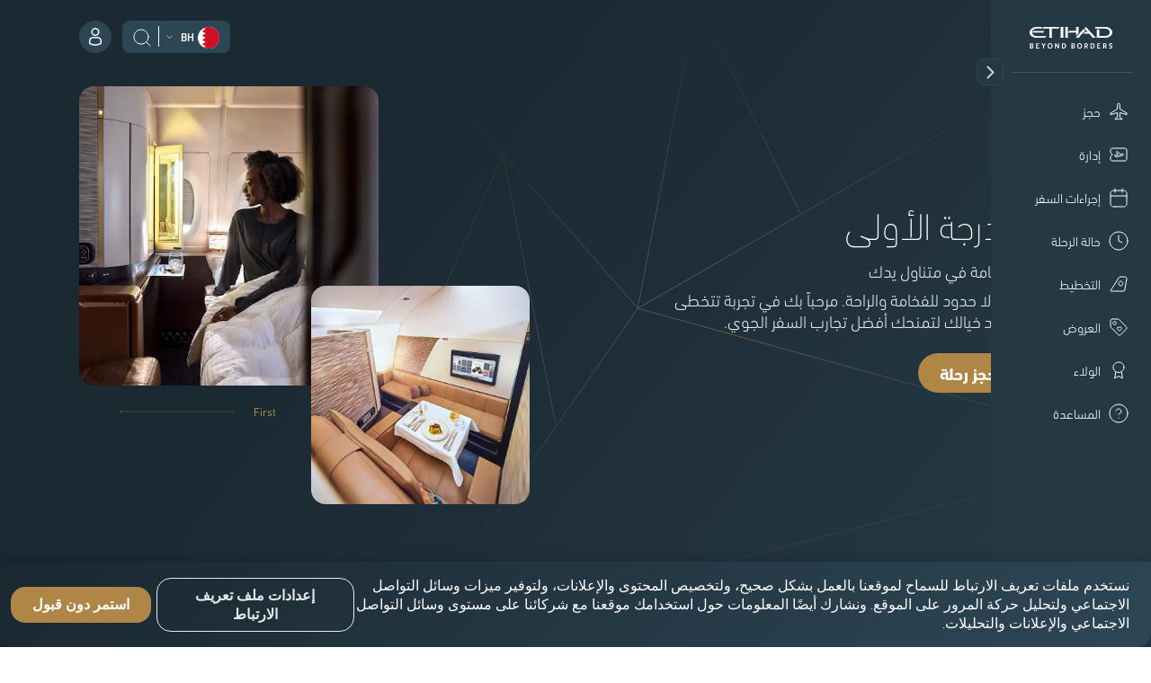

--- FILE ---
content_type: text/html; charset=UTF-8
request_url: https://www.etihad.com/ar-bh/plan/fly-with-etihad/our-cabins/first
body_size: 26356
content:

<!DOCTYPE HTML>
<html lang="ar" dir="rtl">
    <head>
<meta http-equiv="Content-Type" content="text/html; charset=utf-8"/>

  <script type="text/javascript" src="https://www.etihad.com/static/57f69613879f8b618379df637e4ebf3ab46d0014f023a4" async ></script><script defer="defer" type="text/javascript" src="https://rum.hlx.page/.rum/@adobe/helix-rum-js@%5E2/dist/rum-standalone.js" data-routing="env=prod,tier=publish,ams=Etihad Group"></script>
<script>
      (function(w,d,s,l,i){w[l]=w[l]||[];w[l].push({'gtm.start': new Date().getTime(),event:'gtm.js'});var f=d.getElementsByTagName(s)[0], j=d.createElement(s),dl=l!='dataLayer'?'&amp;l='+l:'';j.async=true;j.src= 'https://www.googletagmanager.com/gtm.js?id='+i+dl;f.parentNode.insertBefore(j,f); })(window,document,'script','dataLayer','GTM-WQMQH4C6');
  </script>

<!-- Critical resource preloading for performance optimization -->

  
    <!-- Preload homepage banner authored assets for LCP optimization -->
    
    <!-- Preload links already ordered by PreloadAssets model: fonts first, then CSS, then JS -->
    
      <link rel="preload" as="font" crossorigin="anonymous" href="/etc.clientlibs/etihadairways/clientlibs/react/clientlib-element/css/resources/EtihadAltis-Text-ar_V3.woff2"/>
    
      <link rel="preload" as="font" crossorigin="anonymous" href="/etc.clientlibs/etihadairways/clientlibs/react/clientlib-element/css/resources/EtihadAltis-Light-ar_V3.woff2"/>
    
      <link rel="preload" as="font" crossorigin="anonymous" href="/etc.clientlibs/etihadairways/clientlibs/react/clientlib-element/css/resources/EtihadAltis-Book-ar_V3.woff2"/>
    
      <link rel="preload" as="font" crossorigin="anonymous" href="/etc.clientlibs/etihadairways/clientlibs/react/clientlib-element/css/resources/EtihadAltis-Medium-ar_V3.woff2"/>
    
      <link rel="preload" as="style" href="/etc.clientlibs/etihadairways/clientlibs/react/clientlib-element.css"/>
    
      <link rel="preload" as="style" href="/etc.clientlibs/etihadairways/clientlibs/react/clientlib-vendor-mobiscroll.css"/>
    
      <link rel="preload" as="style" href="/etc.clientlibs/etihadairways/clientlibs/clientlib-base.css"/>
    
      <link rel="preload" as="script" href="/etc.clientlibs/etihadairways/clientlibs/react/clientlib-shared-runtime.js"/>
    
      <link rel="preload" as="script" href="/etc.clientlibs/etihadairways/clientlibs/react/clientlib-common-code.js"/>
    
      <link rel="preload" as="script" href="/etc.clientlibs/etihadairways/clientlibs/react/clientlib-vendor-mobiscroll.js"/>
    
      <link rel="preload" as="script" href="/etc.clientlibs/etihadairways/clientlibs/react/clientlib-vendor-slickcarousel.js"/>
    
      <link rel="preload" as="script" href="/etc.clientlibs/etihadairways/clientlibs/react/clientlib-ui-components.js"/>
    
      <link rel="preload" as="script" href="/etc.clientlibs/etihadairways/clientlibs/react/clientlib-redux-vendor.js"/>
    
      <link rel="preload" as="script" href="/etc.clientlibs/etihadairways/clientlibs/react/clientlib-data-utils.js"/>
    
      <link rel="preload" as="script" href="/etc.clientlibs/etihadairways/clientlibs/react/clientlib-shared-components.js"/>
    
      <link rel="preload" as="script" href="/etc.clientlibs/etihadairways/clientlibs/react/clientlib-vendor-tanstack.js"/>
    
      <link rel="preload" as="script" href="/etc.clientlibs/etihadairways/clientlibs/react/clientlib-vendor-jspdf.js"/>
    
      <link rel="preload" as="script" href="/etc.clientlibs/etihadairways/clientlibs/clientlib-base.js"/>
    
      <link rel="preload" as="script" href="/etc.clientlibs/etihadairways/clientlibs/react/clientlib-login.js"/>
    
      <link rel="preload" as="script" href="/etc.clientlibs/etihadairways/clientlibs/react/clientlib-languageselector.js"/>
    
  

<!--Initialize data layer IMMEDIATELY after GTM - HIGHEST PRIORITY -->
<script>
  window.eymtdl = window.eymtdl || [];
</script>

<!--Adobe Launch script - load asynchronously as high as possible, AFTER data layer -->

<script async src="https://assets.adobedtm.com/8aea536f4a27/6442c4906d25/launch-de32e47b5ddd.min.js"></script>


<!--Adobe Target pre-hiding snippet - load AFTER data layer and Launch, minimize flicker -->
<!-- Component-specific pre-hiding (.at-hidden-element) -->


<script>
  !function(e,a,n,t){var i=e.head;if(i){
  if (a) return;
  var o=e.createElement("style");
  o.id="alloy-prehiding",o.innerText=n,i.appendChild(o),setTimeout(function(){o.parentNode&&o.parentNode.removeChild(o)},t)}}
  (document, document.location.href.indexOf("adobe_authoring_enabled") !== -1, ".at-hidden-element { opacity: 0 !important } .at-hidden-element [data-hide-element='true'] {visibility: hidden;}", 3000);    
</script>
<script>
  !function(e,a,n){
    var i = e.head;
    if (i) {
      if (a) return;
      var o = e.createElement("style");
      o.id = "alloy-prehiding";
      o.innerText = n;
      i.appendChild(o);

      e.addEventListener("DOMContentLoaded", function() {
        const elements = e.querySelectorAll(".hide-the-element[data-prehiding-timeout]");
        o.parentNode && o.parentNode.removeChild(o);

        elements.forEach(el => {
          const timeoutAttr = el.dataset.prehidingTimeout;
          if(timeoutAttr && !isNaN(timeoutAttr)) {
            const timeout = parseInt(el.dataset.prehidingTimeout, 10)
          
            el.style.opacity = "0";
            el.style.visibility = "hidden";

            setTimeout(() => {
              el.style.opacity = "";
              el.style.visibility = "";
            }, timeout);
          }
        });
      });
    }
  }(document, document.location.href.indexOf("adobe_authoring_enabled") !== -1, "body{ opacity: 0 !important; visibility: hidden !important; }");
</script>


<title>سافر على الدرجة الأولى مع الاتحاد للطيران</title>

<meta name="title" content="سافر على الدرجة الأولى مع الاتحاد للطيران"/>
<meta http-equiv="X-UA-Compatible" content="IE=edge"/>
<meta name="viewport" content="width=device-width, initial-scale=1.0"/>
<meta name="apple-mobile-web-app-capable" content="yes"/>
<meta name="description" content="في الأولى، يمكنك الاختلاط في المجلس أو النوم في سريرك المنبسط بالكامل. استمتع بوجبة من طاهينا المتوفر على متن الطائرة، وانتقل بسهولة مع خدمة السيارة مع السائق"/>
<meta name="template" content="content-page-template"/>

    
        
                <link rel="canonical" href="https://www.etihad.com/ar-bh/plan/fly-with-etihad/our-cabins/first"/>
          
    


      



    <link rel="icon" href="/content/dam/eag/etihadairways/etihadcom/Global/fav-icon/favicon.png"/>


      <meta name="robots" content="index,follow"/>



  <meta name="author" content="Etihad Airways"/>


  
      
          
              <meta http-equiv="content-language" content="ar-bh"/>
              <link rel="alternate" hreflang="en" href="https://www.etihad.com/en/plan/fly-with-etihad/our-cabins/first"/>
<link rel="alternate" hreflang="de" href="https://www.etihad.com/de/plan/fly-with-etihad/our-cabins/first"/>
<link rel="alternate" hreflang="ar" href="https://www.etihad.com/ar/plan/fly-with-etihad/our-cabins/first"/>
<link rel="alternate" hreflang="pt" href="https://www.etihad.com/pt/plan/fly-with-etihad/our-cabins/first"/>
<link rel="alternate" hreflang="zt-tw" href="https://www.etihad.com/zt-tw/plan/fly-with-etihad/our-cabins/first"/>
<link rel="alternate" hreflang="tr" href="https://www.etihad.com/tr/plan/fly-with-etihad/our-cabins/first"/>
<link rel="alternate" hreflang="th" href="https://www.etihad.com/th/plan/fly-with-etihad/our-cabins/first"/>
<link rel="alternate" hreflang="es" href="https://www.etihad.com/es/plan/fly-with-etihad/our-cabins/first"/>
<link rel="alternate" hreflang="ru" href="https://www.etihad.com/ru/plan/fly-with-etihad/our-cabins/first"/>
<link rel="alternate" hreflang="pt-br" href="https://www.etihad.com/pt-br/plan/fly-with-etihad/our-cabins/first"/>
<link rel="alternate" hreflang="ko" href="https://www.etihad.com/ko/plan/fly-with-etihad/our-cabins/first"/>
<link rel="alternate" hreflang="ja" href="https://www.etihad.com/ja/plan/fly-with-etihad/our-cabins/first"/>
<link rel="alternate" hreflang="it" href="https://www.etihad.com/it/plan/fly-with-etihad/our-cabins/first"/>
<link rel="alternate" hreflang="el" href="https://www.etihad.com/el/plan/fly-with-etihad/our-cabins/first"/>
<link rel="alternate" hreflang="fr" href="https://www.etihad.com/fr/plan/fly-with-etihad/our-cabins/first"/>
<link rel="alternate" hreflang="nl" href="https://www.etihad.com/nl/plan/fly-with-etihad/our-cabins/first"/>
<link rel="alternate" hreflang="zh" href="https://www.etihad.com/zh/plan/fly-with-etihad/our-cabins/first"/>
<link rel="alternate" hreflang="hi-in" href="https://www.etihad.com/hi-in/plan/fly-with-etihad/our-cabins/first"/>
<link rel="alternate" hreflang="vi-vn" href="https://www.etihad.com/vi-vn/plan/fly-with-etihad/our-cabins/first"/>
<link rel="alternate" hreflang="he-il" href="https://www.etihad.com/he-il/plan/fly-with-etihad/our-cabins/first"/>
<link rel="alternate" hreflang="id-id" href="https://www.etihad.com/id-id/plan/fly-with-etihad/our-cabins/first"/>
<link rel="alternate" hreflang="pl-pl" href="https://www.etihad.com/pl-pl/plan/fly-with-etihad/our-cabins/first"/>
<link rel="alternate" hreflang="en-bh" href="https://www.etihad.com/en-bh/plan/fly-with-etihad/our-cabins/first"/>
<link rel="alternate" hreflang="ar-bh" href="https://www.etihad.com/ar-bh/plan/fly-with-etihad/our-cabins/first"/>
<link rel="alternate" hreflang="en-ae" href="https://www.etihad.com/en-ae/plan/fly-with-etihad/our-cabins/first"/>
<link rel="alternate" hreflang="ar-ae" href="https://www.etihad.com/ar-ae/plan/fly-with-etihad/our-cabins/first"/>
<link rel="alternate" hreflang="en-jo" href="https://www.etihad.com/en-jo/plan/fly-with-etihad/our-cabins/first"/>
<link rel="alternate" hreflang="ar-jo" href="https://www.etihad.com/ar-jo/plan/fly-with-etihad/our-cabins/first"/>
<link rel="alternate" hreflang="en-om" href="https://www.etihad.com/en-om/plan/fly-with-etihad/our-cabins/first"/>
<link rel="alternate" hreflang="ar-om" href="https://www.etihad.com/ar-om/plan/fly-with-etihad/our-cabins/first"/>
<link rel="alternate" hreflang="en-lb" href="https://www.etihad.com/en-lb/plan/fly-with-etihad/our-cabins/first"/>
<link rel="alternate" hreflang="en-sa" href="https://www.etihad.com/en-sa/plan/fly-with-etihad/our-cabins/first"/>
<link rel="alternate" hreflang="ar-sa" href="https://www.etihad.com/ar-sa/plan/fly-with-etihad/our-cabins/first"/>
<link rel="alternate" hreflang="en-kw" href="https://www.etihad.com/en-kw/plan/fly-with-etihad/our-cabins/first"/>
<link rel="alternate" hreflang="ar-kw" href="https://www.etihad.com/ar-kw/plan/fly-with-etihad/our-cabins/first"/>
<link rel="alternate" hreflang="en-eg" href="https://www.etihad.com/en-eg/plan/fly-with-etihad/our-cabins/first"/>
<link rel="alternate" hreflang="ar-eg" href="https://www.etihad.com/ar-eg/plan/fly-with-etihad/our-cabins/first"/>
<link rel="alternate" hreflang="en-il" href="https://www.etihad.com/en-il/plan/fly-with-etihad/our-cabins/first"/>
<link rel="alternate" hreflang="en-qa" href="https://www.etihad.com/en-qa/plan/fly-with-etihad/our-cabins/first"/>
<link rel="alternate" hreflang="ar-qa" href="https://www.etihad.com/ar-qa/plan/fly-with-etihad/our-cabins/first"/>
<link rel="alternate" hreflang="en-sy" href="https://www.etihad.com/en-sy/plan/fly-with-etihad/our-cabins/first"/>
<link rel="alternate" hreflang="ar-sy" href="https://www.etihad.com/ar-sy/plan/fly-with-etihad/our-cabins/first"/>
<link rel="alternate" hreflang="en-ie" href="https://www.etihad.com/en-ie/plan/fly-with-etihad/our-cabins/first"/>
<link rel="alternate" hreflang="en-gb" href="https://www.etihad.com/en-gb/plan/fly-with-etihad/our-cabins/first"/>
<link rel="alternate" hreflang="en-de" href="https://www.etihad.com/en-de/plan/fly-with-etihad/our-cabins/first"/>
<link rel="alternate" hreflang="de-de" href="https://www.etihad.com/de-de/plan/fly-with-etihad/our-cabins/first"/>
<link rel="alternate" hreflang="en-ch" href="https://www.etihad.com/en-ch/plan/fly-with-etihad/our-cabins/first"/>
<link rel="alternate" hreflang="fr-ch" href="https://www.etihad.com/fr-ch/plan/fly-with-etihad/our-cabins/first"/>
<link rel="alternate" hreflang="de-ch" href="https://www.etihad.com/de-ch/plan/fly-with-etihad/our-cabins/first"/>
<link rel="alternate" hreflang="en-be" href="https://www.etihad.com/en-be/plan/fly-with-etihad/our-cabins/first"/>
<link rel="alternate" hreflang="fr-be" href="https://www.etihad.com/fr-be/plan/fly-with-etihad/our-cabins/first"/>
<link rel="alternate" hreflang="nl-be" href="https://www.etihad.com/nl-be/plan/fly-with-etihad/our-cabins/first"/>
<link rel="alternate" hreflang="en-fr" href="https://www.etihad.com/en-fr/plan/fly-with-etihad/our-cabins/first"/>
<link rel="alternate" hreflang="fr-fr" href="https://www.etihad.com/fr-fr/plan/fly-with-etihad/our-cabins/first"/>
<link rel="alternate" hreflang="en-nl" href="https://www.etihad.com/en-nl/plan/fly-with-etihad/our-cabins/first"/>
<link rel="alternate" hreflang="nl-nl" href="https://www.etihad.com/nl-nl/plan/fly-with-etihad/our-cabins/first"/>
<link rel="alternate" hreflang="en-es" href="https://www.etihad.com/en-es/plan/fly-with-etihad/our-cabins/first"/>
<link rel="alternate" hreflang="es-es" href="https://www.etihad.com/es-es/plan/fly-with-etihad/our-cabins/first"/>
<link rel="alternate" hreflang="en-gr" href="https://www.etihad.com/en-gr/plan/fly-with-etihad/our-cabins/first"/>
<link rel="alternate" hreflang="el-gr" href="https://www.etihad.com/el-gr/plan/fly-with-etihad/our-cabins/first"/>
<link rel="alternate" hreflang="en-ru" href="https://www.etihad.com/en-ru/plan/fly-with-etihad/our-cabins/first"/>
<link rel="alternate" hreflang="ru-ru" href="https://www.etihad.com/ru-ru/plan/fly-with-etihad/our-cabins/first"/>
<link rel="alternate" hreflang="en-tr" href="https://www.etihad.com/en-tr/plan/fly-with-etihad/our-cabins/first"/>
<link rel="alternate" hreflang="tr-tr" href="https://www.etihad.com/tr-tr/plan/fly-with-etihad/our-cabins/first"/>
<link rel="alternate" hreflang="en-rs" href="https://www.etihad.com/en-rs/plan/fly-with-etihad/our-cabins/first"/>
<link rel="alternate" hreflang="en-it" href="https://www.etihad.com/en-it/plan/fly-with-etihad/our-cabins/first"/>
<link rel="alternate" hreflang="it-it" href="https://www.etihad.com/it-it/plan/fly-with-etihad/our-cabins/first"/>
<link rel="alternate" hreflang="en-by" href="https://www.etihad.com/en-by/plan/fly-with-etihad/our-cabins/first"/>
<link rel="alternate" hreflang="ru-by" href="https://www.etihad.com/ru-by/plan/fly-with-etihad/our-cabins/first"/>
<link rel="alternate" hreflang="en-at" href="https://www.etihad.com/en-at/plan/fly-with-etihad/our-cabins/first"/>
<link rel="alternate" hreflang="de-at" href="https://www.etihad.com/de-at/plan/fly-with-etihad/our-cabins/first"/>
<link rel="alternate" hreflang="en-dk" href="https://www.etihad.com/en-dk/plan/fly-with-etihad/our-cabins/first"/>
<link rel="alternate" hreflang="en-pt" href="https://www.etihad.com/en-pt/plan/fly-with-etihad/our-cabins/first"/>
<link rel="alternate" hreflang="pt-pt" href="https://www.etihad.com/pt-pt/plan/fly-with-etihad/our-cabins/first"/>
<link rel="alternate" hreflang="en-pl" href="https://www.etihad.com/en-pl/plan/fly-with-etihad/our-cabins/first"/>
<link rel="alternate" hreflang="en-cz" href="https://www.etihad.com/en-cz/plan/fly-with-etihad/our-cabins/first"/>
<link rel="alternate" hreflang="en-ro" href="https://www.etihad.com/en-ro/plan/fly-with-etihad/our-cabins/first"/>
<link rel="alternate" hreflang="en-ge" href="https://www.etihad.com/en-ge/plan/fly-with-etihad/our-cabins/first"/>
<link rel="alternate" hreflang="en-am" href="https://www.etihad.com/en-am/plan/fly-with-etihad/our-cabins/first"/>
<link rel="alternate" hreflang="en-ng" href="https://www.etihad.com/en-ng/plan/fly-with-etihad/our-cabins/first"/>
<link rel="alternate" hreflang="en-za" href="https://www.etihad.com/en-za/plan/fly-with-etihad/our-cabins/first"/>
<link rel="alternate" hreflang="en-ke" href="https://www.etihad.com/en-ke/plan/fly-with-etihad/our-cabins/first"/>
<link rel="alternate" hreflang="en-sc" href="https://www.etihad.com/en-sc/plan/fly-with-etihad/our-cabins/first"/>
<link rel="alternate" hreflang="en-sd" href="https://www.etihad.com/en-sd/plan/fly-with-etihad/our-cabins/first"/>
<link rel="alternate" hreflang="en-ma" href="https://www.etihad.com/en-ma/plan/fly-with-etihad/our-cabins/first"/>
<link rel="alternate" hreflang="fr-ma" href="https://www.etihad.com/fr-ma/plan/fly-with-etihad/our-cabins/first"/>
<link rel="alternate" hreflang="en-tz" href="https://www.etihad.com/en-tz/plan/fly-with-etihad/our-cabins/first"/>
<link rel="alternate" hreflang="en-dz" href="https://www.etihad.com/en-dz/plan/fly-with-etihad/our-cabins/first"/>
<link rel="alternate" hreflang="fr-dz" href="https://www.etihad.com/fr-dz/plan/fly-with-etihad/our-cabins/first"/>
<link rel="alternate" hreflang="ar-dz" href="https://www.etihad.com/ar-dz/plan/fly-with-etihad/our-cabins/first"/>
<link rel="alternate" hreflang="en-tn" href="https://www.etihad.com/en-tn/plan/fly-with-etihad/our-cabins/first"/>
<link rel="alternate" hreflang="fr-tn" href="https://www.etihad.com/fr-tn/plan/fly-with-etihad/our-cabins/first"/>
<link rel="alternate" hreflang="ar-tn" href="https://www.etihad.com/ar-tn/plan/fly-with-etihad/our-cabins/first"/>
<link rel="alternate" hreflang="en-et" href="https://www.etihad.com/en-et/plan/fly-with-etihad/our-cabins/first"/>
<link rel="alternate" hreflang="en-in" href="https://www.etihad.com/en-in/plan/fly-with-etihad/our-cabins/first"/>
<link rel="alternate" hreflang="en-ph" href="https://www.etihad.com/en-ph/plan/fly-with-etihad/our-cabins/first"/>
<link rel="alternate" hreflang="en-th" href="https://www.etihad.com/en-th/plan/fly-with-etihad/our-cabins/first"/>
<link rel="alternate" hreflang="th-th" href="https://www.etihad.com/th-th/plan/fly-with-etihad/our-cabins/first"/>
<link rel="alternate" hreflang="en-sg" href="https://www.etihad.com/en-sg/plan/fly-with-etihad/our-cabins/first"/>
<link rel="alternate" hreflang="en-my" href="https://www.etihad.com/en-my/plan/fly-with-etihad/our-cabins/first"/>
<link rel="alternate" hreflang="en-id" href="https://www.etihad.com/en-id/plan/fly-with-etihad/our-cabins/first"/>
<link rel="alternate" hreflang="en-hk" href="https://www.etihad.com/en-hk/plan/fly-with-etihad/our-cabins/first"/>
<link rel="alternate" hreflang="en-au" href="https://www.etihad.com/en-au/plan/fly-with-etihad/our-cabins/first"/>
<link rel="alternate" hreflang="en-pk" href="https://www.etihad.com/en-pk/plan/fly-with-etihad/our-cabins/first"/>
<link rel="alternate" hreflang="en-nz" href="https://www.etihad.com/en-nz/plan/fly-with-etihad/our-cabins/first"/>
<link rel="alternate" hreflang="en-bd" href="https://www.etihad.com/en-bd/plan/fly-with-etihad/our-cabins/first"/>
<link rel="alternate" hreflang="en-lk" href="https://www.etihad.com/en-lk/plan/fly-with-etihad/our-cabins/first"/>
<link rel="alternate" hreflang="en-jp" href="https://www.etihad.com/en-jp/plan/fly-with-etihad/our-cabins/first"/>
<link rel="alternate" hreflang="ja-jp" href="https://www.etihad.com/ja-jp/plan/fly-with-etihad/our-cabins/first"/>
<link rel="alternate" hreflang="en-cn" href="https://www.etihad.com/en-cn/plan/fly-with-etihad/our-cabins/first"/>
<link rel="alternate" hreflang="zh-cn" href="https://www.etihad.com/zh-cn/plan/fly-with-etihad/our-cabins/first"/>
<link rel="alternate" hreflang="en-np" href="https://www.etihad.com/en-np/plan/fly-with-etihad/our-cabins/first"/>
<link rel="alternate" hreflang="en-kr" href="https://www.etihad.com/en-kr/plan/fly-with-etihad/our-cabins/first"/>
<link rel="alternate" hreflang="ko-kr" href="https://www.etihad.com/ko-kr/plan/fly-with-etihad/our-cabins/first"/>
<link rel="alternate" hreflang="en-tw" href="https://www.etihad.com/en-tw/plan/fly-with-etihad/our-cabins/first"/>
<link rel="alternate" hreflang="en-mv" href="https://www.etihad.com/en-mv/plan/fly-with-etihad/our-cabins/first"/>
<link rel="alternate" hreflang="en-az" href="https://www.etihad.com/en-az/plan/fly-with-etihad/our-cabins/first"/>
<link rel="alternate" hreflang="en-kz" href="https://www.etihad.com/en-kz/plan/fly-with-etihad/our-cabins/first"/>
<link rel="alternate" hreflang="ru-kz" href="https://www.etihad.com/ru-kz/plan/fly-with-etihad/our-cabins/first"/>
<link rel="alternate" hreflang="en-vn" href="https://www.etihad.com/en-vn/plan/fly-with-etihad/our-cabins/first"/>
<link rel="alternate" hreflang="en-kh" href="https://www.etihad.com/en-kh/plan/fly-with-etihad/our-cabins/first"/>
<link rel="alternate" hreflang="en-uz" href="https://www.etihad.com/en-uz/plan/fly-with-etihad/our-cabins/first"/>
<link rel="alternate" hreflang="en-af" href="https://www.etihad.com/en-af/plan/fly-with-etihad/our-cabins/first"/>
<link rel="alternate" hreflang="en-ca" href="https://www.etihad.com/en-ca/plan/fly-with-etihad/our-cabins/first"/>
<link rel="alternate" hreflang="fr-ca" href="https://www.etihad.com/fr-ca/plan/fly-with-etihad/our-cabins/first"/>
<link rel="alternate" hreflang="en-us" href="https://www.etihad.com/en-us/plan/fly-with-etihad/our-cabins/first"/>
<link rel="alternate" hreflang="es-us" href="https://www.etihad.com/es-us/plan/fly-with-etihad/our-cabins/first"/>
<link rel="alternate" hreflang="en-br" href="https://www.etihad.com/en-br/plan/fly-with-etihad/our-cabins/first"/>
<link rel="alternate" hreflang="x-default" href="https://www.etihad.com/en/plan/fly-with-etihad/our-cabins/first"/>

          
      
  





  <link rel="apple-touch-icon-precomposed" href="/content/dam/eag/etihadairways/etihadcom/Global/seo/App_icon.png"/>



  <meta property="og:title" content="الدرجة الأولى"/>


  <meta property="og:url" content="https://www.etihad.com/ar-bh/plan/fly-with-etihad/our-cabins/first"/>


  <meta property="og:site_name" content="Etihad Global"/>


  <meta property="og:image" content="https://www.etihad.com/content/dam/eag/etihadairways/etihadcom/2025/global/logo/etihad/etihad-airways-og-beyond-borders-logo.png"/>


  <meta property="og:type" content="website"/>


  <meta property="og:description" content="في الأولى، يمكنك الاختلاط في المجلس أو النوم في سريرك المنبسط بالكامل. استمتع بوجبة من طاهينا المتوفر على متن الطائرة، وانتقل بسهولة مع خدمة السيارة مع السائق"/>


  <meta property="fb:app_id" content="137580386314609"/>


  <meta property="twitter:title" content="الدرجة الأولى"/>


  <meta property="twitter:description" content="في الأولى، يمكنك الاختلاط في المجلس أو النوم في سريرك المنبسط بالكامل. استمتع بوجبة من طاهينا المتوفر على متن الطائرة، وانتقل بسهولة مع خدمة السيارة مع السائق"/>


  <meta property="twitter:image" content="https://www.etihad.com/content/dam/eag/etihadairways/etihadcom/2025/global/logo/etihad/etihad-airways-og-beyond-borders-logo.png"/>


  <meta property="twitter:card" content="summary_large_image"/>


<script type="application/ld+json">
  {
      "@context": "https://schema.org",
      "@type": "Airline",
      "name": "Etihad Airways",
      "url": "https://www.etihad.com",
      "logo": "https://www.etihad.com/content/dam/eag/etihadairways/etihadcom/2025/global/logo/etihad/etihad-airways-logo-new.jpg",
      "sameAs": ["https://www.facebook.com/etihad.airways","https://www.linkedin.com/company/etihadairways","https://www.instagram.com/etihadairways/","https://twitter.com/etihadairways"]
  }
</script>



<div>
    <script>
         var configData = "{\x22announcementBarConfig\x22:{\x22showOnlyHomePageAllSiteEdition\x22:false,\x22flagShowInAllSiteEdition\x22:false,\x22dismissible\x22:false,\x22XFrootpath\x22:\x22\/content\/experience\u002Dfragments\/eag\/etihadairways\/etihadcom\/global\/{language}\/announcement_banner\x22},\x22mobileAppConfigs\x22:{\x22nearbyAirportAppCount\x22:3,\x22recentSearchAppCount\x22:0,\x22popularNewAppCount\x22:30,\x22announcement_banner\x22:\x22\/{sitedition}\/announcement\u002Dbanner.json\x22,\x22recentSearchExpiryDays\x22:90,\x22finderMapping\x22:\x22\/eag\/etihadairways\/etihad\u002Dshared\/en\/json\u002Dfiles\x22,\x22finderBasePath\x22:\x22\/content\/experience\u002Dfragments\/eag\/etihadairways\/etihadcom\x22,\x22popularDestinationsAppCount\x22:3},\x22loginConfig\x22:{\x22accountVerifyFailureURL\x22:\x22{origin}\/{siteEdition}\/etihadguest\/login\u002Dsignup\x22,\x22householdFailureURL\x22:\x22{origin}\/{siteEdition}\/etihadguest\/family\u002Dinvitation\x22,\x22eygSignupUrl\x22:\x22https:\/\/www.etihadguest.com\/en\/quick\u002Denrolment.html\x22,\x22enableBobIntegration\x22:true,\x22resetPasswordSuccessURL\x22:\x22{origin}\/{siteEdition}\/etihadguest\/forgot\u002Dpassword\x22,\x22guestLoginAPIURL\x22:\x22\/ada\u002Dservices\/bff\u002Dguest\u002Dlogin\/service\/v1\/saml\x22,\x22householdSuccessURL\x22:\x22{origin}\/{siteEdition}\/etihadguest\/family\u002Dinvitation\x22,\x22childTnCAgeLimit\x22:14,\x22oktaLogoutUrl\x22:\x22https:\/\/eap.okta\u002Demea.com\/login\/signout?fromURI={URL}\x22,\x22bobRedirectionWaitTime\x22:15000,\x22verifyLinkAPIURL\x22:\x22\/ada\u002Dservices\/ey\u002Dlogin\/email\/verify\/v1\x22,\x22otpDelaySeconds\x22:10,\x22tierCodeToTierNameAPIURL\x22:\x22\/ada\u002Dservices\/coredata\/service\/v1\/reference\u002Ddata?language=en\x26category=guest\u002Dtier\u002Dlevel\u002Dto\u002Dguest\u002Dtier\u002Dname\x22,\x22akamaiSetGlobalClientCookieUrl\x22:\x22{origin}\/edge\u002Dservices\/setGlobalClientCookie?returnUrl={returnUrl}\x22,\x22enableWalletAssociation\x22:false,\x22tooltipDelay\x22:5000,\x22tooltipOncePerSession\x22:true,\x22enableAkamaiRedirection\x22:true,\x22travelDocumentsAPIURL\x22:\x22\/ada\u002Dservices\/ey\u002Dprofile\/about\/account\u002Dinfo\/v1\x22,\x22forgetPasswordAPIURL\x22:\x22\/ada\u002Dservices\/ey\u002Dlogin\/forgot\u002Dpwd\/email\/v1\x22,\x22appName\x22:\x22cms\x22,\x22loginAPIURL\x22:\x22\/ada\u002Dservices\/ey\u002Dlogin\/authn\/v1\x22,\x22referenceDataAPIURL\x22:\x22\/ada\u002Dservices\/coredata\/service\/v1\/reference\u002Ddata?language={lang}\x22,\x22verifyAccountAPIURL\x22:\x22\/ada\u002Dservices\/bff\u002Dquick\u002Denrollment\/check\u002Daccount\/v1\x22,\x22bobSignUpUrlTypeQueryParam\x22:\x22bob\u002Dregistration\x22,\x22bobRedirectUrl\x22:\x22https:\/\/etihadguest.bobcard.in\/\x22,\x22activateAccountAPIURL\x22:\x22\/ada\u002Dservices\/bff\u002Dquick\u002Denrollment\/verify\u002Daccount\/v1\x22,\x22oktaSamlLogoutUrl\x22:\x22https:\/\/eap.okta\u002Demea.com\/app\/etihadglc_etihadcom_1\/exk49678m0IsR0KDA0i7\/sso\/saml\x22,\x22resetPasswordFailureURL\x22:\x22{origin}\/{siteEdition}\/etihadguest\/login\u002Dsignup\x22,\x22tooltipAutoDismiss\x22:5000,\x22resetPasswordAPIURL\x22:\x22\/ada\u002Dservices\/ey\u002Dlogin\/reset\/password\/v1\x22,\x22guestLogoutAPIURL\x22:\x22\/ada\u002Dservices\/ey\u002Dlogin\/logout\/v1\x22,\x22accountVerifySuccessURL\x22:\x22{origin}\/{siteEdition}\/etihadguest\/create\u002Dpassword\x22,\x22guestLoginGlobalHashCookieName\x22:\x22ey\u002Dsso\u002Dprod\u002Dclient\x22,\x22eyCreditBalanceURL\x22:\x22\/ada\u002Dservices\/bff\u002Dwallet\u002Dservices\/service\/wallet\u002Dbff\/wallet\u002Dbalance\/v1\x22,\x22resendLinkAPIURL\x22:\x22\/ada\u002Dservices\/ey\u002Dlogin\/email\/resend\/v1\x22,\x22loggedInViewProfilePage\x22:\x22{origin}\/{siteEdition}\/etihadguest\/profile\x22,\x22enrollmentAPIURL\x22:\x22\/ada\u002Dservices\/bff\u002Dquick\u002Denrollment\/signup\/v1\x22,\x22guestLoginAppHashCookieName\x22:\x22ey\u002Dsso\u002Dprod\u002Dcms\u002Dclient\x22,\x22akamaiEdgeUrl\x22:\x22{origin}\/edge\u002Dservices\/unsetGlobalClientCookie?returnUrl={returnUrl}\x22,\x22enableInternalSignup\x22:true},\x22deepLinks\x22:{\x22OneAUrlDynamicParams\x22:\x22DATE_{{journeyNo}}={travelDate}\x22,\x22OneAUrlStaticParams\x22:\x22?LANGUAGE={LANGUAGE}\x26CHANNEL={CHANNEL}\x26B_LOCATION={B_LOCATION}\x26E_LOCATION={E_LOCATION}\x26TRIP_TYPE={TRIP_TYPE}\x26CABIN={CABIN}\x26TRAVELERS={TRAVELERS}\x26TRIP_FLOW_TYPE={TRIP_FLOW_TYPE}\x26WDS_ENABLE_STOPOVER_HOTEL_BOOKING={WDS_ENABLE_STOPOVER_HOTEL_BOOKING}\x26WDS_ENABLE_HOTEL_STPF={WDS_ENABLE_HOTEL_STPF}\x26SITE_EDITION={SITE_EDITION}\x26WDS_ENABLE_UPLIFT=TRUE\x26WDS_ENABLE_FLAGSHIP=TRUE\x26WDS_ELIGIBLE_FLAGSHIP_LIST=A380\u002D800\x26WDS_ENABLE_KOREAN_AMOP=TRUE\x22,\x22revenueFlow\x22:\x22REVENUE\x22,\x22OneAUrlDynamicParamsMulticity\x22:\x22B_LOCATION_{{journeyNo2}}={B_LOCATION}\x26E_LOCATION_{{journeyNo2}}={E_LOCATION}\x26DATE_{{journeyNo2}}={travelDate}\x22,\x22redemptionFlow\x22:\x22AWARD\x22,\x22milesCalculatorBookURL\x22:\x22\/{siteEdition}\/etihadguest\/spend\u002Dmiles\/fly\u002Dwith\u002Dmiles?origin={origin}\x26originCity={originCityCode}\x26destination={destination}\x26destinationCity={destinationCityCode}\x26guestClass={class}\x26bookWithMiles=true\x22,\x22OneAUrl\x22:\x22https:\/\/digital.etihad.com\/book\/search\x22,\x22dealsHubPageRedirectUrl\x22:\x22{origin}\/{siteEdition}\/offers\x22,\x22upcomingTripsManageLink\x22:\x22https:\/\/digital.etihad.com\/selfservice\/{language}\/ssg\u002Dlanding\u002Dpage?pnr={pnr}\x26lastName={lastName}\x22,\x22linkCardDeepLinkURL\x22:\x22https:\/\/eyg\u002Dmember\u002Dportal.loyaltfacts.com\x22,\x22OneAUrlStaticParamsMultiCity\x22:\x22?LANGUAGE={LANGUAGE}\x26CHANNEL={CHANNEL}\x26TRIP_TYPE={TRIP_TYPE}\x26CABIN={CABIN}\x26TRAVELERS={TRAVELERS}\x26TRIP_FLOW_TYPE={TRIP_FLOW_TYPE}\x26WDS_ENABLE_UPLIFT=TRUE\x26SITE_EDITION={SITE_EDITION}\x26WDS_ENABLE_FLAGSHIP=TRUE\x26WDS_ELIGIBLE_FLAGSHIP_LIST=A380\u002D800\x26WDS_ENABLE_KOREAN_AMOP=TRUE\x22},\x22mybGlobalConfig\x22:{\x22nbaKeyFirstLounge\x22:\x22ancLoungeFirst,ancLoungeFirstStaff,ancLoungeFirstFFP\x22,\x22enableStaffLoadPriorityV3\x22:false,\x22notFlownFlightStatusCheckList\x22:\x22Arrived, Arrived early\x22,\x22enableStaffLoadPriorityV2\x22:false,\x22showAncillaryOpenCount\x22:0,\x22enableChangeRefundFeeInfoTooltip\x22:false,\x22paxCardAllowedAirlineCodes\x22:\x22EY,QP,HM\x22,\x22paxCardAllowedAirlineNames\x22:\x22Republic Airways As American Eagle, Etihad Airways , Wamos Air For Etihad Airways,Wamos Air , Hi Fly Transportes Aereo , HIFLY FOR ETIHAD AIRWAYS , AIR SEYCHELLES FOR ETIHAD AIRWAYS ,  Air Europa For Etihad Airways\x22,\x22departTimeMealsRequest\x22:48,\x22enableAEMStaticJson\x22:false,\x22allowedOperatingAirlineNames\x22:\x22wamos,hi fly,seychelles,hifly,europa,getjet\x22,\x22isDefaultCollapsed\x22:false,\x22partialSSCISeatmapUrl\x22:\x22{newSsciDeeplinkDomain}\/journey\/seat\u002Dselection\/{journeyID}\/{flightId}?lang={language}\x26pnr={pnr}\x26lastname={lastName}\x22,\x22enablePaymentSummary\x22:true,\x22enableInitiateLoginCheck\x22:false,\x22enableAncillaryReDesign\x22:false,\x22enablePnrErrorInDataLayer\x22:false,\x22enableBannersFromAEM\x22:true,\x22enableMultiplePassport\x22:false,\x22changeMappingOptions\x22:{\x22freeChange\x22:\x22FOC\x22,\x22changepermittedwithfee\x22:\x22WF\x22,\x22noChange\x22:\x22NC\x22},\x22milesv1Date\x22:\x22milesv1Date\x22,\x22enableDisruptedPopup\x22:false,\x22enableF1Stopover\x22:false,\x22allowedOperatingAirlineCodes\x22:\x22EY\x22,\x22enabledAccureMixedCabin\x22:false,\x22enableFlightCardMsg\x22:true,\x22milesv3Date\x22:\x22milesv3Date\x22,\x22enableOtherAirlineMessage\x22:false,\x22enableBoardingpassInD1Window\x22:false,\x22enableLandingV3Order\x22:false,\x22enableContactDetailsV2\x22:false,\x22enableMultiplePassportStaffTier\x22:false,\x22genericLoungeNbaKey\x22:\x22ancGenericLoungeDefault\x22,\x22cancelCheckInUrl\x22:\x22cancelCheckInUrl\x22,\x22enableUCSBookingNotification\x22:false,\x22enableAircraftBranding\x22:false,\x22enableMealSelection\x22:true,\x22showInfoIconForRefundNotPermitted\x22:false,\x22dictionaryDays\x22:[],\x22dictionaryMonths\x22:[],\x22enableAirportAssistance\x22:false,\x22enableTripsSSG\x22:true,\x22enableMYBPerformance\x22:true,\x22nbaKeyBusinessLounge\x22:\x22ancLoungeBusiness,ancLoungeBusinessStaff,ancLoungeBusinessFFP\x22,\x22revenueBookingAmountDisplayKey\x22:\x22BaseNoShow\x22,\x22enableBadgeStatus\x22:false,\x22enableStaffLoadV3Order\x22:false,\x22enableUnpaidAncillary\x22:true,\x22numberOfComplimentarySRIncluded\x22:2,\x22revenueBookingChangeRefundFreeDisplayKey\x22:\x22FOC\x22,\x22enableExplicitWheelChair\x22:false,\x22enablePaxProfilePic\x22:false,\x22enableStaffLoungeAccess\x22:false,\x22enableGDSDisruptedPopup\x22:false,\x22enableMeetAndAssist\x22:false,\x22numberOfPaidSRIncluded\x22:4,\x22enableAncillaryPrice\x22:false,\x22flagUrl\x22:\x22https:\/\/www.etihad.com\/content\/dam\/eag\/etihadairways\/etihadcom\/Global\/icons\/country\u002Dflags\/\x22,\x22showNewFlightAttributes\x22:false,\x22businessClassLoungeSSRs\x22:\x22LBZA,LBZB\x22,\x22firstClassLoungeSSRs\x22:\x22LFCA,LFCB\x22,\x22blockAncillaryOfficeId\x22:\x22LEDEY08WM, LEDEY08WC\x22,\x22departTimeSpecialAssistance\x22:48,\x22enableNewMMBStructure\x22:false,\x22blockedSpaceOperatingAirlineCodes\x22:\x22QP,HM\x22,\x22refundMappingOptions\x22:{\x22noRefund\x22:\x22NR\x22,\x22freeRefund\x22:\x22FOC\x22,\x22refundpermittedwithfee\x22:\x22WF\x22},\x22showInfoIconForChangeNotPermitted\x22:false,\x22enableStaffLoadPriority\x22:true},\x22mybAzureEndpoints\x22:{\x22ssrBoardingPassUrl\x22:\x22\/ada\u002Dservices\/bff\u002Dticketing\u002Dservices\/service\/ticketing\u002Dorchestrator\/v1\/sendBP\x22},\x22globalConfig\x22:{\x22badgeStatus\x22:{\x22onschedule\x22:[\x22arrived\x22,\x22departed\x22,\x22awaiting update\x22,\x22no action taken\x22,\x22schedule changed confirmed\x22,\x22departing early\x22,\x22standby\x22],\x22cancelled\x22:[\x22suspended\x22,\x22cancelled\x22],\x22ontime\x22:[\x22waitlist\x22,\x22arrived early\x22,\x22on time\x22,\x22departed early\x22,\x22confirmed\x22,\x22scheduled\x22],\x22delayed\x22:[\x22departed late\x22,\x22arrived late\x22,\x22delayed\x22,\x22diverted\x22,\x22unabled to confirmed\x22],\x22additional\x22:[]},\x22enableBadgeStatus\x22:true,\x22partnerCFBasePath\x22:\x22https:\/\/www.etihad.com\/content\/dam\/eag\/etihadairways\/etihadcom\/cf\/en\/partners\x22,\x22featuredPartnerTagRootPath\x22:\x22eag:etihadairways\/etihadcom\/partners\/\x22,\x22enableFirstHardRefresh\x22:true,\x22tooltipAlwaysShow\x22:false,\x22partnerTagPath\x22:\x22\/content\/cq:tags\/eag\/etihadairways\/etihadcom\/partners\x22,\x22enableIMWidth\x22:true,\x22enablePrefetchOnCalendar\x22:true,\x22enablePartnerSort\x22:true,\x22enableDocumentExpiryAlert\x22:true,\x22enablePrefetchOnDestination\x22:true,\x22enableVisaView\x22:true,\x22enableHeaderFooterCSSHide\x22:true,\x22pnrLookupDataCtaLink\x22:\x22{ssgMmbReturnDomain}\/selfservice\/{language}\/ssg\u002Dlanding\u002Dpage?pnr={pnr}\x26lastName={lastName}\x22,\x22prefetchUrl\x22:\x22https:\/\/digital.etihad.com\/book\/api\/prefetch\x22,\x22enableAddTrip\x22:true,\x22enableSecurityIDView\x22:true,\x22countryFlagBasePath\x22:\x22https:\/\/www.etihad.com\/content\/dam\/eag\/etihadairways\/etihadcom\/Global\/icons\/country\u002Dflags\x22,\x22imWidth\x22:\x22480, 768, 1024, 1360\x22,\x22featuredPartners\x22:\x22https:\/\/www.etihad.com\/content\/dam\/eag\/etihadairways\/etihadcom\/featured\u002Dpartners\/featuredPartners.json\x22,\x22isRtlSiteEdition\x22:true,\x22dateFormatter\x22:\x22DD MMM YYYY\x22,\x22enableIMDensity\x22:true},\x22profileWalletConfig\x22:{\x22transactionItemsPerPage\x22:5,\x22verifyOtpExpiryMins\x22:1,\x22transactionFilterDateRangeInDays\x22:180,\x22voucherBin\x22:800001,\x22voucherItemsPerPage\x22:5},\x22aemHeadlessEndPoints\x22:{\x22cargoUnsubscribePagePath\x22:\x22\/index\x22,\x22partnerLinkAccountURL\x22:[],\x22calendarPricingOndConfig\x22:\x22https:\/\/www.etihad.com\/content\/dam\/eag\/etihadairways\/etihad\u002Dshared\/en\/json\u002Dfiles\/calendarPricingOND.json\x22,\x22profileTierBenefitsUrl\x22:\x22\/{lang}\/profile\/user\u002Dbenefits.json\x22,\x22unsubscriptionURL\x22:\x22\/{siteEditionVal}\/lead\u002Dunsubscribe?token=\x22,\x22popularDestinationsPath\x22:\x22https:\/\/www.etihad.com\/content\/dam\/eag\/etihadairways\/etihad\u002Dshared\/en\/json\u002Dfiles\/popular\u002Dnew\u002Ddestinations.json\x22,\x22benefitsFragmentsDamPath\x22:\x22https:\/\/www.etihad.com\/content\/dam\/eag\/etihadairways\/etihadcom\/cf\/\x22,\x22bannerDealsAirportPath\x22:\x22https:\/\/www.etihad.com\/content\/dam\/eag\/etihadairways\/etihad\u002Dshared\/en\/json\u002Dfiles\/defaultAirports.json\x22,\x22unsubscribePagePath\x22:\x22\/etihadguest\/preferences\/unsubscribe\x22,\x22calendarDictionary\x22:\x22https:\/\/www.etihad.com\/content\/dam\/eag\/etihadairways\/etihad\u002Dshared\/en\/json\u002Dfiles\/calendarDictionary.json\x22,\x22stopOverHotelsDamPath\x22:\x22https:\/\/www.etihad.com\/content\/dam\/eag\/etihadairways\/etihadcom\/cf\/\x22,\x22countryTagPath\x22:\x22eag:country\/\x22,\x22defaultAirport\x22:\x22https:\/\/www.etihad.com\/content\/dam\/eag\/etihadairways\/etihad\u002Dshared\/en\/json\u002Dfiles\/defaultAirports.json\x22,\x22stopOverHotelsUrl\x22:\x22\/{lang}\/stopoverhotels.json\x22,\x22newOriginsPath\x22:\x22https:\/\/www.etihad.com\/content\/dam\/eag\/etihadairways\/etihad\u002Dshared\/en\/json\u002Dfiles\/new\u002Dorigins.json\x22,\x22homepageBannerEndpoint\x22:\x22\/content\/eag\/etihadairways\/etihadcom\/global\/{siteEditionVal}\/pages\/sandbox\/homepage.homepagebanner.json\x22,\x22profileCompletionParams\x22:\x22https:\/\/www.etihad.com\/content\/dam\/eag\/etihadairways\/etihad\u002Dshared\/en\/json\u002Dfiles\/profile\u002Dcompletion\u002Dconfigs.json\x22,\x22errorCodesEndpoint\x22:\x22https:\/\/www.etihad.com\/content\/dam\/eag\/etihadairways\/etihad\u002Dshared\/{langValue}\/json\u002Dfiles\/error\u002Dcodes.json\x22},\x22akamaiEndPoints\x22:{\x22nfcBaggageTierDataUrl\x22:\x22\/edge\u002Dservices\/ns\/baggage\u002Drules\/nfc1bv2\/tierAllowance.json\x22,\x22nfcBaggageExcessByWeightUrl\x22:\x22\/edge\u002Dservices\/ns\/baggage\u002Drules\/nfc1bv2\/excessBaggageByWeight.json\x22,\x22countryCodeUrl\x22:\x22\/edge\u002Dservices\/countryCode\x22,\x22nfcBaggageCabinUSDataUrl\x22:\x22\/edge\u002Dservices\/ns\/baggage\u002Drules\/nfc1bv2\/cabinAllowanceUS.json\x22,\x22nfcBaggageCheckInDataUrl\x22:\x22\/edge\u002Dservices\/ns\/baggage\u002Drules\/nfc1bv2\/checkInBaggage.json\x22,\x22nfcBaggageExcessNoBagMarketUrl\x22:\x22\/edge\u002Dservices\/ns\/baggage\u002Drules\/nfc1bv2\/noBagMarket.json\x22,\x22nfcBaggageCountryMapUrl\x22:\x22\/edge\u002Dservices\/ns\/baggage\u002Drules\/nfc1bv2\/countrymappings.json\x22,\x22nfcBaggageResidenceDataUrl\x22:\x22\/edge\u002Dservices\/ns\/baggage\u002Drules\/nfc1bv2\/residence.json\x22,\x22riskZoneURL\x22:\x22https:\/\/assets.etihad.com\/campaign\/riskZoneProfiles.json\x22,\x22nfcBaggageCabinDataUrl\x22:\x22\/edge\u002Dservices\/ns\/baggage\u002Drules\/nfc1bv2\/cabinAllowance.json\x22,\x22nfcBaggageRuleUrl\x22:\x22\/edge\u002Dservices\/ns\/baggage\u002Drules\/nfc1bv2\/{rule}.json\x22},\x22eybLoginConfig\x22:{\x22oktaOidcAPIUrl\x22:\x22https:\/\/{ssoOktaDomainUrl}\/oauth2\/v1\/authorize?client_id={eybOKTAClientID}\x26response_type=code\x26response_mode=query\x26scope=openid offline_access\x26redirect_uri={oktaRedirectURI}\x26state={state}\x26nonce={state}\x26code_challenge={code_challenge}\x26code_challenge_method=S256\x22,\x22eybOKTAClientID\x22:\x220oaggqz8lzWoES0eA0i7\x22,\x22eybTokenAPIUrl\x22:\x22https:\/\/eappp.okta\u002Demea.com\/oauth2\/default\/v1\/token\x22,\x22ssoOktaDomainUrl\x22:\x22eappp.okta\u002Demea.com\x22},\x22searchConfig\x22:{\x22stopWordsPath\x22:\x22https:\/\/www.etihad.com\/content\/dam\/eag\/etihadairways\/etihadcom\/Global\/seo\/stopwords.txt\x22,\x22typeAheadMethod\x22:\x22service\u002Dcall\x22,\x22excludeStopWords\x22:false,\x22enableTypeAheadSearch\x22:true,\x22searchSuggestionsEndpoint\x22:\x22{datapath}.suggestions.html?searchPagePath=\/content\/cq:tags\/eag\/etihadairways\/etihadcom\/site\u002Dsearch\x26q={keyword}\x22,\x22searchPagePath\x22:\x22{origin}\/{siteEdition}\/help\x22,\x22searchServiceEndpoint\x22:\x22{datapath}.eysearchresults.html?q={keyword}\x22,\x22suggestionsSearchPath\x22:\x22\/conntent\/cq:tags\/eag\/etihadairways\/etihadcom\/site\u002Dsearch\x22},\x22darkSiteConfig\x22:{\x22onlyDarkSiteBanner\x22:false,\x22onlyDarkSiteAnnouncement\x22:false,\x22applyGrayscaleHomepageOnly\x22:false,\x22disableDeals\x22:false,\x22fullCutover\x22:false,\x22siteEditionCutoverAll\x22:false,\x22disableGrayscale\x22:false,\x22enabled\x22:false},\x22azureEndpoints\x22:{\x22checkTierNominationEligibility\x22:\x22\/ada\u002Dservices\/bff\u002Dloyalty\u002Dbenefits\/service\/v1\/checkTierNominationEligibility\x22,\x22getActiveTripsAPI\x22:\x22\/ada\u002Dservices\/bff\u002Dloyalty\u002Dbenefits\/service\/v1\/getActiveTrips\x22,\x22registerDeviceAPIURL\x22:\x22\/ada\u002Dservices\/trip\u002Dstore\/web\/v1\/register\u002Ddevice\x22,\x22networkMapAirportsURL\x22:\x22\/ada\u002Dservices\/coredata\/service\/v2\/routemap\u002Dlocations\u002Dby\u002Dairport\u002Dcode\/{langCode}?groupName=mileage\u002Dcalculator\u002Dey\x22,\x22getBenefitsApiUrl\x22:\x22\/ada\u002Dservices\/loyalty\u002Dbenefits\/service\/v1\/getBenefits\x22,\x22getVisaDetailsTravelDocumentsAPIURL\x22:\x22\/ada\u002Dservices\/ey\u002Dprofile\/travel\/user\u002Dvisa\u002Ddocuments\/v1\x22,\x22dealsDataServiceUrlForL3\x22:\x22\/ada\u002Dservices\/deals\u002Dservice\/fetch\u002Dl3\u002Ddeals\/v1?originAirportCode={originAirportCode}\x26originCountryCode={originCountryCode}\x26siteEdition={siteEdition}\x26language={language}\x26promoKey={promoKey}\x22,\x22dealsDataServiceUrlForL2\x22:\x22\/ada\u002Dservices\/deals\u002Dservice\/fetch\u002Dl2\u002Ddeals\/v1?language={language}\x26siteEdition={siteEdition}\x26originAirportCode={originAirportCode}\x26originCountryCode={originCountryCode}\x22,\x22multipleTravelDocumentsAddURL\x22:\x22\/ada\u002Dservices\/ey\u002Dprofile\/travel\/user\u002Ddocuments\/add\/v1\x22,\x22tranferMilesAPIURL\x22:\x22\/ada\u002Dservices\/ey\u002Dmiles\/miles\/transfer\/v1\x22,\x22eyByMilesApiUrl\x22:\x22\/ada\u002Dservices\/miles\u002Ddata\/service\/v1\/mileage\u002Dcalculator\u002Dby\u002Dmiles\/{origin}\/{miles}?mileageGroupName={groupName}\x22,\x22submitAPIForEtihadExperience\x22:\x22\/ada\u002Dservices\/loyalty\u002Dbenefits\/service\/v1\/etihadExperience\x22,\x22deleteTripAPIURL\x22:\x22\/ada\u002Dservices\/trip\u002Dstore\/web\/v1\/remove\u002Dtrip\x22,\x22linkAccountAPIURL\x22:\x22\/ada\u002Dservices\/ey\u002Dpoints\u002Dtransfer\/link\u002Daccount\/v1\x22,\x22nearestAirportByGeoUrl\x22:\x22\/ada\u002Dservices\/coredata\/service\/v2\/origins\u002Dby\u002Dgeo\/{language}\/search\u002Dpanel?country={country}\x26lat={latitude}\x26long={longitude}\x26limit=1\x22,\x22multipleTravelDocumentsUpdateURL\x22:\x22\/ada\u002Dservices\/ey\u002Dprofile\/travel\/user\u002Ddocuments\/update\/v1\x22,\x22transferPackageAPIURL\x22:\x22\/ada\u002Dservices\/ey\u002Dmiles\/miles\/transfer\u002Dpackage\/v1\x22,\x22stopoverCheckEligibilityAPI\x22:\x22\/ada\u002Dservices\/stopover\/check\u002Deligibility\/v1\x22,\x22anonymousVCRegistrationSignupAPIURL\x22:\x22\/ada\u002Dservices\/ey\u002Dprofile\/vc\/anonymous\u002Dregister\/v1\x22,\x22flightStatusUrlByOnd\x22:\x22\/ada\u002Dservices\/bff\u002Dflight\u002Dstatus\/service\/flight\u002Dstatus\/v1\/by\u002Dond\x22,\x22eyOnlyApiGroup\x22:\x22mileage\u002Dcalculator\u002Dey\x22,\x22visaTravelDocumentsAddURL\x22:\x22\/ada\u002Dservices\/ey\u002Dprofile\/travel\/user\u002Dvisa\u002Ddocuments\/add\/v1\x22,\x22countryCodeToCountryNameAPIURL\x22:\x22\/ada\u002Dservices\/coredata\/service\/v1\/reference\u002Ddata?language=en\x26category=country\u002Dcode\u002Dto\u002Dcurrency\u002Dcode\x22,\x22dealsOriginServiceUrlForL3\x22:\x22\/ada\u002Dservices\/deals\u002Dservice\/fetch\u002Dl3\u002Donds\/v1?language={language}\x26siteEdition={siteEdition}\x26promoKey={promoKey}\x22,\x22dealsOriginServiceUrlForL2\x22:\x22\/ada\u002Dservices\/deals\u002Dservice\/fetch\u002Dl2\u002Donds\/v1?language={language}\x26siteEdition={siteEdition}\x22,\x22communicationPreferenceUrl\x22:\x22\/ada\u002Dservices\/ey\u002Dprofile\/about\/comm\u002Dpref\/v1\x22,\x22eyWalletVerifyURL\x22:\x22\/ada\u002Dservices\/wallet\u002Dbff\/wallet\/v1\/verify\x22,\x22changePasswordUrl\x22:\x22\/ada\u002Dservices\/ey\u002Dprofile\/about\/change\u002Dpwd\/v1\x22,\x22visaTravelDocumentsDeleteURL\x22:\x22\/ada\u002Dservices\/ey\u002Dprofile\/travel\/user\u002Dvisa\u002Ddocuments\/delete\/v1\x22,\x22milesActivityAPI\x22:\x22\/ada\u002Dservices\/loyalty\u002Daccount\/service\/loyalty\u002Daccount\/v2\/getTransactionActivities\x22,\x22claimMilesAPIUrl\x22:\x22\/ada\u002Dservices\/ey\u002Dmiles\/miles\/retro\u002Dclaim\/v1\x22,\x22eyWalletTransactionDownloadURL\x22:\x22\/ada\u002Dservices\/wallet\u002Dbff\/transactions\/v1\/report\x22,\x22bidForUpgradeAPIUrl\x22:\x22\/ada\u002Dservices\/bff\u002Dplusgrade\/service\/plusgrade\u002Dorchestrator\/v1\/bfu\x22,\x22convertAPIURL\x22:\x22\/ada\u002Dservices\/ey\u002Dpoints\u002Dtransfer\/transfer\u002Dpoints\/v1\x22,\x22countryCodeUrl\x22:\x22\/edge\u002Dservices\/countryCode\x22,\x22eyWalletAddVoucherURL\x22:\x22\/ada\u002Dservices\/wallet\u002Dbff\/vouchers\/v1\/add\x22,\x22accountInfoUpdateAPIURL\x22:\x22\/ada\u002Dservices\/ey\u002Dprofile\/about\/account\u002Dinfo\/v2\x22,\x22visaTravelDocumentsUpdateURL\x22:\x22\/ada\u002Dservices\/ey\u002Dprofile\/travel\/user\u002Dvisa\u002Ddocuments\/update\/v1\x22,\x22tierCodeToTierNameAPIURL\x22:\x22\/ada\u002Dservices\/coredata\/service\/v1\/reference\u002Ddata?language=en\x26category=guest\u002Dtier\u002Dlevel\u002Dto\u002Dguest\u002Dtier\u002Dname\x22,\x22getPreferenceURL\x22:\x22\/ada\u002Dservices\/cm\u002Dservices\/service\/v1\/getpreferencebycompany\x22,\x22leadGenAPIURl\x22:\x22\/ada\u002Dservices\/forms\u002Dservice\/service\/v1\/forms\/saveForm\x22,\x22dealsDataServiceUrl\x22:\x22\/ada\u002Dservices\/deals\u002Dservice\/fetch\u002Dhomepage\u002Ddeals\/v1?origin={origin}\x26originCountryCode={originCountryCode}\x26langCode={langCode}\x22,\x22partnersByDestApiUrl\x22:\x22\/ada\u002Dservices\/miles\u002Ddata\/service\/v2\/mileage\u002Dcalculator\u002Dpartner\/{origin}\/{destination}?mileageGroupName={groupName}\x22,\x22deleteCardAPIURL\x22:\x22\/ada\u002Dservices\/bff\u002Dmotg\u002Dservice\/service\/motg\u002Dbff\/v1\/deleteCard\x22,\x22getCardsAPIURL\x22:\x22\/ada\u002Dservices\/bff\u002Dmotg\u002Dservice\/service\/motg\u002Dbff\/v1\/getAllCards\x22,\x22instantFlightSearchAPIURL\x22:\x22\/ada\u002Dservices\/bff\u002Dcalendar\u002Dpricing\/service\/instant\u002Dsearch\/v2\/fetch\u002Dprices\x22,\x22flightStatusUrlByFlightNo\x22:\x22\/ada\u002Dservices\/bff\u002Dflight\u002Dstatus\/service\/flight\u002Dstatus\/v1\/by\u002Dflight\u002Dnumber\x22,\x22tierExtensionApiUrl\x22:\x22\/ada\u002Dservices\/loyalty\u002Dbenefits\/service\/v1\/tierExtensionWithMiles\x22,\x22updatePreferenceURL\x22:\x22\/ada\u002Dservices\/cm\u002Dservices\/service\/v1\/updatepreference\x22,\x22unsubscribeLeadAPIUrl\x22:\x22\/ada\u002Dservices\/lead\u002Dgeneration\/service\/v1\/unsubscribeLead\x22,\x22dealsOriginServiceUrl\x22:\x22\/ada\u002Dservices\/deals\u002Dservice\/fetch\u002Dorigins\/v1?langCode={langCode}\x22,\x22eyWalletVoucherListURL\x22:\x22\/ada\u002Dservices\/wallet\u002Dbff\/vouchers\/v1\/list\x22,\x22eyWalletResendOTPURL\x22:\x22\/ada\u002Dservices\/wallet\u002Dbff\/wallet\/v1\/resend\u002Dotp\x22,\x22householdMemberAPIURL\x22:\x22\/ada\u002Dservices\/ey\u002Dhousehold\/get\u002Dmembers\/v1\x22,\x22travelPreferenceUrl\x22:\x22\/ada\u002Dservices\/ey\u002Dprofile\/about\/travel\u002Dpreferences\/v1\x22,\x22multipleTravelDocumentsDeleteURL\x22:\x22\/ada\u002Dservices\/ey\u002Dprofile\/travel\/user\u002Ddocuments\/delete\/v1\x22,\x22activeTripsByPNRUrl\x22:\x22\/ada\u002Dservices\/bff\u002Dloyalty\u002Dbenefits\/service\/v1\/getActiveTripsByPNR\x22,\x22destinationApiGroup\x22:\x22search\u002Dpanel\x22,\x22securityIdTravelDocumentsUpdateURL\x22:\x22\/ada\u002Dservices\/ey\u002Dprofile\/travel\/social\u002Ddocuments\/update\/v1\x22,\x22addTripAPIURL\x22:\x22\/ada\u002Dservices\/trip\u002Dstore\/web\/v1\/add\u002Dtrip\x22,\x22emailTransactionAPIURL\x22:\x22\/ada\u002Dservices\/notifications\/service\/notifications\/v1\/emailTransactionActivities\x22,\x22pastTripsAPIURL\x22:\x22\/ada\u002Dservices\/trip\u002Dstore\/web\/v2\/past\u002Dtrips\x22,\x22getAirportInfoForAirportCode\x22:\x22\/ada\u002Dservices\/coredata\/service\/v1\/airport\u002Dinfo\/{langVal}?airportCode={airportCode}\x22,\x22leadSubscriptionAPIUrl\x22:\x22\/ada\u002Dservices\/lead\u002Dgeneration\/service\/v1\/leadSubscription\x22,\x22vcRegistrationAPIURL\x22:\x22\/ada\u002Dservices\/ey\u002Dprofile\/vc\/add\/v1\x22,\x22countryToCurrencyMapAPIURL\x22:\x22\/ada\u002Dservices\/coredata\/service\/v1\/reference\u002Ddata?language=en\x26category=country\u002Dcode\u002Dto\u002Dcurrency\u002Dcode\x22,\x22coreDataDestinationUrl\x22:\x22\/ada\u002Dservices\/coredata\/service\/v1\/destinations\/{langValue}\/{origin}\/{groupName}\x22,\x22unSubscribeLeadValidateTokenAPIUrl\x22:\x22\/ada\u002Dservices\/lead\u002Dgeneration\/service\/v1\/validateToken\x22,\x22destinationRecommendationByMiles\x22:\x22\/ada\u002Dservices\/miles\u002Ddata\/service\/v1\/mileage\u002Dcalculator\u002Dby\u002Dmiles\/{origin}\/{miles}?mileageGroupName={groupName}\x22,\x22addMemberAPIURL\x22:\x22\/ada\u002Dservices\/ey\u002Dhousehold\/add\u002Dmember\/v1\x22,\x22manangePreferenceAPIURL\x22:\x22\/ada\u002Dservices\/cm\u002Dservices\/service\/v1\/getpreferenceprofile\x22,\x22saveBenefitsApiUrl\x22:\x22\/ada\u002Dservices\/loyalty\u002Dbenefits\/service\/v1\/saveBenefits\x22,\x22eyWalletResetPinURL\x22:\x22\/ada\u002Dservices\/wallet\u002Dbff\/wallet\/v1\/reset\u002Dpin\x22,\x22familyMemberEligibilityCheckAPI\x22:\x22\/ada\u002Dservices\/ey\u002Dhousehold\/check\u002Deligibility\/v1\x22,\x22checkInCTAURL\x22:\x22https:\/\/digital.etihad.com\/onlinecheckin\/identification?pnr={pnr}\x26lastName={lastName}\x26lang={lang}\x22,\x22referenceDataAPIURL\x22:\x22\/ada\u002Dservices\/coredata\/service\/v1\/reference\u002Ddata?language={lang}\x22,\x22closeFamilyMembershipAPIUrl\x22:\x22\/ada\u002Dservices\/ey\u002Dhousehold\/close\u002Dhousehold\/v1\x22,\x22securityIdTravelDocumentsAddURL\x22:\x22\/ada\u002Dservices\/ey\u002Dprofile\/travel\/social\u002Ddocuments\/add\/v1\x22,\x22changeVoucherStatusUrl\x22:\x22\/ada\u002Dservices\/bff\u002Dloyalty\u002Dbenefits\/service\/v1\/changeVoucherStatus\x22,\x22cancelInviteAPIUrl\x22:\x22\/ada\u002Dservices\/ey\u002Dhousehold\/cancel\u002Dinvite\/v1\x22,\x22hotelEligibilityAPIUrl\x22:\x22\/ada\u002Dservices\/stopover\/pnr\u002Deligibility\/v1\x22,\x22eyMilesApiUrl\x22:\x22\/ada\u002Dservices\/miles\u002Ddata\/service\/v3\/mileage\u002Dcalculator\/{origin}\/{destination}?mileageGroupName={groupName}\x22,\x22upcomingTripsAPIURL\x22:\x22\/ada\u002Dservices\/trip\u002Dstore\/web\/v2\/upcoming\u002Dtrips\x22,\x22referenceDataUrlByLanguage\x22:\x22\/ada\u002Dservices\/coredata\/service\/v1\/reference\u002Ddata?language={language}\x22,\x22coreDataOriginUrl\x22:\x22\/ada\u002Dservices\/coredata\/service\/v1\/origins\/{langValue}\/{groupName}\x22,\x22removeMemberAPIUrl\x22:\x22\/ada\u002Dservices\/ey\u002Dhousehold\/remove\u002Dmember\/v1\x22,\x22airportInfoApiUrl\x22:\x22\/ada\u002Dservices\/coredata\/service\/v1\/airport\u002Dinfo\/{language}\x22,\x22eyWalletTransactionListURL\x22:\x22\/ada\u002Dservices\/wallet\u002Dbff\/transactions\/v1\/list\x22,\x22validateSessionAPIURL\x22:\x22\/ada\u002Dservices\/bff\u002Dmotg\u002Dservice\/service\/motg\u002Dbff\/v1\/authorize\x22,\x22countryToNationalityAPIURL\x22:\x22\/ada\u002Dservices\/coredata\/service\/v1\/reference\u002Ddata?language=en\x26category=country\u002Dcode\u002Diso3\u002Dto\u002Dnationality\x22,\x22addSSRUrl\x22:\x22\/ada\u002Dservices\/bff\u002Dpnr\u002Dretrieval\/service\/gateway\u002Dorchestrator\/v1\/add\u002Dssr\x22,\x22originApiGroup\x22:\x22search\u002Dpanel\x22,\x22eyWalletAssociationURL\x22:\x22\/ada\u002Dservices\/wallet\u002Dbff\/wallet\/v1\x22,\x22eyWalletVoucherDetailsURL\x22:\x22\/ada\u002Dservices\/wallet\u002Dbff\/vouchers\/v1\/{voucherNumber}\x22,\x22multipleTravelDocumentsAPIURL\x22:\x22\/ada\u002Dservices\/ey\u002Dprofile\/travel\/user\u002Ddocuments\/v1?docType=PASSPORT\x26docOwner=SELF\x22,\x22statesByCountryApiUrl\x22:\x22\/ada\u002Dservices\/ey\u002Dprofile\/about\/states\/v1\/{iso3CountryCode}\/en\x22,\x22removeProfilePhotoAPIURL\x22:\x22\/ada\u002Dservices\/ey\u002Dprofile\/profile\/picture\/v1\x22,\x22eyWalletCreateURL\x22:\x22\/ada\u002Dservices\/wallet\u002Dbff\/wallet\/v1\/create\x22,\x22vcRegistrationSignupAPIURL\x22:\x22\/ada\u002Dservices\/ey\u002Dprofile\/vc\/register\/v1\x22,\x22saveProfilePhotoAPIURL\x22:\x22\/ada\u002Dservices\/ey\u002Dprofile\/profile\/picture\/v1\x22,\x22travelDocumentsAPIURL\x22:\x22\/ada\u002Dservices\/ey\u002Dprofile\/about\/account\u002Dinfo\/v1\x22,\x22referenceDataByCountryCode\x22:\x22\/ada\u002Dservices\/coredata\/service\/v1\/reference\u002Ddata?language={language}\x26category=country\u002Dcode\u002Dto\u002Ddialing\u002Dcode\x22,\x22goldAndTierNominationDataSubmitAPI\x22:\x22\/ada\u002Dservices\/loyalty\u002Dbenefits\/service\/v1\/tierNomination\x22,\x22securityIdTravelDocumentsDeleteURL\x22:\x22\/ada\u002Dservices\/ey\u002Dprofile\/travel\/social\u002Ddocuments\/delete\/v1\x22,\x22herobannerDealsServiceUrl\x22:\x22\/ada\u002Dservices\/deals\u002Dservice\/fetch\u002Dherobanner\u002Ddeals\/v1?siteEdition={siteEdition}\x26langCode={langCode}\x22,\x22eyCreditBalanceURL\x22:\x22\/ada\u002Dservices\/bff\u002Dwallet\u002Dservices\/service\/wallet\u002Dbff\/wallet\u002Dbalance\/v2\/{ffpHash}\x22,\x22partnersByMilesApiUrl\x22:\x22\/ada\u002Dservices\/miles\u002Ddata\/service\/v1\/mileage\u002Dcalculator\u002Dpartner\u002Dby\u002Dmiles\/{origin}\/{miles}?mileageGroupName={groupName}\x22,\x22memberAssignmentAPIUrl\x22:\x22\/ada\u002Dservices\/loyalty\u002Daccount\/service\/loyalty\u002Daccount\/v2\/memberAssignments\x22,\x22getSecurityIdTravelDocumentsAPIURL\x22:\x22\/ada\u002Dservices\/ey\u002Dprofile\/travel\/social\u002Ddocuments\/v1\x22},\x22dealsConfig\x22:{\x22destinationMilesUpperLimit\x22:100000,\x22globalDestinationListURL\x22:\x22\/content\/eag\/etihadairways\/etihadcom\/static\/destination\u002Drecommendations\u002Dglobal\/en.json\x22,\x22defaultAirports\x22:\x22https:\/\/www.etihad.com\/content\/dam\/eag\/etihadairways\/etihad\u002Dshared\/en\/json\u002Dfiles\/deals\u002DdefaultAirports.json\x22,\x22imagePrefixURL\x22:\x22https:\/\/www.etihad.com\/content\/dam\/eag\/etihadairways\/etihadcom\/Global\/destinations\/deals\/\x22,\x22siteEditionDestinationListURL\x22:\x22\/content\/eag\/etihadairways\/etihadcom\/static\/destination\u002Drecommendations\u002Dsite\u002Dedition\u002Dspecific\/en.json\x22,\x22destinationCardsCount\x22:5,\x22destinationMilesThreshold\x22:10000,\x22enableDefaultOriginForDeals\x22:false},\x22mybLoginConfig\x22:{\x22mybOKTAClientID\x22:\x220oa8lhuew4I91yF8J0i7\x22,\x22oktaOidcAPIUrl\x22:\x22https:\/\/{ssoOktaDomainUrl}\/oauth2\/v1\/authorize?client_id={ssgOKTAClientID}\x26response_type=code\x26response_mode=query\x26scope=openid offline_access\x26redirect_uri={oktaRedirectURI}\x26state={state}\x26nonce={state}\x26code_challenge={code_challenge}\x26code_challenge_method=S256\x22,\x22appName\x22:\x22ssg\x22,\x22mybTokenAPIUrl\x22:\x22https:\/\/eappp.okta\u002Demea.com\/oauth2\/default\/v1\/token\x22,\x22ssoOktaDomainUrl\x22:\x22eappp.okta\u002Demea.com\x22},\x22mybHeadlessEndpoints\x22:{},\x22targetPrehidingConfig\x22:{\x22enableComponentPrehidingHomepage\x22:false,\x22enableComponentPrehidingAllPages\x22:true},\x22mybUmnrConfig\x22:{\x22enableUmnrNotification\x22:false,\x22styles\x22:{}},\x22pointsTransferConfig\x22:{\x22MAF_allowedSiteEditions\x22:\x22en,en\u002Dae,ar\u002Dae\x22,\x22availablePartners\x22:[\x22MAF\x22]},\x22cargoHeadlessEndpointsConfig\x22:{},\x22cargoDeepLinksConfig\x22:{},\x22analyticsConfig\x22:{\x22server\x22:\x22etihad\u002Dadobe\u002Daem\u002Dhosting\x22,\x22environment\x22:\x22prod\x22,\x22gtmScript\x22:\x22(function(w,d,s,l,i){w[l]=w[l]||[];w[l].push({\x27gtm.start\x27: new Date().getTime(),event:\x27gtm.js\x27});var f=d.getElementsByTagName(s)[0], j=d.createElement(s),dl=l!=\x27dataLayer\x27?\x27\x26l=\x27+l:\x27\x27;j.async=true;j.src= \x27https:\/\/www.googletagmanager.com\/gtm.js?id=\x27+i+dl;f.parentNode.insertBefore(j,f); })(window,document,\x27script\x27,\x27dataLayer\x27,\x27GTM\u002DWQMQH4C6\x27);\x22,\x22defaultFlowType\x22:\x22default\x22,\x22oneTrustScript\x22:\x22<script src=\\\x22https:\/\/cdn.cookielaw.org\/scripttemplates\/otSDKStub.js\\\x22  type=\\\x22text\/javascript\\\x22 charset=\\\x22UTF\u002D8\\\x22 data\u002Ddocument\u002Dlanguage=\\\x22true\\\x22 data\u002Ddomain\u002Dscript=\\\x22449c8cc2\u002Dfa55\u002D471e\u002D83ca\u002D6a93fac19a44\\\x22 ><\\\/script>\x22,\x22adobeLaunchScript\x22:\x22https:\/\/assets.adobedtm.com\/8aea536f4a27\/6442c4906d25\/launch\u002Dde32e47b5ddd.min.js\x22,\x22gtmIframeURL\x22:\x22https:\/\/www.googletagmanager.com\/ns.html?id=GTM\u002DWQMQH4C6\x22,\x22version\x22:\x221.8.0\x22},\x22clientlibPreloadConfig\x22:{\x22enableHomepageBannerCategories\x22:true,\x22enableNavigationCategories\x22:true,\x22enableCriticalCategories\x22:true},\x22cargoGlobalConfig\x22:{\x22allowedTypes\x22:[],\x22unitWeight\x22:{\x22T\x22:\x22T\x22,\x22L\x22:\x22lb\x22,\x22K\x22:\x22Kg\x22},\x22fileFormatList\x22:[],\x22libraryGroups\x22:[],\x22useSSORedirectForConsumerLogin\x22:false,\x22unitVolume\x22:{\x22I\x22:\x22CIn\x22,\x22B\x22:\x22MC\x22,\x22C\x22:\x22CC\x22,\x22F\x22:\x22CFt\x22},\x22unitDimension\x22:{\x22I\x22:\x22In\x22,\x22C\x22:\x22CM\x22}},\x22flightSearchPanel\x22:{\x22iconPathNonEYLocation\x22:\x22https:\/\/www.etihad.com\/content\/dam\/eag\/etihadairways\/etihad\u002Dshared\/en\/demo\/icon\u002Dlocation.svg\x22,\x22nearbyAirportDesktopCount\x22:0,\x22enableNearByAirports\x22:true,\x22enablePopularDestinations\x22:true,\x22enableGeoIP\x22:true,\x22enableCalendarPricing\x22:true,\x22enableRecentSearch\x22:true,\x22enableEYTailfinIcon\x22:true,\x22eligibleStopoverHotelMarket\x22:true,\x22enableAuhAwareness\x22:true,\x22partnerGroupAirlines\x22:[\x22mileage\u002Dcalculator\u002Daa\x22,\x22mileage\u002Dcalculator\u002Dul\x22,\x22mileage\u002Dcalculator\u002Dac\x22,\x22mileage\u002Dcalculator\u002Dgf\x22,\x22mileage\u002Dcalculator\u002Dsv\x22,\x22mileage\u002Dcalculator\u002Daf\x22,\x22mileage\u002Dcalculator\u002Dkl\x22,\x22mileage\u002Dcalculator\u002Dat\x22,\x22mileage\u002Dcalculator\u002Dnz\x22,\x22mileage\u002Dcalculator\u002Dmh\x22,\x22mileage\u002Dcalculator\u002Dju\x22,\x22mileage\u002Dcalculator\u002Dsk\x22,\x22mileage\u002Dcalculator\u002Db6\x22,\x22mileage\u002Dcalculator\u002Dly\x22,\x22mileage\u002Dcalculator\u002Dux\x22,\x22mileage\u002Dcalculator\u002Dga\x22,\x22mileage\u002Dcalculator\u002Dtp\x22,\x22mileage\u002Dcalculator\u002Dmu\x22,\x22mileage\u002Dcalculator\u002Dvn\x22,\x22mileage\u002Dcalculator\u002Dad\x22,\x22mileage\u002Dcalculator\u002Det\x22],\x22nearbyAirportMobileCount\x22:0,\x22popularDestinationsDesktopCount\x22:0,\x22multiCityMaxSegmentCount\x22:6,\x22enableNonEYLocationIcon\x22:true,\x22iconPathEYTailfin\x22:\x22https:\/\/www.etihad.com\/content\/dam\/eag\/etihadairways\/etihad\u002Dshared\/en\/demo\/icon\u002Dey\u002Dtailfin.svg\x22,\x22enableTypeAheadDefaultAirport\x22:true,\x22eligibleSTPFMarket\x22:true,\x22studentOffersPromoCode\x22:\x22STUDENT\x22,\x22enableNewDestinations\x22:true,\x22tripFlowType\x22:\x22AVAILABILITY\x22,\x22enableOndCityGrouping\x22:true,\x22enableGeoLocationOrigin\x22:true,\x22enableNewOrigins\x22:true,\x22adGovOffersPromoCode\x22:\x22EYUAEGOV25\x22,\x22calendarPricingEligibleFlows\x22:\x22both\x22,\x22popularDestinationsMobileCount\x22:0},\x22eybAzureEndpoints\x22:{},\x22eybGlobalConfig\x22:{\x22enableInvestInPNR\x22:false,\x22enableEYBHub\x22:false,\x22enableHelpCentre\x22:false,\x22enableBCRedirection\x22:false,\x22enableTierUpgradePopup\x22:false,\x22enableCUG\x22:false,\x22enableEYGCardUpgrade\x22:false},\x22graphQLEndPoints\x22:{\x22profileWalletGraphQLUrl\x22:\x22\/graphql\/execute.json\/etihadairways\/profile\u002Dwallet\x22,\x22profileWalletCFPath\x22:\x22;walletPath=\/content\/dam\/eag\/etihadairways\/etihadcom\/cf\/{lang}\/profile\/wallet\/profile\u002Dwallet\x22,\x22profileCFPath\x22:\x22;profilepath=\/content\/dam\/eag\/etihadairways\/etihadcom\/cf\/{lang}\/profile\/profile\x22,\x22profileMilesCFPath\x22:\x22;milespath=\/content\/dam\/eag\/etihadairways\/etihadcom\/cf\/{lang}\/profile\/miles\/miles\x22,\x22profileMilesGraphQLUrl\x22:\x22\/graphql\/execute.json\/etihadairways\/profile\u002Dmiles\x22,\x22profileAboutGraphQLUrl\x22:\x22\/graphql\/execute.json\/etihadairways\/profile\u002Dabout\x22,\x22profileAboutCFPath\x22:\x22;aboutpath=\/content\/dam\/eag\/etihadairways\/etihadcom\/cf\/{lang}\/profile\/about\/about\x22,\x22profileGraphQLUrl\x22:\x22\/graphql\/execute.json\/etihadairways\/profile\x22,\x22profileBenefitsCFPath\x22:\x22;benefitspath=\/content\/dam\/eag\/etihadairways\/etihadcom\/cf\/{lang}\/profile\/benefits\/user\u002Dbenefits\x22,\x22profileBenefitsGraphQLUrl\x22:\x22\/graphql\/execute.json\/etihadairways\/profile\u002Dbenefits\x22},\x22cargoAzureEndpoints\x22:{}}";
         configData = configData.replace(/&quot;/g, '\"');
         configData = JSON.parse(configData);
         window.configData = configData;
         configData.globalConfig.langValue="ar";
         configData.mybGlobalConfig.language1A="";
         configData.globalConfig.siteEdition="BH";
         configData.globalConfig.siteEditionVal="ar\u002Dbh";
         configData.globalConfig.isAuthor = "false" === "true";
         configData.globalConfig.isHomePage = "false" === "true";
         configData.loginConfig.tooltipAlwaysShow = false;
    </script>
    <script src="https://cdn.cookielaw.org/scripttemplates/otSDKStub.js" type="text/javascript" charset="UTF-8" data-document-language="true" data-domain-script="449c8cc2-fa55-471e-83ca-6a93fac19a44"></script>
    
  
  
    

<!-- Body pre-hiding script - controlled by CA Config -->

  
  
  <!-- Data layer initialization and pre-hiding now in head.html for maximum performance -->
  <!-- This script handles analytics data population and page load events -->
  <script>
    document.addEventListener('DOMContentLoaded', (event) => {
      const urlParams = new URLSearchParams(window.location.search);
      var device;
      if (urlParams.get('mobileApp') === 'true') {
      device = 'mobileapp';
      } else {
      device = /android|webos|iphone|ipad|ipod|blackberry|iemobile|opera mini/i.test(
          navigator.userAgent.toLowerCase()
        )
          ? "mobile"
          : "desktop";
      }
      var errorSiteSection = window.location.href?.split("/")[4] ? window.location.href?.split("/")[4] : "";
      var errorSiteSection1 = window.location.href?.split("/")[5] ? window.location.href?.split("/")[5] : "";
      var errorSiteSection2 = window.location.href?.split("/")[6] ? window.location.href?.split("/")[6] : "";
      window.analyticsGlobalData = {       
        page: {
          pageName: 'first',
          siteSection: false ? errorSiteSection : 'plan',
          environment: 'prod',
          siteSection1: false ?errorSiteSection1: 'fly-with-etihad',
          siteSection2: false ?errorSiteSection2: 'our-cabins',
          pageURL: window.location.href,
          pagePath: window.location.pathname,
          previousPage: {
            pageName: "",
            pageURL: document.referrer || "",
            pageType: "",
          },
          searchPanelVisible: document.querySelector('.cmp-flight-search-panel') ? true : false,
          currencyCode: 'USD',
          siteEdition: 'ar-bh',
          language: 'ar',
          flowType: 'default',
          version: '1.8.0',
          server: 'etihad-adobe-aem-hosting',
          isHomePage: false,
          isErrorPage: false,
          homePageBanners: window.homePageBannersIntcid && window.homePageBannersIntcid.length > 0 ? window.homePageBannersIntcid :[],
          search: {}
        },
        user: {
          MID: "",
          visitorID: "",
          visitType: "",
          browser: getBrowser(),
          os: getOperatingSystem(),
          userAgent: navigator.userAgent,
          deviceType: device,
          bookingStatus: "",
          joinedEtihadGuest: getBooleanForAnalytics(
            getCookieValueForAnalytics("joinedEtihadGuest")
          ),
          cookieConsent: {
            ...getCookieConsent(),
          },
          receivedExclusiveOffers: getBooleanForAnalytics(
            getCookieValueForAnalytics("receivedExclusiveOffers")
          ),
          bookingHashedMobileNumber: "",
          loyaltyHashedEmailID: "",
          bookingHashedEmailID: "",
        },
      };

      const marketingChannels = getMarketingChannels()
      if (marketingChannels) {
        window.analyticsGlobalData.page["marketingChannels"] = marketingChannels
      }
      triggerPageLoadEvent();
    });

    function triggerPageLoadEvent() {
      const cookieName =
        window.configData && window.configData.loginConfig && window.configData.loginConfig.guestLoginAppHashCookieName
          ? window.configData.loginConfig.guestLoginAppHashCookieName
          : null;

      let sessionObject = JSON.parse(sessionStorage.getItem("loginAnalyticsData"));

      let intervalCount = 1;
      const maxIntervalCount = 50;
      const hashVal = window.location.hash.substring(1);
      const setLoginTimeInterval = () => {
        const setIntervalForLoginCookie = setInterval(() => {
          let clearTimeInterval = false;
          if (sessionObject === null || sessionObject === undefined) {
            sessionObject = JSON.parse(
              sessionStorage.getItem("loginAnalyticsData")
            );
          }
          if (intervalCount > maxIntervalCount) {
            /* push page load event to window with anonymous user info */
            clearTimeInterval = updateUserDetails(
              setIntervalForLoginCookie,
              false,
              sessionObject
            );
          } else if (
            document.cookie.match(
              RegExp("(?:^|;\\s*)" + cookieName + "=([^;]*)")
            ) !== null &&
            sessionObject !== null &&
            Object.keys(sessionObject).length !== 0
          ) {
            /* push page load event to window with logged in user info */
            clearTimeInterval = updateUserDetails(
              setIntervalForLoginCookie,
              true,
              sessionObject
            );
          }
          if (clearTimeInterval) {
            clearInterval(setIntervalForLoginCookie);
          }
          intervalCount = intervalCount + 1;
        }, 100);
      };

      /* check if query / hash parameter is present in the URL */
      if (
        location.search.indexOf("initiateLogin=true") >= 0 ||
        hashVal.includes("initiateLogin=true")
      ) {
        setLoginTimeInterval();
      } else {
        if (
          document.cookie.match(RegExp("(?:^|;\\s*)" + cookieName + "=([^;]*)")) !==
          null
        ) {
          /* push page load event to window with logged in user info */
          setLoginTimeInterval();
        } else {
          /* push page load event to window with default anonymous user info and dispatch */
          updateUserDetails(null, false, sessionObject);
        }
      }
    }

    function updateUserDetails(
      setIntervalForLoginCookie,
      isLoginFlow = false,
      sessionObject
    ) {
      if (isLoginFlow) {
        if (Object.keys(sessionObject).length !== 0) {
          if (setIntervalForLoginCookie) {
            /* Populate digital data for logged in user */
            window.analyticsGlobalData.user.loyaltyNumber =
              sessionObject.etihadGuestID;
            window.analyticsGlobalData.user.loyaltyHashedEmailID =
              sessionObject.loyaltyHashedEmailID;
            window.analyticsGlobalData.user.etihadGuestMiles =
              sessionObject.etihadGuestMiles;
            window.analyticsGlobalData.user.userType = "logged-in";
            window.analyticsGlobalData.user.membershipLevel =
              sessionObject.eliteTierName;
            window.analyticsGlobalData.user.joinedEtihadGuest =
              getBooleanForAnalytics(
                getCookieValueForAnalytics("joinedEtihadGuest")
              );
            window.analyticsGlobalData.user.receivedExclusiveOffers =
              getBooleanForAnalytics(
                getCookieValueForAnalytics("receivedExclusiveOffers")
              );
            window.analyticsGlobalData.user.expiringMiles =
              sessionObject.expiringMiles;  
            window.analyticsGlobalData.user.expiringOn =
              sessionObject.expiringOn;

            // Now push the page load event with logged-in user data
            pushPageLoadEvent();
            return true;
          }
        }
      } else {
        window.analyticsGlobalData.user.userType = "non logged-in";
        // Now push the page load event with as anonymous user
        pushPageLoadEvent();
        if (setIntervalForLoginCookie) {
          return true;
        }
      }
    }

    function pushPageLoadEvent() {
      let intcidIntervalCount = configData.globalConfig.isHomePage && !configData.globalConfig.notWaitForIntcid ? 1 : 21;
      let maxIntcidIntervalCount = 20;
        const setIntervalForIntcid = setInterval(() => {
          const intcidLoaded = sessionStorage.getItem("homepageBannerIntcidLoaded");
          intcidIntervalCount = intcidIntervalCount + 1;
          if(intcidLoaded || intcidIntervalCount > maxIntcidIntervalCount) {
            clearInterval(setIntervalForIntcid);
            if (!false) {
            window.eymtdl.push({
              event: "pageLoaded",
              page: {
                ...window.analyticsGlobalData.page,
              },
              user: {
                ...window.analyticsGlobalData.user,
              },
              search:{
                ...window.analyticsGlobalData.search
              },
              errors: [
                {
                  errorCode: '',
                  errorMessage: '',
                  errorDetails: '',
                },
              ],
            });
          }
          }
        }, 100);
    }

    function getBrowser() {
      // Get the user-agent string
      let userAgentString = navigator.userAgent;

      // Detect Chrome
      let chromeAgent =
        userAgentString.indexOf("Chrome") > -1 &&
        userAgentString.indexOf("OP") === -1 &&
        userAgentString.indexOf("Edg") === -1;

      // Detect Internet Explorer
      let IExplorerAgent =
        userAgentString.indexOf("MSIE") > -1 || userAgentString.indexOf("rv:") > -1;

      // Detect Firefox
      let firefoxAgent = userAgentString.indexOf("Firefox") > -1;

      // Detect Safari
      let safariAgent =
        userAgentString.indexOf("Safari") > -1 &&
        userAgentString.indexOf("Chrome") === -1;

      // Detect Opera
      let operaAgent =
        userAgentString.indexOf("OP") > -1 || userAgentString.indexOf("Opera") > -1;

      // Detect Edge
      let edgeAgent = userAgentString.indexOf("Edg") > -1;

      if (chromeAgent) return "chrome";
      if (IExplorerAgent) return "internet explorer";
      if (firefoxAgent) return "firefox";
      if (safariAgent) return "safari";
      if (operaAgent) return "opera";
      if (edgeAgent) return "edge";

      return "unknown";
    }

    function getOperatingSystem() {
      const userAgent = window.navigator.userAgent,
        platform =
          window.navigator?.userAgentData?.platform || window.navigator.platform,
        macosPlatforms = ["macOS", "Macintosh", "MacIntel", "MacPPC", "Mac68K"],
        windowsPlatforms = ["Win32", "Win64", "Windows", "WinCE"],
        iosPlatforms = ["iPhone", "iPad", "iPod"];
      let os = "unknown";

      if (macosPlatforms.indexOf(platform) !== -1) {
        os = "mac os";
      } else if (iosPlatforms.indexOf(platform) !== -1) {
        os = "ios";
      } else if (windowsPlatforms.indexOf(platform) !== -1) {
        os = "windows";
      } else if (/Android/.test(userAgent)) {
        os = "android";
      } else if (/Linux/.test(platform)) {
        os = "linux";
      }
      return os;
    }

    function getCookieConsent() {
      const cookie = document.cookie;
      const cookies = {};
      const cookieConsent = {
        targeting: false, // Group C0004
        performance: false, // Group C0002
        functional: false, // Group C0003
      };

      if (cookie) {
        cookie.split(";").forEach((keyValueString) => {
          const index = keyValueString.indexOf("=");
          const key = keyValueString.slice(0, index).trim();
          const value = keyValueString.slice(index + 1).trim();
          cookies[key] = decodeURIComponent(value);
        });
      }

      if (cookies && cookies.hasOwnProperty("OptanonConsent")) {
        const consentCookieArr = cookies["OptanonConsent"].split("&");
        let groupIndex;
        consentCookieArr.forEach((v, i) => {
          if (v.indexOf("groups=") > -1) groupIndex = i;
        });
        if (groupIndex !== undefined) {
          const groupsArr = consentCookieArr[groupIndex].split("=")[1].split(",");
          groupsArr.forEach((val) => {
            if (val.indexOf("C0002") > -1) {
              cookieConsent.performance = val.split(":")[1] === "1";
            }
            if (val.indexOf("C0003") > -1) {
              cookieConsent.functional = val.split(":")[1] === "1";
            }
            if (val.indexOf("C0004") > -1) {
              cookieConsent.targeting = val.split(":")[1] === "1";
            }
          });
        }
      }
      return cookieConsent;
    }

    function getCookieValueForAnalytics(key) {
      const cookie = document.cookie;
      const cookies = {};
      if (cookie) {
        cookie.split(";").forEach((keyValueString) => {
          const index = keyValueString.indexOf("=");
          const key = keyValueString.slice(0, index).trim();
          const value = keyValueString.slice(index + 1).trim();
          cookies[key] = decodeURIComponent(value);
        });
      }

      if (cookies && cookies.hasOwnProperty(key)) {
        return cookies[key];
      }
      return null;
    }

    function getBooleanForAnalytics(value) {
      if (!value) return false;
      if (typeof value === "boolean") return value;
      return value.toString().toLowerCase() === "true";
    }

    function getQueryParamForAnalytics(param) {
      const urlParams = new URLSearchParams(window.location.search);
      return urlParams.get(param) || "";
    }

    function getMarketingChannels() {
      const utmObj = {
        utmSource: getQueryParamForAnalytics("utm_source"),
        utmMedium: getQueryParamForAnalytics("utm_medium"),
        utmCampaign: getQueryParamForAnalytics("utm_campaign"),
        utmTerm: getQueryParamForAnalytics("utm_term"),
        utmContent: getQueryParamForAnalytics("utm_content")
      }

      const allEmpty = Object.values(utmObj).every(value => value === "");
      if (allEmpty) {
        return null
      }
      return utmObj
    }

  </script>

</div>


    
    

    

    
    <script src="/etc.clientlibs/etihadairways/clientlibs/clientlib-site.js"></script>


    
    <link rel="stylesheet" href="/etc.clientlibs/etihadairways/clientlibs/react/clientlib-vendor-mobiscroll.css" type="text/css">
<link rel="stylesheet" href="/etc.clientlibs/etihadairways/clientlibs/clientlib-base.css" type="text/css">
<link rel="stylesheet" href="/etc.clientlibs/etihadairways/clientlibs/react/clientlib-element.css" type="text/css">
<link rel="stylesheet" href="/etc.clientlibs/etihadairways/clientlibs/clientlib-core.css" type="text/css">


    
    



</head>
    <body class="page basicpage ey-page-theme-dune " id="page-5e39756cfd" data-cmp-link-accessibility-enabled data-cmp-link-accessibility-text="opens in a new tab">
        
        
            <noscript>
                <iframe src="https://www.googletagmanager.com/ns.html?id=GTM-WQMQH4C6" height="0" width="0" style="display:none;visibility:hidden"></iframe>
            </noscript>
        
        
     
        
            




            






    <div class="root container responsivegrid ey-main-wrapper">

  
    <div>
      
          
      
        
    
    
        
        <div class="localizedxf experiencefragment">


    
</div>
<div class="localizedxf experiencefragment">
<div id="experiencefragment-911e229836" class="cmp-experiencefragment cmp-experiencefragment--header-navigation"><div class="xfpage page basicpage">


  
    <div>
      
          
      
        
    
    
        
        <div class="container responsivegrid ey-main-wrapper">

  
    <div>
      
          
      
        
    
    
        
        <div class="navigation">

    
    
    
<header id="navbar" class="navbar open-navbar hide-on-print hide-the-element " data-hide-element="false">
  <button class="btn-arrow hide-xs-only" role="button" aria-label="close">
    <span class="closed"></span>
  </button>
  <div class="navbar--grid-items">
    <div class="logo-tailfin">
      <a href="https://www.etihad.com/ar-bh/" data-link-name="Etihad Logo" data-link-intcid="intCID" data-link-conversion> <img src="/content/dam/eag/etihadairways/etihadcom/2025/global/common/icons/ey-logo-nav-collapse.svg" class="thumbnail" alt="Etihad" title="Etihad Tailfin"/>
      </a>
    </div>
    <div class="logo-etihad">
    <a href="https://www.etihad.com/ar-bh/" data-link-name="Etihad Logo" data-link-intcid="intCID" data-link-conversion> <img src="/content/dam/eag/etihadairways/etihadcom/2025/global/logo/etihad/Etihad_Logo_BB_White.svg" class="thumbnail" alt="Etihad" title="Etihad Logo"/>
        </a>
    </div>
    <div class="ey-search-mobile ey-pull-left">
    <a href="https://www.etihad.com/ar-bh/help" aria-label="Help Center">
      <img src="/content/dam/eag/etihadairways/etihadcom/2025/global/common/icons/search-icon.svg" alt="search icon"/></a>
    </div>
    <div class="ey-mobile-menu-icon ey-pull-right show-xs show-sm hide-md" id="navMob">
      <!-- <img src="/assets/images/burger.svg" /> -->
      <div class="ey-hamburger ey-hamburger--primary">
        <span class="line"></span>
        <span class="line"></span>
        <span class="line"></span>
      </div>
    </div> 
  </div>
  <div class="navbar--grid-items">
    <nav class="primary-navigation" role="navigation" aria-label="navigation">
    <div>
      <div>
        
        <ul class="navigation-item-group">
          <li class="nav-items">
          
              
                  <a href="https://www.etihad.com/ar-bh/book" target="_self" class="menu-item" aria-label="Book" data-link-name="Book" data-link-intcid="sidenav|primary|Book" data-link-conversion>
                <span class="icon-menu">
                  <img src="/content/dam/eag/etihadairways/etihadcom/2025/global/common/icons/plane%202.svg" alt="plane-icon" class="menu-icon"/>
                  <img src="/content/dam/eag/etihadairways/etihadcom/2025/global/common/icons/plane%202-filled.svg" alt="plane-hover-icon" class="menu-icon-hover"/>
                </span>
                      <span class="menu-text">حجز</span>
                      
                          <span class="ey-column ey-text-end show-xs show-sm hide-md icon-exp-col"><img src="/content/dam/eag/etihadairways/etihadcom/2025/global/common/icons/icon-down-white.svg" alt="down arrow icon"/></span>
                      
                  </a>
              
			      
              <ul class="secondary-navigation">
                
                    
                    
                        <li class="menu-item">
                            <a href="https://www.etihad.com/ar-bh/book" target="_self" class="menu-item" data-link-name="Flights" data-link-intcid="sidenav|l2|Book|Flights" data-link-conversion>الرحلات</a>
                        </li>
                    
                
                    
                    
                        <li class="menu-item">
                            <a href="https://www.etihad.com/ar-bh/abu-dhabi/stopover" target="_self" class="menu-item" data-link-name="Stopover" data-link-intcid="sidenav|l2|Book|Stopover">رحلة التوقّف</a>
                        </li>
                    
                
                    
                    
                        <li class="menu-item">
                            <a href="https://www.etihad.com/ar-bh/destinations" target="_self" class="menu-item" data-link-name="Our network" data-link-intcid="sidenav|l2|Book|Our network">شبكة وجهاتنا</a>
                        </li>
                    
                
              </ul>
            
          </li>
        </ul>
      </div>
<div>
        
        <ul class="navigation-item-group">
          <li class="nav-items">
          
              
                  <a href="https://www.etihad.com/ar-bh/manage" target="_self" class="menu-item" aria-label="Manage" data-link-name="Manage" data-link-intcid="sidenav|primary|Manage">
                <span class="icon-menu">
                  <img src="/content/dam/eag/etihadairways/etihadcom/2025/global/common/icons/plane%20in%20ticket.svg" alt="ticket-icon" class="menu-icon"/>
                  <img src="/content/dam/eag/etihadairways/etihadcom/2025/global/common/icons/plane%20in%20ticket-filled.svg" alt="ticket-hover-icon" class="menu-icon-hover"/>
                </span>
                      <span class="menu-text">إدارة</span>
                      
                          <span class="ey-column ey-text-end show-xs show-sm hide-md icon-exp-col"><img src="/content/dam/eag/etihadairways/etihadcom/2025/global/common/icons/icon-down-white.svg" alt="down arrow icon"/></span>
                      
                  </a>
              
			      
              <ul class="secondary-navigation">
                
                    
                    
                        <li class="menu-item">
                            <a href="https://www.etihad.com/ar-bh/manage" target="_self" class="menu-item" data-link-name="My booking" data-link-intcid="sidenav|l2|Manage|My booking">حجزي</a>
                        </li>
                    
                
                    
                    
                        <li class="menu-item">
                            <a href="https://www.etihad.com/ar-bh/manage/check-in" target="_self" class="menu-item" data-link-name="Check-in" data-link-intcid="sidenav|l2|Manage|Check in">إتمام إجراءات السفر</a>
                        </li>
                    
                
                    
                    
                        <li class="menu-item">
                            <a href="https://www.etihad.com/ar-bh/manage/extras" target="_self" class="menu-item" data-link-name="Extras" data-link-intcid="sidenav|l2|Manage|Extras">مزايا إضافية</a>
                        </li>
                    
                
                    
                    
                        <li class="menu-item">
                            <a href="https://www.etihad.com/ar-bh/manage/bid-for-upgrade" target="_self" class="menu-item" data-link-name="Bid to upgrade" data-link-intcid="sidenav|l2|Manage|Bid to upgrade">قدّم عرضاً للترقية</a>
                        </li>
                    
                
                    
                    
                        <li class="menu-item">
                            <a href="https://www.etihad.com/ar-bh/manage/etihad-credit" target="_self" class="menu-item" data-link-name="Etihad credit" data-link-intcid="sidenav|l2|Manage|Etihad credit">رصيد الاتحاد</a>
                        </li>
                    
                
              </ul>
            
          </li>
        </ul>
      </div>
<div>
        
        <ul class="navigation-item-group">
          <li class="nav-items">
          
              
                  <a href="https://www.etihad.com/ar-bh/manage/check-in" target="_self" class="menu-item" aria-label="Check-in" data-link-name="Check-in" data-link-intcid="sidenav|primary|Check in">
                <span class="icon-menu">
                  <img src="/content/dam/eag/etihadairways/etihadcom/2025/global/common/icons/Check-in.svg" alt="checkin-icon" class="menu-icon"/>
                  <img src="/content/dam/eag/etihadairways/etihadcom/2025/global/common/icons/Check-in-filled.svg" alt="checkin-hover-icon" class="menu-icon-hover"/>
                </span>
                      <span class="menu-text"> إجراءات السفر</span>
                      
                          <span class="ey-column ey-text-end show-xs show-sm hide-md icon-exp-col"><img src="/content/dam/eag/etihadairways/etihadcom/2025/global/common/icons/icon-down-white.svg" alt="down arrow icon"/></span>
                      
                  </a>
              
			      
              <ul class="secondary-navigation">
                
                    
                    
                        <li class="menu-item">
                            <a href="https://www.etihad.com/ar-bh/manage/check-in" target="_self" class="menu-item" data-link-name="Online check-in" data-link-intcid="sidenav|l2|Check-in|Online-check-in">إتمام إجراءات السفر عبر الإنترنت</a>
                        </li>
                    
                
                    
                    
                        <li class="menu-item">
                            <a href="https://www.etihad.com/ar-bh/manage/check-in/home-check-in" target="_self" class="menu-item" data-link-name="Home check-in" data-link-intcid="sidenav|l2|Check-in|Home-check-in">إتمام إجراءات السفر في المنزل</a>
                        </li>
                    
                
                    
                    
                        <li class="menu-item">
                            <a href="https://www.etihad.com/ar-bh/manage/flight-status" target="_self" class="menu-item" data-link-name="Flight status" data-link-intcid="sidenav|l2|Check-in|Flight-status">حالة الرحلة</a>
                        </li>
                    
                
              </ul>
            
          </li>
        </ul>
      </div>
<div>
        
        <ul class="navigation-item-group">
          <li class="nav-items">
          
              
                  <a href="https://www.etihad.com/ar-bh/manage/flight-status" target="_self" class="menu-item" aria-label="Flight status" data-link-name="Flight status" data-link-intcid="sidenav|primary|Flight status">
                <span class="icon-menu">
                  <img src="/content/dam/eag/etihadairways/etihadcom/2025/global/common/icons/flight-status-icon-plain.svg" alt="flight-status-icon" class="menu-icon"/>
                  <img src="/content/dam/eag/etihadairways/etihadcom/2025/global/common/icons/flight-status-icon-filled.svg" alt="flight-status-hover-icon" class="menu-icon-hover"/>
                </span>
                      <span class="menu-text">حالة الرحلة</span>
                      
                  </a>
              
			      
          </li>
        </ul>
      </div>
<div>
        
        <ul class="navigation-item-group">
          <li class="nav-items">
          
              
                  <a href="https://www.etihad.com/ar-bh/plan" target="_self" class="menu-item" aria-label="Plan" data-link-name="Plan" data-link-intcid="sidenav|primary|Plan">
                <span class="icon-menu">
                  <img src="/content/dam/eag/etihadairways/etihadcom/2025/global/common/icons/plane-detail.svg" alt="plane-details-icon" class="menu-icon"/>
                  <img src="/content/dam/eag/etihadairways/etihadcom/2025/global/common/icons/plane-detail-filled.svg" alt="plane-details-hover-icon" class="menu-icon-hover"/>
                </span>
                      <span class="menu-text">التخطيط</span>
                      
                          <span class="ey-column ey-text-end show-xs show-sm hide-md icon-exp-col"><img src="/content/dam/eag/etihadairways/etihadcom/2025/global/common/icons/icon-down-white.svg" alt="down arrow icon"/></span>
                      
                  </a>
              
			      
              <ul class="secondary-navigation">
                
                    
                    
                        <li class="menu-item">
                            <a href="https://www.etihad.com/ar-bh/plan" target="_self" class="menu-item" data-link-name="Plan your trip" data-link-intcid="sidenav|l2|Plan|Plan your trip">خطط لرحلتك</a>
                        </li>
                    
                
                    
                    
                        <li class="menu-item">
                            <a href="https://www.etihad.com/ar-bh/plan/fly-with-etihad" target="_self" class="menu-item" data-link-name="Fly with Etihad" data-link-intcid="sidenav|l2|Plan|Fly with Etihad">السفر مع الاتحاد للطيران</a>
                        </li>
                    
                
                    
                    
                        <li class="menu-item">
                            <a href="https://www.etihad.com/ar-bh/plan/fly-with-etihad/our-cabins" target="_self" class="menu-item" data-link-name="Our cabins" data-link-intcid="sidenav|l2|Plan|Our cabins">مقصوراتنا</a>
                        </li>
                    
                
                    
                    
                        <li class="menu-item">
                            <a href="https://www.etihad.com/ar-bh/plan/fly-with-etihad/our-fleet" target="_self" class="menu-item" data-link-name="Our fleet" data-link-intcid="sidenav|l2|Plan|Our fleet">أسطولنا</a>
                        </li>
                    
                
                    
                    
                        <li class="menu-item">
                            <a href="https://www.etihad.com/ar-bh/plan/travel-essentials" target="_self" class="menu-item" data-link-name="Travel requirements" data-link-intcid="sidenav|l2|Plan|Travel requirements">متطلبات السفر</a>
                        </li>
                    
                
                    
                    
                        <li class="menu-item">
                            <a href="https://www.etihad.com/ar-bh/abu-dhabi/zayed-international-airport" target="_self" class="menu-item" data-link-name="Zayed International Airport" data-link-intcid="sidenav|l2|Plan|Zayed International Airport">مطار زايد الدولي</a>
                        </li>
                    
                
                    
                    
                        <li class="menu-item">
                            <a href="https://www.etihad.com/ar-bh/abu-dhabi" target="_self" class="menu-item" data-link-name="Experience Abu Dhabi" data-link-intcid="sidenav|l2|Plan|Experience Abu Dhabi">اكتشف أبوظبي</a>
                        </li>
                    
                
                    
                    
                        <li class="menu-item">
                            <a href="https://www.etihad.com/ar-bh/plan/travel-companion" target="_self" class="menu-item" data-link-name="Travelling together" data-link-intcid="sidenav|l2|Plan|Traveling together">رحلات مريحة للجميع</a>
                        </li>
                    
                
                    
                    
                        <li class="menu-item">
                            <a href="https://www.etihad.com/ar-bh/plan/travel-companion/travelling-with-pets" target="_self" class="menu-item" data-link-name="Travelling with pets" data-link-intcid="sidenav|l2|Plan|Travelling with pets">السفر مع الحيوانات الأليفة</a>
                        </li>
                    
                
                    
                    
                        <li class="menu-item">
                            <a href="https://www.etihad.com/ar-bh/plan/travel-companion/unaccompanied-minors" target="_self" class="menu-item" data-link-name="Children travelling alone" data-link-intcid="sidenav|l2|Plan|Children travelling alone">الأطفال المسافرون بمفردهم</a>
                        </li>
                    
                
              </ul>
            
          </li>
        </ul>
      </div>
<div>
        
        <ul class="navigation-item-group">
          <li class="nav-items">
          
              
                  <a href="https://www.etihad.com/ar-bh/offers" target="_self" class="menu-item" aria-label="Offers" data-link-name="Offers" data-link-intcid="sidenav|primary|Offers" data-link-conversion>
                <span class="icon-menu">
                  <img src="/content/dam/eag/etihadairways/etihadcom/2025/global/common/icons/Destination.svg" alt="loyalty-icon" class="menu-icon"/>
                  <img src="/content/dam/eag/etihadairways/etihadcom/2025/global/common/icons/Destination-filled.svg" alt="loyalty-hover-icon" class="menu-icon-hover"/>
                </span>
                      <span class="menu-text">العروض</span>
                      
                          <span class="ey-column ey-text-end show-xs show-sm hide-md icon-exp-col"><img src="/content/dam/eag/etihadairways/etihadcom/2025/global/common/icons/icon-down-white.svg" alt="down arrow icon"/></span>
                      
                  </a>
              
			      
              <ul class="secondary-navigation">
                
                    
                    
                        <li class="menu-item">
                            <a href="https://www.etihad.com/ar-bh/destinations" target="_self" class="menu-item" data-link-name="Top destinations" data-link-intcid="sidenav|l2|Offers|Top destinations">أفضل الوجهات</a>
                        </li>
                    
                
                    
                    
                        <li class="menu-item">
                            <a href="https://www.etihad.com/ar-bh/offers" target="_self" class="menu-item" data-link-name="Flight deals" data-link-intcid="sidenav|l2|Offers|Flight deals">عروض الرحلات</a>
                        </li>
                    
                
                    
                    
                        <li class="menu-item">
                            <a href="https://www.etihad.com/ar-bh/abu-dhabi/stopover" target="_self" class="menu-item" data-link-name="Stopover" data-link-intcid="sidenav|l2|Offers|Stopover" data-link-conversion>رحلة التوقّف</a>
                        </li>
                    
                
              </ul>
            
          </li>
        </ul>
      </div>
<div>
        
        <ul class="navigation-item-group">
          <li class="nav-items">
          
              
                  <a href="https://www.etihad.com/ar-bh/etihadguest" target="_self" class="menu-item" aria-label="Loyalty" data-link-name="Loyalty" data-link-intcid="sidenav|primary|Loyalty">
                <span class="icon-menu">
                  <img src="/content/dam/eag/etihadairways/etihadcom/2025/global/common/icons/loyalty.svg" alt="loyalty-icon" class="menu-icon"/>
                  <img src="/content/dam/eag/etihadairways/etihadcom/2025/global/common/icons/loyalty-filled.svg" alt="loyalty-hover-icon" class="menu-icon-hover"/>
                </span>
                      <span class="menu-text">الولاء</span>
                      
                          <span class="ey-column ey-text-end show-xs show-sm hide-md icon-exp-col"><img src="/content/dam/eag/etihadairways/etihadcom/2025/global/common/icons/icon-down-white.svg" alt="down arrow icon"/></span>
                      
                  </a>
              
			      
              <ul class="secondary-navigation">
                
                    
                    
                        <li class="menu-item">
                            <a href="https://www.etihad.com/ar-bh/etihadguest/join" target="_self" class="menu-item" data-link-name="Join Etihad Guest" data-link-intcid="sidenav|l2|LoyaltyJoin Etihad Guest">انضم إلى برنامج ضيف الاتحاد</a>
                        </li>
                    
                
                    
                    
                        <li class="menu-item">
                            <a href="https://www.etihad.com/ar-bh/etihadguest" target="_self" class="menu-item" data-link-name="Our programme" data-link-intcid="sidenav|l2|Loyalty|Our programme">برنامجنا</a>
                        </li>
                    
                
                    
                    
                        <li class="menu-item">
                            <a href="https://www.etihad.com/ar-bh/etihadguest/tiers-and-benefits" target="_self" class="menu-item" data-link-name="Tiers &amp; benefits" data-link-intcid="sidenav|l2|Loyalty|Tiers and benefits">الفئات والمزايا</a>
                        </li>
                    
                
                    
                    
                        <li class="menu-item">
                            <a href="https://www.etihad.com/ar-bh/etihadguest/earn-miles" target="_self" class="menu-item" data-link-name="Earn miles" data-link-intcid="sidenav|l2|Loyalty|Earn miles">كسب الأميال</a>
                        </li>
                    
                
                    
                    
                        <li class="menu-item">
                            <a href="https://www.etihad.com/ar-bh/etihadguest/spend-miles" target="_self" class="menu-item" data-link-name="Spend miles" data-link-intcid="sidenav|l2|Loyalty|Spend miles">إنفاق الأميال</a>
                        </li>
                    
                
                    
                    
                        <li class="menu-item">
                            <a href="https://www.etihad.com/ar-bh/etihadguest/our-partners" target="_self" class="menu-item" data-link-name="Our partners" data-link-intcid="sidenav|l2|Loyalty|Our partners">شركاؤنا</a>
                        </li>
                    
                
                    
                    
                        <li class="menu-item">
                            <a href="https://www.etihad.com/ar-bh/etihadguest/family-membership" target="_self" class="menu-item" data-link-name="Family membership" data-link-intcid="sidenav|l2|Loyalty|Family membership">العضوية العائلية</a>
                        </li>
                    
                
                    
                    
                        <li class="menu-item">
                            <a href="https://www.etihad.com/ar-bh/etihadguest/programme-offers" target="_self" class="menu-item" data-link-name="Offers" data-link-intcid="sidenav|l2|Loyalty|Programme offers">العروض</a>
                        </li>
                    
                
                    
                    
                        <li class="menu-item">
                            <a href="https://extraordinary.etihad.com" target="_self" class="menu-item" data-link-name="The Extraordinary Challenge" data-link-intcid="sidenav|l2|Loyalty|The Extraordinary Challenge" data-link-external>التحدي الاستثنائي</a>
                        </li>
                    
                
              </ul>
            
          </li>
        </ul>
      </div>
<div>
        
        <ul class="navigation-item-group">
          <li class="nav-items">
          
              
                  <a href="https://www.etihad.com/ar-bh/help" target="_self" class="menu-item" aria-label="Help" data-link-name="Help" data-link-intcid="sidenav|primary|Help">
                <span class="icon-menu">
                  <img src="/content/dam/eag/etihadairways/etihadcom/2025/global/common/icons/help.svg" alt="help-icon" class="menu-icon"/>
                  <img src="/content/dam/eag/etihadairways/etihadcom/2025/global/common/icons/help-filled.svg" alt="help-hover-icon" class="menu-icon-hover"/>
                </span>
                      <span class="menu-text">المساعدة</span>
                      
                          <span class="ey-column ey-text-end show-xs show-sm hide-md icon-exp-col"><img src="/content/dam/eag/etihadairways/etihadcom/2025/global/common/icons/icon-down-white.svg" alt="down arrow icon"/></span>
                      
                  </a>
              
			      
              <ul class="secondary-navigation">
                
                    
                    
                        <li class="menu-item">
                            <a href="https://www.etihad.com/ar-bh/help" target="_self" class="menu-item" data-link-name="Help centre" data-link-intcid="sidenav|l2|Help|Help centre">مركز المساعدة</a>
                        </li>
                    
                
                    
                    
                        <li class="menu-item">
                            <a href="https://www.etihad.com/ar-bh/help/faq" target="_self" class="menu-item" data-link-name="FAQs" data-link-intcid="sidenav|l2|Help|FAQs">الأسئلة الشائعة</a>
                        </li>
                    
                
                    
                    
                        <li class="menu-item">
                            <a href="https://www.etihad.com/ar-bh/help/baggage-information" target="_self" class="menu-item" data-link-name="Baggage information" data-link-intcid="sidenav|l2|Help|Baggage information">معلومات الأمتعة</a>
                        </li>
                    
                
                    
                    
                        <li class="menu-item">
                            <a href="https://www.etihad.com/ar-bh/help/special-assistance" target="_self" class="menu-item" data-link-name="Special assistance" data-link-intcid="sidenav|l2|Help|Special assistance">المساعدة الخاصة</a>
                        </li>
                    
                
              </ul>
            
          </li>
        </ul>
      </div>

    </div>
    </nav>
  </div>
</header>
    
</div>

        
    

             
    </div>
</div>

        
    

             
    </div>
</div>
</div>

    
</div>
<div class="localizedxf experiencefragment">


    
</div>
<div class="container responsivegrid ey-main-content">

  
    <div>
      
          
      
        
    
    
        
        <div class="experiencefragment">
<div id="experiencefragment-69c5bf3270" class="cmp-experiencefragment cmp-experiencefragment--header">


  
    <div>
      
          
      
    <div id="container-25a948bb90" class="cmp-container">
        


<div class="aem-Grid aem-Grid--12 aem-Grid--default--12 ">
    
    <div class="container responsivegrid aem-GridColumn aem-GridColumn--default--12">

  
    <div>
      
          
      
    <div id="container-9bf9866192" class="cmp-container">
        


<div class="aem-Grid aem-Grid--12 aem-Grid--default--12 ">
    
    <div class="iframe aem-GridColumn aem-GridColumn--default--12">





<div class="eag-iframe">
	
    
		
    
</div></div>
<div class="ey-language-selector-login aem-GridColumn aem-GridColumn--default--12">
    
    <div data-hide-element="false">
        
    

        
        
            <div class="login">
	
    

	
		
    



	
	<div class="sign-up">
    



    


</div>

	<div class="cmp-login ey-modal__button" data-react-parent="login" data-react-component="loginComponent" data-id="login-a08cbe70cd" id="login-a08cbe70cd" data-path="/content/experience-fragments/eag/etihadairways/etihadcom/global/ar/header/master/jcr:content/root/container/header/login" data-clientlib="/etc.clientlibs/etihadairways/clientlibs/react/clientlib-login.js">
	</div>

</div>

            <div class="ey-language-selector ey-pull-right hide-on-print">
    
    

    
        
    



    
    <div data-react-parent="languageselector" data-react-component="languageSelector" data-id="languageNavigation-f5a3212bc1" id="languageNavigation-f5a3212bc1" data-path="/content/experience-fragments/eag/etihadairways/etihadcom/global/ar/header/master/jcr:content/root/container/header/languagenavigation" data-clientlib="/etc.clientlibs/etihadairways/clientlibs/react/clientlib-languageselector.js" data-activeedition="{&#34;title&#34;:&#34;Bahrain&#34;,&#34;activeLanguages&#34;:[{&#34;langUrl&#34;:&#34;https://www.etihad.com/en-bh&#34;,&#34;langTitle&#34;:&#34;English&#34;,&#34;isActive&#34;:false},{&#34;langUrl&#34;:&#34;https://www.etihad.com/ar-bh&#34;,&#34;langTitle&#34;:&#34;العربية&#34;,&#34;isActive&#34;:true}]}">
    </div>

</div>

        
    </div>
    
</div>

    
</div>

    </div>

        
             
    </div>
</div>

    
</div>

    </div>

        
             
    </div>
</div>

    
</div>
<div class="container responsivegrid ey-main-content">

  
    <div>
      
          
      
        
    
    
        
        <div class="contentcard teaser ey-card-immersive-card_1-1-left-text-2-right-images">
<div id="contentcard-c171e22383" class="cmp-teaser">
    
        <div class="cmp-teaser__content">
            
    

            
    <h2 class="cmp-teaser__title">
        الدرجة الأولى 
    </h2>

            
    <div class="cmp-teaser__description"><p>الفخامة في متناول يدك</p>
<p>هنا، لا حدود للفخامة والراحة. مرحباً بك في تجربة تتخطى حدود خيالك لتمنحك أفضل تجارب السفر الجوي.</p>
</div>

         
    <div class="cmp-teaser__action-container">
        
    <a class="cmp-teaser__action-link" id="contentcard-c171e22383-cta-f91ec591b7" href="/ar-bh/book">حجز رحلة</a>

    </div>

         
            <div class="cmp-teaser__app">
                
                
            </div>
        </div>
    
    <div class="cmp-teaser__image ">
        <div class="cmp-teaser__image__first">
            <img class="cmp-image cmp-image__image lazy  " alt="private suite" data-src="/content/dam/eag/etihadairways/etihadcom/2025/global/products/plan/cabins-first-fly-in-etihad-first-1.jpg"/>
        </div>
        <div class="cmp-teaser__image__second">
            <img class="cmp-image cmp-image__secondaryimage lazy  " alt="private suite" data-src="/content/dam/eag/etihadairways/etihadcom/2025/global/products/plan/cabins-first-fly-in-etihad-first-2.jpg"/>
        </div>
        <div class="cmp-flight-path">
            <div class="cmp-flight-path__start">
                First
                 </div>
            
         </div>
        
        
        

    </div>
    

		
    

    
    

    
</div>
</div>
<div class="container responsivegrid ey-main-content">

  
    <div>
      
          
      
        
    
    
        
        <div class="carousel panelcontainer carousel-horizontal featured">
<div id="carousel-67112eca09" class="cmp-carousel " role="group" aria-live="polite" aria-roledescription="carousel" data-cmp-is="carousel" data-cmp-delay="5000" data-placeholder-text="false" data-hide-element="false">
    <div class="contentcard teaser">
        <div id="" class="cmp-teaser">
            <div class="cmp-teaser__content">
                <h2 class="cmp-teaser__title"><p>رحلة مصممة خصيصاً لك </p>
</h2>
                <div class="cmp-teaser__description"><p>كن نجم الرحلة - استمتع بالفخامة والأولوية في الترحيب والاسترخاء بأناقة في جناحك الخاص. سنرحب بك على متن الطائرة بمشروب لذيذ، أو يمكنك الاستمتاع بمشروب بارد من الثلاجة الصغيرة لديك.</p>
</div>
                
                <div class="cmp-teaser__action-container">
                    <a class="cmp-teaser__action-link" href="https://etihad.3dseatmapvr.com/ux/ux2025/ux.html" target="_blank">جولة ثلاثية الأبعاد</a>
                </div>     
                <!-- Modal Settings (when Experience Fragment is configured) -->
                
            </div>
        </div>
    </div>
    
    <div class="cmp-carousel__content" aria-atomic="false" aria-live="polite">
         <div class="cmp-carousel__track">
            <div id="carousel-67112eca09-item-3a5e2ad3af-tabpanel" class="cmp-carousel__item cmp-carousel__item--active" role="tabpanel" aria-labelledby="carousel-67112eca09-item-3a5e2ad3af-tab" aria-roledescription="slide" aria-label="Slide 1 of 6" data-cmp-data-layer="{&#34;carousel-67112eca09-item-3a5e2ad3af&#34;:{&#34;@type&#34;:&#34;etihadairways/components/core/carousel/item&#34;,&#34;repo:modifyDate&#34;:&#34;2025-05-28T07:11:43Z&#34;,&#34;dc:title&#34;:&#34;الإعلان التشويقي 2&#34;}}" data-cmp-hook-carousel="item"><div class="contentcard teaser ey-button-secondary">
<div id="contentcard-3a5e2ad3af" class="cmp-teaser">
    
        <div class="cmp-teaser__content">
            
    

            
    <h2 class="cmp-teaser__title">
        النوم بهدوء
    </h2>

            
    <div class="cmp-teaser__description"><p>عندما تكون مستعداً، اسمح لطاقمنا بتحويل كرسيك إلى سرير مسطح بالكامل وانعم بالراحة مع أغطية الأسرّة الفاخرة وملابس النوم الفاخرة للحصول على الراحة المثالية التي تستحق الأحلام الهانئة. </p>
</div>

         
    

         
            <div class="cmp-teaser__app">
                
                
            </div>
        </div>
    
    <div class="cmp-teaser__image ">
        <div class="cmp-teaser__image__first">
            <img class="cmp-image cmp-image__image lazy  " alt="Sleep soundly" data-src="/content/dam/eag/etihadairways/etihadcom/2025/global/products/plan/first-class-a380-lady-sleeping-cabin.jpg"/>
        </div>
        
        <div class="cmp-flight-path">
            
            
         </div>
        
        
        

    </div>
    

		
    

    
    

    
</div>
</div>
</div>
<div id="carousel-67112eca09-item-be5bfd5102-tabpanel" class="cmp-carousel__item" role="tabpanel" aria-labelledby="carousel-67112eca09-item-be5bfd5102-tab" aria-roledescription="slide" aria-label="Slide 2 of 6" data-cmp-data-layer="{&#34;carousel-67112eca09-item-be5bfd5102&#34;:{&#34;@type&#34;:&#34;etihadairways/components/core/carousel/item&#34;,&#34;repo:modifyDate&#34;:&#34;2025-05-28T07:11:43Z&#34;,&#34;dc:title&#34;:&#34;الإعلان التشويقي 3&#34;}}" data-cmp-hook-carousel="item"><div class="contentcard teaser ey-button-secondary">
<div id="contentcard-be5bfd5102" class="cmp-teaser">
    
        <div class="cmp-teaser__content">
            
    

            
    <h2 class="cmp-teaser__title">
        خدمة تقديم الطعام في أي وقت
    </h2>

            
    <div class="cmp-teaser__description"><p>تناول الطعام وقتما تشاء على متن الطائرة واختر من قائمة الطعام الشاملة وقائمة المشروبات المميزة.‬ استمتع بتجربة طعام تفوق كل التوقعات، من المأكولات الراقية وخيارات قائمة الطعام وصولاً إلى البيض أو شرائح اللحم المعدة بطريقة مثالية.  </p>
</div>

         
    <div class="cmp-teaser__action-container">
        
    <a class="cmp-teaser__action-link" id="contentcard-be5bfd5102-cta-f4d0876110" href="/ar-bh/plan/fly-with-etihad/onboard-services/meals">اكتشف المزيد</a>

    </div>

         
            <div class="cmp-teaser__app">
                
                
            </div>
        </div>
    
    <div class="cmp-teaser__image ">
        <div class="cmp-teaser__image__first">
            <img class="cmp-image cmp-image__image lazy  " alt="Sleep soundly" data-src="/content/dam/eag/etihadairways/etihadcom/2025/test/meals-on-board/meals-on-board-first-class-meal.jpg"/>
        </div>
        
        <div class="cmp-flight-path">
            
            
         </div>
        
        
        

    </div>
    

		
    

    
    

    
</div>
</div>
</div>
<div id="carousel-67112eca09-item-c10142e419-tabpanel" class="cmp-carousel__item" role="tabpanel" aria-labelledby="carousel-67112eca09-item-c10142e419-tab" aria-roledescription="slide" aria-label="Slide 3 of 6" data-cmp-data-layer="{&#34;carousel-67112eca09-item-c10142e419&#34;:{&#34;@type&#34;:&#34;etihadairways/components/core/carousel/item&#34;,&#34;repo:modifyDate&#34;:&#34;2025-05-28T07:11:43Z&#34;,&#34;dc:title&#34;:&#34;الإعلان التشويقي 4&#34;}}" data-cmp-hook-carousel="item"><div class="contentcard teaser ey-button-secondary">
<div id="contentcard-c10142e419" class="cmp-teaser">
    
        <div class="cmp-teaser__content">
            
    

            
    <h2 class="cmp-teaser__title">
        وسائل الراحة الأساسية
    </h2>

            
    <div class="cmp-teaser__description"><p>تم تصميم هذه الحقيبة المُسطحة والمتطورة بالتعاون مع جورجيو أرماني، وتحتوي على كافة مستلزمات السفر الأساسية على متن الطائرة اللازمة لرحلتك، بالإضافة إلى خمسة منتجات من علامة &quot;إسبا&quot; الفاخرة.</p>
</div>

         
    <div class="cmp-teaser__action-container">
        
    <a class="cmp-teaser__action-link" id="contentcard-c10142e419-cta-142955f502" href="/ar-bh/plan/fly-with-etihad/onboard-services/amenities">استكشف</a>

    </div>

         
            <div class="cmp-teaser__app">
                
                
            </div>
        </div>
    
    <div class="cmp-teaser__image ">
        <div class="cmp-teaser__image__first">
            <img class="cmp-image cmp-image__image lazy  " alt="Essential amenities" data-src="/content/dam/eag/etihadairways/etihadcom/2025/global/products/plan/cabins-first-luxury-amenity-kits.jpg"/>
        </div>
        
        <div class="cmp-flight-path">
            
            
         </div>
        
        
        

    </div>
    

		
    

    
    

    
</div>
</div>
</div>
<div id="carousel-67112eca09-item-9ed3326c3b-tabpanel" class="cmp-carousel__item" role="tabpanel" aria-labelledby="carousel-67112eca09-item-9ed3326c3b-tab" aria-roledescription="slide" aria-label="Slide 4 of 6" data-cmp-data-layer="{&#34;carousel-67112eca09-item-9ed3326c3b&#34;:{&#34;@type&#34;:&#34;etihadairways/components/core/carousel/item&#34;,&#34;repo:modifyDate&#34;:&#34;2025-05-28T07:11:43Z&#34;,&#34;dc:title&#34;:&#34;الإعلان التشويقي 5&#34;}}" data-cmp-hook-carousel="item"><div class="contentcard teaser ey-button-secondary">
<div id="contentcard-9ed3326c3b" class="cmp-teaser">
    
        <div class="cmp-teaser__content">
            
    

            
    <h2 class="cmp-teaser__title">
        صالة الدرجة الأولى
    </h2>

            
    <div class="cmp-teaser__description"><p>طعام طازج، ومشروبات فاخرة، ومساحة هادئة للاسترخاء. استمتع بمشروب من قبو الاتحاد أو جدد نشاطك في غرفة اللياقة البدنية. سنتولى كي ملابسك في أثناء تجديد نشاطك بالاستحمام.</p>
</div>

         
    <div class="cmp-teaser__action-container">
        
    <a class="cmp-teaser__action-link" id="contentcard-9ed3326c3b-cta-89c6e30ccd" href="/ar-bh/plan/fly-with-etihad/lounges">استكشف عالم صالاتنا الفاخرة</a>

    </div>

         
            <div class="cmp-teaser__app">
                
                
            </div>
        </div>
    
    <div class="cmp-teaser__image ">
        <div class="cmp-teaser__image__first">
            <img class="cmp-image cmp-image__image lazy  " alt="The First Lounge" data-src="/content/dam/eag/etihadairways/etihadcom/2025/global/products/plan/first-class-lounge.jpg"/>
        </div>
        
        <div class="cmp-flight-path">
            
            
         </div>
        
        
        

    </div>
    

		
    

    
    

    
</div>
</div>
</div>
<div id="carousel-67112eca09-item-59d0f3f5f1-tabpanel" class="cmp-carousel__item" role="tabpanel" aria-labelledby="carousel-67112eca09-item-59d0f3f5f1-tab" aria-roledescription="slide" aria-label="Slide 5 of 6" data-cmp-data-layer="{&#34;carousel-67112eca09-item-59d0f3f5f1&#34;:{&#34;@type&#34;:&#34;etihadairways/components/core/carousel/item&#34;,&#34;repo:modifyDate&#34;:&#34;2025-05-28T07:11:43Z&#34;,&#34;dc:title&#34;:&#34;قصر الوطن &#34;}}" data-cmp-hook-carousel="item"><div class="contentcard teaser ey-padding__top--32 ey-padding__bottom--32 ey-padding-xs-only__top-24 ey-padding-xs-only__bottom-24">
<div id="contentcard-59d0f3f5f1" class="cmp-teaser">
    
        <div class="cmp-teaser__content">
            
    

            
    <h2 class="cmp-teaser__title">
        دلل نفسك
    </h2>

            
    <div class="cmp-teaser__description"><p>استمتع بعلاجات مجانية أو انغمس في تجربة المنتجع الصحي الشاملة في &quot;Be Relax&quot;. يقع المنتجع الصحي بجوار <a href="https://www.etihad.com/content/dam/eag/etihadairways/etihadcom/Global/pdf/auh-lounge-map.pdf">صالات الاتحاد للطيران لدرجة الأعمال والدرجة الأولى</a> في مطار زايد الدولي، أبوظبي، بجوار البوابة C27.</p>
</div>

         
    

         
            <div class="cmp-teaser__app">
                
                
            </div>
        </div>
    
    <div class="cmp-teaser__image ">
        <div class="cmp-teaser__image__first">
            <img class="cmp-image cmp-image__image lazy  " alt="Treat yourself" data-src="/content/dam/eag/etihadairways/etihadcom/2025/global/products/plan/indulge-in-spa-rev-final.jpg"/>
        </div>
        
        <div class="cmp-flight-path">
            
            
         </div>
        
        
        

    </div>
    

		
    

    
    

    
</div>
</div>
</div>
<div id="carousel-67112eca09-item-4193c7a6c0-tabpanel" class="cmp-carousel__item" role="tabpanel" aria-labelledby="carousel-67112eca09-item-4193c7a6c0-tab" aria-roledescription="slide" aria-label="Slide 6 of 6" data-cmp-data-layer="{&#34;carousel-67112eca09-item-4193c7a6c0&#34;:{&#34;@type&#34;:&#34;etihadairways/components/core/carousel/item&#34;,&#34;repo:modifyDate&#34;:&#34;2025-05-28T07:11:43Z&#34;,&#34;dc:title&#34;:&#34;الإعلان التشويقي 6&#34;}}" data-cmp-hook-carousel="item"><div class="contentcard teaser ey-button-secondary">
<div id="contentcard-4193c7a6c0" class="cmp-teaser">
    
        <div class="cmp-teaser__content">
            
    

            
    <h2 class="cmp-teaser__title">
        ابقَ على اتصال 
    </h2>

            
    <div class="cmp-teaser__description"><p>تابع عملك وابق على تواصل مع العالم باستخدام خدمات الواي فاي المجانية وخدمة البيانات غير المحدودة. </p>
</div>

         
    <div class="cmp-teaser__action-container">
        
    <a class="cmp-teaser__action-link" id="contentcard-4193c7a6c0-cta-3ac049fe8a" href="/ar-bh/plan/fly-with-etihad/onboard-services/wifi-and-entertainment">تعرّف على المزيد</a>

    </div>

         
            <div class="cmp-teaser__app">
                
                
            </div>
        </div>
    
    <div class="cmp-teaser__image ">
        <div class="cmp-teaser__image__first">
            <img class="cmp-image cmp-image__image lazy  " alt="Stay connected " data-src="/content/dam/eag/etihadairways/etihadcom/2025/global/products/plan/cabins-first-stay-connected.jpg"/>
        </div>
        
        <div class="cmp-flight-path">
            
            
         </div>
        
        
        

    </div>
    

		
    

    
    

    
</div>
</div>
</div>

         </div>
        

    <div class="cmp-carousel__actions">
    <a rel="noopener noreferrer" target="_blank" class="ey-branded-link--inversed ey-home-carousel-link ey-display--inline-block ey-margin__right--16"></a>
        <button class="cmp-carousel__action cmp-carousel__action--previous" type="button" aria-label="Previous" data-cmp-hook-carousel="previous">
            <span class="cmp-carousel__action-icon"><img class="cmp-image__image ey-image"/></span>
            <span class="cmp-carousel__action-text">Previous</span>
        </button>
        <button class="cmp-carousel__action cmp-carousel__action--next" type="button" aria-label="Next" data-cmp-hook-carousel="next">
            <span class="cmp-carousel__action-icon"><img class="cmp-image__image ey-image"/></span>
            <span class="cmp-carousel__action-text">Next</span>
        </button>
        
        
    </div>


        <ol class="cmp-carousel__indicators" role="tablist" aria-label="Choose a slide to display" data-cmp-hook-carousel="indicators">
            <li id="carousel-67112eca09-item-3a5e2ad3af-tab" class="cmp-carousel__indicator cmp-carousel__indicator--active" role="tab" aria-controls="carousel-67112eca09-item-3a5e2ad3af-tabpanel" aria-label="Slide 1" data-cmp-hook-carousel="indicator">الإعلان التشويقي 2</li>
<li id="carousel-67112eca09-item-be5bfd5102-tab" class="cmp-carousel__indicator" role="tab" aria-controls="carousel-67112eca09-item-be5bfd5102-tabpanel" aria-label="Slide 2" data-cmp-hook-carousel="indicator">الإعلان التشويقي 3</li>
<li id="carousel-67112eca09-item-c10142e419-tab" class="cmp-carousel__indicator" role="tab" aria-controls="carousel-67112eca09-item-c10142e419-tabpanel" aria-label="Slide 3" data-cmp-hook-carousel="indicator">الإعلان التشويقي 4</li>
<li id="carousel-67112eca09-item-9ed3326c3b-tab" class="cmp-carousel__indicator" role="tab" aria-controls="carousel-67112eca09-item-9ed3326c3b-tabpanel" aria-label="Slide 4" data-cmp-hook-carousel="indicator">الإعلان التشويقي 5</li>
<li id="carousel-67112eca09-item-59d0f3f5f1-tab" class="cmp-carousel__indicator" role="tab" aria-controls="carousel-67112eca09-item-59d0f3f5f1-tabpanel" aria-label="Slide 5" data-cmp-hook-carousel="indicator">قصر الوطن </li>
<li id="carousel-67112eca09-item-4193c7a6c0-tab" class="cmp-carousel__indicator" role="tab" aria-controls="carousel-67112eca09-item-4193c7a6c0-tabpanel" aria-label="Slide 6" data-cmp-hook-carousel="indicator">الإعلان التشويقي 6</li>

        </ol>
    </div>
    
</div>
</div>
<div class="contentcard teaser ey-content-card_2-1-left-text-1-right-image">
<div id="contentcard-838df2e7f3" class="cmp-teaser">
    
        <div class="cmp-teaser__content">
            
    

            
    <h2 class="cmp-teaser__title">
        خدمة سائق خاص من الاتحاد للطيران
    </h2>

            
    <div class="cmp-teaser__description"><p>تمتّع بالراحة والأناقة مع خدمة سيارة مع سائق الفاخرة في أبوظبي. سوف يستقبلك سائقنا مع سيارة خاصة عند باب منزلك ويقلك بسلاسة إلى المطار.</p>
</div>

         
    <div class="cmp-teaser__action-container">
        
    <a class="cmp-teaser__action-link" id="contentcard-838df2e7f3-cta-62de05fff6" href="/ar-bh/plan/etihad-services/etihad-chauffeur">احجز سائقك الخاص</a>

    </div>

         
            <div class="cmp-teaser__app">
                
                
            </div>
        </div>
    
    <div class="cmp-teaser__image ">
        <div class="cmp-teaser__image__first">
            <img class="cmp-image cmp-image__image lazy  " alt="Etihad Chauffeur" data-src="/content/dam/eag/etihadairways/etihadcom/2025/global/products/plan/cabins-residence-etihad-chauffeur.jpg"/>
        </div>
        
        <div class="cmp-flight-path">
            
            
         </div>
        
        
        

    </div>
    

		
    

    
    

    
</div>
</div>
<div class="contentcard teaser ey-content-card_1-1-right-text-1-left-image ey-button-secondary">
<div id="contentcard-10be27f0b4" class="cmp-teaser">
    
        <div class="cmp-teaser__content">
            
    

            
    <h2 class="cmp-teaser__title">
        الترقية إلى مقصورة الإيوان®
    </h2>

            
    <div class="cmp-teaser__description"><p>شقتك الخاصة على متن الطائرة في انتظارك. جرب الرفاهية المطلقة على متن الطائرة مع مقصورة الإيوان®، وهو جناح من ثلاث غرف يضم غرفة نوم خاصة مع سرير مزدوج وغرفة استحمام داخلية ومنطقة معيشة منفصلة. </p>
</div>

         
    <div class="cmp-teaser__action-container">
        
    <a class="cmp-teaser__action-link" id="contentcard-10be27f0b4-cta-2817702cbd" href="/ar-bh/plan/fly-with-etihad/our-cabins/the-residence">طريقة الحجز</a>

    </div>

         
            <div class="cmp-teaser__app">
                
                
            </div>
        </div>
    
    <div class="cmp-teaser__image ">
        <div class="cmp-teaser__image__first">
            <img class="cmp-image cmp-image__image lazy  " alt="Upgrade to The Residence" data-src="/content/dam/eag/etihadairways/etihadcom/2025/global/products/plan/cabins-first-discover-the-residence.jpg"/>
        </div>
        
        <div class="cmp-flight-path">
            
            
         </div>
        
        
        

    </div>
    

		
    

    
    

    
</div>
</div>

        
    

             
    </div>
</div>

        
    

             
    </div>
</div>

        
    

             
    </div>
</div>
<div class="localizedxf experiencefragment">
<div id="experiencefragment-c89e9242e9" class="cmp-experiencefragment cmp-experiencefragment--footer"><div class="xfpage page basicpage">


  
    <div>
      
          
      
    <div id="container-fb81ad8cc9" class="cmp-container">
        


<div class="aem-Grid aem-Grid--12 aem-Grid--default--12 ">
    
    <div class="container responsivegrid aem-GridColumn aem-GridColumn--default--12">

  
    <div>
      
          
      
        
    
    
        
        <div class="breadcrumb hide-on-print">
 
<nav id="breadcrumb-4b63b6379c" class="cmp-breadcrumb" aria-label="Breadcrumb">
    

    <ol class="cmp-breadcrumb__list " itemscope itemtype="http://schema.org/BreadcrumbList">
        
            <li class="cmp-breadcrumb__item" aria-current="false">
                <a href="https://www.etihad.com/ar-bh/" class="cmp-breadcrumb__item-link">
                    <span>الاتحاد للطيران</span>
                </a>
            </li>
        
        
            <li class="cmp-breadcrumb__item" itemprop="itemListElement" itemscope itemtype="http://schema.org/ListItem">
                <a class="cmp-breadcrumb__item-link" itemprop="item" href="/ar-bh/plan">
                    <span itemprop="name">التخطيط</span>
                </a>
                <meta itemprop="position" content="1"/>
            </li>
        
            <li class="cmp-breadcrumb__item" itemprop="itemListElement" itemscope itemtype="http://schema.org/ListItem">
                <a class="cmp-breadcrumb__item-link" itemprop="item" href="/ar-bh/plan/fly-with-etihad">
                    <span itemprop="name">السفر مع الاتحاد</span>
                </a>
                <meta itemprop="position" content="2"/>
            </li>
        
            <li class="cmp-breadcrumb__item" itemprop="itemListElement" itemscope itemtype="http://schema.org/ListItem">
                <a class="cmp-breadcrumb__item-link" itemprop="item" href="/ar-bh/plan/fly-with-etihad/our-cabins">
                    <span itemprop="name">مقصوراتنا</span>
                </a>
                <meta itemprop="position" content="3"/>
            </li>
        
            <li class="cmp-breadcrumb__item cmp-breadcrumb__item--active" aria-current="page" itemprop="itemListElement" itemscope itemtype="http://schema.org/ListItem">
                
                    <span itemprop="name">سافر على الدرجة الأولى مع الاتحاد للطيران</span>
                
                <meta itemprop="position" content="4"/>
            </li>
        
    </ol>

    
</nav>

    
</div>
<div class="footer">

   
   
      
    
   <footer class="ey-footer hide-on-print ">
      <div class="ey-container">
         <div class="ey-row ey-footer--content">
            <!-- Footer Links Component -->
            
<!-- Footer Links Component - Placeholder for component editing -->

            
               
                  <div class="ey-column ey-column-xs-12 ey-column-sm-6 ey-column-md-3 ey-column-lg-3">
                     <div class="footer-accodian">
                        <input type="checkbox" class="showMenu" id="checkbox-0"/>
                        <label class="checkboxLabel" for="checkbox-0"></label>
                        <div class="footer-accodian--header" aria-label="نبذة عنا">
                           <h2 class="ey-font__medium--medium">نبذة عنا</h2>
                        </div>
                        
                        
                           <div class="footer-accodian--content">
                              <ul>
                                 
                                    <li>
                                       <a href="https://www.etihad.com/ar-bh/about-us" aria-label="نبذة عن الاتحاد" target="_self" data-link-name="Corporate profile" data-link-intcid="footer|left|aboutUs|About Etihad">
                                          نبذة عن الاتحاد
                                       </a>
                                    </li>
                                 
                                    <li>
                                       <a href="https://www.etihad.com/ar-bh/news" aria-label="آخر الأخبار" target="_self" data-link-name="Latest news" data-link-intcid="footer|left|aboutUs|Latest news">
                                          آخر الأخبار
                                       </a>
                                    </li>
                                 
                                    <li>
                                       <a href="https://www.etihad.com/ar-bh/about-us/sponsorships-and-more" aria-label="رعاياتنا" target="_self" data-link-name="Our sponsorships " data-link-intcid="footer|left|aboutUs|Our sponsorships ">
                                          رعاياتنا
                                       </a>
                                    </li>
                                 
                                    <li>
                                       <a href="https://www.etihad.com/ar-bh/plan/fly-with-etihad/codeshare-partners" aria-label="شركاؤنا" target="_self" data-link-name="Our codeshare partners " data-link-intcid="footer|left|aboutUs|Our codeshare partners ">
                                          شركاؤنا
                                       </a>
                                    </li>
                                 
                                    <li>
                                       <a href="https://www.etihad.com/ar-bh/about-us/social-responsibility" aria-label="مسؤوليتنا" target="_self" data-link-name="CSR " data-link-intcid="footer|left|aboutUs|CSR " data-link-conversion>
                                          مسؤوليتنا
                                       </a>
                                    </li>
                                 
                                    <li>
                                       <a href="https://careers.etihad.com/" aria-label="الوظائف" target="_blank" data-link-name="Careers" data-link-intcid="footer|left|aboutUs|CSR " data-link-external class="ey-external-link">
                                          الوظائف
                                       </a>
                                    </li>
                                 
                              </ul>
                           </div>
                        
                     </div>
                  </div>
               
                  <div class="ey-column ey-column-xs-12 ey-column-sm-6 ey-column-md-3 ey-column-lg-3">
                     <div class="footer-accodian">
                        <input type="checkbox" class="showMenu" id="checkbox-1"/>
                        <label class="checkboxLabel" for="checkbox-1"></label>
                        <div class="footer-accodian--header" aria-label="الرحلات والسفر">
                           <h2 class="ey-font__medium--medium">الرحلات والسفر</h2>
                        </div>
                        
                        
                           <div class="footer-accodian--content">
                              <ul>
                                 
                                    <li>
                                       <a href="https://www.etihad.com/ar-bh/plan/travel-essentials" aria-label="متطلبات السفر" target="_self" data-link-name="Travel requirements" data-link-intcid="footer|middle|Flights&amp;Travel|Travel requirements">
                                          متطلبات السفر
                                       </a>
                                    </li>
                                 
                                    <li>
                                       <a href="https://www.etihad.com/ar-bh/plan/fly-with-etihad" aria-label="السفر مع الاتحاد" target="_self" data-link-name="Fly with Etihad " data-link-intcid="footer|middle|Flights&amp;Travel|Travel requirements">
                                          السفر مع الاتحاد
                                       </a>
                                    </li>
                                 
                                    <li>
                                       <a href="https://www.etihad.com/ar-bh/book" aria-label="حجز الرحلات" target="_self" data-link-name="Book flights" data-link-intcid="footer|middle|Flights&amp;Travel|Book flights">
                                          حجز الرحلات
                                       </a>
                                    </li>
                                 
                                    <li>
                                       <a href="https://www.etihad.com/ar-bh/flights" aria-label="عروض رحلات عالمية" target="_self" data-link-name="International flight deals " data-link-intcid="footer|middle|Flights&amp;Travel|International flight deals ">
                                          عروض رحلات عالمية
                                       </a>
                                    </li>
                                 
                                    <li>
                                       <a href="https://www.etihad.com/ar-bh/manage/flight-status" aria-label="حالة الرحلة" target="_self" data-link-name="Flight status" data-link-intcid="footer|middle|Flights&amp;Travel|Flight status">
                                          حالة الرحلة
                                       </a>
                                    </li>
                                 
                                    <li>
                                       <a href="https://www.etihad.com/ar-bh/abu-dhabi" aria-label="اكتشف أبوظبي" target="_self" data-link-name="Experience Abu Dhabi" data-link-intcid="footer|middle|Flights&amp;Travel|Experience Abu Dhabi">
                                          اكتشف أبوظبي
                                       </a>
                                    </li>
                                 
                                    <li>
                                       <a href="https://www.etihad.com/ar-bh/abu-dhabi/stopover" aria-label="التوقّف في أبوظبي" target="_self" data-link-name="Stopover in Abu Dhabi" data-link-intcid="footer|middle|Flights&amp;Travel|Stopover in Abu Dhabi">
                                          التوقّف في أبوظبي
                                       </a>
                                    </li>
                                 
                              </ul>
                           </div>
                        
                     </div>
                  </div>
               
                  <div class="ey-column ey-column-xs-12 ey-column-sm-6 ey-column-md-3 ey-column-lg-3">
                     <div class="footer-accodian">
                        <input type="checkbox" class="showMenu" id="checkbox-2"/>
                        <label class="checkboxLabel" for="checkbox-2"></label>
                        <div class="footer-accodian--header" aria-label="ضيف الاتحاد ">
                           <h2 class="ey-font__medium--medium">ضيف الاتحاد </h2>
                        </div>
                        
                        
                           <div class="footer-accodian--content">
                              <ul>
                                 
                                    <li>
                                       <a href="https://www.etihad.com/ar-bh/etihadguest/earn-and-redeem" target="_self" data-link-name="Earn &amp; Redeem" data-link-intcid="footer|right|Etihad Guest |Earn &amp; Redeem">
                                          
                                       </a>
                                    </li>
                                 
                                    <li>
                                       <a href="https://www.etihad.com/ar-bh/etihadguest/our-partners" aria-label="شركاؤنا" target="_self" data-link-name="Our partners" data-link-intcid="footer|right|Etihad Guest|Our partners">
                                          شركاؤنا
                                       </a>
                                    </li>
                                 
                                    <li>
                                       <a href="https://www.etihad.com/ar-bh/etihadguest/spend-miles/fly-with-miles" aria-label="سافر باستخدام الأميال" target="_self" data-link-name="Fly with miles" data-link-intcid="footer|right|Etihad Guest|Fly with miles">
                                          سافر باستخدام الأميال
                                       </a>
                                    </li>
                                 
                                    <li>
                                       <a href="https://www.etihad.com/ar-bh/etihadguest/miles-calculator" aria-label="حاسبة الأميال" target="_self" data-link-name="Miles calculator" data-link-intcid="footer|right|Etihad Guest|Miles calculator">
                                          حاسبة الأميال
                                       </a>
                                    </li>
                                 
                              </ul>
                           </div>
                        
                     </div>
                  </div>
               
            
            
            <!-- SEO Links Component (will appear as the last column) -->
            
            
         </div>
         <hr/>
         <div class="ey-row ey-footer--content">
            <div class="ey-column ey-column-xs-12 ey-column-sm-4 ey-column-md-4 ey-column-lg-4">
               <div class="social-media ey-margin__top--16">
                  <div class="socialshare teaser">
  <div id="socialshare-80aa67f4fd" class="cmp-teaser">
  
    

  <div class="cmp-teaser__content">
     
    <h2 class="cmp-teaser__title">
        اشترك لتلقي عروضنا
    </h2>

     
    <div class="cmp-teaser__description"><p>اشترك الآن لتلقي عروض حصرية على رحلاتنا في صندوق الوارد لديك.</p>
</div>

      
      
          <div class="buttonlink-v1">
              <a href="javascript:void(0)"><div class="xfpage page basicpage">


  
    <div>
      
          
      
    <div id="container-1e9f7d9dc9" class="cmp-container">
        


<div class="aem-Grid aem-Grid--12 aem-Grid--default--12 ">
    
    <div class="container responsivegrid aem-GridColumn aem-GridColumn--default--12">

  
    <div>
      
          
      
    <div id="container-7a8828262a" class="cmp-container">
        


<div class="aem-Grid aem-Grid--12 aem-Grid--default--12 ">
    
    <div class="leadGeneration aem-GridColumn aem-GridColumn--default--12">
    
    

     
    <div class="cmp-leadGeneration" data-lazy-load="true" data-load-modal="true" data-react-parent="leadGeneration" data-react-component="leadGeneration" data-id="leadGeneration-e3ae3f5bc9" id="leadGeneration-e3ae3f5bc9" data-path="/content/experience-fragments/eag/etihadairways/etihadcom/global/ar/never-miss-deal/master/jcr:content/root/container/nevermissdeal" data-clientlib="/etc.clientlibs/etihadairways/clientlibs/react/clientlib-leadGeneration.js" data-link-external="false" data-link-conversion="non-conversion">اشترك
    </div>

</div>

    
</div>

    </div>

        
             
    </div>
</div>

    
</div>

    </div>

        
             
    </div>
</div>
</a>
          </div>
      

  </div>
  
    

</div>

    


    
    
</div>

               </div>
            </div>
            <!-- Footer Sub Items Component -->
            
            
               
                  <div class="ey-column ey-column-xs-12 ey-column-sm-4 ey-column-md-4 ey-column-lg-4">
                     <h2 class="ey-font__medium--medium">نتطلّع لسماع آرائكم</h2>
                     <p class="ey-font__text--xsmall ey-margin__top--8">
                        نحن نقدّر تعليقاتكم، ويسعدنا الاطلاع على آرائكم.
                     </p>
                     <a href="https://www.etihad.com/ar-bh/help/share-feedback" class="subsectionCTA-analytics" aria-label="أرسل تعليقاتك" target="_blank" data-link-name="Give feedback" data-link-intcid="intCID-feedback">
                        <button class="ey-button__secondary ey-margin__top--16" id="2m" tabindex="0" role="button" aria-pressed="true">أرسل تعليقاتك
                        </button>
                     </a>
                  </div>
               
            
            <div class="ey-column ey-column-xs-12 ey-column-sm-4 ey-column-md-4 ey-column-lg-4">
               <div class="social-media ey-margin__top--16">
                  <div class="socialshare teaser">
  <div id="socialshare-f33794e28c" class="cmp-teaser">
  
    

  <div class="cmp-teaser__content">
     
    <h2 class="cmp-teaser__title">
        تواصل معنا
    </h2>

     
    <div class="cmp-teaser__description"><p>تابعنا على وسائل التواصل الاجتماعي وواكب آخر الأخبار والمستجدات.</p>
</div>

      
    

      

  </div>
  
    <div class="social-parent-wrapper">
            <div class="social-item-wrapper">
                <a class="social-link" href="https://www.linkedin.com/company/etihadairways" target="_self" data-link-name="linkedin" data-link-intcid="IntCID-ln" data-link-conversion data-link-external>
                    <div class="cmp-image">
                        <img class="cmp-image cmp-logoImage" src="/content/dam/eag/etihadairways/etihadcom/2025/global/icons/social/footer-linkedin.svg" alt="linkedin"/>
                    </div>
                </a>
            
                <a class="social-link" href="https://www.facebook.com/etihad" target="_self" data-link-name="facebook" data-link-intcid="intcid-facebook" data-link-external>
                    <div class="cmp-image">
                        <img class="cmp-image cmp-logoImage" src="/content/dam/eag/etihadairways/etihadcom/2025/global/icons/social/footer-fb.svg" alt="facebook"/>
                    </div>
                </a>
            
                <a class="social-link" href="https://www.instagram.com/etihad/#" target="_self" data-link-external>
                    <div class="cmp-image">
                        <img class="cmp-image cmp-logoImage" src="/content/dam/eag/etihadairways/etihadcom/2025/global/icons/social/footer-insta.svg" alt="instagram"/>
                    </div>
                </a>
            
                <a class="social-link" href="https://x.com/etihad" target="_self" data-link-external>
                    <div class="cmp-image">
                        <img class="cmp-image cmp-logoImage" src="/content/dam/eag/etihadairways/etihadcom/2025/global/icons/social/footer-twitter.svg" alt="x-twitter"/>
                    </div>
                </a>
            
                <a class="social-link" href="https://www.youtube.com/EtihadAirways" target="_self" data-link-external>
                    <div class="cmp-image">
                        <img class="cmp-image cmp-logoImage" src="/content/dam/eag/etihadairways/etihadcom/2025/global/icons/social/footer-youtube.svg" alt="youtube"/>
                    </div>
                </a>
            </div>
    </div>

</div>

    


    
    
</div>

               </div>
            </div>
         </div>
         <hr/>
         <!-- Footer Bottom Component -->
         <div class="ey-row ey-margin__top--8 ey-margin__bottom--8">
            <!-- Footer Bottom Component - Placeholder for component editing -->


            
               <div class="ey-column-xs-12 ey-column-sm-6 ey-column-md-8 ey-column-lg-8 ey-text-start ey-align-center ey-footer__links">
                  
                     <p class="ey-footer__copyright ey-font__book--xsmall ey-display--inline-block">
                        <a href="https://www.etihad.com/ar-bh/legal/terms-and-conditions" aria-label="الشروط والأحكام" data-link-name="Terms and Conditions" data-link-intcid="footer|bottom|Terms and Conditions" data-link-conversion>
                           الشروط والأحكام</a>
                     </p>
                  
                     <p class="ey-footer__copyright ey-font__book--xsmall ey-display--inline-block">
                        <a href="https://www.etihad.com/ar-bh/legal/privacy-policy" aria-label="سياسة الخصوصية" data-link-name="Privacy policy" data-link-intcid="footer|bottom|Privacy policy">
                           سياسة الخصوصية</a>
                     </p>
                  
                     <p class="ey-footer__copyright ey-font__book--xsmall ey-display--inline-block">
                        <a href="https://www.etihad.com/ar-bh/legal/cookie-policy" aria-label="سياسة ملفات تعريف الارتباط" data-link-name="Cookie policy" data-link-intcid="footer|bottom|Cookie policy">
                           سياسة ملفات تعريف الارتباط</a>
                     </p>
                  
                  <p class="ey-footer__copyright ey-font__book--xsmall ey-display--inline-block">
                     <a aria-label="إعدادات ملفات تعريف الارتباط" href="#" id="ot-sdk-btn" class="ot-sdk-show-settings">
                        إعدادات ملفات تعريف الارتباط</a>
                  </p>
               </div>
            
            <div class="ey-column-xs-12 ey-column-sm-6 ey-column-md-4 ey-column-lg-4 ey-align-center ey-text-end">
               <p class="ey-footer__copyright ey-font__book--xsmall">حقوق الطبع والنشر 2025 محفوظة للاتحاد للطيران. جميع الحقوق محفوظة.</p>
            </div>
         </div>
      </div>
   </footer>
    


   
</div>
<div class="iframe">





<div class="eag-iframe">
	
    
		<script>
  document.addEventListener("DOMContentLoaded", function () {
      if(configData && configData.globalConfig && configData.globalConfig.siteEditionVal === 'en-cn') {
          var footerLinkEle = document.querySelector('.ey-footer__links');
          var newLink = document.createElement('p');
          newLink.className = 'ey-footer__copyright ey-font__book--xsmall ey-display--inline-block';
          var icpLink = document.createElement('a');
          icpLink.innerHTML = 'Shanghai, ICP prepared No. 14027180';
          icpLink.setAttribute('href', 'https://beian.miit.gov.cn/');
          newLink.appendChild(icpLink);
          footerLinkEle.appendChild(newLink);
      }
      // Function to create and append a link in the footer
      function addFooterLink(footerContainer, text, url) {
          const linkContainer = document.createElement('p');
          linkContainer.className = 'ey-footer__copyright ey-font__book--xsmall ey-display--inline-block';

          const link = document.createElement('a');
          link.innerHTML = text;
          link.setAttribute('href', url);

          linkContainer.appendChild(link);
          footerContainer.appendChild(linkContainer);
      }

      // korea legal links
      if (configData?.globalConfig?.siteEditionVal === 'en-kr') {
          const footerLinkEle = document.querySelector('.ey-footer__links');
          if (!footerLinkEle) return;  // Early return if footer element is not found

          // Links to be added
          const links = [
              { text: 'Table of Airfare', url: 'https://www.etihad.com/content/dam/eag/etihadairways/etihadcom/Global/pdf/table-of-airfare.pdf' },
              { text: 'Guest Protection Plan', url: 'https://www.etihad.com/en-kr/legal/guest-protection-plan-korea'},
              { text: 'Request for Damage Relief', url: 'https://www.etihad.com/content/dam/eag/etihadairways/etihadcom/Global/pdf/Request-For-Damage-Relief.pdf' },
              { text: 'Safety Information', url: 'https://www.etihad.com/en-kr/legal/security-information-korea' }
          ];

          // Add each link dynamically
          links.forEach(link => addFooterLink(footerLinkEle, link.text, link.url));
      }

      //Canada legal links
      if (configData?.globalConfig?.siteEditionVal === 'en-ca') {
          const footerLinkEle = document.querySelector('.ey-footer__links');
          if (!footerLinkEle) return;  // Early return if footer element is not found

          // Links to be added
          const links = [
              { text: 'Canadian Air Passenger Protection', url: 'https://www.etihad.com/en-ca/legal/the-canadian-passenger-protection' },
              { text: 'Accessibility Plan and description of feedback process', url: 'https://www.etihad.com/en-ca/legal/etihad-airways-accessibility-plan'},
              { text: 'Accessibility Plan Progress Report', url: 'https://www.etihad.com/en-ca/legal/etihad-airways-accessibility-plan-progress-report' }
          ];

          // Add each link dynamically
          links.forEach(link => addFooterLink(footerLinkEle, link.text, link.url));
      }

      //Israel legal links
      if (configData?.globalConfig?.siteEditionVal === 'en-il') {
          const footerLinkEle = document.querySelector('.ey-footer__links');
          if (!footerLinkEle) return;  // Early return if footer element is not found

          // Links to be added
          const links = [
              { text: 'Israel’s Aviation Services Law Notice', url: 'https://www.etihad.com/en-il/legal/aviation-services-law' },
              { text: 'Israel Consumer Protection Law', url: 'https://www.etihad.com/en-il/legal/israel-consumer-protection-law'}
          ];

          // Add each link dynamically
          links.forEach(link => addFooterLink(footerLinkEle, link.text, link.url));
      }
  });

  </script>
    
</div></div>

        
    

             
    </div>
</div>

    
</div>

    </div>

        
             
    </div>
</div>
</div>

    
</div>

        
    

             
    </div>
</div>



            
    
    <script src="/etc.clientlibs/etihadairways/clientlibs/react/clientlib-shared-runtime.js"></script>
<script src="/etc.clientlibs/etihadairways/clientlibs/react/clientlib-common-code.js"></script>
<script src="/etc.clientlibs/etihadairways/clientlibs/react/clientlib-vendor-mobiscroll.js"></script>
<script src="/etc.clientlibs/etihadairways/clientlibs/react/clientlib-vendor-slickcarousel.js"></script>
<script src="/etc.clientlibs/etihadairways/clientlibs/react/clientlib-ui-components.js"></script>
<script src="/etc.clientlibs/etihadairways/clientlibs/react/clientlib-redux-vendor.js"></script>
<script src="/etc.clientlibs/etihadairways/clientlibs/react/clientlib-data-utils.js"></script>
<script src="/etc.clientlibs/etihadairways/clientlibs/react/clientlib-shared-components.js"></script>
<script src="/etc.clientlibs/etihadairways/clientlibs/react/clientlib-vendor-tanstack.js"></script>
<script src="/etc.clientlibs/etihadairways/clientlibs/react/clientlib-vendor-jspdf.js"></script>
<script src="/etc.clientlibs/etihadairways/clientlibs/clientlib-base.js"></script>
<script src="/etc.clientlibs/etihadairways/clientlibs/clientlib-core.js"></script>


    


    

    

    
    

        
    <script type="text/javascript"  src="/NXeUeF/4NbvFX/_ZegU/Sn_27/Nq8ck/aYbaDXh0NXSkbJfu/Rz9EDlMEJRE/JGFA/M09maDsB"></script></body>
</html>


--- FILE ---
content_type: image/svg+xml
request_url: https://www.etihad.com/content/dam/eag/etihadairways/etihadcom/2025/global/common/icons/search-icon.svg
body_size: 107
content:
<svg width="24" height="24" viewBox="0 0 24 24" fill="none" xmlns="http://www.w3.org/2000/svg">
<path fill-rule="evenodd" clip-rule="evenodd" d="M5 10.7655C5.00003 8.01511 6.94296 5.64777 9.64053 5.1113C12.3381 4.57483 15.039 6.01866 16.0913 8.55977C17.1437 11.1009 16.2544 14.0315 13.9674 15.5593C11.6804 17.0871 8.63257 16.7866 6.688 14.8415C5.60716 13.7604 4.99998 12.2942 5 10.7655Z" stroke="white" stroke-width="1.5" stroke-linecap="round" stroke-linejoin="round"/>
<path d="M16.529 16.5295L19 19.0005" stroke="white" stroke-width="1.5" stroke-linecap="round" stroke-linejoin="round"/>
</svg>


--- FILE ---
content_type: application/javascript
request_url: https://www.etihad.com/NXeUeF/4NbvFX/_ZegU/Sn_27/Nq8ck/aYbaDXh0NXSkbJfu/Rz9EDlMEJRE/JGFA/M09maDsB
body_size: 174809
content:
(function(){if(typeof Array.prototype.entries!=='function'){Object.defineProperty(Array.prototype,'entries',{value:function(){var index=0;const array=this;return {next:function(){if(index<array.length){return {value:[index,array[index++]],done:false};}else{return {done:true};}},[Symbol.iterator]:function(){return this;}};},writable:true,configurable:true});}}());(function(){cf();C96();gk6();function C96(){CK=+ ! +[],n6=! +[]+! +[],fS=+[],lg=+ ! +[]+! +[]+! +[]+! +[]+! +[],C9=+ ! +[]+! +[]+! +[],UW=! +[]+! +[]+! +[]+! +[],Tb=[+ ! +[]]+[+[]]-+ ! +[]-+ ! +[],VI=+ ! +[]+! +[]+! +[]+! +[]+! +[]+! +[],B9=+ ! +[]+! +[]+! +[]+! +[]+! +[]+! +[]+! +[],V=[+ ! +[]]+[+[]]-[],kb=[+ ! +[]]+[+[]]-+ ! +[];}var Gj=function(bX){return zb["Math"]["floor"](zb["Math"]["random"]()*bX["length"]);};var Vk=function HX(cA,rs){'use strict';var XC=HX;switch(cA){case VG:{var jE=function(kn,Dz){D5.push(Hs);if(xE(Tn)){for(var nn=vn;Rz(nn,sE);++nn){if(Rz(nn,GR)||Td(nn,gn)||Td(nn,DR)||Td(nn,OQ)){Rj[nn]=Lz(Iz);}else{Rj[nn]=Tn[Ad()[zM(vn)](ME,F5)];Tn+=zb[Td(typeof BC()[Js(Iz)],Rk('',[][[]]))?BC()[Js(Uz)].apply(null,[JY,UX,MX,YA]):BC()[Js(gY)].apply(null,[LM,T4,IY,AY])][lE(typeof Ad()[zM(nd)],'undefined')?Ad()[zM(hM)].apply(null,[SR,n5]):Ad()[zM(kQ)].apply(null,[vE,gk])](nn);}}}var NE=BC()[Js(IY)].call(null,zY,M5,TE,GR);for(var Fj=vn;Rz(Fj,kn[Ad()[zM(vn)].apply(null,[ME,F5])]);Fj++){var PC=kn[s4()[fA(On)](QY,KY,On)](Fj);var vA=Vs(sd(Dz,nd),GP[Ks]);Dz*=qS[Td(typeof BC()[Js(v4)],'undefined')?BC()[Js(Uz)].call(null,kX,NA,hY,xE(xE(vn))):BC()[Js(bn)].apply(null,[Zs,Jz,w5,GR])]();Dz&=GP[bP];Dz+=GP[On];Dz&=GP[RR];var AX=Rj[kn[s4()[fA(XA)](DR,bs,m4)](Fj)];if(Td(typeof PC[BC()[Js(GR)].call(null,OQ,An,Zs,Hp)],Td(typeof Ad()[zM(v4)],'undefined')?Ad()[zM(kQ)].call(null,KR,kp):Ad()[zM(qR)](kM,NC))){var tp=PC[BC()[Js(GR)](xE(vn),An,Zs,LM)](vn);if(xn(tp,GP[mM])&&Rz(tp,sE)){AX=Rj[tp];}}if(xn(AX,vn)){var Vp=j5(vA,Tn[Td(typeof Ad()[zM(v4)],'undefined')?Ad()[zM(kQ)].apply(null,[BP,ws]):Ad()[zM(vn)](ME,F5)]);AX+=Vp;AX%=Tn[Ad()[zM(vn)].call(null,ME,F5)];PC=Tn[AX];}NE+=PC;}var kj;return D5.pop(),kj=NE,kj;};var sn=function(nR){var RP=[0x428a2f98,0x71374491,0xb5c0fbcf,0xe9b5dba5,0x3956c25b,0x59f111f1,0x923f82a4,0xab1c5ed5,0xd807aa98,0x12835b01,0x243185be,0x550c7dc3,0x72be5d74,0x80deb1fe,0x9bdc06a7,0xc19bf174,0xe49b69c1,0xefbe4786,0x0fc19dc6,0x240ca1cc,0x2de92c6f,0x4a7484aa,0x5cb0a9dc,0x76f988da,0x983e5152,0xa831c66d,0xb00327c8,0xbf597fc7,0xc6e00bf3,0xd5a79147,0x06ca6351,0x14292967,0x27b70a85,0x2e1b2138,0x4d2c6dfc,0x53380d13,0x650a7354,0x766a0abb,0x81c2c92e,0x92722c85,0xa2bfe8a1,0xa81a664b,0xc24b8b70,0xc76c51a3,0xd192e819,0xd6990624,0xf40e3585,0x106aa070,0x19a4c116,0x1e376c08,0x2748774c,0x34b0bcb5,0x391c0cb3,0x4ed8aa4a,0x5b9cca4f,0x682e6ff3,0x748f82ee,0x78a5636f,0x84c87814,0x8cc70208,0x90befffa,0xa4506ceb,0xbef9a3f7,0xc67178f2];var lR=0x6a09e667;var bQ=0xbb67ae85;var TR=0x3c6ef372;var Tz=0xa54ff53a;var bj=0x510e527f;var bE=0x9b05688c;var pn=0x1f83d9ab;var Qn=0x5be0cd19;var wk=EQ(nR);var c4=wk["length"]*8;wk+=zb["String"]["fromCharCode"](0x80);var ds=wk["length"]/4+2;var kR=zb["Math"]["ceil"](ds/16);var rA=new (zb["Array"])(kR);for(var Qd=0;Qd<kR;Qd++){rA[Qd]=new (zb["Array"])(16);for(var Nf=0;Nf<16;Nf++){rA[Qd][Nf]=wk["charCodeAt"](Qd*64+Nf*4)<<24|wk["charCodeAt"](Qd*64+Nf*4+1)<<16|wk["charCodeAt"](Qd*64+Nf*4+2)<<8|wk["charCodeAt"](Qd*64+Nf*4+3)<<0;}}var BM=c4/zb["Math"]["pow"](2,32);rA[kR-1][14]=zb["Math"]["floor"](BM);rA[kR-1][15]=c4;for(var Up=0;Up<kR;Up++){var jY=new (zb["Array"])(64);var T5=lR;var mz=bQ;var tC=TR;var qj=Tz;var DA=bj;var JX=bE;var mn=pn;var wX=Qn;for(var mk=0;mk<64;mk++){var qp=void 0,zk=void 0,RY=void 0,QM=void 0,wP=void 0,Ss=void 0;if(mk<16)jY[mk]=rA[Up][mk];else{qp=HY(jY[mk-15],7)^HY(jY[mk-15],18)^jY[mk-15]>>>3;zk=HY(jY[mk-2],17)^HY(jY[mk-2],19)^jY[mk-2]>>>10;jY[mk]=jY[mk-16]+qp+jY[mk-7]+zk;}zk=HY(DA,6)^HY(DA,11)^HY(DA,25);RY=DA&JX^~DA&mn;QM=wX+zk+RY+RP[mk]+jY[mk];qp=HY(T5,2)^HY(T5,13)^HY(T5,22);wP=T5&mz^T5&tC^mz&tC;Ss=qp+wP;wX=mn;mn=JX;JX=DA;DA=qj+QM>>>0;qj=tC;tC=mz;mz=T5;T5=QM+Ss>>>0;}lR=lR+T5;bQ=bQ+mz;TR=TR+tC;Tz=Tz+qj;bj=bj+DA;bE=bE+JX;pn=pn+mn;Qn=Qn+wX;}return [lR>>24&0xff,lR>>16&0xff,lR>>8&0xff,lR&0xff,bQ>>24&0xff,bQ>>16&0xff,bQ>>8&0xff,bQ&0xff,TR>>24&0xff,TR>>16&0xff,TR>>8&0xff,TR&0xff,Tz>>24&0xff,Tz>>16&0xff,Tz>>8&0xff,Tz&0xff,bj>>24&0xff,bj>>16&0xff,bj>>8&0xff,bj&0xff,bE>>24&0xff,bE>>16&0xff,bE>>8&0xff,bE&0xff,pn>>24&0xff,pn>>16&0xff,pn>>8&0xff,pn&0xff,Qn>>24&0xff,Qn>>16&0xff,Qn>>8&0xff,Qn&0xff];};var Dd=function(){var JM=AR();var Vj=-1;if(JM["indexOf"]('Trident/7.0')>-1)Vj=11;else if(JM["indexOf"]('Trident/6.0')>-1)Vj=10;else if(JM["indexOf"]('Trident/5.0')>-1)Vj=9;else Vj=0;return Vj>=9;};var sY=function(){var RA=cE();var OX=zb["Object"]["prototype"]["hasOwnProperty"].call(zb["Navigator"]["prototype"],'mediaDevices');var rE=zb["Object"]["prototype"]["hasOwnProperty"].call(zb["Navigator"]["prototype"],'serviceWorker');var ks=! !zb["window"]["browser"];var fj=typeof zb["ServiceWorker"]==='function';var Gs=typeof zb["ServiceWorkerContainer"]==='function';var NR=typeof zb["frames"]["ServiceWorkerRegistration"]==='function';var mA=zb["window"]["location"]&&zb["window"]["location"]["protocol"]==='http:';var Ek=RA&&(!OX||!rE||!fj||!ks||!Gs||!NR)&&!mA;return Ek;};var cE=function(){var BV=AR();var Pm=/(iPhone|iPad).*AppleWebKit(?!.*(Version|CriOS))/i["test"](BV);var mQ=zb["navigator"]["platform"]==='MacIntel'&&zb["navigator"]["maxTouchPoints"]>1&&/(Safari)/["test"](BV)&&!zb["window"]["MSStream"]&&typeof zb["navigator"]["standalone"]!=='undefined';return Pm||mQ;};var hw=function(N0){var Aw=zb["Math"]["floor"](zb["Math"]["random"]()*100000+10000);var NO=zb["String"](N0*Aw);var ZO=0;var Zt=[];var f7=NO["length"]>=18?true:false;while(Zt["length"]<6){Zt["push"](zb["parseInt"](NO["slice"](ZO,ZO+2),10));ZO=f7?ZO+3:ZO+2;}var tQ=hx(Zt);return [Aw,tQ];};var FO=function(Uv){if(Uv===null||Uv===undefined){return 0;}var ZL=function Z7(qh){return Uv["toLowerCase"]()["includes"](qh["toLowerCase"]());};var It=0;(d0&&d0["fields"]||[])["some"](function(Q0){var JL=Q0["type"];var Bq=Q0["labels"];if(Bq["some"](ZL)){It=tL[JL];if(Q0["extensions"]&&Q0["extensions"]["labels"]&&Q0["extensions"]["labels"]["some"](function(hH){return Uv["toLowerCase"]()["includes"](hH["toLowerCase"]());})){It=tL[Q0["extensions"]["type"]];}return true;}return false;});return It;};var x7=function(mv){if(mv===undefined||mv==null){return false;}var C3=function mh(W3){return mv["toLowerCase"]()===W3["toLowerCase"]();};return QJ["some"](C3);};var St=function(UJ){try{var QF=new (zb["Set"])(zb["Object"]["values"](tL));return UJ["split"](';')["some"](function(OV){var x3=OV["split"](',');var BH=zb["Number"](x3[x3["length"]-1]);return QF["has"](BH);});}catch(wv){return false;}};var RV=function(fr){var NJ='';var SH=0;if(fr==null||zb["document"]["activeElement"]==null){return vH(sG,["elementFullId",NJ,"elementIdType",SH]);}var Mm=['id','name','for','placeholder','aria-label','aria-labelledby'];Mm["forEach"](function(dr){if(!fr["hasAttribute"](dr)||NJ!==''&&SH!==0){return;}var t3=fr["getAttribute"](dr);if(NJ===''&&(t3!==null||t3!==undefined)){NJ=t3;}if(SH===0){SH=FO(t3);}});return vH(sG,["elementFullId",NJ,"elementIdType",SH]);};var th=function(tv){var ct;if(tv==null){ct=zb["document"]["activeElement"];}else ct=tv;if(zb["document"]["activeElement"]==null)return -1;var bV=ct["getAttribute"]('name');if(bV==null){var BJ=ct["getAttribute"]('id');if(BJ==null)return -1;else return JV(BJ);}return JV(bV);};var gV=function(Ix){var nh=-1;var F0=[];if(! !Ix&&typeof Ix==='string'&&Ix["length"]>0){var mw=Ix["split"](';');if(mw["length"]>1&&mw[mw["length"]-1]===''){mw["pop"]();}nh=zb["Math"]["floor"](zb["Math"]["random"]()*mw["length"]);var P0=mw[nh]["split"](',');for(var PV in P0){if(!zb["isNaN"](P0[PV])&&!zb["isNaN"](zb["parseInt"](P0[PV],10))){F0["push"](P0[PV]);}}}else{var vJ=zb["String"](jq(1,5));var Qv='1';var lq=zb["String"](jq(20,70));var U3=zb["String"](jq(100,300));var Eq=zb["String"](jq(100,300));F0=[vJ,Qv,lq,U3,Eq];}return [nh,F0];};var Y8=function(Ot,Ar){var xv=typeof Ot==='string'&&Ot["length"]>0;var Um=!zb["isNaN"](Ar)&&(zb["Number"](Ar)===-1||AO()<zb["Number"](Ar));if(!(xv&&Um)){return false;}var hh='^([a-fA-F0-9]{31,32})$';return Ot["search"](hh)!==-1;};var CF=function(FL,Ih,sV){var vr;do{vr=Hr(XW,[FL,Ih]);}while(Td(j5(vr,sV),vn));return vr;};var YL=function(Sq){var L7=cE(Sq);D5.push(xh);var BO=zb[lE(typeof s4()[fA(Tt)],'undefined')?s4()[fA(Tt)].call(null,Rv,qX,zL):s4()[fA(mM)](Hv,LM,g7)][BC()[Js(IV)](QY,XM,Wx,HJ)][Ad()[zM(JY)](hX,QY)].call(zb[Ad()[zM(sF)](jM,Gh)][lE(typeof BC()[Js(bP)],'undefined')?BC()[Js(IV)](pv,XM,Wx,sL):BC()[Js(Uz)].apply(null,[qR,B7,xr,nv])],s4()[fA(pv)].apply(null,[vn,DC,Gx]));var EH=zb[Td(typeof s4()[fA(Px)],Rk([],[][[]]))?s4()[fA(mM)](RR,RR,Wt):s4()[fA(Tt)](xE(xE(Iz)),qX,zL)][BC()[Js(IV)](zr,XM,Wx,Mv)][Ad()[zM(JY)].call(null,hX,QY)].call(zb[Ad()[zM(sF)](jM,Gh)][Td(typeof BC()[Js(r3)],'undefined')?BC()[Js(Uz)].call(null,xE(xE({})),mV,br,YA):BC()[Js(IV)](LM,XM,Wx,fJ)],Ad()[zM(s3)](Zz,bv));var Gm=xE(xE(zb[BC()[Js(Tt)](XF,Wp,b0,vn)][BC()[Js(Sx)](bF,xA,H8,jh)]));var YO=Td(typeof zb[Ad()[zM(XF)].call(null,HR,OQ)],Ad()[zM(qR)](mH,NC));var gh=Td(typeof zb[s4()[fA(zr)](Rv,tE,fx)],Ad()[zM(qR)](mH,NC));var KL=Td(typeof zb[s4()[fA(N3)].call(null,gY,sw,T3)][GV()[M7(JY)](bm,EJ,Uz,Fr)],lE(typeof Ad()[zM(vL)],'undefined')?Ad()[zM(qR)].call(null,mH,NC):Ad()[zM(kQ)](dV,UF));var tr=zb[BC()[Js(Tt)].apply(null,[xE(xE([])),Wp,b0,xE(xE(vn))])][Td(typeof s4()[fA(Kv)],'undefined')?s4()[fA(mM)](ws,xh,H0):s4()[fA(ZV)](xE(vn),zQ,ww)]&&Td(zb[BC()[Js(Tt)](RR,Wp,b0,LM)][s4()[fA(ZV)](RR,zQ,ww)][HQ()[Z0(Rv)].apply(null,[Cr,tH,nd,kX])],Ad()[zM(Wm)](PR,mF));var t7=L7&&(xE(BO)||xE(EH)||xE(YO)||xE(Gm)||xE(gh)||xE(KL))&&xE(tr);var Yw;return D5.pop(),Yw=t7,Yw;};var s7=function(Nq){var fL;D5.push(tq);return fL=bh()[BC()[Js(Wm)](B3,kd,lt,xE(Iz))](function Et(qr){D5.push(D7);while(Iz)switch(qr[Td(typeof HQ()[Z0(JY)],'undefined')?HQ()[Z0(IV)].apply(null,[Wq,LH,ME,dq]):HQ()[Z0(Tt)](Iz,HF,bP,dM)]=qr[BC()[Js(ws)].apply(null,[xE({}),sJ,R8,sL])]){case vn:if(F7(Td(typeof Ad()[zM(gY)],Rk([],[][[]]))?Ad()[zM(kQ)].apply(null,[Fh,gm]):Ad()[zM(kX)](bk,mJ),zb[Ad()[zM(gO)].apply(null,[GY,Iz])])){qr[BC()[Js(ws)](Sx,sJ,R8,ZV)]=Uz;break;}{var HH;return HH=qr[BC()[Js(WV)].apply(null,[SV,Aj,EL,xE(xE(vn))])](Am()[YV(K8)].apply(null,[Ev,RR,vn,EJ,P7]),null),D5.pop(),HH;}case GP[Uz]:{var Xm;return Xm=qr[BC()[Js(WV)](rO,Aj,EL,bn)](Am()[YV(K8)](Ev,RR,Mt,HO,P7),zb[Ad()[zM(gO)](GY,Iz)][Ad()[zM(kX)].apply(null,[bk,mJ])][Td(typeof BC()[Js(wO)],Rk('',[][[]]))?BC()[Js(Uz)](EJ,YJ,gx,kO):BC()[Js(mJ)].call(null,fx,Yz,pO,QO)](Nq)),D5.pop(),Xm;}case Ks:case s4()[fA(sF)].call(null,Mt,hJ,Uq):{var CH;return CH=qr[GV()[M7(IY)].call(null,UV,bP,AY,Hs)](),D5.pop(),CH;}}D5.pop();},null,null,null,zb[HQ()[Z0(gY)](Mt,fm,mM,C7)]),D5.pop(),fL;};var JH=function(){if(xE(xE(fS))){}else if(xE([])){}else if(xE([])){}else if(xE(xE(CK))){return function RL(Lx){D5.push(ZJ);var pL=zb[BC()[Js(km)].call(null,Px,cF,H7,XF)](AR());var Rh=zb[BC()[Js(km)].apply(null,[v4,cF,H7,Ir])](Lx[Ad()[zM(CJ)](EM,Rx)]);var XV;return XV=VL(Rk(pL,Rh))[Ad()[zM(Mt)].apply(null,[n4,B0])](),D5.pop(),XV;};}else{}};var PO=function(){D5.push(Jv);try{var OL=D5.length;var dL=xE({});var nm=RO();var Yx=XO()[s4()[fA(XF)].apply(null,[K8,Q4,nq])](new (zb[BC()[Js(N3)](gn,rh,Mh,On)])(Td(typeof BC()[Js(fJ)],'undefined')?BC()[Js(Uz)].apply(null,[kO,zt,fh,xL]):BC()[Js(ZV)].call(null,Px,Yz,zY,C7),BC()[Js(jH)](L8,ZY,Jr,Px)),Ad()[zM(pv)](Fz,kO));var Xv=RO();var KH=lv(Xv,nm);var qF;return qF=vH(sG,[Am()[YV(qR)].call(null,TP,nd,IY,Ks,mL),Yx,Td(typeof BC()[Js(PH)],Rk('',[][[]]))?BC()[Js(Uz)].apply(null,[km,C0,QH,fJ]):BC()[Js(TE)](nv,R4,zL,ws),KH]),D5.pop(),qF;}catch(PJ){D5.splice(lv(OL,Iz),Infinity,Jv);var DL;return D5.pop(),DL={},DL;}D5.pop();};var XO=function(){D5.push(rt);var nr=zb[HQ()[Z0(hM)].call(null,g7,Dx,RR,DM)][lE(typeof s4()[fA(FJ)],Rk([],[][[]]))?s4()[fA(tx)](gO,g0,b7):s4()[fA(mM)].apply(null,[xE(xE(Iz)),DV,Tq])]?zb[HQ()[Z0(hM)].apply(null,[lO,Dx,RR,DM])][s4()[fA(tx)](kX,g0,b7)]:Lz(Iz);var jv=zb[HQ()[Z0(hM)](OQ,Dx,RR,DM)][Ad()[zM(zr)](AA,Rv)]?zb[HQ()[Z0(hM)].call(null,gn,Dx,RR,DM)][lE(typeof Ad()[zM(PH)],Rk('',[][[]]))?Ad()[zM(zr)](AA,Rv):Ad()[zM(kQ)](xJ,kL)]:Lz(Iz);var J7=zb[Ad()[zM(gO)](Pp,Iz)][Ad()[zM(N3)].call(null,U5,Ex)]?zb[Ad()[zM(gO)](Pp,Iz)][Ad()[zM(N3)](U5,Ex)]:Lz(Iz);var Fq=zb[Ad()[zM(gO)].apply(null,[Pp,Iz])][Td(typeof s4()[fA(Tt)],Rk([],[][[]]))?s4()[fA(mM)].call(null,rO,lO,U0):s4()[fA(Ir)].call(null,xE(xE(Iz)),E4,QH)]?zb[Ad()[zM(gO)](Pp,Iz)][s4()[fA(Ir)](xE([]),E4,QH)]():Lz(Iz);var zJ=zb[Td(typeof Ad()[zM(QO)],Rk([],[][[]]))?Ad()[zM(kQ)](sv,SF):Ad()[zM(gO)].call(null,Pp,Iz)][S8()[Dm(IY)].call(null,WV,SL,Uz,kQ,bP,sF)]?zb[Td(typeof Ad()[zM(HJ)],Rk('',[][[]]))?Ad()[zM(kQ)].call(null,MV,DH):Ad()[zM(gO)](Pp,Iz)][S8()[Dm(IY)](Tt,SL,Uz,kQ,zY,xE(xE(vn)))]:Lz(Iz);var lH=Lz(Iz);var j3=[BC()[Js(IY)].apply(null,[ZV,cC,TE,lO]),lH,Ad()[zM(ZV)].call(null,zd,jF),Hr(R9,[]),Hr(MZ,[]),Hr(q,[]),Hr(xG,[]),Hr(B1,[]),Hr(U1,[]),nr,jv,J7,Fq,zJ];var lV;return lV=j3[s4()[fA(EJ)](RR,HE,Jq)](BC()[Js(Qh)](xE(Iz),H5,N3,XA)),D5.pop(),lV;};var OJ=function(){D5.push(WH);var rq;return rq=Zm(K1,[zb[BC()[Js(Tt)](XA,k0,b0,gY)]]),D5.pop(),rq;};var lx=function(){var E3=[Rw,Wh];var Uh=QV(z0);D5.push(S7);if(lE(Uh,xE(xE(fS)))){try{var qJ=D5.length;var Yr=xE(CK);var z8=zb[Ad()[zM(lO)](TH,OH)](Uh)[lE(typeof Ad()[zM(kX)],Rk([],[][[]]))?Ad()[zM(YA)](sx,L8):Ad()[zM(kQ)].call(null,Dq,sh)](GV()[M7(V3)](sv,Iz,v4,hL));if(xn(z8[Ad()[zM(vn)].apply(null,[SO,F5])],bP)){var nO=zb[s4()[fA(IV)](Hv,Em,LQ)](z8[Uz],kQ);nO=zb[Ad()[zM(Px)](pE,b7)](nO)?Rw:nO;E3[vn]=nO;}}catch(cH){D5.splice(lv(qJ,Iz),Infinity,S7);}}var vF;return D5.pop(),vF=E3,vF;};var Sw=function(){D5.push(sL);var NL=[Lz(Iz),Lz(Iz)];var xV=QV(I7);if(lE(xV,xE(xE(fS)))){try{var Kh=D5.length;var vv=xE({});var AJ=zb[Ad()[zM(lO)](lt,OH)](xV)[lE(typeof Ad()[zM(px)],Rk('',[][[]]))?Ad()[zM(YA)](E0,L8):Ad()[zM(kQ)].call(null,x8,F3)](GV()[M7(V3)](tJ,Iz,JY,hL));if(xn(AJ[Ad()[zM(vn)].call(null,Xr,F5)],bP)){var Km=zb[s4()[fA(IV)](L8,tx,LQ)](AJ[Iz],kQ);var tt=zb[s4()[fA(IV)](mM,tx,LQ)](AJ[Ks],kQ);Km=zb[Ad()[zM(Px)](k0,b7)](Km)?Lz(Iz):Km;tt=zb[Ad()[zM(Px)](k0,b7)](tt)?Lz(Iz):tt;NL=[tt,Km];}}catch(VJ){D5.splice(lv(Kh,Iz),Infinity,sL);}}var Zw;return D5.pop(),Zw=NL,Zw;};var H3=function(){D5.push(nw);var DJ=BC()[Js(IY)](jh,rh,TE,gY);var U7=QV(I7);if(U7){try{var Z3=D5.length;var qH=xE(xE(fS));var Ur=zb[Ad()[zM(lO)].apply(null,[hO,OH])](U7)[Ad()[zM(YA)](gq,L8)](GV()[M7(V3)](QL,Iz,ZV,hL));DJ=Ur[vn];}catch(Zr){D5.splice(lv(Z3,Iz),Infinity,nw);}}var Y3;return D5.pop(),Y3=DJ,Y3;};var RH=function(){var Pq=QV(I7);D5.push(qw);if(Pq){try{var cL=D5.length;var Y0=xE({});var lr=zb[Ad()[zM(lO)](R3,OH)](Pq)[Ad()[zM(YA)].call(null,ls,L8)](GV()[M7(V3)](Yt,Iz,Mv,hL));if(xn(lr[Ad()[zM(vn)].call(null,N8,F5)],nd)){var Ht=zb[Td(typeof s4()[fA(SV)],Rk([],[][[]]))?s4()[fA(mM)](ZV,bH,cJ):s4()[fA(IV)](r3,pJ,LQ)](lr[GP[hM]],kQ);var Sr;return Sr=zb[Ad()[zM(Px)](Bf,b7)](Ht)||Td(Ht,Lz(GP[Iz]))?Lz(Iz):Ht,D5.pop(),Sr;}}catch(ZF){D5.splice(lv(cL,Iz),Infinity,qw);var RF;return RF=Lz(qS[s4()[fA(gn)](K8,GQ,IH)]()),D5.pop(),RF;}}var A8;return D5.pop(),A8=Lz(Iz),A8;};var F8=function(){var r8=QV(I7);D5.push(j8);if(r8){try{var Dv=D5.length;var nx=xE([]);var NQ=zb[Ad()[zM(lO)](Cw,OH)](r8)[lE(typeof Ad()[zM(HJ)],Rk([],[][[]]))?Ad()[zM(YA)](K0,L8):Ad()[zM(kQ)](tO,EV)](GV()[M7(V3)].apply(null,[MF,Iz,N3,hL]));if(Td(NQ[Ad()[zM(vn)](GJ,F5)],GP[YA])){var Sm;return D5.pop(),Sm=NQ[RR],Sm;}}catch(Jh){D5.splice(lv(Dv,Iz),Infinity,j8);var pq;return D5.pop(),pq=null,pq;}}var dx;return D5.pop(),dx=null,dx;};var I3=function(Nx,G3){D5.push(F3);for(var wL=GP[nd];Rz(wL,G3[Ad()[zM(vn)](cP,F5)]);wL++){var Tm=G3[wL];Tm[Ad()[zM(K8)](vz,t8)]=Tm[lE(typeof Ad()[zM(Zs)],Rk('',[][[]]))?Ad()[zM(K8)](vz,t8):Ad()[zM(kQ)].apply(null,[ph,Tx])]||xE({});Tm[BC()[Js(v4)](Ir,rw,Hq,g7)]=xE(xE(CK));if(F7(lE(typeof Am()[YV(Iz)],'undefined')?Am()[YV(Iz)].apply(null,[Jd,On,YA,bF,Mt]):Am()[YV(kQ)].call(null,IJ,Oh,Rv,IY,Fx),Tm))Tm[GV()[M7(Iz)](tU,nd,C7,JJ)]=xE(xE([]));zb[lE(typeof s4()[fA(fx)],Rk('',[][[]]))?s4()[fA(Tt)](xE({}),NX,zL):s4()[fA(mM)](N3,pH,jO)][s4()[fA(V3)](xE(xE(vn)),gz,SV)](Nx,m0(Tm[lE(typeof s4()[fA(km)],Rk([],[][[]]))?s4()[fA(R0)](xE(xE(vn)),QQ,rv):s4()[fA(mM)](mM,Kx,UL)]),Tm);}D5.pop();};var j7=function(jJ,ZH,JQ){D5.push(Qr);if(ZH)I3(jJ[BC()[Js(IV)].call(null,xE(xE(Iz)),Sd,Wx,ZV)],ZH);if(JQ)I3(jJ,JQ);zb[s4()[fA(Tt)](Mt,A5,zL)][s4()[fA(V3)](xE(Iz),k3,SV)](jJ,Td(typeof BC()[Js(gY)],Rk([],[][[]]))?BC()[Js(Uz)].apply(null,[TE,vL,jt,dh]):BC()[Js(IV)](xE(xE({})),Sd,Wx,Hp),vH(sG,[GV()[M7(Iz)](xQ,nd,lt,JJ),xE(CK)]));var Wr;return D5.pop(),Wr=jJ,Wr;};var m0=function(Ww){D5.push(q8);var OO=pV(Ww,BC()[Js(XA)].apply(null,[ZV,AF,Ux,vL]));var NV;return NV=Lt(s4()[fA(JJ)](sL,MM,sL),Gr(OO))?OO:zb[Td(typeof BC()[Js(Px)],Rk([],[][[]]))?BC()[Js(Uz)](TE,qx,kM,Mt):BC()[Js(gY)].apply(null,[xE(xE({})),tF,IY,YA])](OO),D5.pop(),NV;};var pV=function(Y7,PF){D5.push(mq);if(XJ(BC()[Js(C7)](gO,tP,jx,nd),Gr(Y7))||xE(Y7)){var X0;return D5.pop(),X0=Y7,X0;}var UO=Y7[zb[BC()[Js(r3)](dh,Zp,Ow,OQ)][BC()[Js(Ut)](QY,fp,gL,xE(xE(Iz)))]];if(lE(pF(qS[BC()[Js(Mt)](kX,Rp,fv,px)]()),UO)){var qQ=UO.call(Y7,PF||(lE(typeof cV()[sH(YA)],Rk(lE(typeof BC()[Js(JY)],'undefined')?BC()[Js(IY)](XF,bU,TE,RR):BC()[Js(Uz)](xE(Iz),F3,Ct,Xr),[][[]]))?cV()[sH(vn)](YH,nd,zr,K8,mM):cV()[sH(Ks)].call(null,Vv,V7,B3,kX,Bw)));if(XJ(Td(typeof BC()[Js(gO)],Rk('',[][[]]))?BC()[Js(Uz)].apply(null,[kQ,OF,zV,N3]):BC()[Js(C7)].apply(null,[DR,tP,jx,QY]),Gr(qQ))){var W0;return D5.pop(),W0=qQ,W0;}throw new (zb[HQ()[Z0(vn)].apply(null,[Ks,Yt,K8,HO])])(Ad()[zM(zY)](Jx,Aq));}var lm;return lm=(Td(BC()[Js(XA)](xE(vn),rw,Ux,xE(xE(vn))),PF)?zb[BC()[Js(gY)](xE(xE(vn)),E8,IY,Px)]:zb[Ad()[zM(XA)].call(null,FA,R8)])(Y7),D5.pop(),lm;};var qL=function(cm){if(xE(cm)){N7=L8;JF=IF;fq=EJ;Cv=hM;M8=hM;Kt=hM;Tv=GP[C7];lw=hM;GH=hM;}};var BF=function(){D5.push(UL);K7=BC()[Js(IY)].call(null,hM,k5,TE,sL);w0=vn;Zq=vn;mx=qS[BC()[Js(Mt)].call(null,xE(xE(vn)),Nj,fv,xE(xE(Iz)))]();qv=BC()[Js(IY)](xE({}),k5,TE,Ph);wh=vn;Qx=vn;rH=vn;vQ=lE(typeof BC()[Js(Qh)],Rk([],[][[]]))?BC()[Js(IY)](Sx,k5,TE,m8):BC()[Js(Uz)](JY,k7,cr,vL);Gt=GP[nd];kt=GP[nd];FV=vn;D5.pop();TJ=GP[nd];CV=vn;VF=vn;};var Gw=function(){Nw=vn;D5.push(Ch);nF=BC()[Js(IY)].call(null,lO,p4,TE,xE(xE([])));Ah={};Sv=BC()[Js(IY)].call(null,xE(xE(Iz)),p4,TE,nd);D5.pop();I0=vn;hq=vn;};var Vr=function(p7,g3,cv){D5.push(Hq);try{var bJ=D5.length;var d7=xE(CK);var wx=GP[nd];var g8=xE(CK);if(lE(g3,Iz)&&xn(Zq,fq)){if(xE(zH[lE(typeof BC()[Js(N3)],'undefined')?BC()[Js(Xx)](xL,TF,Xx,xE(xE(vn))):BC()[Js(Uz)].apply(null,[fJ,DF,NF,km])])){g8=xE(fS);zH[BC()[Js(Xx)].call(null,Ks,TF,Xx,Mt)]=xE(xE([]));}var n8;return n8=vH(sG,[lE(typeof Am()[YV(bP)],Rk([],[][[]]))?Am()[YV(Rv)](bx,Uz,OQ,Hp,cx):Am()[YV(kQ)].call(null,d8,n7,dh,Ph,G0),wx,lE(typeof S8()[Dm(RR)],'undefined')?S8()[Dm(Tt)](xE({}),c3,l8,v4,zY,xE(vn)):S8()[Dm(On)].apply(null,[ws,G8,Wx,gJ,C7,nd]),g8,Td(typeof Ad()[zM(N3)],Rk('',[][[]]))?Ad()[zM(kQ)].call(null,sE,T8):Ad()[zM(Fr)](RM,wq),w0]),D5.pop(),n8;}if(Td(g3,Iz)&&Rz(w0,JF)||lE(g3,Iz)&&Rz(Zq,fq)){var AL=p7?p7:zb[lE(typeof BC()[Js(Kv)],'undefined')?BC()[Js(Tt)](Wm,Or,b0,s3):BC()[Js(Uz)](qR,PL,MJ,Hv)][Td(typeof Ad()[zM(vh)],Rk('',[][[]]))?Ad()[zM(kQ)](Ks,Vh):Ad()[zM(V0)](gF,P8)];var jw=Lz(Iz);var HV=Lz(Iz);if(AL&&AL[HQ()[Z0(XA)].call(null,nv,vO,On,T3)]&&AL[BC()[Js(gL)].call(null,QY,YF,tx,WV)]){jw=zb[s4()[fA(JY)].apply(null,[mM,ML,VQ])][Ad()[zM(Kv)](R7,jr)](AL[lE(typeof HQ()[Z0(m8)],Rk([],[][[]]))?HQ()[Z0(XA)].call(null,Ow,vO,On,T3):HQ()[Z0(IV)](gn,T0,nV,HL)]);HV=zb[s4()[fA(JY)].apply(null,[dh,ML,VQ])][Ad()[zM(Kv)](R7,jr)](AL[BC()[Js(gL)](xE([]),YF,tx,xE(xE(vn)))]);}else if(AL&&AL[BC()[Js(Tr)].apply(null,[vL,dE,lO,Rv])]&&AL[BC()[Js(zw)].apply(null,[Wm,D8,Er,JY])]){jw=zb[Td(typeof s4()[fA(nJ)],Rk([],[][[]]))?s4()[fA(mM)](Iz,On,Dh):s4()[fA(JY)].apply(null,[xE(Iz),ML,VQ])][Td(typeof Ad()[zM(Sx)],Rk([],[][[]]))?Ad()[zM(kQ)](WL,Zs):Ad()[zM(Kv)](R7,jr)](AL[BC()[Js(Tr)].apply(null,[xE(xE([])),dE,lO,Tt])]);HV=zb[s4()[fA(JY)](xE([]),ML,VQ)][Ad()[zM(Kv)](R7,jr)](AL[BC()[Js(zw)].call(null,B0,D8,Er,f8)]);}var Mx=AL[Td(typeof BC()[Js(XA)],Rk('',[][[]]))?BC()[Js(Uz)].call(null,xE(xE(Iz)),S0,Mq,xE(vn)):BC()[Js(p0)](xL,W7,fJ,Px)];if(Lt(Mx,null))Mx=AL[s4()[fA(vh)].call(null,xE([]),Ox,bF)];var z7=th(Mx);wx=lv(RO(),cv);var zx=BC()[Js(IY)].call(null,mM,Bp,TE,Tt)[BC()[Js(fF)].call(null,xE(Iz),Wd,WO,HJ)](TJ,Td(typeof BC()[Js(JJ)],Rk('',[][[]]))?BC()[Js(Uz)].apply(null,[Rv,h8,IJ,L8]):BC()[Js(HO)](C7,GO,Ax,XF))[lE(typeof BC()[Js(nv)],'undefined')?BC()[Js(fF)](kQ,Wd,WO,vL):BC()[Js(Uz)].apply(null,[Rv,nH,AY,xE(xE(vn))])](g3,BC()[Js(HO)](xE(Iz),GO,Ax,hM))[lE(typeof BC()[Js(ZV)],Rk([],[][[]]))?BC()[Js(fF)](Kv,Wd,WO,RR):BC()[Js(Uz)].apply(null,[Hv,rw,w5,B3])](wx,BC()[Js(HO)](WV,GO,Ax,Px))[BC()[Js(fF)].call(null,gn,Wd,WO,SV)](jw,BC()[Js(HO)].apply(null,[vL,GO,Ax,xE(xE([]))]))[BC()[Js(fF)].call(null,PH,Wd,WO,XF)](HV);if(lE(g3,Iz)){zx=BC()[Js(IY)].call(null,Zs,Bp,TE,xE(xE([])))[BC()[Js(fF)].apply(null,[xE({}),Wd,WO,pv])](zx,BC()[Js(HO)](qR,GO,Ax,v4))[BC()[Js(fF)](AY,Wd,WO,FJ)](z7);var vx=XJ(typeof AL[Ad()[zM(xq)].call(null,Nv,zw)],Ad()[zM(IV)].apply(null,[Aj,R0]))?AL[Ad()[zM(xq)].call(null,Nv,zw)]:AL[BC()[Js(I8)].apply(null,[fF,pH,IO,kX])];if(XJ(vx,null)&&lE(vx,Iz))zx=BC()[Js(IY)].call(null,mM,Bp,TE,CJ)[BC()[Js(fF)](IY,Wd,WO,Ow)](zx,Td(typeof BC()[Js(YA)],Rk('',[][[]]))?BC()[Js(Uz)].call(null,xE(xE(vn)),Uz,Fv,QY):BC()[Js(HO)](PH,GO,Ax,bF))[BC()[Js(fF)].apply(null,[xE(xE(vn)),Wd,WO,Tt])](vx);}if(XJ(typeof AL[s4()[fA(Ut)].call(null,xE(xE(Iz)),k0,qV)],Ad()[zM(IV)].call(null,Aj,R0))&&Td(AL[lE(typeof s4()[fA(Ks)],'undefined')?s4()[fA(Ut)].apply(null,[On,k0,qV]):s4()[fA(mM)](xE(xE(vn)),kL,rV)],xE([])))zx=BC()[Js(IY)](bP,Bp,TE,vn)[Td(typeof BC()[Js(Px)],Rk('',[][[]]))?BC()[Js(Uz)].apply(null,[Hv,q0,T7,xE(Iz)]):BC()[Js(fF)].apply(null,[f8,Wd,WO,zY])](zx,Td(typeof s4()[fA(Wq)],'undefined')?s4()[fA(mM)].call(null,xE(vn),Dw,dw):s4()[fA(IH)].apply(null,[nv,p8,TE]));zx=BC()[Js(IY)].call(null,Mh,Bp,TE,xE(vn))[lE(typeof BC()[Js(ws)],Rk([],[][[]]))?BC()[Js(fF)].call(null,s3,Wd,WO,xE(xE([]))):BC()[Js(Uz)](jH,Kq,D3,sF)](zx,lE(typeof BC()[Js(bP)],'undefined')?BC()[Js(Qh)](Wq,sm,N3,PH):BC()[Js(Uz)](xE(xE(vn)),TV,sm,Wq));mx=Rk(Rk(Rk(Rk(Rk(mx,TJ),g3),wx),jw),HV);K7=Rk(K7,zx);}if(Td(g3,Iz))w0++;else Zq++;TJ++;var J3;return J3=vH(sG,[Am()[YV(Rv)](bx,Uz,bP,HJ,cx),wx,S8()[Dm(Tt)](IV,c3,l8,v4,HJ,Ph),g8,Ad()[zM(Fr)](RM,wq),w0]),D5.pop(),J3;}catch(Dr){D5.splice(lv(bJ,Iz),Infinity,Hq);}D5.pop();};var ht=function(Ov,kx,sq){D5.push(TV);try{var MO=D5.length;var wF=xE({});var O3=Ov?Ov:zb[BC()[Js(Tt)](vn,Ff,b0,xE(xE(vn)))][Ad()[zM(V0)].call(null,bA,P8)];var cO=vn;var MH=Lz(Iz);var lJ=GP[Iz];var W8=xE({});if(xn(I0,N7)){if(xE(zH[BC()[Js(Xx)].apply(null,[xE(vn),n0,Xx,mJ])])){W8=xE(xE({}));zH[BC()[Js(Xx)](xE(xE(Iz)),n0,Xx,xE([]))]=xE(xE(CK));}var CL;return CL=vH(sG,[lE(typeof Am()[YV(Iz)],'undefined')?Am()[YV(Rv)].apply(null,[VO,Uz,xE(xE(Iz)),v4,cx]):Am()[YV(kQ)].call(null,Th,U0,Mt,AY,SJ),cO,Ad()[zM(nJ)].apply(null,[BR,f8]),MH,S8()[Dm(Tt)].apply(null,[xE(Iz),gH,l8,v4,f8,bP]),W8]),D5.pop(),CL;}if(Rz(I0,N7)&&O3&&lE(O3[Ad()[zM(kw)].call(null,Jv,Fw)],undefined)){MH=O3[Ad()[zM(kw)](Jv,Fw)];var Kr=O3[Ad()[zM(OH)].call(null,tR,rr)];var Kw=O3[s4()[fA(L3)](sL,VO,V3)]?Iz:vn;var Lq=O3[HQ()[Z0(EJ)](AY,Nh,mM,Zs)]?Iz:vn;var f0=O3[lE(typeof BC()[Js(g7)],'undefined')?BC()[Js(b7)].apply(null,[lt,fY,LV,Wm]):BC()[Js(Uz)](g7,J0,j0,vn)]?Iz:vn;var kJ=O3[BC()[Js(P8)].call(null,HO,VO,Tt,PH)]?Iz:vn;var Pw=Rk(Rk(Rk(Bh(Kw,nd),Bh(Lq,bP)),Bh(f0,Uz)),kJ);cO=lv(RO(),sq);var hQ=th(null);var sr=GP[nd];if(Kr&&MH){if(lE(Kr,vn)&&lE(MH,vn)&&lE(Kr,MH))MH=Lz(Iz);else MH=lE(MH,vn)?MH:Kr;}if(Td(Lq,vn)&&Td(f0,vn)&&Td(kJ,vn)&&Oq(MH,GR)){if(Td(kx,Ks)&&xn(MH,GR)&&c7(MH,LQ))MH=Lz(GP[Uz]);else if(xn(MH,Mv)&&c7(MH,SV))MH=Lz(Ks);else if(xn(MH,vh)&&c7(MH,GP[XA]))MH=Lz(GP[EJ]);else MH=Lz(Uz);}if(lE(hQ,rF)){gv=qS[BC()[Js(Mt)](Zs,Ef,fv,V3)]();rF=hQ;}else gv=Rk(gv,GP[Iz]);var l0=rQ(MH);if(Td(l0,vn)){var E7=BC()[Js(IY)](EJ,D4,TE,gn)[BC()[Js(fF)].apply(null,[lt,fM,WO,Sx])](I0,BC()[Js(HO)](mM,BY,Ax,xE(vn)))[lE(typeof BC()[Js(Sx)],'undefined')?BC()[Js(fF)](Qh,fM,WO,xE(xE(vn))):BC()[Js(Uz)](qt,Nr,AV,Uz)](kx,BC()[Js(HO)](px,BY,Ax,PH))[Td(typeof BC()[Js(gY)],'undefined')?BC()[Js(Uz)].apply(null,[Sx,Ut,Wv,DR]):BC()[Js(fF)].apply(null,[HO,fM,WO,N3])](cO,BC()[Js(HO)](OQ,BY,Ax,xE(vn)))[BC()[Js(fF)].call(null,s3,fM,WO,pv)](MH,BC()[Js(HO)](xE(xE({})),BY,Ax,xE(xE(Iz))))[BC()[Js(fF)].apply(null,[lO,fM,WO,xE(xE(Iz))])](sr,BC()[Js(HO)](AY,BY,Ax,YA))[BC()[Js(fF)](xE(Iz),fM,WO,Hv)](Pw,Td(typeof BC()[Js(jH)],Rk([],[][[]]))?BC()[Js(Uz)](xE([]),br,C7,C7):BC()[Js(HO)].apply(null,[ZV,BY,Ax,HO]))[BC()[Js(fF)](kX,fM,WO,f8)](hQ);if(lE(typeof O3[s4()[fA(Ut)](xE(xE(Iz)),DG,qV)],Ad()[zM(IV)](Rp,R0))&&Td(O3[Td(typeof s4()[fA(jh)],Rk([],[][[]]))?s4()[fA(mM)].call(null,Uz,wV,X3):s4()[fA(Ut)](Wq,DG,qV)],xE(xE(fS))))E7=BC()[Js(IY)](sL,D4,TE,Mt)[BC()[Js(fF)].apply(null,[JJ,fM,WO,Uz])](E7,Ad()[zM(EO)](Pn,zL));E7=BC()[Js(IY)](LM,D4,TE,JJ)[Td(typeof BC()[Js(HO)],Rk('',[][[]]))?BC()[Js(Uz)].call(null,DR,bO,zh,LM):BC()[Js(fF)](gY,fM,WO,xE({}))](E7,BC()[Js(Qh)].call(null,Xr,XM,N3,jx));Sv=Rk(Sv,E7);hq=Rk(Rk(Rk(Rk(Rk(Rk(hq,I0),kx),cO),MH),Pw),hQ);}else lJ=vn;}if(lJ&&O3&&O3[Td(typeof Ad()[zM(Cr)],'undefined')?Ad()[zM(kQ)].call(null,bw,tV):Ad()[zM(kw)](Jv,Fw)]){I0++;}var kV;return kV=vH(sG,[lE(typeof Am()[YV(IV)],Rk([],[][[]]))?Am()[YV(Rv)].call(null,VO,Uz,B3,Wm,cx):Am()[YV(kQ)].call(null,KV,Bv,Rv,Hv,Ew),cO,Ad()[zM(nJ)](BR,f8),MH,Td(typeof S8()[Dm(Uz)],'undefined')?S8()[Dm(On)](DR,bq,jt,zF,Mt,CJ):S8()[Dm(Tt)](sL,gH,l8,v4,mJ,OQ),W8]),D5.pop(),kV;}catch(Qt){D5.splice(lv(MO,Iz),Infinity,TV);}D5.pop();};var dv=function(q7,Pv,mt,Jw,Yq){D5.push(tV);try{var M0=D5.length;var KF=xE([]);var Rm=xE(CK);var pt=vn;var Hx=Td(typeof s4()[fA(fJ)],Rk('',[][[]]))?s4()[fA(mM)](km,MF,G7):s4()[fA(Ks)].apply(null,[Xr,KX,wV]);var A7=mt;var Iw=Jw;if(Td(Pv,qS[s4()[fA(gn)](Mt,tA,IH)]())&&Rz(Gt,Kt)||lE(Pv,Iz)&&Rz(kt,Tv)){var At=q7?q7:zb[BC()[Js(Tt)](XA,O0,b0,gY)][Ad()[zM(V0)](gM,P8)];var FF=Lz(Iz),D0=Lz(Iz);if(At&&At[HQ()[Z0(XA)].apply(null,[B0,dJ,On,T3])]&&At[BC()[Js(gL)].call(null,mJ,QA,tx,fF)]){FF=zb[s4()[fA(JY)](bP,cq,VQ)][Ad()[zM(Kv)](Sk,jr)](At[HQ()[Z0(XA)](sF,dJ,On,T3)]);D0=zb[s4()[fA(JY)](jx,cq,VQ)][Ad()[zM(Kv)](Sk,jr)](At[BC()[Js(gL)](FJ,QA,tx,EJ)]);}else if(At&&At[BC()[Js(Tr)].apply(null,[ws,pC,lO,xE(vn)])]&&At[BC()[Js(zw)](N3,cs,Er,xE(xE({})))]){FF=zb[Td(typeof s4()[fA(AY)],Rk('',[][[]]))?s4()[fA(mM)](ws,KY,lF):s4()[fA(JY)](xE({}),cq,VQ)][Ad()[zM(Kv)](Sk,jr)](At[BC()[Js(Tr)].call(null,f8,pC,lO,Cr)]);D0=zb[lE(typeof s4()[fA(fx)],Rk('',[][[]]))?s4()[fA(JY)].apply(null,[SV,cq,VQ]):s4()[fA(mM)](xE(xE([])),dO,kH)][Ad()[zM(Kv)](Sk,jr)](At[BC()[Js(zw)](Zs,cs,Er,L8)]);}else if(At&&At[Ad()[zM(R0)].apply(null,[ER,WV])]&&Td(Lh(At[Ad()[zM(R0)](ER,WV)]),BC()[Js(C7)].apply(null,[xE(xE(Iz)),c8,jx,Hv]))){if(Oq(At[Ad()[zM(R0)](ER,WV)][Ad()[zM(vn)](Av,F5)],vn)){var Eh=At[Ad()[zM(R0)](ER,WV)][vn];if(Eh&&Eh[HQ()[Z0(XA)](HO,dJ,On,T3)]&&Eh[BC()[Js(gL)].apply(null,[kO,QA,tx,RR])]){FF=zb[s4()[fA(JY)].call(null,fJ,cq,VQ)][Ad()[zM(Kv)](Sk,jr)](Eh[HQ()[Z0(XA)].apply(null,[Rv,dJ,On,T3])]);D0=zb[s4()[fA(JY)](K8,cq,VQ)][Ad()[zM(Kv)](Sk,jr)](Eh[lE(typeof BC()[Js(IV)],Rk([],[][[]]))?BC()[Js(gL)].call(null,Mt,QA,tx,sF):BC()[Js(Uz)].apply(null,[xE(xE(vn)),Rv,AV,g7])]);}else if(Eh&&Eh[BC()[Js(Tr)](N3,pC,lO,jH)]&&Eh[BC()[Js(zw)](bn,cs,Er,px)]){FF=zb[s4()[fA(JY)](Mt,cq,VQ)][Ad()[zM(Kv)].apply(null,[Sk,jr])](Eh[Td(typeof BC()[Js(Tt)],Rk([],[][[]]))?BC()[Js(Uz)](bP,m8,TL,HO):BC()[Js(Tr)](QO,pC,lO,xE(vn))]);D0=zb[s4()[fA(JY)](GR,cq,VQ)][Ad()[zM(Kv)](Sk,jr)](Eh[BC()[Js(zw)](WV,cs,Er,xE({}))]);}Hx=Ad()[zM(bP)](TZ,m4);}else{Rm=xE(xE(CK));}}if(xE(Rm)){pt=lv(RO(),Yq);var xF=BC()[Js(IY)](sL,Kj,TE,V3)[BC()[Js(fF)](xE(xE([])),Ys,WO,xE(xE(vn)))](VF,BC()[Js(HO)].apply(null,[Ks,Wj,Ax,hM]))[lE(typeof BC()[Js(Sx)],Rk([],[][[]]))?BC()[Js(fF)](Mh,Ys,WO,gO):BC()[Js(Uz)].apply(null,[m8,w3,gt,mJ])](Pv,BC()[Js(HO)](s3,Wj,Ax,xE(xE(Iz))))[BC()[Js(fF)](PH,Ys,WO,fJ)](pt,BC()[Js(HO)](bn,Wj,Ax,Iz))[BC()[Js(fF)](Zs,Ys,WO,Tt)](FF,Td(typeof BC()[Js(v0)],Rk('',[][[]]))?BC()[Js(Uz)](Cr,hL,xH,nd):BC()[Js(HO)](jx,Wj,Ax,gn))[BC()[Js(fF)](Px,Ys,WO,lt)](D0,BC()[Js(HO)](px,Wj,Ax,xE(xE([]))))[BC()[Js(fF)].call(null,xE([]),Ys,WO,Mv)](Hx);if(XJ(typeof At[s4()[fA(Ut)](EJ,nk,qV)],Ad()[zM(IV)](BU,R0))&&Td(At[s4()[fA(Ut)].apply(null,[IY,nk,qV])],xE([])))xF=(lE(typeof BC()[Js(lO)],Rk([],[][[]]))?BC()[Js(IY)].call(null,jh,Kj,TE,Cr):BC()[Js(Uz)](xE({}),k8,JO,s3))[BC()[Js(fF)].call(null,xE(xE({})),Ys,WO,EJ)](xF,Ad()[zM(EO)].call(null,Qs,zL));vQ=BC()[Js(IY)](xE(Iz),Kj,TE,Wm)[BC()[Js(fF)](xE(xE([])),Ys,WO,fx)](Rk(vQ,xF),BC()[Js(Qh)](f8,VK,N3,Iz));FV=Rk(Rk(Rk(Rk(Rk(FV,VF),Pv),pt),FF),D0);if(Td(Pv,GP[Iz]))Gt++;else kt++;VF++;A7=vn;Iw=qS[BC()[Js(Mt)](xE(xE([])),GE,fv,xE(xE(vn)))]();}}var wt;return wt=vH(sG,[Am()[YV(Rv)](UF,Uz,XA,gO,cx),pt,Ad()[zM(v0)].apply(null,[pz,zq]),A7,s4()[fA(Yv)].apply(null,[xE(xE(vn)),vI,LJ]),Iw,s4()[fA(kp)](WV,lQ,kF),Rm]),D5.pop(),wt;}catch(fw){D5.splice(lv(M0,Iz),Infinity,tV);}D5.pop();};var M3=function(p3,Rr,Xq){D5.push(L0);try{var Im=D5.length;var Cx=xE(xE(fS));var AH=GP[nd];var kq=xE(xE(fS));if(Td(Rr,Iz)&&Rz(wh,Cv)||lE(Rr,Iz)&&Rz(Qx,M8)){var Mr=p3?p3:zb[BC()[Js(Tt)](xE(vn),Br,b0,rO)][Ad()[zM(V0)](Q3,P8)];if(Mr&&lE(Mr[Td(typeof BC()[Js(V3)],'undefined')?BC()[Js(Uz)](jH,gO,AY,km):BC()[Js(LQ)].apply(null,[Mh,dF,fF,xE({})])],Ad()[zM(J8)](Rt,UH))){kq=xE(xE([]));var v7=Lz(Iz);var rx=Lz(Iz);if(Mr&&Mr[HQ()[Z0(XA)](TE,x0,On,T3)]&&Mr[BC()[Js(gL)](JY,st,tx,jH)]){v7=zb[s4()[fA(JY)](Hp,Ex,VQ)][Ad()[zM(Kv)](KO,jr)](Mr[HQ()[Z0(XA)](kQ,x0,On,T3)]);rx=zb[s4()[fA(JY)](XF,Ex,VQ)][Ad()[zM(Kv)].apply(null,[KO,jr])](Mr[BC()[Js(gL)](Qh,st,tx,K8)]);}else if(Mr&&Mr[lE(typeof BC()[Js(vL)],'undefined')?BC()[Js(Tr)].apply(null,[K8,xJ,lO,Mt]):BC()[Js(Uz)](Ks,W7,Lv,rO)]&&Mr[BC()[Js(zw)].call(null,wO,Tx,Er,On)]){v7=zb[s4()[fA(JY)].apply(null,[px,Ex,VQ])][Ad()[zM(Kv)](KO,jr)](Mr[BC()[Js(Tr)](mJ,xJ,lO,g7)]);rx=zb[s4()[fA(JY)].apply(null,[m8,Ex,VQ])][Ad()[zM(Kv)].call(null,KO,jr)](Mr[BC()[Js(zw)].apply(null,[xE(xE([])),Tx,Er,xE(Iz)])]);}AH=lv(RO(),Xq);var b3=BC()[Js(IY)](xE([]),bm,TE,fF)[BC()[Js(fF)].apply(null,[xE(Iz),sm,WO,xE([])])](CV,Td(typeof BC()[Js(Tt)],Rk('',[][[]]))?BC()[Js(Uz)](RR,vt,r7,xE(xE(Iz))):BC()[Js(HO)].call(null,ZV,dq,Ax,f8))[BC()[Js(fF)](km,sm,WO,fx)](Rr,BC()[Js(HO)](sL,dq,Ax,xE({})))[BC()[Js(fF)](Cr,sm,WO,xE(xE([])))](AH,BC()[Js(HO)](Mt,dq,Ax,Ow))[lE(typeof BC()[Js(mJ)],'undefined')?BC()[Js(fF)](WV,sm,WO,m8):BC()[Js(Uz)].call(null,Ks,A0,BQ,xE([]))](v7,BC()[Js(HO)].call(null,IV,dq,Ax,PH))[BC()[Js(fF)].call(null,Zs,sm,WO,xE(vn))](rx);if(lE(typeof Mr[lE(typeof s4()[fA(Ph)],'undefined')?s4()[fA(Ut)](Qh,c0,qV):s4()[fA(mM)].call(null,SV,DF,lh)],Ad()[zM(IV)](pP,R0))&&Td(Mr[s4()[fA(Ut)].call(null,CJ,c0,qV)],xE(xE(fS))))b3=BC()[Js(IY)](TE,bm,TE,zr)[BC()[Js(fF)].apply(null,[Ir,sm,WO,vn])](b3,Ad()[zM(EO)].call(null,hz,zL));rH=Rk(Rk(Rk(Rk(Rk(rH,CV),Rr),AH),v7),rx);qv=BC()[Js(IY)](Cr,bm,TE,DR)[lE(typeof BC()[Js(Hp)],'undefined')?BC()[Js(fF)](mM,sm,WO,kO):BC()[Js(Uz)](tx,l3,TL,xE(vn))](Rk(qv,b3),BC()[Js(Qh)](Iz,r0,N3,DR));if(Td(Rr,Iz))wh++;else Qx++;}}if(Td(Rr,Iz))wh++;else Qx++;CV++;var lL;return lL=vH(sG,[lE(typeof Am()[YV(On)],Rk(BC()[Js(IY)](xE(Iz),bm,TE,jx),[][[]]))?Am()[YV(Rv)](XH,Uz,kQ,K8,cx):Am()[YV(kQ)](Tw,pw,mM,lO,jV),AH,Td(typeof BC()[Js(Mt)],'undefined')?BC()[Js(Uz)].apply(null,[qR,Q3,rL,QO]):BC()[Js(sE)].apply(null,[AY,Iv,Ut,EJ]),kq]),D5.pop(),lL;}catch(nt){D5.splice(lv(Im,Iz),Infinity,L0);}D5.pop();};var ft=function(O7,Lw,rJ){D5.push(b8);try{var kv=D5.length;var s8=xE(xE(fS));var pr=vn;var XL=xE(CK);if(xn(Nw,lw)){if(xE(zH[BC()[Js(Xx)](tx,tU,Xx,mM)])){XL=xE(xE(CK));zH[BC()[Js(Xx)](pv,tU,Xx,K8)]=xE(xE([]));}var IL;return IL=vH(sG,[Am()[YV(Rv)](RX,Uz,s3,g7,cx),pr,S8()[Dm(Tt)](xE(xE([])),Ts,l8,v4,Zs,QY),XL]),D5.pop(),IL;}var wJ=O7?O7:zb[BC()[Js(Tt)](hM,Gn,b0,km)][Ad()[zM(V0)].call(null,FC,P8)];var Jt=wJ[Td(typeof BC()[Js(g7)],Rk('',[][[]]))?BC()[Js(Uz)](SV,bn,xO,xE(xE({}))):BC()[Js(p0)].apply(null,[Mv,zs,fJ,V3])];if(Lt(Jt,null))Jt=wJ[s4()[fA(vh)](DR,C8,bF)];var hV=x7(Jt[s4()[fA(nv)].apply(null,[Mv,YC,HJ])]);var kh=lE(dH[s4()[fA(Xx)].apply(null,[qt,Sd,H8])](O7&&O7[Td(typeof s4()[fA(sF)],Rk('',[][[]]))?s4()[fA(mM)].call(null,Mv,R8,nd):s4()[fA(nv)](IV,YC,HJ)]),Lz(Iz));if(xE(hV)&&xE(kh)){var Mw;return Mw=vH(sG,[Td(typeof Am()[YV(XA)],Rk([],[][[]]))?Am()[YV(kQ)](Pr,LO,bP,f8,dF):Am()[YV(Rv)](RX,Uz,ZV,v4,cx),pr,Td(typeof S8()[Dm(vn)],Rk(BC()[Js(IY)](gn,DI,TE,r3),[][[]]))?S8()[Dm(On)](sF,p8,tJ,VH,bn,Cr):S8()[Dm(Tt)](xE(xE(Iz)),Ts,l8,v4,pv,xE([])),XL]),D5.pop(),Mw;}var mr=th(Jt);var vV=BC()[Js(IY)](Ow,DI,TE,PH);var xt=Td(typeof BC()[Js(zw)],Rk('',[][[]]))?BC()[Js(Uz)].call(null,xE([]),Vq,BP,Ph):BC()[Js(IY)].call(null,fJ,DI,TE,qR);var Zx=BC()[Js(IY)].apply(null,[IV,DI,TE,kO]);var TO=BC()[Js(IY)](Ow,DI,TE,gY);if(Td(Lw,On)){vV=wJ[S8()[Dm(V3)].apply(null,[xE([]),EY,JY,RR,HO,nd])];xt=wJ[s4()[fA(gL)](Ks,Pz,nw)];Zx=wJ[BC()[Js(Lr)].call(null,L8,tn,Ym,Qh)];TO=wJ[s4()[fA(Tr)](HO,LA,hv)];}pr=lv(RO(),rJ);var m3=BC()[Js(IY)].call(null,nv,DI,TE,xE(xE(Iz)))[BC()[Js(fF)](Cr,ss,WO,Sx)](Nw,BC()[Js(HO)].apply(null,[mM,gE,Ax,gO]))[BC()[Js(fF)].call(null,lO,ss,WO,tx)](Lw,BC()[Js(HO)].apply(null,[km,gE,Ax,xE([])]))[BC()[Js(fF)](Rv,ss,WO,HJ)](vV,BC()[Js(HO)](YA,gE,Ax,xE(xE(vn))))[BC()[Js(fF)].apply(null,[xL,ss,WO,xE([])])](xt,BC()[Js(HO)].call(null,JY,gE,Ax,Px))[BC()[Js(fF)].call(null,CJ,ss,WO,FJ)](Zx,Td(typeof BC()[Js(jx)],Rk('',[][[]]))?BC()[Js(Uz)](v4,N3,LH,xE([])):BC()[Js(HO)].call(null,fJ,gE,Ax,s3))[BC()[Js(fF)].apply(null,[kQ,ss,WO,xE(Iz)])](TO,BC()[Js(HO)](OQ,gE,Ax,xE(xE({}))))[BC()[Js(fF)](kX,ss,WO,lO)](pr,BC()[Js(HO)](xE(xE({})),gE,Ax,Rv))[BC()[Js(fF)].apply(null,[L8,ss,WO,m8])](mr);nF=BC()[Js(IY)](QO,DI,TE,xE(xE(Iz)))[BC()[Js(fF)].apply(null,[V3,ss,WO,r3])](Rk(nF,m3),BC()[Js(Qh)].apply(null,[vL,Dn,N3,WV]));Nw++;var X8;return X8=vH(sG,[Am()[YV(Rv)].call(null,RX,Uz,xE(xE({})),gO,cx),pr,Td(typeof S8()[Dm(JY)],Rk(BC()[Js(IY)].apply(null,[gO,DI,TE,Wq]),[][[]]))?S8()[Dm(On)].call(null,Sx,QL,Jq,E0,Zs,gY):S8()[Dm(Tt)].apply(null,[B3,Ts,l8,v4,Ks,K8]),XL]),D5.pop(),X8;}catch(fH){D5.splice(lv(kv,Iz),Infinity,b8);}D5.pop();};var P3=function(v8,Cq){D5.push(v3);try{var qq=D5.length;var fO=xE(xE(fS));var l7=vn;var zv=xE({});if(xn(zb[s4()[fA(Tt)].call(null,Tt,sR,zL)][Td(typeof Ad()[zM(P8)],Rk('',[][[]]))?Ad()[zM(kQ)](K3,hF):Ad()[zM(lt)].apply(null,[XX,N3])](Ah)[Ad()[zM(vn)](Fk,F5)],GH)){var Xt;return Xt=vH(sG,[Am()[YV(Rv)](Az,Uz,K8,C7,cx),l7,S8()[Dm(Tt)](nv,vp,l8,v4,Ir,C7),zv]),D5.pop(),Xt;}var RJ=v8?v8:zb[BC()[Js(Tt)](s3,qd,b0,JY)][Ad()[zM(V0)](xz,P8)];var A3=RJ[Td(typeof BC()[Js(kQ)],Rk([],[][[]]))?BC()[Js(Uz)].apply(null,[gO,kr,xw,xE(xE([]))]):BC()[Js(p0)](SV,PY,fJ,Qh)];if(Lt(A3,null))A3=RJ[s4()[fA(vh)].apply(null,[gY,Oj,bF])];if(A3[HQ()[Z0(kO)](PH,Az,mM,mY)]&&lE(A3[lE(typeof HQ()[Z0(YA)],'undefined')?HQ()[Z0(kO)](zY,Az,mM,mY):HQ()[Z0(IV)].apply(null,[GR,UH,qO,WV])][BC()[Js(Uq)].call(null,rO,JC,Rq,bF)](),Ad()[zM(Ft)](ms,hv))){var Zv;return Zv=vH(sG,[Am()[YV(Rv)](Az,Uz,s3,jH,cx),l7,S8()[Dm(Tt)].apply(null,[tx,vp,l8,v4,mM,xE(xE(Iz))]),zv]),D5.pop(),Zv;}var cw=RV(A3);var Vw=cw[s4()[fA(zw)].call(null,xE({}),PE,BP)];var V8=cw[Ad()[zM(vh)].call(null,Dj,q3)];var pm=th(A3);var LL=vn;var GL=vn;var Qw=vn;var hr=vn;if(lE(V8,Uz)&&lE(V8,Tt)){LL=Td(A3[Am()[YV(Iz)].apply(null,[Cj,On,Rv,lO,Mt])],undefined)?vn:A3[Am()[YV(Iz)].call(null,Cj,On,bF,Ks,Mt)][Ad()[zM(vn)](Fk,F5)];GL=EF(A3[Am()[YV(Iz)](Cj,On,xE(xE([])),PH,Mt)]);Qw=CO(A3[Am()[YV(Iz)](Cj,On,RR,WV,Mt)]);hr=Dt(A3[Am()[YV(Iz)](Cj,On,qt,sF,Mt)]);}if(V8){if(xE(tw[V8])){tw[V8]=Vw;}else if(lE(tw[V8],Vw)){V8=tL[Am()[YV(Uz)].apply(null,[dQ,On,fJ,Hp,xx])];}}l7=lv(RO(),Cq);if(A3[Td(typeof Am()[YV(mM)],'undefined')?Am()[YV(kQ)](KJ,jL,Wq,ws,Hh):Am()[YV(Iz)].apply(null,[Cj,On,Ph,v4,Mt])]&&A3[Am()[YV(Iz)].apply(null,[Cj,On,mM,g7,Mt])][Td(typeof Ad()[zM(xL)],Rk('',[][[]]))?Ad()[zM(kQ)](VV,hM):Ad()[zM(vn)](Fk,F5)]){Ah[Vw]=vH(sG,[B8()[Vt(gY)].apply(null,[CC,b0,Ks,Tt]),pm,Am()[YV(m8)](CC,RR,LM,jH,N3),Vw,HQ()[Z0(v4)](jH,Cj,IY,Nn),LL,BC()[Js(bL)](jh,SP,n3,jh),GL,HQ()[Z0(km)].call(null,Zs,f5,IY,V3),Qw,HQ()[Z0(Cr)].call(null,kX,zd,IY,Tr),hr,Am()[YV(Rv)].apply(null,[Az,Uz,YA,QO,cx]),l7,BC()[Js(jF)].apply(null,[pv,TP,P8,sL]),V8]);}else{delete Ah[Vw];}var Nt;return Nt=vH(sG,[Td(typeof Am()[YV(qR)],Rk(Td(typeof BC()[Js(Ks)],'undefined')?BC()[Js(Uz)](xE(xE(Iz)),pJ,zO,kO):BC()[Js(IY)](Iz,nW,TE,qR),[][[]]))?Am()[YV(kQ)].apply(null,[Bt,ph,xE(xE({})),ws,QO]):Am()[YV(Rv)].apply(null,[Az,Uz,Uz,WV,cx]),l7,Td(typeof S8()[Dm(Ks)],Rk([],[][[]]))?S8()[Dm(On)](Qh,vw,Ew,wr,LM,C7):S8()[Dm(Tt)].call(null,nd,vp,l8,v4,Cr,V3),zv]),D5.pop(),Nt;}catch(WJ){D5.splice(lv(qq,Iz),Infinity,v3);}D5.pop();};var Bx=function(){return [hq,mx,FV,rH];};var vq=function(){return [I0,TJ,VF,CV];};var gr=function(){D5.push(dF);var Q8=zb[s4()[fA(Tt)].apply(null,[QO,pE,zL])][lE(typeof Ad()[zM(Hv)],'undefined')?Ad()[zM(ws)].call(null,Vx,TE):Ad()[zM(kQ)].apply(null,[Uw,Gq])](Ah)[BC()[Js(bt)].apply(null,[Rv,gw,Gv,xL])](function(BL,f3){return Zm.apply(this,[lD,arguments]);},BC()[Js(IY)](WV,t4,TE,EJ));var Pt;return D5.pop(),Pt=[Sv,K7,vQ,qv,nF,Q8],Pt;};var rQ=function(Xw){D5.push(Zh);var X7=zb[Td(typeof BC()[Js(vn)],'undefined')?BC()[Js(Uz)](Ow,gL,x0,DR):BC()[Js(qR)](bF,Rd,Px,rO)][BC()[Js(MV)](xE(vn),AF,B3,PH)];if(Lt(zb[lE(typeof BC()[Js(XA)],Rk('',[][[]]))?BC()[Js(qR)](IV,Rd,Px,ws):BC()[Js(Uz)](Uz,Dq,D7,xE(xE({})))][BC()[Js(MV)](Cr,AF,B3,FJ)],null)){var wH;return D5.pop(),wH=vn,wH;}var fV=X7[Ad()[zM(Ut)](lP,jx)](Td(typeof s4()[fA(vL)],'undefined')?s4()[fA(mM)].call(null,nv,Iq,cx):s4()[fA(nv)](km,XQ,HJ));var O8=Lt(fV,null)?Lz(GP[Iz]):Qq(fV);if(Td(O8,Iz)&&Oq(gv,qS[s4()[fA(p0)].call(null,bn,UY,Ut)]())&&Td(Xw,Lz(Uz))){var Z8;return D5.pop(),Z8=Iz,Z8;}else{var zm;return D5.pop(),zm=vn,zm;}D5.pop();};var nL=function(w7){var z3=xE([]);var Sh=Rw;var Q7=Wh;var U8=vn;var mO=Iz;var Xh=Zm(h9,[]);var GF=xE(xE(fS));var sO=QV(z0);D5.push(NH);if(w7||sO){var WF;return WF=vH(sG,[lE(typeof Ad()[zM(kX)],'undefined')?Ad()[zM(lt)].apply(null,[EY,N3]):Ad()[zM(kQ)].apply(null,[O0,LF]),lx(),s4()[fA(kO)].apply(null,[XF,Jx,N3]),sO||Xh,Ad()[zM(IH)](HF,LJ),z3,BC()[Js(Hw)](Tt,hk,DO,WV),GF]),D5.pop(),WF;}if(Zm(WG,[])){var m7=zb[BC()[Js(Tt)].call(null,rO,D8,b0,xE(xE([])))][lE(typeof BC()[Js(Tt)],'undefined')?BC()[Js(V0)].apply(null,[ZV,Zz,Yh,xE([])]):BC()[Js(Uz)](Qh,IO,FH,xL)][B8()[Vt(qR)](S3,Yh,mM,Ph)](Rk(QSD,zKD));var KcD=zb[BC()[Js(Tt)].call(null,Kv,D8,b0,Px)][BC()[Js(V0)](tx,Zz,Yh,vL)][lE(typeof B8()[Vt(XA)],Rk([],[][[]]))?B8()[Vt(qR)](S3,Yh,mM,Wq):B8()[Vt(nd)](Fx,U2D,v4,Hp)](Rk(QSD,xN));var CgD=zb[BC()[Js(Tt)](Mh,D8,b0,xE(vn))][BC()[Js(V0)].call(null,xE(vn),Zz,Yh,fF)][B8()[Vt(qR)](S3,Yh,mM,Ph)](Rk(QSD,P1D));if(xE(m7)&&xE(KcD)&&xE(CgD)){GF=xE(fS);var mgD;return mgD=vH(sG,[Ad()[zM(lt)](EY,N3),[Sh,Q7],s4()[fA(kO)](xE(vn),Jx,N3),Xh,Ad()[zM(IH)](HF,LJ),z3,BC()[Js(Hw)](xE(xE({})),hk,DO,Cr),GF]),D5.pop(),mgD;}else{if(m7&&lE(m7[s4()[fA(Xx)].apply(null,[xE(vn),D6D,H8])](Td(typeof GV()[M7(kQ)],'undefined')?GV()[M7(mM)].apply(null,[EL,WTD,rO,j1D]):GV()[M7(V3)].call(null,FKD,Iz,Hv,hL)),Lz(Iz))&&xE(zb[Ad()[zM(Px)].call(null,Is,b7)](zb[lE(typeof s4()[fA(bP)],Rk([],[][[]]))?s4()[fA(IV)](Hv,YJ,LQ):s4()[fA(mM)](pv,Mt,Gv)](m7[Ad()[zM(YA)].call(null,xr,L8)](GV()[M7(V3)].call(null,FKD,Iz,s3,hL))[vn],kQ)))&&xE(zb[Ad()[zM(Px)].apply(null,[Is,b7])](zb[Td(typeof s4()[fA(IY)],Rk('',[][[]]))?s4()[fA(mM)](tx,bO,Rq):s4()[fA(IV)].call(null,XF,YJ,LQ)](m7[Ad()[zM(YA)](xr,L8)](GV()[M7(V3)](FKD,Iz,gY,hL))[Iz],kQ)))){U8=zb[Td(typeof s4()[fA(B3)],'undefined')?s4()[fA(mM)](AY,QDD,f9D):s4()[fA(IV)](gn,YJ,LQ)](m7[Ad()[zM(YA)].apply(null,[xr,L8])](GV()[M7(V3)](FKD,Iz,nd,hL))[vn],kQ);mO=zb[s4()[fA(IV)].call(null,qR,YJ,LQ)](m7[Ad()[zM(YA)](xr,L8)](GV()[M7(V3)].apply(null,[FKD,Iz,f8,hL]))[GP[Iz]],kQ);}else{z3=xE(xE({}));}if(KcD&&lE(KcD[s4()[fA(Xx)](Qh,D6D,H8)](GV()[M7(V3)](FKD,Iz,fJ,hL)),Lz(Iz))&&xE(zb[Ad()[zM(Px)](Is,b7)](zb[s4()[fA(IV)](JJ,YJ,LQ)](KcD[Ad()[zM(YA)].call(null,xr,L8)](GV()[M7(V3)](FKD,Iz,Rv,hL))[vn],GP[kO])))&&xE(zb[Ad()[zM(Px)](Is,b7)](zb[s4()[fA(IV)].call(null,sF,YJ,LQ)](KcD[Ad()[zM(YA)].call(null,xr,L8)](GV()[M7(V3)](FKD,Iz,V3,hL))[Iz],kQ)))){Sh=zb[s4()[fA(IV)].call(null,xE(vn),YJ,LQ)](KcD[Ad()[zM(YA)](xr,L8)](GV()[M7(V3)](FKD,Iz,IY,hL))[GP[nd]],kQ);}else{z3=xE(xE({}));}if(CgD&&Td(typeof CgD,BC()[Js(XA)].apply(null,[vL,b1D,Ux,nd]))){Xh=CgD;}else{z3=xE(xE([]));Xh=CgD||Xh;}}}else{U8=zlD;mO=sgD;Sh=MSD;Q7=gB;Xh=n6D;}if(xE(z3)){if(Oq(RO(),Bh(U8,m2D))){GF=xE(xE({}));var ZID;return ZID=vH(sG,[Ad()[zM(lt)](EY,N3),[Rw,Wh],s4()[fA(kO)](xE(xE([])),Jx,N3),Zm(h9,[]),Ad()[zM(IH)].call(null,HF,LJ),z3,Td(typeof BC()[Js(OQ)],'undefined')?BC()[Js(Uz)](xL,j0,B0,B0):BC()[Js(Hw)].apply(null,[ws,hk,DO,JY]),GF]),D5.pop(),ZID;}else{if(Oq(RO(),lv(Bh(U8,m2D),rbD(Bh(Bh(kQ,mO),m2D),IF)))){GF=xE(xE(CK));}var pGD;return pGD=vH(sG,[Td(typeof Ad()[zM(zY)],Rk('',[][[]]))?Ad()[zM(kQ)](UKD,OSD):Ad()[zM(lt)](EY,N3),[Sh,Q7],Td(typeof s4()[fA(Ir)],'undefined')?s4()[fA(mM)](N3,JcD,LF):s4()[fA(kO)](ZV,Jx,N3),Xh,Ad()[zM(IH)](HF,LJ),z3,BC()[Js(Hw)].apply(null,[Ir,hk,DO,xE(xE({}))]),GF]),D5.pop(),pGD;}}var BcD;return BcD=vH(sG,[lE(typeof Ad()[zM(lO)],'undefined')?Ad()[zM(lt)](EY,N3):Ad()[zM(kQ)](Tw,Pr),[Sh,Q7],s4()[fA(kO)].apply(null,[tx,Jx,N3]),Xh,Ad()[zM(IH)].apply(null,[HF,LJ]),z3,BC()[Js(Hw)](Hv,hk,DO,zY),GF]),D5.pop(),BcD;};var IB=function(){D5.push(kN);var HWD=Oq(arguments[Ad()[zM(vn)](f1D,F5)],vn)&&lE(arguments[vn],undefined)?arguments[vn]:xE({});w1D=BC()[Js(IY)].apply(null,[xE(Iz),h1D,TE,bF]);BID=Lz(Iz);var NWD=Zm(WG,[]);if(xE(HWD)){if(NWD){zb[BC()[Js(Tt)].call(null,B3,DGD,b0,xE(xE(vn)))][lE(typeof BC()[Js(V0)],Rk('',[][[]]))?BC()[Js(V0)].call(null,xE(xE(Iz)),USD,Yh,hM):BC()[Js(Uz)](fx,sw,BP,gO)][Ad()[zM(L3)](N6D,xSD)](hGD);zb[BC()[Js(Tt)](CJ,DGD,b0,Mh)][BC()[Js(V0)].apply(null,[JJ,USD,Yh,zr])][Ad()[zM(L3)](N6D,xSD)](N1D);}var ncD;return D5.pop(),ncD=xE(xE(fS)),ncD;}var bGD=H3();if(bGD){if(Y8(bGD,s4()[fA(OH)](gY,RcD,IY))){w1D=bGD;BID=Lz(Iz);if(NWD){var STD=zb[BC()[Js(Tt)](xE(xE(Iz)),DGD,b0,xE([]))][BC()[Js(V0)](Wq,USD,Yh,WV)][B8()[Vt(qR)](YB,Yh,mM,Mv)](hGD);var sWD=zb[lE(typeof BC()[Js(Lr)],Rk([],[][[]]))?BC()[Js(Tt)](Zs,DGD,b0,Hp):BC()[Js(Uz)](K8,XZD,YJ,xE(xE([])))][BC()[Js(V0)](Ir,USD,Yh,xE(Iz))][B8()[Vt(qR)](YB,Yh,mM,sL)](N1D);if(lE(w1D,STD)||xE(Y8(STD,sWD))){zb[BC()[Js(Tt)](fx,DGD,b0,mM)][BC()[Js(V0)](IY,USD,Yh,gY)][Ad()[zM(Yv)](RcD,WTD)](hGD,w1D);zb[lE(typeof BC()[Js(HJ)],Rk([],[][[]]))?BC()[Js(Tt)](xE(vn),DGD,b0,pv):BC()[Js(Uz)](xE(xE(Iz)),NbD,k6D,gO)][BC()[Js(V0)](m8,USD,Yh,Wm)][Ad()[zM(Yv)](RcD,WTD)](N1D,BID);}}}else if(NWD){var zZD=zb[BC()[Js(Tt)].call(null,xE(Iz),DGD,b0,EJ)][Td(typeof BC()[Js(DR)],'undefined')?BC()[Js(Uz)](B0,Gh,YWD,xL):BC()[Js(V0)](qR,USD,Yh,xE([]))][B8()[Vt(qR)](YB,Yh,mM,gn)](N1D);if(zZD&&Td(zZD,s4()[fA(OH)](Wq,RcD,IY))){zb[BC()[Js(Tt)].apply(null,[xE({}),DGD,b0,fJ])][BC()[Js(V0)](EJ,USD,Yh,mM)][lE(typeof Ad()[zM(IY)],Rk([],[][[]]))?Ad()[zM(L3)].apply(null,[N6D,xSD]):Ad()[zM(kQ)].apply(null,[OID,p1D])](hGD);zb[BC()[Js(Tt)].call(null,Zs,DGD,b0,bn)][Td(typeof BC()[Js(Cr)],'undefined')?BC()[Js(Uz)](zr,RWD,cTD,bF):BC()[Js(V0)](Mv,USD,Yh,fF)][Ad()[zM(L3)](N6D,xSD)](N1D);w1D=lE(typeof BC()[Js(dh)],Rk('',[][[]]))?BC()[Js(IY)](xE(vn),h1D,TE,qR):BC()[Js(Uz)](ws,DO,JB,Ks);BID=Lz(Iz);}}}if(NWD){w1D=zb[BC()[Js(Tt)].apply(null,[Ow,DGD,b0,jH])][BC()[Js(V0)].apply(null,[PH,USD,Yh,Xr])][B8()[Vt(qR)](YB,Yh,mM,Mv)](hGD);BID=zb[BC()[Js(Tt)](fJ,DGD,b0,xE(vn))][BC()[Js(V0)](xE({}),USD,Yh,JY)][B8()[Vt(qR)].apply(null,[YB,Yh,mM,N3])](N1D);if(xE(Y8(w1D,BID))){zb[BC()[Js(Tt)].call(null,B0,DGD,b0,Mv)][BC()[Js(V0)].apply(null,[jh,USD,Yh,mJ])][Ad()[zM(L3)].apply(null,[N6D,xSD])](hGD);zb[BC()[Js(Tt)].call(null,xE(xE(vn)),DGD,b0,kX)][BC()[Js(V0)](v4,USD,Yh,Hp)][Ad()[zM(L3)](N6D,xSD)](N1D);w1D=lE(typeof BC()[Js(HJ)],Rk('',[][[]]))?BC()[Js(IY)](LM,h1D,TE,nv):BC()[Js(Uz)](xE(Iz),glD,c9D,f8);BID=Lz(Iz);}}var QgD;return D5.pop(),QgD=Y8(w1D,BID),QgD;};var KN=function(NDD){D5.push(DR);if(NDD[Ad()[zM(JY)](xB,QY)](bcD)){var cZD=NDD[bcD];if(xE(cZD)){D5.pop();return;}var B6D=cZD[Ad()[zM(YA)].apply(null,[Mq,L8])](GV()[M7(V3)](cID,Iz,On,hL));if(xn(B6D[Ad()[zM(vn)](OQ,F5)],Uz)){w1D=B6D[vn];BID=B6D[Iz];if(Zm(WG,[])){try{var CcD=D5.length;var RbD=xE(CK);zb[BC()[Js(Tt)](xE(xE([])),Hq,b0,tx)][lE(typeof BC()[Js(TE)],'undefined')?BC()[Js(V0)](sL,J6D,Yh,nv):BC()[Js(Uz)](xE({}),YWD,WKD,xE({}))][lE(typeof Ad()[zM(JY)],Rk('',[][[]]))?Ad()[zM(Yv)].call(null,Hp,WTD):Ad()[zM(kQ)](d2D,wTD)](hGD,w1D);zb[BC()[Js(Tt)].call(null,XA,Hq,b0,Px)][BC()[Js(V0)](TE,J6D,Yh,xE(xE(vn)))][Ad()[zM(Yv)].call(null,Hp,WTD)](N1D,BID);}catch(jm){D5.splice(lv(CcD,Iz),Infinity,DR);}}}}D5.pop();};var DcD=function(rSD,LlD){var hZD=wDD;D5.push(YWD);var VlD=bbD(LlD);var BZD=BC()[Js(IY)].call(null,mJ,Ff,TE,jh)[BC()[Js(fF)](CJ,jk,WO,qt)](zb[BC()[Js(qR)](qR,QlD,Px,pv)][s4()[fA(ZV)](XA,O0,ww)][HQ()[Z0(Rv)](mJ,U6D,nd,kX)],Ad()[zM(gL)](J4,jO))[BC()[Js(fF)](XA,jk,WO,YA)](zb[lE(typeof BC()[Js(tx)],Rk('',[][[]]))?BC()[Js(qR)](fJ,QlD,Px,xE(xE(Iz))):BC()[Js(Uz)].apply(null,[AY,V0,gn,FJ])][s4()[fA(ZV)].apply(null,[bP,O0,ww])][BC()[Js(lKD)](mJ,ML,IF,Iz)],Td(typeof GV()[M7(Ks)],Rk(BC()[Js(IY)](sL,Ff,TE,fJ),[][[]]))?GV()[M7(mM)].apply(null,[b9D,wO,mJ,EWD]):GV()[M7(hM)](xx,YA,JJ,hL))[Td(typeof BC()[Js(IF)],'undefined')?BC()[Js(Uz)](Sx,Hp,MgD,TE):BC()[Js(fF)].apply(null,[Ks,jk,WO,PH])](rSD,B8()[Vt(Tt)](LWD,Mt,Ks,r3))[BC()[Js(fF)].call(null,qR,jk,WO,sF)](hZD);if(VlD){BZD+=cV()[sH(gY)](LWD,r3,px,fF,Ks)[BC()[Js(fF)].call(null,xE(xE({})),jk,WO,xE({}))](VlD);}var V6D=lN();V6D[Td(typeof BC()[Js(fF)],Rk('',[][[]]))?BC()[Js(Uz)].apply(null,[Rv,Ym,t8,v4]):BC()[Js(rv)].call(null,Wm,JGD,UWD,DR)](S8()[Dm(Rv)](Qh,bTD,fJ,Ks,px,CJ),BZD,xE(xE([])));V6D[lE(typeof Ad()[zM(b7)],Rk([],[][[]]))?Ad()[zM(Tr)].call(null,RDD,p0):Ad()[zM(kQ)].apply(null,[tB,MKD])]=function(){D5.push(nKD);Oq(V6D[s4()[fA(I8)](vL,UC,fJ)],Ks)&&ZcD&&ZcD(V6D);D5.pop();};V6D[s4()[fA(b7)](dh,s2D,KZD)]();D5.pop();};var FTD=function(qDD){D5.push(Xr);var fTD=Oq(arguments[Ad()[zM(vn)].call(null,F5,F5)],Iz)&&lE(arguments[Iz],undefined)?arguments[Iz]:xE(xE(fS));var tSD=Oq(arguments[Ad()[zM(vn)](F5,F5)],Uz)&&lE(arguments[Uz],undefined)?arguments[GP[Uz]]:xE(xE(fS));var DbD=new (zb[Td(typeof s4()[fA(fx)],'undefined')?s4()[fA(mM)](lO,x8,XZD):s4()[fA(P8)](Mh,LZD,Wm)])();if(fTD){DbD[BC()[Js(BWD)](f8,RM,Ph,Hp)](Td(typeof GV()[M7(JY)],'undefined')?GV()[M7(mM)](qm,sm,nv,TlD):GV()[M7(YA)](wGD,nd,HO,lSD));}if(tSD){DbD[BC()[Js(BWD)].apply(null,[qR,RM,Ph,gY])](Ad()[zM(zw)].call(null,dgD,Pr));}if(Oq(DbD[BC()[Js(zL)].call(null,JJ,AGD,f8,xE(Iz))],vn)){try{var YgD=D5.length;var cKD=xE(CK);DcD(zb[lE(typeof Ad()[zM(ws)],'undefined')?Ad()[zM(RR)](f9D,IO):Ad()[zM(kQ)].call(null,fDD,nZD)][Ad()[zM(p0)](Rt,Ow)](DbD)[lE(typeof s4()[fA(OH)],Rk([],[][[]]))?s4()[fA(EJ)](jH,Zh,Jq):s4()[fA(mM)].call(null,Cr,SlD,Hv)](BC()[Js(HO)](RR,KB,Ax,r3)),qDD);}catch(LDD){D5.splice(lv(YgD,Iz),Infinity,Xr);}}D5.pop();};var X2D=function(){return w1D;};var bbD=function(fKD){D5.push(fJ);var YlD=null;try{var xZD=D5.length;var pID=xE([]);if(fKD){YlD=F8();}if(xE(YlD)&&Zm(WG,[])){YlD=zb[BC()[Js(Tt)].call(null,xE(xE(Iz)),Gv,b0,bn)][BC()[Js(V0)](OQ,bWD,Yh,gY)][B8()[Vt(qR)](gcD,Yh,mM,CJ)](Rk(QSD,MbD));}}catch(HbD){D5.splice(lv(xZD,Iz),Infinity,fJ);var X6D;return D5.pop(),X6D=null,X6D;}var mcD;return D5.pop(),mcD=YlD,mcD;};var ZbD=function(tlD){D5.push(NcD);var A2D=vH(sG,[GV()[M7(C7)](EID,m8,JY,pWD),Zm(dK,[tlD]),HQ()[Z0(B0)](lt,Dw,JY,sE),tlD[Ad()[zM(gO)].apply(null,[Wj,Iz])]&&tlD[Td(typeof Ad()[zM(zw)],'undefined')?Ad()[zM(kQ)](bTD,qB):Ad()[zM(gO)](Wj,Iz)][s4()[fA(OQ)](EJ,mZD,sB)]?tlD[Ad()[zM(gO)].apply(null,[Wj,Iz])][s4()[fA(OQ)](FJ,mZD,sB)][Td(typeof Ad()[zM(ZV)],'undefined')?Ad()[zM(kQ)].call(null,dGD,lbD):Ad()[zM(vn)].apply(null,[tbD,F5])]:Lz(Iz),S8()[Dm(hM)].call(null,On,Dw,Fw,IY,nv,Mt),Zm(B1,[tlD]),Ad()[zM(Uq)].call(null,jWD,ww),Td(rN(tlD[Ad()[zM(bL)](QlD,vh)]),BC()[Js(C7)].call(null,mJ,Y2D,jx,Sx))?Iz:vn,GV()[M7(r3)].apply(null,[HlD,IV,OQ,YB]),Zm(rK,[tlD]),BC()[Js(zN)](gY,scD,fx,xE(xE(vn))),Zm(bS,[tlD])]);var EcD;return D5.pop(),EcD=A2D,EcD;};var lWD=function(A1D){D5.push(Lr);if(xE(A1D)||xE(A1D[BC()[Js(bq)](xE(vn),gbD,gt,nd)])){var LID;return D5.pop(),LID=[],LID;}var f6D=A1D[BC()[Js(bq)](IV,gbD,gt,B3)];var WB=Zm(K1,[f6D]);var H2D=ZbD(f6D);var NgD=ZbD(zb[BC()[Js(Tt)].call(null,tx,ETD,b0,Mt)]);var U1D=H2D[BC()[Js(zN)].call(null,JY,T6D,fx,PH)];var ZGD=NgD[BC()[Js(zN)](xL,T6D,fx,xE(xE([])))];var c6D=BC()[Js(IY)].call(null,gO,EKD,TE,kQ)[Td(typeof BC()[Js(Fr)],Rk('',[][[]]))?BC()[Js(Uz)](xE(xE({})),gTD,gDD,JY):BC()[Js(fF)](Rv,Y1D,WO,ZV)](H2D[lE(typeof GV()[M7(Rv)],Rk(BC()[Js(IY)](gO,EKD,TE,Mt),[][[]]))?GV()[M7(C7)].call(null,VQ,m8,wO,pWD):GV()[M7(mM)](vN,Qm,V3,fv)],BC()[Js(HO)].apply(null,[GR,gk,Ax,vL]))[BC()[Js(fF)].apply(null,[IV,Y1D,WO,px])](H2D[HQ()[Z0(B0)](XF,ElD,JY,sE)],BC()[Js(HO)].apply(null,[bn,gk,Ax,IV]))[BC()[Js(fF)].call(null,vn,Y1D,WO,vn)](H2D[Ad()[zM(Uq)](k8,ww)][Ad()[zM(Mt)](tR,B0)](),Td(typeof BC()[Js(IY)],Rk('',[][[]]))?BC()[Js(Uz)].call(null,r3,EJ,W7,xE(vn)):BC()[Js(HO)](jH,gk,Ax,kQ))[lE(typeof BC()[Js(lt)],'undefined')?BC()[Js(fF)](lt,Y1D,WO,qt):BC()[Js(Uz)].apply(null,[Mt,KV,O6D,xE([])])](H2D[S8()[Dm(hM)](xE(xE({})),ElD,Fw,IY,EJ,xE(vn))],BC()[Js(HO)](IV,gk,Ax,vn))[BC()[Js(fF)](g7,Y1D,WO,kQ)](H2D[GV()[M7(r3)](HcD,IV,km,YB)]);var Vm=(lE(typeof BC()[Js(kQ)],Rk([],[][[]]))?BC()[Js(IY)].apply(null,[fx,EKD,TE,Mt]):BC()[Js(Uz)].apply(null,[xE({}),qx,zB,zY]))[BC()[Js(fF)](Ph,Y1D,WO,nv)](NgD[GV()[M7(C7)](VQ,m8,FJ,pWD)],BC()[Js(HO)](qR,gk,Ax,gO))[BC()[Js(fF)](Rv,Y1D,WO,pv)](NgD[HQ()[Z0(B0)].apply(null,[fx,ElD,JY,sE])],BC()[Js(HO)].apply(null,[xE(xE([])),gk,Ax,Ow]))[BC()[Js(fF)](xE(xE({})),Y1D,WO,RR)](NgD[Ad()[zM(Uq)](k8,ww)][Ad()[zM(Mt)](tR,B0)](),BC()[Js(HO)](CJ,gk,Ax,wO))[BC()[Js(fF)].call(null,Mh,Y1D,WO,PH)](NgD[Td(typeof S8()[Dm(vn)],'undefined')?S8()[Dm(On)](Hv,gJ,z9D,D1D,Ks,zr):S8()[Dm(hM)](Ks,ElD,Fw,IY,hM,lO)],BC()[Js(HO)].call(null,Xr,gk,Ax,Cr))[BC()[Js(fF)](Cr,Y1D,WO,N3)](NgD[GV()[M7(r3)](HcD,IV,Ph,YB)]);var JKD=U1D[lE(typeof BC()[Js(zL)],Rk([],[][[]]))?BC()[Js(dZD)].apply(null,[Cr,gt,d8,xE(xE(Iz))]):BC()[Js(Uz)](Ks,EJ,bm,Xr)];var A9D=ZGD[BC()[Js(dZD)](jH,gt,d8,fJ)];var zgD=U1D[BC()[Js(dZD)](xE(xE({})),gt,d8,xE(xE([])))];var CID=ZGD[BC()[Js(dZD)].apply(null,[Qh,gt,d8,xE(xE([]))])];var A6D=BC()[Js(IY)](Kv,EKD,TE,B0)[BC()[Js(fF)](bn,Y1D,WO,PH)](zgD,lE(typeof BC()[Js(zL)],'undefined')?BC()[Js(lSD)](qt,MV,Pr,IV):BC()[Js(Uz)].call(null,Kv,lh,vE,xL))[BC()[Js(fF)].apply(null,[xE(xE(vn)),Y1D,WO,Sx])](A9D);var CKD=BC()[Js(IY)].apply(null,[xE(xE(Iz)),EKD,TE,Xr])[BC()[Js(fF)](xE({}),Y1D,WO,xE([]))](JKD,BC()[Js(gcD)](g7,TSD,px,Hp))[BC()[Js(fF)](ZV,Y1D,WO,hM)](CID);var DDD;return DDD=[vH(sG,[Ad()[zM(jF)](J0,KgD),c6D]),vH(sG,[B8()[Vt(Rv)].apply(null,[XB,Iz,Ks,C7]),Vm]),vH(sG,[BC()[Js(T1D)].apply(null,[B0,G0,xL,lt]),A6D]),vH(sG,[cV()[sH(qR)](G9D,GR,AY,f8,Ks),CKD]),vH(sG,[lE(typeof s4()[fA(rO)],'undefined')?s4()[fA(jF)](xE(xE([])),wlD,Ir):s4()[fA(mM)](kQ,IH,g1D),WB])],D5.pop(),DDD;};var NlD=function(vID){return zSD(vID)||JSD(fS,[vID])||ZDD(vID)||Zm(CK,[]);};var ZDD=function(PB,UGD){D5.push(LO);if(xE(PB)){D5.pop();return;}if(Td(typeof PB,BC()[Js(XA)].call(null,lO,lDD,Ux,nv))){var NZD;return D5.pop(),NZD=JSD(Kc,[PB,UGD]),NZD;}var xGD=zb[Td(typeof s4()[fA(vn)],Rk('',[][[]]))?s4()[fA(mM)](vL,qO,DR):s4()[fA(Tt)](OQ,FB,zL)][BC()[Js(IV)](HO,UbD,Wx,xE(xE({})))][lE(typeof Ad()[zM(gL)],Rk([],[][[]]))?Ad()[zM(Mt)](rZ,B0):Ad()[zM(kQ)].call(null,Cm,klD)].call(PB)[BC()[Js(gO)](CJ,zE,v0,JY)](nd,Lz(Iz));if(Td(xGD,s4()[fA(Tt)].apply(null,[f8,FB,zL]))&&PB[BC()[Js(JY)](xE(xE({})),KZD,jr,wO)])xGD=PB[BC()[Js(JY)](xE(xE(vn)),KZD,jr,On)][s4()[fA(C7)].call(null,EJ,qf,Ow)];if(Td(xGD,BC()[Js(kF)](QY,Ox,BP,xL))||Td(xGD,s4()[fA(P8)].apply(null,[DR,IgD,Wm]))){var CDD;return CDD=zb[Ad()[zM(RR)](Bp,IO)][Ad()[zM(p0)](G4,Ow)](PB),D5.pop(),CDD;}if(Td(xGD,S8()[Dm(YA)](V3,K1D,UZD,K8,LM,K8))||new (zb[Td(typeof BC()[Js(L3)],'undefined')?BC()[Js(Uz)](m8,Ox,hv,vL):BC()[Js(N3)](xE(vn),Ym,Mh,mM)])(BC()[Js(d8)].apply(null,[xE(xE(Iz)),rDD,k1D,OQ]))[BC()[Js(Bw)](g7,QE,Hv,GR)](xGD)){var VWD;return D5.pop(),VWD=JSD(Kc,[PB,UGD]),VWD;}D5.pop();};var zSD=function(I9D){D5.push(tbD);if(zb[Ad()[zM(RR)](RE,IO)][Ad()[zM(bt)](zW,kw)](I9D)){var xgD;return D5.pop(),xgD=JSD(Kc,[I9D]),xgD;}D5.pop();};var MID=function(){D5.push(ODD);try{var D2D=D5.length;var XID=xE([]);if(Dd()||sY()){var FID;return D5.pop(),FID=[],FID;}var rKD=zb[lE(typeof BC()[Js(GR)],'undefined')?BC()[Js(Tt)].apply(null,[xE(xE({})),tbD,b0,EJ]):BC()[Js(Uz)](xE(xE(vn)),dO,pv,bF)][lE(typeof BC()[Js(p0)],'undefined')?BC()[Js(qR)].call(null,xE([]),pH,Px,xE(xE([]))):BC()[Js(Uz)].call(null,wO,Or,gZD,Ph)][Ad()[zM(b7)].call(null,hv,Jr)](Ad()[zM(MV)].apply(null,[Lv,wGD]));rKD[cV()[sH(Tt)].call(null,Rq,bP,fx,Ow,On)][BC()[Js(t8)](XF,U2D,xq,YA)]=Ad()[zM(Hw)](VcD,EL);zb[BC()[Js(Tt)](Cr,tbD,b0,r3)][BC()[Js(qR)].call(null,JY,pH,Px,B3)][BC()[Js(F5)].call(null,xE(xE(Iz)),Pr,q0,Ks)][Ad()[zM(VTD)](bgD,mTD)](rKD);var QbD=rKD[lE(typeof BC()[Js(L3)],'undefined')?BC()[Js(bq)].call(null,xE({}),wTD,gt,ZV):BC()[Js(Uz)].apply(null,[N3,OgD,vn,Wq])];var IID=JSD(sb,[rKD]);var q6D=I1D(QbD);var dKD=JSD(KK,[QbD]);rKD[Ad()[zM(lKD)].call(null,TB,Ks)]=BC()[Js(T8)](jh,jWD,Ox,xE(xE([])));var xWD=lWD(rKD);rKD[s4()[fA(v0)](hM,kTD,R8)]();var kGD=[][BC()[Js(fF)].call(null,xE(xE(Iz)),P9D,WO,IY)](NlD(IID),[vH(sG,[BC()[Js(ODD)].apply(null,[Hp,AN,wq,px]),q6D]),vH(sG,[s4()[fA(bt)](xE(xE(Iz)),V1D,WV),dKD])],NlD(xWD),[vH(sG,[Am()[YV(YA)](Gx,Ks,sF,gO,Hh),BC()[Js(IY)](Cr,YID,TE,xE(xE(vn)))])]);var CZD;return D5.pop(),CZD=kGD,CZD;}catch(Z9D){D5.splice(lv(D2D,Iz),Infinity,ODD);var UB;return D5.pop(),UB=[],UB;}D5.pop();};var I1D=function(cN){D5.push(UgD);if(cN[Ad()[zM(bL)](Dk,vh)]&&Oq(zb[s4()[fA(Tt)](Mv,XM,zL)][Ad()[zM(lt)].call(null,Ck,N3)](cN[Ad()[zM(bL)](Dk,vh)])[Ad()[zM(vn)].apply(null,[Q2D,F5])],vn)){var WDD=[];for(var zbD in cN[Ad()[zM(bL)](Dk,vh)]){if(zb[s4()[fA(Tt)](SV,XM,zL)][BC()[Js(IV)](LM,WC,Wx,vL)][Ad()[zM(JY)].apply(null,[fP,QY])].call(cN[Ad()[zM(bL)].apply(null,[Dk,vh])],zbD)){WDD[s4()[fA(IY)](gn,sm,sF)](zbD);}}var YcD=jbD(sn(WDD[s4()[fA(EJ)].call(null,QO,Kz,Jq)](BC()[Js(HO)].apply(null,[xE(vn),Kk,Ax,XA]))));var NSD;return D5.pop(),NSD=YcD,NSD;}else{var CSD;return CSD=BC()[Js(Ft)](xE(xE({})),KX,ZTD,rO),D5.pop(),CSD;}D5.pop();};var TN=function(){D5.push(D8);var HDD=BC()[Js(z6D)](Rv,bO,ODD,Cr);try{var RTD=D5.length;var zTD=xE(CK);var XcD=JSD(Xb,[]);var V2D=BC()[Js(cID)].apply(null,[mJ,q4,mF,Wm]);if(zb[Td(typeof BC()[Js(Hp)],Rk('',[][[]]))?BC()[Js(Uz)].apply(null,[xE(xE({})),bgD,scD,vL]):BC()[Js(Tt)](CJ,cF,b0,TE)][S8()[Dm(r3)].call(null,xE(xE({})),nKD,j1D,IY,Xr,xE([]))]&&zb[BC()[Js(Tt)](mJ,cF,b0,RR)][S8()[Dm(r3)](HJ,nKD,j1D,IY,CJ,L8)][Ad()[zM(WO)](ZlD,b0)]){var kDD=zb[BC()[Js(Tt)](Tt,cF,b0,Mt)][S8()[Dm(r3)].call(null,hM,nKD,j1D,IY,Xr,gO)][Ad()[zM(WO)].call(null,ZlD,b0)];V2D=BC()[Js(IY)](QO,jM,TE,OQ)[lE(typeof BC()[Js(ODD)],Rk([],[][[]]))?BC()[Js(fF)].call(null,Hp,lj,WO,xE(vn)):BC()[Js(Uz)](xE(Iz),kB,Or,xE({}))](kDD[S8()[Dm(C7)].apply(null,[XF,CB,fv,qR,QO,XA])],BC()[Js(HO)].apply(null,[xE(Iz),wM,Ax,Mt]))[BC()[Js(fF)](km,lj,WO,xE([]))](kDD[Ad()[zM(Bw)](R5,nq)],lE(typeof BC()[Js(J8)],Rk('',[][[]]))?BC()[Js(HO)].call(null,SV,wM,Ax,gY):BC()[Js(Uz)](m8,CN,UX,fF))[Td(typeof BC()[Js(mJ)],'undefined')?BC()[Js(Uz)](vL,LWD,Y1D,jh):BC()[Js(fF)].apply(null,[mM,lj,WO,xE(xE(vn))])](kDD[s4()[fA(MV)](jx,KA,bt)]);}var hB=(lE(typeof BC()[Js(T3)],Rk([],[][[]]))?BC()[Js(IY)](Mv,jM,TE,C7):BC()[Js(Uz)](Ir,xID,cB,nd))[BC()[Js(fF)](EJ,lj,WO,TE)](V2D,BC()[Js(HO)].apply(null,[HJ,wM,Ax,JY]))[BC()[Js(fF)].call(null,RR,lj,WO,YA)](XcD);var tTD;return D5.pop(),tTD=hB,tTD;}catch(GTD){D5.splice(lv(RTD,Iz),Infinity,D8);var KbD;return D5.pop(),KbD=HDD,KbD;}D5.pop();};var wbD=function(){var sTD=JSD(GK,[]);var VDD=JSD(UI,[]);var FlD=JSD(lU,[]);D5.push(WV);var jlD=BC()[Js(IY)](Hp,S6D,TE,xE(vn))[Td(typeof BC()[Js(d8)],'undefined')?BC()[Js(Uz)](wO,FH,s6D,Mv):BC()[Js(fF)](lO,pN,WO,YA)](sTD,BC()[Js(HO)](Zs,w3,Ax,xE({})))[BC()[Js(fF)].call(null,r3,pN,WO,Mh)](VDD,BC()[Js(HO)].call(null,zY,w3,Ax,LM))[Td(typeof BC()[Js(Hw)],Rk('',[][[]]))?BC()[Js(Uz)].apply(null,[zr,VTD,UX,Qh]):BC()[Js(fF)](xE(xE({})),pN,WO,dh)](FlD);var kWD;return D5.pop(),kWD=jlD,kWD;};var jKD=function(){D5.push(Wx);var UcD=function(){return qlD.apply(this,[P1,arguments]);};var r1D=function(){return qlD.apply(this,[nI,arguments]);};var l6D=function FWD(){var mSD=[];D5.push(dGD);for(var RGD in zb[BC()[Js(Tt)](SV,b9D,b0,hM)][Ad()[zM(bL)](jZD,vh)][Ad()[zM(dZD)].apply(null,[ls,YA])]){if(zb[s4()[fA(Tt)](PH,fZD,zL)][BC()[Js(IV)].apply(null,[XA,HF,Wx,WV])][Ad()[zM(JY)](K0,QY)].call(zb[BC()[Js(Tt)](sF,b9D,b0,g7)][Ad()[zM(bL)](jZD,vh)][Ad()[zM(dZD)](ls,YA)],RGD)){mSD[s4()[fA(IY)].apply(null,[s3,g9D,sF])](RGD);for(var EZD in zb[BC()[Js(Tt)](ws,b9D,b0,ZV)][Ad()[zM(bL)].call(null,jZD,vh)][Ad()[zM(dZD)](ls,YA)][RGD]){if(zb[s4()[fA(Tt)](lO,fZD,zL)][BC()[Js(IV)](km,HF,Wx,vL)][Ad()[zM(JY)](K0,QY)].call(zb[BC()[Js(Tt)].apply(null,[Ph,b9D,b0,jh])][Ad()[zM(bL)](jZD,vh)][Td(typeof Ad()[zM(pv)],'undefined')?Ad()[zM(kQ)].apply(null,[kw,Kx]):Ad()[zM(dZD)](ls,YA)][RGD],EZD)){mSD[s4()[fA(IY)](HO,g9D,sF)](EZD);}}}}var MN;return MN=jbD(sn(zb[BC()[Js(VTD)](Ow,G6D,sGD,fF)][Ad()[zM(lSD)].apply(null,[IgD,H8])](mSD))),D5.pop(),MN;};if(xE(xE(zb[BC()[Js(Tt)].call(null,EJ,hWD,b0,xE(xE({})))][Ad()[zM(bL)](dq,vh)]))&&xE(xE(zb[BC()[Js(Tt)](Px,hWD,b0,xE(xE(Iz)))][Ad()[zM(bL)].apply(null,[dq,vh])][Ad()[zM(dZD)].call(null,cR,YA)]))){if(xE(xE(zb[BC()[Js(Tt)](ZV,hWD,b0,Hv)][Ad()[zM(bL)].apply(null,[dq,vh])][Ad()[zM(dZD)](cR,YA)][lE(typeof Ad()[zM(d8)],Rk('',[][[]]))?Ad()[zM(zN)](MTD,Wx):Ad()[zM(kQ)].apply(null,[Tw,MX])]))&&xE(xE(zb[Td(typeof BC()[Js(d8)],'undefined')?BC()[Js(Uz)].apply(null,[IY,IO,OcD,xE([])]):BC()[Js(Tt)](QY,hWD,b0,K8)][lE(typeof Ad()[zM(Kv)],Rk([],[][[]]))?Ad()[zM(bL)].call(null,dq,vh):Ad()[zM(kQ)](Aq,LQ)][Ad()[zM(dZD)].apply(null,[cR,YA])][Ad()[zM(bq)].call(null,mbD,d8)]))){if(Td(typeof zb[BC()[Js(Tt)](nv,hWD,b0,xE(xE(Iz)))][Ad()[zM(bL)].call(null,dq,vh)][Ad()[zM(dZD)].apply(null,[cR,YA])][Ad()[zM(zN)](MTD,Wx)],Ad()[zM(qR)].apply(null,[IDD,NC]))&&Td(typeof zb[BC()[Js(Tt)](HJ,hWD,b0,xE(xE([])))][Ad()[zM(bL)](dq,vh)][Ad()[zM(dZD)](cR,YA)][Td(typeof Ad()[zM(d8)],Rk([],[][[]]))?Ad()[zM(kQ)].apply(null,[gm,Z6D]):Ad()[zM(zN)](MTD,Wx)],Ad()[zM(qR)](IDD,NC))){var hm=UcD()&&r1D()?l6D():s4()[fA(Ks)](HJ,FbD,wV);var MWD=hm[Ad()[zM(Mt)].apply(null,[Wp,B0])]();var HID;return D5.pop(),HID=MWD,HID;}}}var n9D;return n9D=s4()[fA(OH)](Mt,Pr,IY),D5.pop(),n9D;};var hgD=function(mGD){D5.push(kF);try{var SID=D5.length;var z2D=xE([]);mGD();throw zb[BC()[Js(Cr)].call(null,xE(xE(Iz)),Qm,wV,mJ)](qKD);}catch(SDD){D5.splice(lv(SID,Iz),Infinity,kF);var mN=SDD[s4()[fA(C7)].call(null,kQ,Hf,Ow)],HB=SDD[Ad()[zM(Tt)].apply(null,[R8,JY])],MDD=SDD[BC()[Js(qV)](xE([]),GKD,K3,mJ)];var XGD;return XGD=vH(sG,[Ad()[zM(gcD)](m2D,rv),MDD[Ad()[zM(YA)](hKD,L8)](BC()[Js(Gh)](Wq,h2D,wO,v4))[Ad()[zM(vn)](kH,F5)],s4()[fA(C7)](xE(Iz),Hf,Ow),mN,Ad()[zM(Tt)](R8,JY),HB]),D5.pop(),XGD;}D5.pop();};var BGD=function(){D5.push(LTD);var VKD;try{var P6D=D5.length;var ON=xE([]);VKD=F7(BC()[Js(jr)].call(null,nv,AGD,f1D,xL),zb[BC()[Js(Tt)](jh,vt,b0,xE(xE([])))]);VKD=Hr(XW,[VKD?qS[BC()[Js(rr)](gO,nGD,JY,xE({}))]():qS[B8()[Vt(m8)](XTD,zr,RR,f8)](),VKD?qS[Am()[YV(C7)].call(null,XTD,RR,Tt,Ph,Uq)]():GP[km]]);}catch(vGD){D5.splice(lv(P6D,Iz),Infinity,LTD);VKD=s4()[fA(kO)](mJ,R7,N3);}var s1D;return s1D=VKD[Ad()[zM(Mt)].call(null,En,B0)](),D5.pop(),s1D;};var zcD=function(){var l2D;D5.push(R0);try{var gID=D5.length;var lgD=xE({});l2D=xE(xE(zb[BC()[Js(Tt)].call(null,Hv,W2D,b0,XF)][Td(typeof Ad()[zM(fv)],Rk('',[][[]]))?Ad()[zM(kQ)].call(null,jWD,PlD):Ad()[zM(wcD)](L3,Sx)]))&&Td(zb[BC()[Js(Tt)](Hv,W2D,b0,zr)][Ad()[zM(wcD)](L3,Sx)][s4()[fA(zN)](xE(vn),dN,T8)],lE(typeof Am()[YV(kQ)],Rk([],[][[]]))?Am()[YV(XA)](Pr,RR,xE(xE([])),OQ,b7):Am()[YV(kQ)](Mh,S6D,Kv,HJ,rt));l2D=l2D?Bh(GP[JY],Hr(XW,[Iz,HO])):CF(Iz,GP[Cr],GP[JY]);}catch(WgD){D5.splice(lv(gID,Iz),Infinity,R0);l2D=Td(typeof s4()[fA(gL)],Rk([],[][[]]))?s4()[fA(mM)](Cr,qO,lID):s4()[fA(kO)](xE(xE([])),T4,N3);}var QKD;return QKD=l2D[Ad()[zM(Mt)](Z4,B0)](),D5.pop(),QKD;};var PcD=function(){var jID;D5.push(tF);try{var XSD=D5.length;var KWD=xE(CK);jID=xE(xE(zb[BC()[Js(Tt)](mJ,ld,b0,vn)][Td(typeof BC()[Js(WO)],Rk('',[][[]]))?BC()[Js(Uz)].call(null,QY,FcD,Jx,wO):BC()[Js(zq)](XA,HC,QO,lt)]))||xE(xE(zb[BC()[Js(Tt)](Zs,ld,b0,nd)][Ad()[zM(F5)](cX,BP)]))||xE(xE(zb[lE(typeof BC()[Js(T8)],'undefined')?BC()[Js(Tt)](WV,ld,b0,xE(vn)):BC()[Js(Uz)](sF,nKD,hL,IY)][s4()[fA(bq)](On,YID,rID)]))||xE(xE(zb[Td(typeof BC()[Js(rO)],Rk('',[][[]]))?BC()[Js(Uz)].apply(null,[kX,nN,MTD,DR]):BC()[Js(Tt)](XA,ld,b0,xE({}))][Ad()[zM(T8)](EY,pv)]));jID=Hr(XW,[jID?Iz:GP[B0],jID?GP[bn]:K0]);}catch(qgD){D5.splice(lv(XSD,Iz),Infinity,tF);jID=Td(typeof s4()[fA(kw)],Rk('',[][[]]))?s4()[fA(mM)].call(null,xE(xE({})),mbD,Uq):s4()[fA(kO)](s3,CQ,N3);}var JN;return JN=jID[Ad()[zM(Mt)].call(null,DC,B0)](),D5.pop(),JN;};var ZKD=function(){D5.push(XbD);var xcD;try{var BlD=D5.length;var fB=xE(xE(fS));var B2D=zb[Td(typeof BC()[Js(px)],Rk('',[][[]]))?BC()[Js(Uz)](xE(xE([])),NGD,E0,XF):BC()[Js(qR)].call(null,Uz,PR,Px,xE([]))][Ad()[zM(b7)](hID,Jr)](lE(typeof B8()[Vt(bn)],Rk(BC()[Js(IY)].apply(null,[Ph,Gg,TE,Mh]),[][[]]))?B8()[Vt(hM)].call(null,QcD,IY,On,FJ):B8()[Vt(nd)](vZD,CN,tGD,Mv));B2D[HQ()[Z0(DR)](Tt,hY,IV,ws)](s4()[fA(nv)](bF,MM,HJ),Ad()[zM(T3)].apply(null,[r5,bN]));B2D[HQ()[Z0(DR)](Mh,hY,IV,ws)](BC()[Js(ww)](HO,pj,xSD,ZV),BC()[Js(jh)].apply(null,[xE({}),qf,QH,Mh]));xcD=lE(B2D[BC()[Js(ww)](Mv,pj,xSD,tx)],undefined);xcD=xcD?Bh(VcD,Hr(XW,[GP[Iz],HO])):CF(GP[Iz],GP[Cr],VcD);}catch(OB){D5.splice(lv(BlD,Iz),Infinity,XbD);xcD=s4()[fA(kO)](sL,vbD,N3);}var x1D;return x1D=xcD[Ad()[zM(Mt)](tn,B0)](),D5.pop(),x1D;};var DID=function(){D5.push(C2D);var OWD;var WbD;var QID;var GbD;return GbD=xDD()[BC()[Js(Wm)](xE({}),kk,lt,N3)](function OKD(GID){D5.push(V0);while(Iz)switch(GID[HQ()[Z0(Tt)].call(null,B0,qm,bP,dM)]=GID[Td(typeof BC()[Js(Mv)],Rk([],[][[]]))?BC()[Js(Uz)](Ir,K9D,z9D,K8):BC()[Js(ws)].call(null,gY,wm,R8,bP)]){case qS[BC()[Js(Mt)].call(null,SV,tKD,fv,xE(xE([])))]():if(xE(F7(Am()[YV(EJ)](R8,mM,sL,kQ,kX),zb[Ad()[zM(gO)](gH,Iz)])&&F7(BC()[Js(NB)](xE(xE(Iz)),GcD,q3,gO),zb[Td(typeof Ad()[zM(Ow)],Rk('',[][[]]))?Ad()[zM(kQ)].call(null,kgD,LM):Ad()[zM(gO)](gH,Iz)][lE(typeof Am()[YV(nd)],Rk([],[][[]]))?Am()[YV(EJ)](R8,mM,Mv,mJ,kX):Am()[YV(kQ)](sbD,PSD,xE({}),qR,dB)]))){GID[BC()[Js(ws)].call(null,IY,wm,R8,xE(Iz))]=qR;break;}GID[HQ()[Z0(Tt)].call(null,PH,qm,bP,dM)]=Iz;GID[BC()[Js(ws)].apply(null,[pv,wm,R8,Wm])]=bP;{var IcD;return IcD=xDD()[B8()[Vt(K8)](OZD,gcD,On,kO)](zb[Ad()[zM(gO)](gH,Iz)][Am()[YV(EJ)](R8,mM,xE(vn),km,kX)][BC()[Js(NB)](jH,GcD,q3,xE(xE([])))]()),D5.pop(),IcD;}case bP:OWD=GID[Ad()[zM(bF)](cR,Mt)];WbD=OWD[Ad()[zM(Wx)](E5,Yv)];QID=OWD[Ad()[zM(ZZD)](q8,RR)];{var IGD;return IGD=GID[BC()[Js(WV)].apply(null,[jx,dbD,EL,Qh])](Am()[YV(K8)](Ex,RR,AY,f8,P7),rbD(QID,Bh(Bh(GP[JY],qS[BC()[Js(wm)](Ks,U9D,wm,FJ)]()),GP[JY]))[Ad()[zM(m4)].call(null,LN,MTD)](GP[Uz])),D5.pop(),IGD;}case kQ:GID[lE(typeof HQ()[Z0(C7)],'undefined')?HQ()[Z0(Tt)](SV,qm,bP,dM):HQ()[Z0(IV)](bF,Gh,hO,bL)]=kQ;GID[s4()[fA(lSD)].apply(null,[GR,xB,Ex])]=GID[Ad()[zM(px)].call(null,fID,IF)](Iz);{var J1D;return J1D=GID[BC()[Js(WV)](Mt,dbD,EL,xE(xE(vn)))](Am()[YV(K8)].apply(null,[Ex,RR,xE({}),XA,P7]),s4()[fA(kO)](xE(Iz),DV,N3)),D5.pop(),J1D;}case JY:GID[lE(typeof BC()[Js(RR)],Rk([],[][[]]))?BC()[Js(ws)](bP,wm,R8,QO):BC()[Js(Uz)].apply(null,[CJ,Uq,PN,Zs])]=qS[Ad()[zM(z6D)].apply(null,[NF,qR])]();break;case qR:{var blD;return blD=GID[BC()[Js(WV)](PH,dbD,EL,xE(xE({})))](Td(typeof Am()[YV(On)],'undefined')?Am()[YV(kQ)](fZD,tcD,xE(vn),PH,VgD):Am()[YV(K8)](Ex,RR,fF,QY,P7),BC()[Js(Ft)].call(null,hM,AcD,ZTD,TE)),D5.pop(),blD;}case Tt:case s4()[fA(sF)](bn,Xx,Uq):{var rGD;return rGD=GID[Td(typeof GV()[M7(Mv)],'undefined')?GV()[M7(mM)](IZD,nTD,ws,glD):GV()[M7(IY)](R8,bP,Cr,Hs)](),D5.pop(),rGD;}}D5.pop();},null,null,[[Iz,kQ]],zb[HQ()[Z0(gY)](ws,J2D,mM,C7)]),D5.pop(),GbD;};var H6D=function(v6D,WcD){return GWD(MZ,[v6D])||GWD(XW,[v6D,WcD])||QWD(v6D,WcD)||GWD(X9,[]);};var QWD=function(AgD,DB){D5.push(wWD);if(xE(AgD)){D5.pop();return;}if(Td(typeof AgD,BC()[Js(XA)].call(null,xE(xE(vn)),mV,Ux,PH))){var lGD;return D5.pop(),lGD=GWD(S,[AgD,DB]),lGD;}var FGD=zb[s4()[fA(Tt)](pv,Lk,zL)][BC()[Js(IV)].apply(null,[wO,CM,Wx,wO])][Td(typeof Ad()[zM(JY)],Rk([],[][[]]))?Ad()[zM(kQ)](Dw,VbD):Ad()[zM(Mt)](Ln,B0)].call(AgD)[BC()[Js(gO)](xE(vn),zc,v0,K8)](nd,Lz(Iz));if(Td(FGD,s4()[fA(Tt)].apply(null,[xE(xE(vn)),Lk,zL]))&&AgD[BC()[Js(JY)](QO,PlD,jr,mM)])FGD=AgD[BC()[Js(JY)](qR,PlD,jr,xE(xE(Iz)))][s4()[fA(C7)](xE(xE({})),sz,Ow)];if(Td(FGD,BC()[Js(kF)](ws,McD,BP,fJ))||Td(FGD,s4()[fA(P8)](Ir,Dx,Wm))){var Lm;return Lm=zb[Ad()[zM(RR)](LY,IO)][Ad()[zM(p0)].apply(null,[M5,Ow])](AgD),D5.pop(),Lm;}if(Td(FGD,S8()[Dm(YA)].call(null,Sx,g1D,UZD,K8,g7,XF))||new (zb[BC()[Js(N3)](ZV,TID,Mh,SV)])(BC()[Js(d8)](xE(xE(Iz)),cTD,k1D,LM))[lE(typeof BC()[Js(Gh)],Rk([],[][[]]))?BC()[Js(Bw)](kX,XQ,Hv,bP):BC()[Js(Uz)](gn,tm,l3,PH)](FGD)){var jGD;return D5.pop(),jGD=GWD(S,[AgD,DB]),jGD;}D5.pop();};var RlD=function(){var XlD;var qGD;var nlD;var rZD;D5.push(Tt);var dDD;var wN;var WID;var ZB;var TKD;var XgD;var mB;return mB=kID()[BC()[Js(Wm)](xE(xE(Iz)),t2D,lt,JY)](function TcD(ATD){D5.push(MF);while(Iz)switch(ATD[Td(typeof HQ()[Z0(r3)],Rk([],[][[]]))?HQ()[Z0(IV)].call(null,zY,KKD,nID,ZWD):HQ()[Z0(Tt)].apply(null,[JY,AF,bP,dM])]=ATD[BC()[Js(ws)].apply(null,[nv,xB,R8,s3])]){case vn:dDD=function zWD(UID,CbD){D5.push(dWD);var qbD=[lE(typeof Am()[YV(GR)],'undefined')?Am()[YV(Rv)](I2D,Uz,xL,FJ,cx):Am()[YV(kQ)](tB,IlD,mJ,Px,P9D),BC()[Js(wq)].apply(null,[jh,OC,Om,px]),Ad()[zM(cID)](qO,Mv),s4()[fA(gcD)](Zs,FB,AY),s4()[fA(T1D)](pv,Ct,Mt),Ad()[zM(fv)](JGD,x0),Ad()[zM(tJ)].call(null,Gd,dWD),BC()[Js(Jq)].apply(null,[wO,lM,DR,HO]),Ad()[zM(qV)](KA,xL),BC()[Js(Iv)](xE([]),Xj,UZD,Tt),s4()[fA(LQ)](kQ,QE,Rx)];var IWD=[BC()[Js(sN)](Px,pWD,m8,CJ),Td(typeof Ad()[zM(sL)],Rk('',[][[]]))?Ad()[zM(kQ)](ww,M9D):Ad()[zM(Gh)](wM,VTD),Ad()[zM(gSD)](dlD,gcD),GV()[M7(EJ)](dO,IV,ZV,Gv)];var ESD={};var nSD=EJ;if(lE(typeof CbD[Ad()[zM(dZD)](UC,YA)],Td(typeof Ad()[zM(Qh)],Rk([],[][[]]))?Ad()[zM(kQ)](bL,Xr):Ad()[zM(IV)](cR,R0))){ESD[Am()[YV(v4)](xlD,bP,HJ,Hv,vgD)]=CbD[Ad()[zM(dZD)].call(null,UC,YA)];}if(UID[Ad()[zM(dZD)].apply(null,[UC,YA])]){ESD[s4()[fA(wcD)](Mh,An,V0)]=UID[Ad()[zM(dZD)](UC,YA)];}if(Td(UID[Td(typeof Ad()[zM(Jq)],'undefined')?Ad()[zM(kQ)](f1D,rr):Ad()[zM(L0)](L1D,Iv)],vn)){for(var vm in qbD){ESD[Ad()[zM(mF)](WZD,kN)[lE(typeof BC()[Js(b7)],Rk('',[][[]]))?BC()[Js(fF)].call(null,f8,Hf,WO,wO):BC()[Js(Uz)](xE(xE(Iz)),LM,RKD,Rv)](nSD)]=rZD(UID[Td(typeof BC()[Js(kF)],Rk('',[][[]]))?BC()[Js(Uz)].call(null,sF,ggD,RB,Uz):BC()[Js(b0)].apply(null,[Ir,L1D,Fx,xL])][qbD[vm]]);nSD+=Iz;if(Td(CbD[Ad()[zM(L0)](L1D,Iv)],vn)){ESD[Ad()[zM(mF)](WZD,kN)[lE(typeof BC()[Js(bF)],Rk([],[][[]]))?BC()[Js(fF)](OQ,Hf,WO,xE(xE([]))):BC()[Js(Uz)](Ir,QlD,kQ,xE(Iz))](nSD)]=rZD(CbD[BC()[Js(b0)].apply(null,[Ow,L1D,Fx,bP])][qbD[vm]]);}nSD+=Iz;}nSD=SV;var gWD=UID[BC()[Js(b0)](xE([]),L1D,Fx,vL)][GV()[M7(kO)](MlD,Ks,Sx,z1D)];var PGD=CbD[BC()[Js(b0)](Cr,L1D,Fx,Px)][GV()[M7(kO)](MlD,Ks,fJ,z1D)];for(var F1D in XlD){if(gWD){ESD[(lE(typeof Ad()[zM(lSD)],Rk([],[][[]]))?Ad()[zM(mF)](WZD,kN):Ad()[zM(kQ)](pKD,mID))[BC()[Js(fF)](V3,Hf,WO,K8)](nSD)]=rZD(gWD[XlD[F1D]]);}nSD+=Iz;if(Td(CbD[Ad()[zM(L0)].apply(null,[L1D,Iv])],vn)&&PGD){ESD[(lE(typeof Ad()[zM(hM)],Rk([],[][[]]))?Ad()[zM(mF)](WZD,kN):Ad()[zM(kQ)](H7,qR))[BC()[Js(fF)].call(null,nd,Hf,WO,JY)](nSD)]=rZD(PGD[XlD[F1D]]);}nSD+=Iz;}nSD=Kv;for(var VN in IWD){ESD[Ad()[zM(mF)].call(null,WZD,kN)[BC()[Js(fF)].apply(null,[zY,Hf,WO,qR])](nSD)]=rZD(UID[BC()[Js(b0)].apply(null,[xE({}),L1D,Fx,zr])][lE(typeof Ad()[zM(Ow)],Rk('',[][[]]))?Ad()[zM(Jr)](jn,nZD):Ad()[zM(kQ)].call(null,nZD,nZD)][IWD[VN]]);nSD+=Iz;if(Td(CbD[Ad()[zM(L0)].call(null,L1D,Iv)],vn)){ESD[Ad()[zM(mF)].call(null,WZD,kN)[lE(typeof BC()[Js(rO)],Rk([],[][[]]))?BC()[Js(fF)](xE(xE(Iz)),Hf,WO,xE([])):BC()[Js(Uz)].call(null,px,qR,HF,r3)](nSD)]=rZD(CbD[BC()[Js(b0)].call(null,xE(xE(vn)),L1D,Fx,Qh)][lE(typeof Ad()[zM(kX)],'undefined')?Ad()[zM(Jr)](jn,nZD):Ad()[zM(kQ)](U6D,dGD)][IWD[VN]]);}nSD+=Iz;}}if(UID[BC()[Js(b0)](gO,L1D,Fx,C7)]&&UID[BC()[Js(b0)](HO,L1D,Fx,JY)][BC()[Js(nZD)](xE(xE([])),kr,Iv,zY)]){ESD[GV()[M7(v4)](G6D,Tt,fJ,kM)]=UID[BC()[Js(b0)](Uz,L1D,Fx,DR)][BC()[Js(nZD)](Ir,kr,Iv,Xr)];}if(CbD[BC()[Js(b0)](xE(xE(Iz)),L1D,Fx,m8)]&&CbD[BC()[Js(b0)](Ph,L1D,Fx,Wm)][BC()[Js(nZD)].call(null,B3,kr,Iv,xE(xE({})))]){ESD[s4()[fA(kF)](Wq,nTD,lO)]=CbD[Td(typeof BC()[Js(Hw)],Rk('',[][[]]))?BC()[Js(Uz)](xE(xE(Iz)),kgD,Tt,xE(vn)):BC()[Js(b0)].apply(null,[B3,L1D,Fx,Uz])][BC()[Js(nZD)](xE({}),kr,Iv,kO)];}var PTD;return PTD=vH(sG,[Ad()[zM(L0)].apply(null,[L1D,Iv]),UID[Ad()[zM(L0)].call(null,L1D,Iv)]||CbD[Ad()[zM(L0)](L1D,Iv)],lE(typeof BC()[Js(zL)],'undefined')?BC()[Js(b0)].call(null,xE(xE({})),L1D,Fx,xE(xE([]))):BC()[Js(Uz)](nd,FB,zL,xE(xE(vn))),ESD]),D5.pop(),PTD;};rZD=function(TTD){return GWD.apply(this,[fS,arguments]);};nlD=function dTD(jgD,SWD){var L6D;D5.push(nWD);return L6D=new (zb[HQ()[Z0(gY)](v4,VGD,mM,C7)])(function(vKD){D5.push(j1D);try{var T9D=D5.length;var UDD=xE(CK);var fWD=vn;var C1D;var PbD=jgD?jgD[Td(typeof Am()[YV(bn)],Rk([],[][[]]))?Am()[YV(kQ)](xbD,vw,dh,vL,n1D):Am()[YV(km)](K3,IV,lO,bn,Ut)]:zb[Td(typeof Am()[YV(hM)],Rk(Td(typeof BC()[Js(mM)],Rk([],[][[]]))?BC()[Js(Uz)](Rv,OGD,S6D,Kv):BC()[Js(IY)].apply(null,[xE(vn),xr,TE,CJ]),[][[]]))?Am()[YV(kQ)](UTD,Bw,K8,Iz,W7):Am()[YV(km)](K3,IV,sL,xL,Ut)];if(xE(PbD)||lE(PbD[BC()[Js(IV)](FJ,hJ,Wx,Wm)][Td(typeof BC()[Js(Px)],'undefined')?BC()[Js(Uz)].call(null,XF,RWD,KJ,xE(Iz)):BC()[Js(JY)](xE(xE({})),cbD,jr,jH)][s4()[fA(C7)].apply(null,[xE(xE([])),gC,Ow])],Am()[YV(km)].call(null,K3,IV,Cr,vn,Ut))){var W6D;return W6D=vKD(vH(sG,[Ad()[zM(L0)].call(null,LN,Iv),q0,BC()[Js(b0)](zr,LN,Fx,rO),{},Ad()[zM(dZD)](Tk,YA),Lz(Iz)])),D5.pop(),W6D;}var Z1D=RO();if(Td(SWD,BC()[Js(Yh)].call(null,Hv,fDD,T8,Qh))){C1D=new PbD(zb[Td(typeof Ad()[zM(ws)],Rk('',[][[]]))?Ad()[zM(kQ)](mm,LGD):Ad()[zM(jr)](KZD,Hw)][B8()[Vt(YA)](KgD,ODD,qR,bP)](new (zb[BC()[Js(EL)](ZV,QB,ZgD,Wq)])([HQ()[Z0(Hv)](Mt,kN,kY,cID)],vH(sG,[lE(typeof s4()[fA(Hv)],Rk([],[][[]]))?s4()[fA(nv)](lt,YKD,HJ):s4()[fA(mM)].apply(null,[xE(xE(Iz)),J2D,h8]),Ad()[zM(rr)](WKD,pO)]))));}else{C1D=new PbD(SWD);}C1D[Ad()[zM(zq)].call(null,FbD,ws)][s4()[fA(d8)].call(null,TE,v3,UH)]();fWD=lv(RO(),Z1D);C1D[Ad()[zM(zq)](FbD,ws)][Ad()[zM(j1D)](RWD,Fx)]=function(O1D){D5.push(kKD);C1D[Ad()[zM(zq)].apply(null,[J0,ws])][s4()[fA(t8)].apply(null,[xE(vn),TDD,Lr])]();vKD(vH(sG,[lE(typeof Ad()[zM(dh)],Rk([],[][[]]))?Ad()[zM(L0)](Vh,Iv):Ad()[zM(kQ)].apply(null,[kB,SbD]),vn,BC()[Js(b0)](lO,Vh,Fx,xE({})),O1D[BC()[Js(b0)].call(null,WV,Vh,Fx,Hp)],Ad()[zM(dZD)].apply(null,[Pd,YA]),fWD]));D5.pop();};zb[Ad()[zM(ww)](Ox,nv)](function(){var bB;D5.push(s2D);return bB=vKD(vH(sG,[Ad()[zM(L0)].apply(null,[Ps,Iv]),H7,BC()[Js(b0)](kO,Ps,Fx,xE(xE(vn))),{},Ad()[zM(dZD)](XY,YA),fWD])),D5.pop(),bB;},qS[BC()[Js(IDD)](Hv,cr,Ir,mM)]());}catch(bDD){D5.splice(lv(T9D,Iz),Infinity,j1D);var xm;return xm=vKD(vH(sG,[Ad()[zM(L0)](LN,Iv),rcD,BC()[Js(b0)](xE({}),LN,Fx,xE(xE(vn))),vH(sG,[BC()[Js(nZD)](xE(xE([])),H0,Iv,Rv),Hr(hI,[bDD&&bDD[BC()[Js(qV)].apply(null,[ws,fGD,K3,YA])]?bDD[BC()[Js(qV)](EJ,fGD,K3,pv)]:zb[BC()[Js(gY)].call(null,fJ,k6D,IY,qt)](bDD)])]),lE(typeof Ad()[zM(xq)],'undefined')?Ad()[zM(dZD)](Tk,YA):Ad()[zM(kQ)].call(null,JGD,pTD),Lz(Iz)])),D5.pop(),xm;}D5.pop();}),D5.pop(),L6D;};qGD=function BN(){var Nm;var W1D;var hN;var qN;var LgD;var dSD;var HgD;var SB;var JlD;var DSD;var R1D;var HTD;var O2D;var b2D;var ccD;D5.push(lbD);var d1D;var NID;var pSD;var AID;var YGD;var Y9D;var cSD;return cSD=kID()[BC()[Js(Wm)](gO,WQ,lt,EJ)](function lcD(HGD){D5.push(IKD);while(Iz)switch(HGD[lE(typeof HQ()[Z0(m8)],'undefined')?HQ()[Z0(Tt)](LM,bKD,bP,dM):HQ()[Z0(IV)](bP,fZD,mm,s6D)]=HGD[BC()[Js(ws)](JJ,VGD,R8,bF)]){case vn:W1D=function(){return GWD.apply(this,[xG,arguments]);};Nm=function(){return GWD.apply(this,[B6,arguments]);};HGD[HQ()[Z0(Tt)].apply(null,[Rv,bKD,bP,dM])]=Uz;hN=zb[S8()[Dm(r3)].call(null,m8,bKD,j1D,IY,r3,LM)][lE(typeof BC()[Js(rv)],Rk([],[][[]]))?BC()[Js(k1D)](g7,Ws,bN,pv):BC()[Js(Uz)](GR,T0,TSD,B3)]();HGD[BC()[Js(ws)](Tt,VGD,R8,mM)]=RR;{var NTD;return NTD=kID()[B8()[Vt(K8)](QDD,gcD,On,HO)](zb[HQ()[Z0(gY)](Cr,W9D,mM,C7)][cV()[sH(V3)].apply(null,[QDD,gY,xE(Iz),g7,Ks])]([s7(XlD),Nm()])),D5.pop(),NTD;}case RR:qN=HGD[Ad()[zM(bF)](Z5,Mt)];LgD=H6D(qN,GP[Uz]);dSD=LgD[vn];HgD=LgD[GP[Iz]];SB=W1D();JlD=zb[Ad()[zM(NB)].call(null,O5,kTD)][Ad()[zM(wm)](ZSD,n3)]()[s4()[fA(T3)](RR,K6D,b0)]()[BC()[Js(NC)].call(null,OQ,QA,v4,xE(Iz))];DSD=new (zb[s4()[fA(jH)].call(null,TE,jR,n5)])()[Ad()[zM(Mt)](gj,B0)]();R1D=zb[Ad()[zM(gO)](LX,Iz)],HTD=R1D[Td(typeof BC()[Js(Wq)],Rk('',[][[]]))?BC()[Js(Uz)](N3,Ax,m6D,OQ):BC()[Js(wq)].apply(null,[Wm,FE,Om,Tt])],O2D=R1D[GV()[M7(r3)].apply(null,[Qr,IV,XF,YB])],b2D=R1D[GV()[M7(C7)].apply(null,[WH,m8,L8,pWD])],ccD=R1D[Td(typeof s4()[fA(qV)],'undefined')?s4()[fA(mM)].apply(null,[xL,PKD,XDD]):s4()[fA(Wx)](kX,AF,YA)],d1D=R1D[s4()[fA(ZZD)](zr,tR,mF)],NID=R1D[Ad()[zM(wq)](xk,B3)],pSD=R1D[Ad()[zM(Jq)].apply(null,[YE,RWD])],AID=R1D[BC()[Js(SGD)](Zs,SlD,Yv,xE(xE(vn)))];YGD=zb[Td(typeof S8()[Dm(hM)],'undefined')?S8()[Dm(On)].call(null,Ks,t6D,SgD,YH,bF,Iz):S8()[Dm(r3)].call(null,f8,bKD,j1D,IY,QY,v4)][lE(typeof BC()[Js(Kv)],Rk('',[][[]]))?BC()[Js(k1D)](xE(xE({})),Ws,bN,Ph):BC()[Js(Uz)].apply(null,[kO,dlD,BTD,GR])]();Y9D=zb[s4()[fA(JY)].apply(null,[Ir,kgD,VQ])][HQ()[Z0(sL)].apply(null,[ws,KGD,On,fz])](lv(YGD,hN));{var PgD;return PgD=HGD[BC()[Js(WV)](nd,Jm,EL,YA)](Am()[YV(K8)](KGD,RR,Cr,bn,P7),vH(sG,[Ad()[zM(L0)].call(null,C0,Iv),vn,BC()[Js(b0)](gO,C0,Fx,xE(Iz)),vH(sG,[Am()[YV(Rv)](gTD,Uz,Cr,N3,cx),DSD,BC()[Js(wq)](fJ,FE,Om,px),HTD?HTD:null,Ad()[zM(cID)].apply(null,[PKD,Mv]),JlD,s4()[fA(gcD)].call(null,SV,Cl,AY),ccD,s4()[fA(T1D)](QO,b1D,Mt),d1D,lE(typeof Ad()[zM(gn)],'undefined')?Ad()[zM(fv)](md,x0):Ad()[zM(kQ)](pcD,UX),O2D?O2D:null,Ad()[zM(tJ)](GC,dWD),b2D,BC()[Js(Jq)](xE(Iz),SZ,DR,xE(Iz)),SB,Td(typeof Ad()[zM(GR)],Rk('',[][[]]))?Ad()[zM(kQ)].call(null,S6D,qSD):Ad()[zM(qV)].apply(null,[KQ,xL]),pSD,BC()[Js(Iv)](jx,fX,UZD,AY),AID,s4()[fA(LQ)].apply(null,[g7,K4,Rx]),NID,GV()[M7(kO)].apply(null,[cB,Ks,hM,z1D]),dSD,Ad()[zM(Jr)](Uj,nZD),HgD]),Ad()[zM(dZD)].call(null,V5,YA),Y9D])),D5.pop(),PgD;}case m8:HGD[HQ()[Z0(Tt)](XF,bKD,bP,dM)]=m8;HGD[s4()[fA(lSD)](Uz,Ws,Ex)]=HGD[Ad()[zM(px)].apply(null,[VC,IF])](Uz);{var rTD;return rTD=HGD[BC()[Js(WV)].call(null,gO,Jm,EL,OQ)](Am()[YV(K8)](KGD,RR,dh,s3,P7),vH(sG,[Ad()[zM(L0)].call(null,C0,Iv),WKD,lE(typeof BC()[Js(FJ)],'undefined')?BC()[Js(b0)].call(null,JJ,C0,Fx,QY):BC()[Js(Uz)].call(null,xE(xE(vn)),lh,xH,AY),vH(sG,[BC()[Js(nZD)](xE({}),Jm,Iv,Xr),Hr(hI,[HGD[s4()[fA(lSD)](Ow,Ws,Ex)]&&HGD[s4()[fA(lSD)].apply(null,[Px,Ws,Ex])][BC()[Js(qV)].apply(null,[xE({}),OlD,K3,Mh])]?HGD[s4()[fA(lSD)](bP,Ws,Ex)][BC()[Js(qV)](ZV,OlD,K3,IY)]:zb[BC()[Js(gY)](K8,VB,IY,EJ)](HGD[s4()[fA(lSD)].call(null,fx,Ws,Ex)])])])])),D5.pop(),rTD;}case r3:case Td(typeof s4()[fA(ws)],'undefined')?s4()[fA(mM)](xE(Iz),LM,SKD):s4()[fA(sF)](On,JTD,Uq):{var vB;return vB=HGD[GV()[M7(IY)](Gq,bP,bn,Hs)](),D5.pop(),vB;}}D5.pop();},null,null,[[Uz,m8]],zb[HQ()[Z0(gY)](ws,G4,mM,C7)]),D5.pop(),cSD;};XlD=[BC()[Js(MKD)].call(null,GR,sA,bv,PH),Ad()[zM(sL)].apply(null,[Nj,Xx]),Ad()[zM(Iv)].apply(null,[fC,fx]),BC()[Js(CWD)].apply(null,[rO,UY,G1D,GR]),Am()[YV(Cr)].apply(null,[BDD,On,px,Ow,kbD]),Ad()[zM(wq)].apply(null,[WA,B3]),BC()[Js(IO)](QO,Nv,gY,xE(vn)),s4()[fA(m4)](kQ,xKD,v0),s4()[fA(z6D)](px,nbD,z6D),s4()[fA(cID)](gY,FH,ws)];ATD[HQ()[Z0(Tt)](FJ,AF,bP,dM)]=On;if(xE(YL(xE(xE(CK))))){ATD[BC()[Js(ws)].apply(null,[C7,xB,R8,Px])]=nd;break;}{var KTD;return KTD=ATD[BC()[Js(WV)].call(null,km,v3,EL,ZV)](Am()[YV(K8)].apply(null,[XWD,RR,s3,nd,P7]),vH(sG,[Ad()[zM(L0)].call(null,Yz,Iv),dWD,BC()[Js(b0)](v4,Yz,Fx,Hp),{}])),D5.pop(),KTD;}case nd:ATD[BC()[Js(ws)].apply(null,[xE({}),xB,R8,xE(xE([]))])]=kQ;{var vSD;return vSD=kID()[B8()[Vt(K8)].call(null,N2D,gcD,On,rO)](zb[HQ()[Z0(gY)](v4,cDD,mM,C7)][cV()[sH(V3)].call(null,N2D,gY,C7,bP,Ks)]([qGD(),nlD(zb[BC()[Js(Tt)](L8,VO,b0,vn)],Td(typeof BC()[Js(lt)],Rk([],[][[]]))?BC()[Js(Uz)](xE(xE(vn)),WO,qTD,Mv):BC()[Js(Yh)](xE(xE(vn)),KQ,T8,xE(vn)))])),D5.pop(),vSD;}case kQ:wN=ATD[Ad()[zM(bF)].apply(null,[RC,Mt])];WID=H6D(wN,Uz);ZB=WID[vn];TKD=WID[Iz];XgD=dDD(ZB,TKD);{var Y6D;return Y6D=ATD[BC()[Js(WV)](v4,v3,EL,Rv)](Am()[YV(K8)].apply(null,[XWD,RR,xE(xE(Iz)),pv,P7]),XgD),D5.pop(),Y6D;}case Rv:ATD[HQ()[Z0(Tt)](Hv,AF,bP,dM)]=GP[GR];ATD[s4()[fA(lSD)].call(null,XA,WP,Ex)]=ATD[Ad()[zM(px)].apply(null,[qE,IF])](GP[Mv]);{var JDD;return JDD=ATD[lE(typeof BC()[Js(nv)],'undefined')?BC()[Js(WV)](xE(xE({})),v3,EL,Iz):BC()[Js(Uz)](Ir,Yt,QGD,WV)](Am()[YV(K8)].apply(null,[XWD,RR,kQ,px,P7]),vH(sG,[Ad()[zM(L0)](Yz,Iv),rcD,BC()[Js(b0)](Zs,Yz,Fx,zY),vH(sG,[lE(typeof BC()[Js(IV)],'undefined')?BC()[Js(nZD)].apply(null,[OQ,v3,Iv,Qh]):BC()[Js(Uz)].apply(null,[gY,BWD,vcD,lO]),Hr(hI,[ATD[s4()[fA(lSD)](Rv,WP,Ex)]&&ATD[s4()[fA(lSD)](mM,WP,Ex)][BC()[Js(qV)](gY,LC,K3,B0)]?ATD[s4()[fA(lSD)](kQ,WP,Ex)][BC()[Js(qV)](zr,LC,K3,IV)]:zb[BC()[Js(gY)].call(null,sF,cGD,IY,nv)](ATD[s4()[fA(lSD)](xE(xE([])),WP,Ex)])])])])),D5.pop(),JDD;}case YA:case Td(typeof s4()[fA(PH)],Rk([],[][[]]))?s4()[fA(mM)](SV,FB,J0):s4()[fA(sF)](DR,AZD,Uq):{var dcD;return dcD=ATD[GV()[M7(IY)](UgD,bP,Wq,Hs)](),D5.pop(),dcD;}}D5.pop();},null,null,[[On,Rv]],zb[lE(typeof HQ()[Z0(C7)],Rk([],[][[]]))?HQ()[Z0(gY)].call(null,vL,LM,mM,C7):HQ()[Z0(IV)].apply(null,[s3,P2D,sJ,QTD])]),D5.pop(),mB;};var LKD=function(){D5.push(zDD);if(g2D){D5.pop();return;}g2D=function(rgD){return GWD.apply(this,[bS,arguments]);};zb[lE(typeof BC()[Js(vL)],Rk([],[][[]]))?BC()[Js(qR)].call(null,JJ,hs,Px,On):BC()[Js(Uz)](Mh,J2D,YB,Mh)][S8()[Dm(km)].apply(null,[XF,Fv,Rv,Tt,nd,Mh])](B8()[Vt(hM)].call(null,rm,IY,On,IV),g2D);D5.pop();};var GlD=function(){D5.push(zt);if(g2D){zb[Td(typeof BC()[Js(jH)],'undefined')?BC()[Js(Uz)](fF,xlD,QL,xE([])):BC()[Js(qR)](ws,AC,Px,K8)][s4()[fA(gSD)](sL,slD,f1D)](B8()[Vt(hM)].apply(null,[AKD,IY,On,JY]),g2D);g2D=null;}D5.pop();};var lB=function(fbD,OTD){return hTD(dK,[fbD])||GWD(Zb,[fbD,OTD])||MZD(fbD,OTD)||GWD(q,[]);};var MZD=function(JbD,GgD){D5.push(q2D);if(xE(JbD)){D5.pop();return;}if(Td(typeof JbD,BC()[Js(XA)](jh,qO,Ux,lt))){var MGD;return D5.pop(),MGD=GWD(hI,[JbD,GgD]),MGD;}var gN=zb[s4()[fA(Tt)].call(null,wO,Ip,zL)][Td(typeof BC()[Js(m4)],'undefined')?BC()[Js(Uz)](XA,HlD,XTD,xE(xE([]))):BC()[Js(IV)].apply(null,[YA,Zz,Wx,xE(xE({}))])][lE(typeof Ad()[zM(kQ)],Rk([],[][[]]))?Ad()[zM(Mt)](wQ,B0):Ad()[zM(kQ)](P9D,gGD)].call(JbD)[BC()[Js(gO)].apply(null,[fJ,gz,v0,nv])](nd,Lz(GP[Iz]));if(Td(gN,s4()[fA(Tt)](xE(xE(vn)),Ip,zL))&&JbD[BC()[Js(JY)](xE(xE(Iz)),XbD,jr,xE(xE([])))])gN=JbD[lE(typeof BC()[Js(L8)],'undefined')?BC()[Js(JY)].apply(null,[lt,XbD,jr,Ks]):BC()[Js(Uz)].apply(null,[QO,gq,q2D,Xr])][s4()[fA(C7)](FJ,tf,Ow)];if(Td(gN,BC()[Js(kF)](bF,cWD,BP,B3))||Td(gN,s4()[fA(P8)].apply(null,[xE(xE([])),JgD,Wm]))){var UN;return UN=zb[Ad()[zM(RR)](Hn,IO)][Td(typeof Ad()[zM(V3)],Rk('',[][[]]))?Ad()[zM(kQ)](p8,KSD):Ad()[zM(p0)].call(null,Zp,Ow)](JbD),D5.pop(),UN;}if(Td(gN,lE(typeof S8()[Dm(gn)],Rk(BC()[Js(IY)].apply(null,[f8,HG,TE,Px]),[][[]]))?S8()[Dm(YA)](Ph,PSD,UZD,K8,Kv,xE(Iz)):S8()[Dm(On)].call(null,Uz,C8,hcD,vL,Xr,gn))||new (zb[BC()[Js(N3)](B0,Tw,Mh,Ir)])(BC()[Js(d8)](xE(Iz),ClD,k1D,kX))[BC()[Js(Bw)](xE(Iz),Pd,Hv,xE([]))](gN)){var fSD;return D5.pop(),fSD=GWD(hI,[JbD,GgD]),fSD;}D5.pop();};var PID=function(tgD,jcD){D5.push(E8);var j2D=dv(tgD,jcD,TbD,tDD,zb[BC()[Js(Tt)].call(null,jx,Ip,b0,bP)].bmak[Ad()[zM(OZD)](Wp,nJ)]);if(j2D&&xE(j2D[s4()[fA(kp)](QO,lC,kF)])){TbD=j2D[Ad()[zM(v0)](ZR,zq)];tDD=j2D[s4()[fA(Yv)](L8,Wn,LJ)];LSD+=j2D[Td(typeof Am()[YV(C7)],'undefined')?Am()[YV(kQ)].apply(null,[ISD,TV,C7,Mh,qcD]):Am()[YV(Rv)].apply(null,[jk,Uz,kO,Ks,cx])];if(sZD&&Td(jcD,Uz)&&Rz(FN,Iz)){L2D=On;jN(xE(CK));FN++;}}D5.pop();};var VZD=function(JZD,SSD){D5.push(LV);var tN=Vr(JZD,SSD,zb[lE(typeof BC()[Js(dZD)],'undefined')?BC()[Js(Tt)].call(null,tx,tq,b0,xL):BC()[Js(Uz)](gY,tx,NKD,xE(xE([])))].bmak[Ad()[zM(OZD)](NcD,nJ)]);if(tN){LSD+=tN[Td(typeof Am()[YV(kO)],Rk([],[][[]]))?Am()[YV(kQ)](SO,bWD,Mt,Px,Tx):Am()[YV(Rv)](YbD,Uz,PH,sF,cx)];if(sZD&&tN[S8()[Dm(Tt)].call(null,Iz,z1D,l8,v4,jx,mJ)]){L2D=GP[EJ];jN(xE(CK),tN[S8()[Dm(Tt)](Wm,z1D,l8,v4,px,fx)]);}else if(sZD&&Td(SSD,Ks)){L2D=Iz;zGD=xE(xE(CK));jN(xE(xE(fS)));}if(sZD&&xE(zGD)&&Td(tN[Ad()[zM(Fr)].apply(null,[UM,wq])],YA)){L2D=IY;jN(xE([]));}}D5.pop();};var k2D=function(LcD,gKD){D5.push(bSD);var d6D=ft(LcD,gKD,zb[Td(typeof BC()[Js(wO)],'undefined')?BC()[Js(Uz)](xE([]),FB,Kq,zr):BC()[Js(Tt)](Cr,GN,b0,xL)].bmak[Ad()[zM(OZD)](GJ,nJ)]);if(d6D){LSD+=d6D[Am()[YV(Rv)](pbD,Uz,On,B0,cx)];if(sZD&&d6D[S8()[Dm(Tt)](xE({}),KB,l8,v4,zr,gn)]){L2D=bP;jN(xE(xE(fS)),d6D[S8()[Dm(Tt)](f8,KB,l8,v4,sL,lO)]);}}D5.pop();};var VSD=function(vWD){D5.push(VID);var rlD=P3(vWD,zb[BC()[Js(Tt)].apply(null,[Ir,MC,b0,xE({})])].bmak[Ad()[zM(OZD)](G2D,nJ)]);if(rlD){LSD+=rlD[Am()[YV(Rv)](gH,Uz,gY,Ph,cx)];if(sZD&&rlD[S8()[Dm(Tt)](RR,N6D,l8,v4,bn,Iz)]){L2D=bP;jN(xE([]),rlD[S8()[Dm(Tt)].apply(null,[gn,N6D,l8,v4,IY,xE(xE({}))])]);}}D5.pop();};var qZD=function(mKD,xTD){D5.push(T8);var tWD=ht(mKD,xTD,zb[BC()[Js(Tt)].call(null,Uz,R2D,b0,xE(Iz))].bmak[Ad()[zM(OZD)](x0,nJ)]);if(tWD){LSD+=tWD[lE(typeof Am()[YV(YA)],'undefined')?Am()[YV(Rv)].apply(null,[Rq,Uz,sF,QY,cx]):Am()[YV(kQ)](TH,lh,jx,Zs,xH)];if(sZD&&tWD[S8()[Dm(Tt)].call(null,XA,TB,l8,v4,pv,mM)]){L2D=bP;jN(xE([]),tWD[S8()[Dm(Tt)](xE(xE([])),TB,l8,v4,B0,vn)]);}else if(sZD&&Td(xTD,Iz)&&(Td(tWD[Ad()[zM(nJ)](WlD,f8)],JY)||Td(tWD[Ad()[zM(nJ)](WlD,f8)],K8))){L2D=Ks;jN(xE(xE(fS)));}}D5.pop();};var w2D=function(llD,hDD){D5.push(R6D);var BbD=M3(llD,hDD,zb[Td(typeof BC()[Js(K8)],'undefined')?BC()[Js(Uz)](xE({}),cB,kKD,HO):BC()[Js(Tt)].call(null,B0,wTD,b0,K8)].bmak[Ad()[zM(OZD)](Qr,nJ)]);if(BbD){LSD+=BbD[Am()[YV(Rv)](Kx,Uz,xE([]),OQ,cx)];if(sZD&&Td(hDD,Ks)&&BbD[BC()[Js(sE)](Hp,wlD,Ut,f8)]){L2D=GP[Uz];jN(xE([]));}}D5.pop();};var x2D=function(x6D){var hbD=jB[x6D];if(lE(w6D,hbD)){if(Td(hbD,mWD)){DWD();}else if(Td(hbD,qID)){rWD();}w6D=hbD;}};var tID=function(DN){D5.push(YH);x2D(DN);try{var EGD=D5.length;var ASD=xE([]);var ScD=sZD?IF:GP[C7];if(Rz(ngD,ScD)){var Fm=lv(RO(),zb[BC()[Js(Tt)].apply(null,[xE([]),Yk,b0,Rv])].bmak[Ad()[zM(OZD)](jd,nJ)]);var pZD=(Td(typeof BC()[Js(IY)],'undefined')?BC()[Js(Uz)](ZV,rv,vh,px):BC()[Js(IY)].call(null,xE(xE({})),Jn,TE,xE(xE(vn))))[BC()[Js(fF)].call(null,IY,xM,WO,kX)](DN,lE(typeof BC()[Js(fJ)],'undefined')?BC()[Js(HO)](Ph,gA,Ax,xE([])):BC()[Js(Uz)].apply(null,[fF,fN,UTD,Rv]))[BC()[Js(fF)].call(null,gn,xM,WO,hM)](Fm,BC()[Js(Qh)].apply(null,[bn,GY,N3,vn]));DlD=Rk(DlD,pZD);}ngD++;}catch(HZD){D5.splice(lv(EGD,Iz),Infinity,YH);}D5.pop();};var rWD=function(){D5.push(YJ);if(EbD){var YN=vH(sG,[s4()[fA(nv)].call(null,ws,Lp,HJ),Ad()[zM(kO)](KP,v0),lE(typeof BC()[Js(Rx)],Rk([],[][[]]))?BC()[Js(p0)](xE(Iz),f5,fJ,V3):BC()[Js(Uz)](DR,p0,zDD,xE(xE(vn))),zb[BC()[Js(qR)](V3,X5,Px,xE([]))][cV()[sH(YA)].apply(null,[GKD,Tt,Tt,TE,bP])],Td(typeof s4()[fA(Wx)],Rk([],[][[]]))?s4()[fA(mM)](C7,Y1D,bKD):s4()[fA(vh)](ws,X3,bF),zb[BC()[Js(qR)](pv,X5,Px,r3)][B8()[Vt(v4)](Y2D,Ks,qR,K8)]]);k2D(YN,mM);}D5.pop();};var DWD=function(){D5.push(HSD);if(EbD){var I6D=vH(sG,[s4()[fA(nv)](km,OlD,HJ),GV()[M7(Uz)](FZD,nd,Rv,F5),BC()[Js(p0)](xE(Iz),tKD,fJ,xE({})),zb[lE(typeof BC()[Js(ww)],Rk([],[][[]]))?BC()[Js(qR)](Mv,YTD,Px,xE(xE({}))):BC()[Js(Uz)].call(null,Cr,Hq,rcD,AY)][cV()[sH(YA)].apply(null,[p6D,Tt,CJ,Mh,bP])],s4()[fA(vh)](WV,R6D,bF),zb[lE(typeof BC()[Js(kZD)],'undefined')?BC()[Js(qR)].apply(null,[ws,YTD,Px,OQ]):BC()[Js(Uz)](xE(xE({})),OID,wTD,xE(xE(vn)))][B8()[Vt(v4)](K9D,Ks,qR,nv)]]);k2D(I6D,GP[YA]);}D5.pop();};var YSD=function(){D5.push(JTD);if(xE(GDD)){try{var TZD=D5.length;var WWD=xE([]);JID=Rk(JID,BC()[Js(m8)](Ks,fZD,Hm,v4));if(lE(zb[lE(typeof BC()[Js(QY)],Rk('',[][[]]))?BC()[Js(qR)].apply(null,[Wm,xf,Px,xE(xE([]))]):BC()[Js(Uz)].call(null,RR,ObD,D8,WV)][Td(typeof Ad()[zM(LJ)],Rk([],[][[]]))?Ad()[zM(kQ)](TgD,bO):Ad()[zM(VTD)].call(null,cn,mTD)],undefined)){JID=Rk(JID,BC()[Js(Fx)](EJ,Fh,IN,IV));DZD-=K0;}else{JID=Rk(JID,cV()[sH(Rv)].apply(null,[w3,vn,mJ,fJ,Iz]));DZD-=GR;}}catch(KDD){D5.splice(lv(TZD,Iz),Infinity,JTD);JID=Rk(JID,B8()[Vt(EJ)].call(null,mID,IY,Iz,Hp));DZD-=GR;}GDD=xE(fS);}var lZD=BC()[Js(IY)](bn,gz,TE,xE(xE({})));var PWD=BC()[Js(G9D)].apply(null,[px,NA,zr,bP]);if(lE(typeof zb[Td(typeof BC()[Js(tx)],'undefined')?BC()[Js(Uz)](vL,xq,jO,IV):BC()[Js(qR)].apply(null,[px,xf,Px,Ir])][Ad()[zM(nw)](qw,PZD)],Ad()[zM(IV)].call(null,tE,R0))){PWD=Ad()[zM(nw)].apply(null,[qw,PZD]);lZD=BC()[Js(XB)](Cr,fX,WKD,Sx);}else if(lE(typeof zb[lE(typeof BC()[Js(QY)],'undefined')?BC()[Js(qR)](C7,xf,Px,xE([])):BC()[Js(Uz)].apply(null,[xE(Iz),N3,q8,Kv])][Ad()[zM(Qm)](l5,z6D)],Ad()[zM(IV)].call(null,tE,R0))){PWD=Ad()[zM(Qm)].call(null,l5,z6D);lZD=s4()[fA(mTD)](On,d2D,l8);}else if(lE(typeof zb[BC()[Js(qR)](xE(vn),xf,Px,Px)][BC()[Js(LO)](WV,r0,pv,GR)],Ad()[zM(IV)].call(null,tE,R0))){PWD=BC()[Js(LO)](On,r0,pv,Hv);lZD=lE(typeof s4()[fA(kp)],Rk([],[][[]]))?s4()[fA(w5)].call(null,Px,ZlD,IV):s4()[fA(mM)](Tt,V3,M6D);}else if(lE(typeof zb[BC()[Js(qR)].call(null,pv,xf,Px,B0)][lE(typeof cV()[sH(JY)],'undefined')?cV()[sH(r3)].call(null,X3,wO,IV,Cr,IV):cV()[sH(Ks)](KlD,KJ,Hv,jx,YID)],Ad()[zM(IV)].apply(null,[tE,R0]))){PWD=cV()[sH(r3)](X3,wO,xE(xE([])),Rv,IV);lZD=s4()[fA(BP)](TE,b6D,l3);}if(zb[BC()[Js(qR)].apply(null,[IY,xf,Px,xE(xE({}))])][S8()[Dm(km)].call(null,Uz,XKD,Rv,Tt,qR,Mt)]&&lE(PWD,BC()[Js(G9D)](xE(xE(vn)),NA,zr,pv))){QZD=Q1D.bind(null,PWD);r6D=HN.bind(null,Uz);AbD=HN.bind(null,qS[Ad()[zM(UZD)].apply(null,[Np,Hq])]());zb[BC()[Js(qR)](xE(xE([])),xf,Px,xE([]))][S8()[Dm(km)].call(null,IY,XKD,Rv,Tt,Qh,rO)](lZD,QZD,xE(xE([])));zb[BC()[Js(Tt)].call(null,xE([]),C6D,b0,xL)][S8()[Dm(km)](s3,XKD,Rv,Tt,Mv,sF)](BC()[Js(dWD)].apply(null,[LM,MF,kp,K8]),r6D,xE(xE(CK)));zb[Td(typeof BC()[Js(ww)],Rk([],[][[]]))?BC()[Js(Uz)](On,BDD,kgD,fJ):BC()[Js(Tt)](L8,C6D,b0,OQ)][S8()[Dm(km)](jx,XKD,Rv,Tt,C7,WV)](Am()[YV(f8)].apply(null,[M6D,On,xE(vn),v4,LbD]),AbD,xE(xE([])));}D5.pop();};var S1D=function(){D5.push(lt);if(Td(BgD,vn)&&zb[BC()[Js(Tt)].apply(null,[JY,Hm,b0,v4])][Td(typeof S8()[Dm(f8)],Rk([],[][[]]))?S8()[Dm(On)](xE(Iz),rDD,GO,vcD,gO,CJ):S8()[Dm(km)](r3,ZZD,Rv,Tt,SV,L8)]){zb[BC()[Js(Tt)](xE([]),Hm,b0,HO)][S8()[Dm(km)](xE(xE({})),ZZD,Rv,Tt,kX,IY)](BC()[Js(DO)].apply(null,[xE({}),YR,dB,wO]),RID,xE(xE([])));zb[Td(typeof BC()[Js(b0)],Rk('',[][[]]))?BC()[Js(Uz)].call(null,On,xx,E8,qR):BC()[Js(Tt)](C7,Hm,b0,IY)][S8()[Dm(km)](m8,ZZD,Rv,Tt,dh,bn)](BC()[Js(TB)](gY,cn,L8,OQ),wID,xE(xE({})));BgD=qS[s4()[fA(gn)](N3,gk,IH)]();}D5.pop();TbD=vn;tDD=vn;};var F2D=function(){D5.push(P9D);if(xE(WSD)){try{var bZD=D5.length;var RZD=xE([]);JID=Rk(JID,BC()[Js(jH)](xE({}),vX,Jr,g7));var E2D=zb[BC()[Js(qR)](Px,zA,Px,DR)][Ad()[zM(b7)](pP,Jr)](BC()[Js(kO)](xE(vn),CY,OZD,xE(xE(Iz))));if(lE(E2D[Td(typeof GV()[M7(IY)],Rk([],[][[]]))?GV()[M7(mM)](sL,clD,AY,VgD):GV()[M7(PH)](RX,nd,WV,kbD)],undefined)){JID=Rk(JID,lE(typeof BC()[Js(Fw)],Rk('',[][[]]))?BC()[Js(Fx)].apply(null,[Kv,sID,IN,zY]):BC()[Js(Uz)].call(null,Mv,hO,J6D,Sx));DZD*=GP[nv];}else{JID=Rk(JID,lE(typeof cV()[sH(kO)],Rk(BC()[Js(IY)](f8,Q,TE,xE({})),[][[]]))?cV()[sH(Rv)].apply(null,[EY,vn,Hv,Hv,Iz]):cV()[sH(Ks)](SN,cWD,Wm,Hv,Cr));DZD*=m1D;}}catch(T2D){D5.splice(lv(bZD,Iz),Infinity,P9D);JID=Rk(JID,Td(typeof B8()[Vt(GR)],Rk(BC()[Js(IY)].apply(null,[xE(vn),Q,TE,xE(Iz)]),[][[]]))?B8()[Vt(nd)](V1D,bN,vt,gY):B8()[Vt(EJ)](K0,IY,Iz,Wq));DZD*=m1D;}WSD=xE(xE(CK));}var IbD=BC()[Js(IY)](wO,Q,TE,L8);var EN=Lz(Iz);var plD=zb[lE(typeof BC()[Js(bP)],Rk('',[][[]]))?BC()[Js(qR)](Ph,zA,Px,g7):BC()[Js(Uz)](Sx,vDD,FJ,xE({}))][Am()[YV(Mh)](tU,hM,gn,jh,Hw)](B8()[Vt(hM)].apply(null,[Ns,IY,On,ws]));for(var wgD=vn;Rz(wgD,plD[lE(typeof Ad()[zM(Gh)],'undefined')?Ad()[zM(vn)](qn,F5):Ad()[zM(kQ)](p8,V3)]);wgD++){var v1D=plD[wgD];var l1D=JV(v1D[Ad()[zM(Ut)].apply(null,[Hj,jx])](s4()[fA(C7)](qR,vs,Ow)));var jTD=JV(v1D[Td(typeof Ad()[zM(jx)],'undefined')?Ad()[zM(kQ)](H7,bTD):Ad()[zM(Ut)].call(null,Hj,jx)](S8()[Dm(bP)](xE(vn),Ns,b7,Uz,mM,px)));var GSD=v1D[Ad()[zM(Ut)].call(null,Hj,jx)](Td(typeof s4()[fA(ws)],Rk([],[][[]]))?s4()[fA(mM)](IV,xSD,ObD):s4()[fA(l8)].call(null,ZV,tn,jr));var kcD=Lt(GSD,null)?GP[nd]:Iz;var WN=v1D[Ad()[zM(Ut)].call(null,Hj,jx)](s4()[fA(nv)](jh,tY,HJ));var EDD=Lt(WN,null)?Lz(Iz):Qq(WN);var LB=v1D[Ad()[zM(Ut)](Hj,jx)](Ad()[zM(Ux)](xP,SGD));if(Lt(LB,null))EN=Lz(Iz);else{LB=LB[BC()[Js(f2D)](Uz,nA,nJ,jh)]();if(Td(LB,Ad()[zM(jO)].call(null,BE,gY)))EN=vn;else if(Td(LB,BC()[Js(RWD)].call(null,xE(xE({})),Bn,PZD,IY)))EN=GP[Iz];else EN=Uz;}var DTD=v1D[BC()[Js(IN)](wO,nX,mDD,Mv)];var RSD=v1D[lE(typeof Am()[YV(f8)],'undefined')?Am()[YV(Iz)](jk,On,xE(xE(vn)),HO,Mt):Am()[YV(kQ)].apply(null,[AB,wV,xE(xE([])),bn,VH])];var p2D=GP[nd];var n2D=vn;if(DTD&&lE(DTD[Ad()[zM(vn)](qn,F5)],vn)){n2D=Iz;}if(RSD&&lE(RSD[Ad()[zM(vn)].call(null,qn,F5)],GP[nd])&&(xE(n2D)||lE(RSD,DTD))){p2D=GP[Iz];}if(lE(EDD,Uz)){IbD=BC()[Js(IY)](Cr,Q,TE,qt)[BC()[Js(fF)](qt,dP,WO,SV)](Rk(IbD,EDD),BC()[Js(HO)].apply(null,[Hv,nC,Ax,xE(xE([]))]))[BC()[Js(fF)](xL,dP,WO,JJ)](EN,BC()[Js(HO)](IV,nC,Ax,Ow))[BC()[Js(fF)].call(null,fx,dP,WO,vn)](p2D,BC()[Js(HO)](tx,nC,Ax,kO))[BC()[Js(fF)](XF,dP,WO,gn)](kcD,lE(typeof BC()[Js(gcD)],Rk([],[][[]]))?BC()[Js(HO)](DR,nC,Ax,IY):BC()[Js(Uz)].apply(null,[xE(xE(Iz)),pw,kQ,HO]))[BC()[Js(fF)](WV,dP,WO,ws)](jTD,Td(typeof BC()[Js(Yh)],Rk([],[][[]]))?BC()[Js(Uz)].call(null,bF,tq,Er,xE(xE(vn))):BC()[Js(HO)](xE(xE(vn)),nC,Ax,xE({})))[BC()[Js(fF)](xE(vn),dP,WO,C7)](l1D,BC()[Js(HO)](bP,nC,Ax,xE(vn)))[BC()[Js(fF)](Hp,dP,WO,sF)](n2D,BC()[Js(Qh)].apply(null,[xE(xE(Iz)),z4,N3,Ph]));}}var hSD;return D5.pop(),hSD=IbD,hSD;};var JWD=function(){D5.push(HL);if(xE(hlD)){try{var GZD=D5.length;var QN=xE([]);JID=Rk(JID,s4()[fA(rID)](km,j6D,pv));var v2D=zb[lE(typeof BC()[Js(l3)],'undefined')?BC()[Js(qR)].apply(null,[FJ,XWD,Px,RR]):BC()[Js(Uz)].apply(null,[hM,AWD,r7,JJ])][Td(typeof Ad()[zM(kZD)],Rk('',[][[]]))?Ad()[zM(kQ)](ZV,dN):Ad()[zM(b7)](X1D,Jr)](lE(typeof Ad()[zM(fF)],Rk('',[][[]]))?Ad()[zM(cgD)].apply(null,[J4,Hv]):Ad()[zM(kQ)](S2D,dO));if(lE(v2D[cV()[sH(Tt)](YDD,bP,xE(xE([])),jx,On)],undefined)){JID=Rk(JID,BC()[Js(Fx)].apply(null,[Kv,Ux,IN,hM]));DZD=zb[Td(typeof s4()[fA(zN)],Rk('',[][[]]))?s4()[fA(mM)].apply(null,[C7,lID,SKD]):s4()[fA(JY)](dh,nV,VQ)][lE(typeof BC()[Js(ZZD)],'undefined')?BC()[Js(kN)].call(null,Ow,jO,vZD,xE(Iz)):BC()[Js(Uz)].apply(null,[gY,WV,AY,xE({})])](rbD(DZD,GP[bF]));}else{JID=Rk(JID,cV()[sH(Rv)](EWD,vn,WV,v4,Iz));DZD=zb[s4()[fA(JY)].call(null,QO,nV,VQ)][BC()[Js(kN)](xE(Iz),jO,vZD,gO)](rbD(DZD,GP[fx]));}}catch(sDD){D5.splice(lv(GZD,Iz),Infinity,HL);JID=Rk(JID,B8()[Vt(EJ)].call(null,KZD,IY,Iz,kQ));DZD=zb[s4()[fA(JY)](V3,nV,VQ)][Td(typeof BC()[Js(qt)],Rk('',[][[]]))?BC()[Js(Uz)].call(null,YA,UF,fGD,mJ):BC()[Js(kN)].call(null,Qh,jO,vZD,lO)](rbD(DZD,GP[fx]));}hlD=xE(xE({}));}var sKD=zb[lE(typeof BC()[Js(MTD)],'undefined')?BC()[Js(Tt)].apply(null,[zY,UKD,b0,OQ]):BC()[Js(Uz)].call(null,AY,K1D,sSD,zr)][BC()[Js(JO)](xE([]),xQ,YA,xE(xE(vn)))]?Iz:GP[nd];var tZD=zb[lE(typeof BC()[Js(OH)],'undefined')?BC()[Js(Tt)](Tt,UKD,b0,lt):BC()[Js(Uz)].call(null,FJ,UX,sB,EJ)][s4()[fA(Gx)](YA,V1D,Pr)]&&F7(s4()[fA(Gx)].apply(null,[jH,V1D,Pr]),zb[BC()[Js(Tt)](JJ,UKD,b0,jx)])?Iz:vn;var EB=Lt(typeof zb[BC()[Js(qR)].apply(null,[OQ,XWD,Px,Ow])][BC()[Js(X1D)](Mt,r0,V3,GR)],s4()[fA(Hv)](g7,Hs,DR))?Iz:vn;var c2D=zb[BC()[Js(Tt)].apply(null,[RR,UKD,b0,fF])][Ad()[zM(bL)].apply(null,[m1D,vh])]&&zb[BC()[Js(Tt)](K8,UKD,b0,xE(xE(Iz)))][Ad()[zM(bL)].call(null,m1D,vh)][BC()[Js(WKD)](SV,LH,dGD,kQ)]?Iz:vn;var rB=zb[lE(typeof Ad()[zM(WKD)],'undefined')?Ad()[zM(gO)](Vn,Iz):Ad()[zM(kQ)].apply(null,[pgD,lt])][Ad()[zM(IN)](QH,BB)]?qS[s4()[fA(gn)].call(null,HO,UgD,IH)]():qS[BC()[Js(Mt)].call(null,s3,pX,fv,PH)]();var D9D=zb[BC()[Js(Tt)].call(null,L8,UKD,b0,lO)][GV()[M7(wO)](BQ,On,kX,YZD)]?Iz:vn;var vlD=lE(typeof zb[s4()[fA(q0)].call(null,bF,Y2D,RR)],lE(typeof Ad()[zM(CJ)],'undefined')?Ad()[zM(IV)].call(null,jQ,R0):Ad()[zM(kQ)](UH,xO))?Iz:GP[nd];var NN=zb[BC()[Js(Tt)](xE(xE([])),UKD,b0,lO)][Ad()[zM(RcD)].apply(null,[pH,GR])]&&Oq(zb[s4()[fA(Tt)](C7,n1D,zL)][BC()[Js(IV)].apply(null,[xE(xE([])),Z2D,Wx,Tt])][Ad()[zM(Mt)](Gd,B0)].call(zb[BC()[Js(Tt)](px,UKD,b0,kQ)][Ad()[zM(RcD)](pH,GR)])[Td(typeof s4()[fA(T3)],'undefined')?s4()[fA(mM)].apply(null,[xE(vn),mlD,Bt]):s4()[fA(Xx)].call(null,C7,Or,H8)](s4()[fA(xO)](V3,jSD,LV)),vn)?Iz:GP[nd];var vTD=Td(typeof zb[BC()[Js(Tt)](vL,UKD,b0,JJ)][Ad()[zM(qt)].apply(null,[FcD,Bw])],Ad()[zM(qR)].apply(null,[xO,NC]))||Td(typeof zb[BC()[Js(Tt)].call(null,xE(xE({})),UKD,b0,km)][s4()[fA(Zs)](zr,hWD,JcD)],Ad()[zM(qR)](xO,NC))||Td(typeof zb[BC()[Js(Tt)](xE([]),UKD,b0,xE([]))][BC()[Js(IF)](kO,dJ,Hw,xE(xE(Iz)))],Ad()[zM(qR)](xO,NC))?qS[s4()[fA(gn)](km,UgD,IH)]():vn;var BKD=F7(BC()[Js(LGD)](gY,Q6D,Fw,tx),zb[BC()[Js(Tt)](r3,UKD,b0,WV)])?zb[lE(typeof BC()[Js(SGD)],Rk([],[][[]]))?BC()[Js(Tt)].apply(null,[YA,UKD,b0,Iz]):BC()[Js(Uz)].apply(null,[xE(vn),xJ,V0,tx])][BC()[Js(LGD)].apply(null,[HO,Q6D,Fw,dh])]:vn;var zID=Td(typeof zb[Ad()[zM(gO)](Vn,Iz)][HQ()[Z0(bF)](B3,k7,mM,gcD)],lE(typeof Ad()[zM(Wx)],Rk('',[][[]]))?Ad()[zM(qR)].apply(null,[xO,NC]):Ad()[zM(kQ)](P7,j8))?Iz:GP[nd];var FDD=Td(typeof zb[Ad()[zM(gO)](Vn,Iz)][BC()[Js(RgD)](Wm,nB,X1D,xE(xE([])))],Ad()[zM(qR)](xO,NC))?Iz:vn;var fgD=xE(zb[Ad()[zM(RR)](Ls,IO)][BC()[Js(IV)].call(null,V3,Z2D,Wx,Xr)][Ad()[zM(nv)].apply(null,[r4,qt])])?Iz:vn;var M2D=F7(HQ()[Z0(fx)].call(null,Hp,Er,kQ,Uz),zb[BC()[Js(Tt)](px,UKD,b0,xE(xE({})))])?Iz:vn;var SZD=Ad()[zM(nq)].apply(null,[UC,EJ])[Td(typeof BC()[Js(AY)],Rk([],[][[]]))?BC()[Js(Uz)].apply(null,[jH,lF,VQ,xE(xE(vn))]):BC()[Js(fF)](Iz,Z4,WO,LM)](sKD,BC()[Js(Hm)].call(null,xE(xE({})),qTD,On,Uz))[lE(typeof BC()[Js(nZD)],'undefined')?BC()[Js(fF)].call(null,Mt,Z4,WO,jh):BC()[Js(Uz)].call(null,FJ,Hm,ZN,f8)](tZD,BC()[Js(DH)].apply(null,[SV,wZD,f2D,JY]))[Td(typeof BC()[Js(hcD)],Rk('',[][[]]))?BC()[Js(Uz)](Cr,xJ,HJ,xE([])):BC()[Js(fF)](Mh,Z4,WO,xE(xE(Iz)))](EB,s4()[fA(RWD)](Hv,Ak,gcD))[BC()[Js(fF)].apply(null,[OQ,Z4,WO,pv])](c2D,lE(typeof HQ()[Z0(Hv)],Rk([],[][[]]))?HQ()[Z0(jh)].apply(null,[mJ,pDD,On,ZM]):HQ()[Z0(IV)](JY,vcD,kSD,CGD))[BC()[Js(fF)].apply(null,[N3,Z4,WO,OQ])](rB,s4()[fA(IN)](XF,vbD,Fw))[BC()[Js(fF)].call(null,FJ,Z4,WO,jh)](D9D,Ad()[zM(QH)](rV,Ux))[lE(typeof BC()[Js(Hw)],Rk([],[][[]]))?BC()[Js(fF)](fF,Z4,WO,xE([])):BC()[Js(Uz)].apply(null,[QO,K2D,Lr,Mh])](vlD,s4()[fA(RcD)].apply(null,[LM,C8,Jr]))[BC()[Js(fF)].apply(null,[Cr,Z4,WO,s3])](NN,HQ()[Z0(Ph)](JY,pDD,On,JY))[Td(typeof BC()[Js(Ex)],'undefined')?BC()[Js(Uz)].call(null,xE(Iz),E1D,Kv,Mt):BC()[Js(fF)](xE(xE(vn)),Z4,WO,Px)](vTD,BC()[Js(Om)](Uz,FbD,SGD,GR))[BC()[Js(fF)].call(null,xE(xE({})),Z4,WO,PH)](BKD,s4()[fA(nq)](TE,sbD,ElD))[BC()[Js(fF)](HO,Z4,WO,GR)](zID,s4()[fA(QH)].apply(null,[SV,qf,zr]))[BC()[Js(fF)](Mv,Z4,WO,Uz)](FDD,Ad()[zM(Hq)](BSD,FJ))[Td(typeof BC()[Js(VTD)],'undefined')?BC()[Js(Uz)](qt,rL,slD,QY):BC()[Js(fF)](Qh,Z4,WO,xE({}))](fgD,s4()[fA(Hq)](N3,P9D,lt))[BC()[Js(fF)](gO,Z4,WO,r3)](M2D);var GGD;return D5.pop(),GGD=SZD,GGD;};var EgD=function(){var M1D;D5.push(TH);var fcD;return fcD=bID()[BC()[Js(Wm)](xE([]),Cj,lt,xE({}))](function pB(qWD){D5.push(UbD);while(Iz)switch(qWD[HQ()[Z0(Tt)](tx,Ls,bP,dM)]=qWD[BC()[Js(ws)].call(null,Hp,h1D,R8,xE([]))]){case vn:qWD[HQ()[Z0(Tt)].call(null,IV,Ls,bP,dM)]=vn;qWD[Td(typeof BC()[Js(d8)],Rk('',[][[]]))?BC()[Js(Uz)](gO,jDD,dq,xE(xE({}))):BC()[Js(ws)](rO,h1D,R8,m8)]=Ks;{var wB;return wB=bID()[B8()[Vt(K8)](SE,gcD,On,JY)](RlD()),D5.pop(),wB;}case GP[gn]:M1D=qWD[Ad()[zM(bF)](dj,Mt)];zb[s4()[fA(Tt)](zr,bM,zL)][cV()[sH(Iz)](SE,f8,Px,OQ,RR)](KID,M1D[lE(typeof BC()[Js(l8)],Rk([],[][[]]))?BC()[Js(b0)](wO,KQ,Fx,Ph):BC()[Js(Uz)].apply(null,[vL,gk,dJ,bP])],vH(sG,[Ad()[zM(cbD)](gE,lO),M1D[Ad()[zM(L0)].call(null,KQ,Iv)]]));qWD[BC()[Js(ws)].call(null,Iz,h1D,R8,dh)]=GP[jh];break;case mM:qWD[HQ()[Z0(Tt)].call(null,gn,Ls,bP,dM)]=mM;qWD[s4()[fA(lSD)](xE(Iz),EE,Ex)]=qWD[Ad()[zM(px)].apply(null,[BA,IF])](vn);case K8:case Td(typeof s4()[fA(Ft)],Rk([],[][[]]))?s4()[fA(mM)].call(null,f8,Hq,Em):s4()[fA(sF)].call(null,IY,VO,Uq):{var S9D;return S9D=qWD[GV()[M7(IY)].apply(null,[pg,bP,EJ,Hs])](),D5.pop(),S9D;}}D5.pop();},null,null,[[vn,mM]],zb[HQ()[Z0(gY)](OQ,PN,mM,C7)]),D5.pop(),fcD;};var ADD=function(){var lTD=RH();D5.push(Yt);if(lE(lTD,Lz(GP[Iz]))&&lE(lTD,zb[Ad()[zM(XA)].apply(null,[Y4,R8])][BC()[Js(Ym)](L8,KQ,BWD,Cr)])&&Oq(lTD,dID)){dID=lTD;var c1D=AO();var MB=Bh(lv(lTD,c1D),qS[Ad()[zM(f1D)](En,L0)]());g6D(MB);}D5.pop();};var F6D=function(GB){D5.push(Om);var wKD=Oq(arguments[lE(typeof Ad()[zM(gSD)],Rk('',[][[]]))?Ad()[zM(vn)](dO,F5):Ad()[zM(kQ)](HSD,SlD)],Iz)&&lE(arguments[Iz],undefined)?arguments[Iz]:xE({});if(xE(wKD)||Lt(GB,null)){D5.pop();return;}zH[BC()[Js(Xx)].call(null,xE(xE(vn)),TWD,Xx,Cr)]=xE(xE(fS));DKD=xE([]);var FSD=GB[lE(typeof Ad()[zM(G9D)],'undefined')?Ad()[zM(L0)](FgD,Iv):Ad()[zM(kQ)].apply(null,[Ev,AcD])];var XN=GB[s4()[fA(Rq)](xL,wSD,mJ)];var H1D;if(lE(XN,undefined)&&Oq(XN[Ad()[zM(vn)](dO,F5)],GP[nd])){try{var RN=D5.length;var DgD=xE([]);H1D=zb[BC()[Js(VTD)](xE(xE({})),ITD,sGD,EJ)][Ad()[zM(Xx)].apply(null,[QG,ODD])](XN);}catch(E6D){D5.splice(lv(RN,Iz),Infinity,Om);}}if(lE(FSD,undefined)&&Td(FSD,xSD)&&lE(H1D,undefined)&&H1D[S8()[Dm(DR)](gO,Bm,hv,mM,kQ,V3)]&&Td(H1D[Td(typeof S8()[Dm(rO)],Rk([],[][[]]))?S8()[Dm(On)](kX,mV,AB,dh,CJ,xE(xE(Iz))):S8()[Dm(DR)].call(null,QO,Bm,hv,mM,DR,Hp)],xE(xE({})))){DKD=xE(fS);var t1D=TGD(QV(I7));var h6D=zb[s4()[fA(IV)](xE(xE([])),W2D,LQ)](rbD(RO(),m2D),kQ);if(lE(t1D,undefined)&&xE(zb[Ad()[zM(Px)].call(null,L5,b7)](t1D))&&Oq(t1D,vn)){if(lE(l9D[BC()[Js(L3)](Cr,OcD,nZD,K8)],undefined)){zb[BC()[Js(H8)].call(null,Px,Z2D,Kv,xL)](l9D[Td(typeof BC()[Js(kp)],Rk([],[][[]]))?BC()[Js(Uz)].apply(null,[On,B1D,A0,HJ]):BC()[Js(L3)](gY,OcD,nZD,xE([]))]);}if(Oq(h6D,vn)&&Oq(t1D,h6D)){l9D[lE(typeof BC()[Js(B3)],Rk('',[][[]]))?BC()[Js(L3)].call(null,Rv,OcD,nZD,xE(vn)):BC()[Js(Uz)](qR,p0,B0,kO)]=zb[BC()[Js(Tt)](PH,zt,b0,kQ)][Ad()[zM(ww)](HKD,nv)](function(){nDD();},Bh(lv(t1D,h6D),m2D));}else{l9D[BC()[Js(L3)](bn,OcD,nZD,mM)]=zb[BC()[Js(Tt)].call(null,bP,zt,b0,vn)][Ad()[zM(ww)].call(null,HKD,nv)](function(){nDD();},Bh(PDD,m2D));}}}D5.pop();if(DKD){BF();}};var UlD=function(){D5.push(MTD);var WGD=Oq(Vs(l9D[BC()[Js(IH)](YA,DGD,ZZD,N3)],flD),vn)||Oq(Vs(l9D[BC()[Js(IH)].call(null,gn,DGD,ZZD,K8)],q1D),GP[nd])||Oq(Vs(l9D[BC()[Js(IH)](JJ,DGD,ZZD,xE(xE({})))],AlD),vn)||Oq(Vs(l9D[BC()[Js(IH)](Mv,DGD,ZZD,Zs)],CTD),GP[nd]);var r2D;return D5.pop(),r2D=WGD,r2D;};var ksD=function(){D5.push(sh);var tsD=Oq(Vs(l9D[lE(typeof BC()[Js(Ft)],'undefined')?BC()[Js(IH)].call(null,EJ,rt,ZZD,OQ):BC()[Js(Uz)].apply(null,[xE(xE(Iz)),On,IgD,Xr])],RjD),GP[nd]);var VsD;return D5.pop(),VsD=tsD,VsD;};var TkD=function(){var RPD=xE({});D5.push(OkD);var PXD=UlD();var jnD=ksD();if(Td(l9D[s4()[fA(Ft)](OQ,KQ,IDD)],xE(CK))&&jnD){l9D[s4()[fA(Ft)](B0,KQ,IDD)]=xE(xE(CK));RPD=xE(fS);}l9D[BC()[Js(IH)](xE(xE([])),NkD,ZZD,xE(xE(Iz)))]=vn;var GzD=lN();GzD[BC()[Js(rv)].call(null,xE(vn),mP,UWD,km)](lE(typeof BC()[Js(Lr)],Rk('',[][[]]))?BC()[Js(ZgD)](nv,XQ,Aq,xE(xE([]))):BC()[Js(Uz)](Mt,Xx,JO,On),GjD,xE(xE({})));GzD[Td(typeof GV()[M7(gn)],'undefined')?GV()[M7(mM)].call(null,bx,V0,mM,TgD):GV()[M7(Mh)].call(null,T5D,K8,On,fm)]=function(){TsD&&TsD(GzD,RPD,PXD);};var JnD=zb[BC()[Js(VTD)].apply(null,[sF,N8,sGD,Cr])][Ad()[zM(lSD)].call(null,WX,H8)](SkD);var kYD=BC()[Js(UWD)](tx,gR,XH,r3)[BC()[Js(fF)].call(null,bn,G5,WO,vn)](JnD,Am()[YV(fx)](OdD,Iz,Mh,Ir,YA));GzD[s4()[fA(b7)](vL,Ws,KZD)](kYD);D5.pop();};var MYD=function(AUD){if(AUD)return xE(fS);var WfD=gr();var szD=WfD&&WfD[On];return szD&&St(szD);};var nDD=function(){D5.push(EKD);l9D[BC()[Js(kp)].call(null,IV,B5,Cr,PH)]=xE(CK);D5.pop();jN(xE(fS));};var ZnD=rs[fS];var HPD=rs[CK];var jRD=rs[n6];var sED=function(r4D){"@babel/helpers - typeof";D5.push(gq);sED=Lt(Ad()[zM(qR)](bWD,NC),typeof zb[BC()[Js(r3)](mJ,dQ,Ow,IY)])&&Lt(s4()[fA(JJ)](K8,cs,sL),typeof zb[Td(typeof BC()[Js(Px)],Rk([],[][[]]))?BC()[Js(Uz)](Sx,Cm,VO,fx):BC()[Js(r3)](v4,dQ,Ow,zY)][Ad()[zM(gn)](xfD,Xr)])?function(LkD){return hkD.apply(this,[dU,arguments]);}:function(APD){return hkD.apply(this,[lg,arguments]);};var R9D;return D5.pop(),R9D=sED(r4D),R9D;};var bh=function(){"use strict";var IED=function(FED,PsD,djD){return vH.apply(this,[dK,arguments]);};var A4D=function(RnD,UMD,gjD,xRD){D5.push(zV);var fnD=UMD&&tUD(UMD[BC()[Js(IV)].apply(null,[Qh,QR,Wx,wO])],IfD)?UMD:IfD;var sjD=zb[lE(typeof s4()[fA(bF)],Rk([],[][[]]))?s4()[fA(Tt)](fF,zA,zL):s4()[fA(mM)](s3,bP,kF)][B8()[Vt(Iz)].call(null,VO,vn,RR,jh)](fnD[BC()[Js(IV)].apply(null,[Ph,QR,Wx,GR])]);var ZRD=new IpD(xRD||[]);E4D(sjD,Ad()[zM(f8)](QGD,RzD),vH(sG,[Am()[YV(Iz)](Jv,On,WV,dh,Mt),W5D(RnD,gjD,ZRD)]));var GAD;return D5.pop(),GAD=sjD,GAD;};var IfD=function(){};var nMD=function(){};var vYD=function(){};var ORD=function(hED,NjD){function l4D(zsD,AsD,kjD,bYD){D5.push(jV);var nsD=hkD(V,[hED[zsD],hED,AsD]);if(lE(Ad()[zM(rO)](xKD,IY),nsD[s4()[fA(nv)].apply(null,[xE([]),cR,HJ])])){var nYD=nsD[Ad()[zM(fF)](gX,NB)],gUD=nYD[Am()[YV(Iz)](EAD,On,Wm,Mh,Mt)];var DzD;return DzD=gUD&&Lt(BC()[Js(C7)](HO,V1D,jx,L8),sED(gUD))&&KzD.call(gUD,BC()[Js(xL)](gO,WsD,Sx,C7))?NjD[Am()[YV(IY)].call(null,st,mM,xE(xE(vn)),Ow,px)](gUD[BC()[Js(xL)](Wq,WsD,Sx,LM)])[Ad()[zM(wO)](Zd,kX)](function(nUD){D5.push(cWD);l4D(BC()[Js(ws)](Ir,WpD,R8,Wq),nUD,kjD,bYD);D5.pop();},function(MXD){D5.push(BfD);l4D(Ad()[zM(rO)](L5,IY),MXD,kjD,bYD);D5.pop();}):NjD[Am()[YV(IY)](st,mM,rO,fx,px)](gUD)[lE(typeof Ad()[zM(On)],Rk([],[][[]]))?Ad()[zM(wO)](Zd,kX):Ad()[zM(kQ)](FkD,DGD)](function(DYD){D5.push(X9D);nYD[Am()[YV(Iz)].call(null,v3,On,xE(vn),OQ,Mt)]=DYD,kjD(nYD);D5.pop();},function(FsD){var G5D;D5.push(SlD);return G5D=l4D(Td(typeof Ad()[zM(gn)],Rk('',[][[]]))?Ad()[zM(kQ)](EPD,Iv):Ad()[zM(rO)](n1D,IY),FsD,kjD,bYD),D5.pop(),G5D;}),D5.pop(),DzD;}bYD(nsD[Ad()[zM(fF)].apply(null,[gX,NB])]);D5.pop();}D5.push(fZD);var XED;E4D(this,Ad()[zM(f8)](bp,RzD),vH(sG,[Am()[YV(Iz)](nf,On,lO,g7,Mt),function hnD(HMD,IAD){var gPD=function(){return new NjD(function(PMD,ZpD){l4D(HMD,IAD,PMD,ZpD);});};var B9D;D5.push(jO);return B9D=XED=XED?XED[Ad()[zM(wO)](zd,kX)](gPD,gPD):gPD(),D5.pop(),B9D;}]));D5.pop();};var c4D=function(UYD){return vH.apply(this,[Q9,arguments]);};var EfD=function(rfD){return vH.apply(this,[C9,arguments]);};var IpD=function(rjD){D5.push(cJ);this[BC()[Js(Kv)].call(null,xE({}),QED,Hp,On)]=[vH(sG,[HQ()[Z0(JY)].call(null,tx,OdD,RR,wA),s4()[fA(WV)].call(null,FJ,nf,v4)])],rjD[Td(typeof Ad()[zM(g7)],'undefined')?Ad()[zM(kQ)](sdD,A0):Ad()[zM(nv)](sC,qt)](c4D,this),this[lE(typeof s4()[fA(Rv)],Rk([],[][[]]))?s4()[fA(Ow)].call(null,Tt,dA,Wq):s4()[fA(mM)](Tt,G1D,fGD)](xE(GP[nd]));D5.pop();};var BUD=function(JMD){D5.push(Rt);if(JMD||Td(BC()[Js(IY)](kX,PX,TE,wO),JMD)){var dfD=JMD[N9D];if(dfD){var SUD;return D5.pop(),SUD=dfD.call(JMD),SUD;}if(Lt(Ad()[zM(qR)](M9D,NC),typeof JMD[Td(typeof BC()[Js(bn)],Rk([],[][[]]))?BC()[Js(Uz)](HO,DO,CJ,px):BC()[Js(ws)].apply(null,[s3,vbD,R8,xL])])){var fUD;return D5.pop(),fUD=JMD,fUD;}if(xE(zb[Ad()[zM(Px)](t5,b7)](JMD[Td(typeof Ad()[zM(Tt)],Rk('',[][[]]))?Ad()[zM(kQ)](vL,Br):Ad()[zM(vn)](Y1D,F5)]))){var z4D=Lz(Iz),CAD=function DRD(){D5.push(O6D);for(;Rz(++z4D,JMD[Ad()[zM(vn)].call(null,MJ,F5)]);)if(KzD.call(JMD,z4D)){var dzD;return DRD[Am()[YV(Iz)](hKD,On,WV,fJ,Mt)]=JMD[z4D],DRD[lE(typeof Ad()[zM(K8)],Rk('',[][[]]))?Ad()[zM(SV)](zh,vn):Ad()[zM(kQ)].apply(null,[Lr,Jm])]=xE(Iz),D5.pop(),dzD=DRD,dzD;}DRD[Am()[YV(Iz)].apply(null,[hKD,On,kO,WV,Mt])]=vAD;DRD[Ad()[zM(SV)](zh,vn)]=xE(GP[nd]);var RsD;return D5.pop(),RsD=DRD,RsD;};var QpD;return QpD=CAD[BC()[Js(ws)](pv,vbD,R8,Wm)]=CAD,D5.pop(),QpD;}}throw new (zb[HQ()[Z0(vn)](gn,P9D,K8,HO)])(Rk(sED(JMD),Td(typeof BC()[Js(Rv)],'undefined')?BC()[Js(Uz)](xE(xE({})),EV,ZsD,B0):BC()[Js(s3)](V3,BU,CJ,JY)));};D5.push(bfD);bh=function XjD(){return UAD;};var vAD;var UAD={};var OED=zb[s4()[fA(Tt)](xE(vn),Wp,zL)][BC()[Js(IV)](zr,ZQ,Wx,xE(xE(vn)))];var KzD=OED[Td(typeof Ad()[zM(wO)],'undefined')?Ad()[zM(kQ)](bfD,TID):Ad()[zM(JY)](YP,QY)];var E4D=zb[s4()[fA(Tt)].call(null,px,Wp,zL)][s4()[fA(V3)].call(null,xE([]),ClD,SV)]||function(AXD,qsD,BRD){return hkD.apply(this,[Tb,arguments]);};var G4D=Lt(Ad()[zM(qR)].apply(null,[FcD,NC]),typeof zb[BC()[Js(r3)](Qh,pcD,Ow,GR)])?zb[BC()[Js(r3)](RR,pcD,Ow,Qh)]:{};var N9D=G4D[lE(typeof Ad()[zM(fF)],Rk([],[][[]]))?Ad()[zM(gn)](HRD,Xr):Ad()[zM(kQ)](pH,lID)]||s4()[fA(vL)].apply(null,[Qh,FfD,px]);var QUD=G4D[Am()[YV(RR)](OzD,JY,nd,XA,JY)]||(lE(typeof BC()[Js(Iz)],'undefined')?BC()[Js(vL)](bP,NKD,RR,kO):BC()[Js(Uz)](Qh,GcD,sL,xE(xE({}))));var xsD=G4D[s4()[fA(Rv)].apply(null,[Px,kC,kw])]||S8()[Dm(RR)](Mh,rDD,Yh,JY,tx,mM);try{var rsD=D5.length;var dMD=xE(CK);IED({},BC()[Js(IY)](xE({}),zc,TE,wO));}catch(KjD){D5.splice(lv(rsD,Iz),Infinity,bfD);IED=function(MsD,TMD,MUD){return hkD.apply(this,[YI,arguments]);};}UAD[s4()[fA(lt)](pv,bsD,dWD)]=A4D;var IMD=Td(typeof Ad()[zM(RR)],Rk([],[][[]]))?Ad()[zM(kQ)](qw,Hm):Ad()[zM(fJ)].apply(null,[hj,HO]);var SPD=HQ()[Z0(RR)](QO,K9D,gY,xC);var mXD=s4()[fA(ws)].call(null,xE(Iz),fm,Uz);var RfD=s4()[fA(xL)].apply(null,[xL,HP,Bw]);var URD={};var kED={};IED(kED,N9D,function(){return hkD.apply(this,[q,arguments]);});var LMD=zb[s4()[fA(Tt)](Hp,Wp,zL)][BC()[Js(lt)].apply(null,[kQ,KA,bF,xE(xE(vn))])];var WAD=LMD&&LMD(LMD(BUD([])));WAD&&lE(WAD,OED)&&KzD.call(WAD,N9D)&&(kED=WAD);var SfD=vYD[BC()[Js(IV)].apply(null,[xE(xE({})),ZQ,Wx,GR])]=IfD[BC()[Js(IV)](xE({}),ZQ,Wx,Ks)]=zb[s4()[fA(Tt)].apply(null,[TE,Wp,zL])][B8()[Vt(Iz)].call(null,Fh,vn,RR,Hp)](kED);function r9D(IkD){D5.push(jL);[BC()[Js(ws)](kQ,dpD,R8,xE(vn)),Ad()[zM(rO)](AMD,IY),Td(typeof Am()[YV(Iz)],Rk(BC()[Js(IY)](xE(xE(Iz)),w6,TE,s3),[][[]]))?Am()[YV(kQ)](d2D,mM,xE([]),bP,slD):Am()[YV(K8)](HED,RR,xE(xE({})),g7,P7)][lE(typeof Ad()[zM(m8)],Rk('',[][[]]))?Ad()[zM(nv)](js,qt):Ad()[zM(kQ)](f2D,JcD)](function(mzD){IED(IkD,mzD,function(pdD){D5.push(Qh);var j9D;return j9D=this[Ad()[zM(f8)](Sx,RzD)](mzD,pdD),D5.pop(),j9D;});});D5.pop();}function W5D(NpD,mkD,XdD){var TjD=IMD;return function(wjD,jAD){D5.push(VID);if(Td(TjD,mXD))throw new (zb[BC()[Js(Cr)].call(null,Iz,RYD,wV,kO)])(Ad()[zM(Mh)].apply(null,[NKD,mM]));if(Td(TjD,RfD)){if(Td(Ad()[zM(rO)].apply(null,[UY,IY]),wjD))throw jAD;var SnD;return SnD=vH(sG,[Am()[YV(Iz)](pYD,On,xE(xE(Iz)),vn,Mt),vAD,Ad()[zM(SV)].apply(null,[W4,vn]),xE(vn)]),D5.pop(),SnD;}for(XdD[HQ()[Z0(K8)].apply(null,[fx,M9D,RR,LQ])]=wjD,XdD[Ad()[zM(fF)].call(null,YX,NB)]=jAD;;){var wPD=XdD[HQ()[Z0(IY)](Hp,UfD,nd,jp)];if(wPD){var cnD=SsD(wPD,XdD);if(cnD){if(Td(cnD,URD))continue;var zjD;return D5.pop(),zjD=cnD,zjD;}}if(Td(BC()[Js(ws)].apply(null,[IY,RYD,R8,JJ]),XdD[HQ()[Z0(K8)].apply(null,[Ph,M9D,RR,LQ])]))XdD[Ad()[zM(bF)](bz,Mt)]=XdD[Td(typeof BC()[Js(fx)],Rk('',[][[]]))?BC()[Js(Uz)].apply(null,[PH,xbD,b1D,GR]):BC()[Js(px)].apply(null,[Wm,gQ,dZD,nv])]=XdD[Ad()[zM(fF)].apply(null,[YX,NB])];else if(Td(Ad()[zM(rO)](UY,IY),XdD[HQ()[Z0(K8)](WV,M9D,RR,LQ)])){if(Td(TjD,IMD))throw TjD=RfD,XdD[Ad()[zM(fF)].apply(null,[YX,NB])];XdD[Ad()[zM(fx)].call(null,In,YWD)](XdD[Ad()[zM(fF)](YX,NB)]);}else Td(Am()[YV(K8)](Nh,RR,r3,jh,P7),XdD[HQ()[Z0(K8)].apply(null,[xL,M9D,RR,LQ])])&&XdD[BC()[Js(WV)].call(null,nv,CC,EL,qR)](Am()[YV(K8)](Nh,RR,IY,fF,P7),XdD[Ad()[zM(fF)](YX,NB)]);TjD=mXD;var fdD=hkD(V,[NpD,mkD,XdD]);if(Td(s4()[fA(Mt)].apply(null,[xE(Iz),V4,Tt]),fdD[Td(typeof s4()[fA(kQ)],Rk([],[][[]]))?s4()[fA(mM)](IV,ZgD,JO):s4()[fA(nv)].apply(null,[OQ,Nj,HJ])])){if(TjD=XdD[Ad()[zM(SV)].call(null,W4,vn)]?RfD:SPD,Td(fdD[Td(typeof Ad()[zM(wO)],'undefined')?Ad()[zM(kQ)](Ew,XnD):Ad()[zM(fF)](YX,NB)],URD))continue;var jkD;return jkD=vH(sG,[Am()[YV(Iz)].apply(null,[pYD,On,vL,B3,Mt]),fdD[Ad()[zM(fF)].apply(null,[YX,NB])],Ad()[zM(SV)](W4,vn),XdD[Ad()[zM(SV)](W4,vn)]]),D5.pop(),jkD;}Td(Ad()[zM(rO)].apply(null,[UY,IY]),fdD[Td(typeof s4()[fA(nv)],Rk('',[][[]]))?s4()[fA(mM)](xE(xE({})),Uq,NnD):s4()[fA(nv)](Wm,Nj,HJ)])&&(TjD=RfD,XdD[HQ()[Z0(K8)].call(null,s3,M9D,RR,LQ)]=Ad()[zM(rO)].apply(null,[UY,IY]),XdD[Ad()[zM(fF)](YX,NB)]=fdD[Td(typeof Ad()[zM(Uz)],Rk('',[][[]]))?Ad()[zM(kQ)](BWD,JRD):Ad()[zM(fF)](YX,NB)]);}D5.pop();};}function SsD(BPD,QdD){D5.push(jDD);var vED=QdD[HQ()[Z0(K8)].apply(null,[C7,hJ,RR,LQ])];var S5D=BPD[Ad()[zM(gn)](tF,Xr)][vED];if(Td(S5D,vAD)){var msD;return QdD[HQ()[Z0(IY)].call(null,YA,Z5D,nd,jp)]=null,Td(Ad()[zM(rO)](EX,IY),vED)&&BPD[Ad()[zM(gn)](tF,Xr)][Am()[YV(K8)](GRD,RR,YA,Sx,P7)]&&(QdD[lE(typeof HQ()[Z0(Iz)],Rk([],[][[]]))?HQ()[Z0(K8)](Iz,hJ,RR,LQ):HQ()[Z0(IV)].apply(null,[f8,tm,Wt,zL])]=Am()[YV(K8)](GRD,RR,xE(vn),ZV,P7),QdD[Td(typeof Ad()[zM(WV)],'undefined')?Ad()[zM(kQ)](Nv,n1D):Ad()[zM(fF)](x4,NB)]=vAD,SsD(BPD,QdD),Td(Ad()[zM(rO)].call(null,EX,IY),QdD[Td(typeof HQ()[Z0(IY)],Rk([],[][[]]))?HQ()[Z0(IV)](Mv,ElD,ZTD,zL):HQ()[Z0(K8)].apply(null,[qR,hJ,RR,LQ])]))||lE(lE(typeof Am()[YV(K8)],Rk(BC()[Js(IY)](m8,cI,TE,pv),[][[]]))?Am()[YV(K8)](GRD,RR,Mt,Wq,P7):Am()[YV(kQ)](ndD,Xr,Cr,Mt,pKD),vED)&&(QdD[HQ()[Z0(K8)].call(null,tx,hJ,RR,LQ)]=Ad()[zM(rO)].apply(null,[EX,IY]),QdD[Td(typeof Ad()[zM(xL)],Rk('',[][[]]))?Ad()[zM(kQ)](IV,K6D):Ad()[zM(fF)](x4,NB)]=new (zb[HQ()[Z0(vn)](OQ,UgD,K8,HO)])(Rk(Rk(Td(typeof s4()[fA(SV)],'undefined')?s4()[fA(mM)](xE({}),k1D,TE):s4()[fA(px)](xE(vn),hX,zq),vED),B8()[Vt(RR)](rm,g7,nd,gn)))),D5.pop(),msD=URD,msD;}var SdD=hkD(V,[S5D,BPD[Ad()[zM(gn)](tF,Xr)],QdD[Ad()[zM(fF)](x4,NB)]]);if(Td(Ad()[zM(rO)].call(null,EX,IY),SdD[s4()[fA(nv)](DR,Qj,HJ)])){var hdD;return QdD[HQ()[Z0(K8)].apply(null,[IV,hJ,RR,LQ])]=Td(typeof Ad()[zM(B3)],Rk([],[][[]]))?Ad()[zM(kQ)].apply(null,[f2D,bgD]):Ad()[zM(rO)](EX,IY),QdD[Ad()[zM(fF)].call(null,x4,NB)]=SdD[Ad()[zM(fF)](x4,NB)],QdD[HQ()[Z0(IY)].call(null,SV,Z5D,nd,jp)]=null,D5.pop(),hdD=URD,hdD;}var Q4D=SdD[Ad()[zM(fF)](x4,NB)];var WPD;return WPD=Q4D?Q4D[Ad()[zM(SV)](tH,vn)]?(QdD[BPD[Td(typeof Ad()[zM(Mt)],Rk([],[][[]]))?Ad()[zM(kQ)](bF,D7):Ad()[zM(Ph)].apply(null,[cz,bP])]]=Q4D[Am()[YV(Iz)](RB,On,K8,nv,Mt)],QdD[BC()[Js(ws)].call(null,kO,ggD,R8,v4)]=BPD[lE(typeof Ad()[zM(Mh)],Rk('',[][[]]))?Ad()[zM(g7)](Qs,DR):Ad()[zM(kQ)].apply(null,[I8,v0])],lE(Am()[YV(K8)].apply(null,[GRD,RR,v4,bP,P7]),QdD[HQ()[Z0(K8)].call(null,fJ,hJ,RR,LQ)])&&(QdD[HQ()[Z0(K8)](dh,hJ,RR,LQ)]=BC()[Js(ws)].apply(null,[kX,ggD,R8,TE]),QdD[Ad()[zM(fF)].call(null,x4,NB)]=vAD),QdD[HQ()[Z0(IY)](f8,Z5D,nd,jp)]=null,URD):Q4D:(QdD[HQ()[Z0(K8)].apply(null,[fx,hJ,RR,LQ])]=Ad()[zM(rO)](EX,IY),QdD[Ad()[zM(fF)].apply(null,[x4,NB])]=new (zb[HQ()[Z0(vn)](gn,UgD,K8,HO)])(lE(typeof Ad()[zM(Rv)],Rk('',[][[]]))?Ad()[zM(jh)](XR,f1D):Ad()[zM(kQ)].call(null,WTD,hzD)),QdD[HQ()[Z0(IY)](FJ,Z5D,nd,jp)]=null,URD),D5.pop(),WPD;}nMD[BC()[Js(IV)].call(null,IV,ZQ,Wx,FJ)]=vYD;E4D(SfD,BC()[Js(JY)].call(null,rO,TWD,jr,kQ),vH(sG,[lE(typeof Am()[YV(On)],Rk(lE(typeof BC()[Js(Ks)],'undefined')?BC()[Js(IY)].apply(null,[xE(Iz),zc,TE,Mv]):BC()[Js(Uz)](xE(xE([])),OdD,tV,Wm),[][[]]))?Am()[YV(Iz)](Wv,On,dh,ws,Mt):Am()[YV(kQ)](sx,Oh,K8,WV,hY),vYD,BC()[Js(v4)].apply(null,[xE(xE({})),g9D,Hq,fx]),xE(GP[nd])]));E4D(vYD,BC()[Js(JY)](m8,TWD,jr,vL),vH(sG,[Am()[YV(Iz)].apply(null,[Wv,On,fx,On,Mt]),nMD,BC()[Js(v4)].call(null,JJ,g9D,Hq,ws),xE(vn)]));nMD[lE(typeof Ad()[zM(XA)],'undefined')?Ad()[zM(B3)].apply(null,[YR,HL]):Ad()[zM(kQ)](nGD,IKD)]=IED(vYD,xsD,Ad()[zM(dh)](jR,Px));UAD[S8()[Dm(K8)](xE(xE(vn)),lzD,lO,m8,Mt,px)]=function(EnD){D5.push(rw);var mMD=Lt(lE(typeof Ad()[zM(AY)],'undefined')?Ad()[zM(qR)](QG,NC):Ad()[zM(kQ)](CJ,OdD),typeof EnD)&&EnD[Td(typeof BC()[Js(sL)],'undefined')?BC()[Js(Uz)](DR,C9D,Q2D,IV):BC()[Js(JY)](SV,hz,jr,nv)];var ZdD;return ZdD=xE(xE(mMD))&&(Td(mMD,nMD)||Td(Ad()[zM(dh)](pY,Px),mMD[Ad()[zM(B3)](dp,HL)]||mMD[Td(typeof s4()[fA(B3)],'undefined')?s4()[fA(mM)](LM,pJ,px):s4()[fA(C7)].apply(null,[On,Bz,Ow])])),D5.pop(),ZdD;};UAD[Td(typeof Ad()[zM(On)],'undefined')?Ad()[zM(kQ)].apply(null,[nID,t8]):Ad()[zM(AY)].apply(null,[Bn,nd])]=function(WjD){D5.push(XWD);zb[s4()[fA(Tt)].apply(null,[L8,jM,zL])][Ad()[zM(JJ)](ld,K3)]?zb[s4()[fA(Tt)](QY,jM,zL)][Ad()[zM(JJ)](ld,K3)](WjD,vYD):(WjD[Ad()[zM(vL)](YM,tED)]=vYD,IED(WjD,xsD,Ad()[zM(dh)].call(null,BX,Px)));WjD[lE(typeof BC()[Js(AY)],Rk('',[][[]]))?BC()[Js(IV)].call(null,xE(Iz),nP,Wx,B3):BC()[Js(Uz)](Zs,rDD,kH,Qh)]=zb[s4()[fA(Tt)].apply(null,[xE(xE(vn)),jM,zL])][B8()[Vt(Iz)].call(null,b4D,vn,RR,Sx)](SfD);var ffD;return D5.pop(),ffD=WjD,ffD;};UAD[Td(typeof B8()[Vt(K8)],Rk([],[][[]]))?B8()[Vt(nd)](sN,PZD,b4D,HJ):B8()[Vt(K8)].apply(null,[OzD,gcD,On,jx])]=function(rMD){return hkD.apply(this,[Xb,arguments]);};r9D(ORD[BC()[Js(IV)].apply(null,[xL,ZQ,Wx,qt])]);IED(ORD[Td(typeof BC()[Js(vL)],Rk([],[][[]]))?BC()[Js(Uz)](tx,tJ,snD,Ow):BC()[Js(IV)].call(null,xE(Iz),ZQ,Wx,On)],QUD,function(){return hkD.apply(this,[bb,arguments]);});UAD[BC()[Js(XF)](xE(xE({})),G4,LJ,EJ)]=ORD;UAD[BC()[Js(Wm)].apply(null,[bF,gC,lt,Ph])]=function(gYD,znD,WnD,PjD,MnD){D5.push(XKD);Td(pF(vn),MnD)&&(MnD=zb[Td(typeof HQ()[Z0(Iz)],Rk([],[][[]]))?HQ()[Z0(IV)].call(null,PH,OID,IY,DV):HQ()[Z0(gY)].apply(null,[zY,GKD,mM,C7])]);var fED=new ORD(A4D(gYD,znD,WnD,PjD),MnD);var TED;return TED=UAD[S8()[Dm(K8)](Mh,ObD,lO,m8,B0,ZV)](znD)?fED:fED[BC()[Js(ws)].apply(null,[xE(xE(Iz)),nTD,R8,f8])]()[Ad()[zM(wO)](Lf,kX)](function(b5D){var sPD;D5.push(nbD);return sPD=b5D[Ad()[zM(SV)].call(null,RX,vn)]?b5D[Am()[YV(Iz)](Jx,On,fx,m8,Mt)]:fED[lE(typeof BC()[Js(Ow)],Rk('',[][[]]))?BC()[Js(ws)].apply(null,[QO,TgD,R8,GR]):BC()[Js(Uz)](kX,AB,KO,Tt)](),D5.pop(),sPD;}),D5.pop(),TED;};r9D(SfD);IED(SfD,xsD,HQ()[Z0(qR)](Cr,tdD,K8,Vz));IED(SfD,N9D,function(){return hkD.apply(this,[Xc,arguments]);});IED(SfD,Ad()[zM(Mt)].call(null,TY,B0),function(){return hkD.apply(this,[nI,arguments]);});UAD[Ad()[zM(lt)](YID,N3)]=function(UXD){return hkD.apply(this,[n6,arguments]);};UAD[Ad()[zM(ws)](YID,TE)]=BUD;IpD[BC()[Js(IV)](Wq,ZQ,Wx,xE(xE({})))]=vH(sG,[lE(typeof BC()[Js(Qh)],Rk([],[][[]]))?BC()[Js(JY)](qR,TWD,jr,sL):BC()[Js(Uz)](Qh,KGD,j1D,Wm),IpD,Td(typeof s4()[fA(rO)],Rk('',[][[]]))?s4()[fA(mM)](nd,n5,vL):s4()[fA(Ow)](lt,mE,Wq),function PnD(bnD){D5.push(SgD);if(this[HQ()[Z0(Tt)].apply(null,[km,JkD,bP,dM])]=vn,this[BC()[Js(ws)](pv,gx,R8,dh)]=vn,this[Ad()[zM(bF)].apply(null,[Kn,Mt])]=this[BC()[Js(px)].call(null,xE(xE(vn)),hX,dZD,g7)]=vAD,this[Ad()[zM(SV)](El,vn)]=xE(GP[Iz]),this[HQ()[Z0(IY)](jH,nH,nd,jp)]=null,this[HQ()[Z0(K8)](SV,JgD,RR,LQ)]=BC()[Js(ws)].apply(null,[vL,gx,R8,EJ]),this[Ad()[zM(fF)](QP,NB)]=vAD,this[BC()[Js(Kv)].call(null,kO,CGD,Hp,C7)][Ad()[zM(nv)](QC,qt)](EfD),xE(bnD))for(var YED in this)Td(s4()[fA(YA)].call(null,FJ,AC,m9D),YED[s4()[fA(On)](C7,EA,On)](qS[BC()[Js(Mt)](XA,ZE,fv,kQ)]()))&&KzD.call(this,YED)&&xE(zb[lE(typeof Ad()[zM(Mv)],'undefined')?Ad()[zM(Px)].apply(null,[C5,b7]):Ad()[zM(kQ)](Ux,Vv)](ZMD(YED[BC()[Js(gO)].apply(null,[rO,nj,v0,g7])](Iz))))&&(this[YED]=vAD);D5.pop();},GV()[M7(IY)](K9D,bP,tx,Hs),function(){return jPD.apply(this,[P1,arguments]);},Ad()[zM(fx)](Ck,YWD),function g4D(tjD){D5.push(C2D);if(this[Ad()[zM(SV)](b6D,vn)])throw tjD;var tkD=this;function gkD(Y4D,GfD){D5.push(G7);LAD[lE(typeof s4()[fA(qR)],Rk([],[][[]]))?s4()[fA(nv)](xE(vn),Yt,HJ):s4()[fA(mM)](Kv,Er,EO)]=Ad()[zM(rO)](bgD,IY);LAD[Ad()[zM(fF)](AC,NB)]=tjD;tkD[Td(typeof BC()[Js(sF)],'undefined')?BC()[Js(Uz)](xE(vn),OGD,zXD,jH):BC()[Js(ws)](WV,FcD,R8,pv)]=Y4D;GfD&&(tkD[HQ()[Z0(K8)](hM,rDD,RR,LQ)]=BC()[Js(ws)].call(null,Ks,FcD,R8,fx),tkD[Ad()[zM(fF)](AC,NB)]=vAD);var vkD;return D5.pop(),vkD=xE(xE(GfD)),vkD;}for(var cUD=lv(this[Td(typeof BC()[Js(Mt)],Rk([],[][[]]))?BC()[Js(Uz)].call(null,CJ,ZlD,vE,bF):BC()[Js(Kv)](sL,P2D,Hp,Wm)][Ad()[zM(vn)](Cm,F5)],Iz);xn(cUD,vn);--cUD){var gfD=this[BC()[Js(Kv)].apply(null,[Hv,P2D,Hp,Ir])][cUD],LAD=gfD[lE(typeof BC()[Js(xL)],Rk([],[][[]]))?BC()[Js(sF)].apply(null,[kO,ljD,qAD,mJ]):BC()[Js(Uz)](xE(xE(Iz)),dGD,ZzD,fx)];if(Td(s4()[fA(WV)].apply(null,[xE(Iz),p8,v4]),gfD[HQ()[Z0(JY)].call(null,f8,hY,RR,wA)])){var UED;return UED=gkD(s4()[fA(sF)](JJ,sh,Uq)),D5.pop(),UED;}if(c7(gfD[HQ()[Z0(JY)](mJ,hY,RR,wA)],this[HQ()[Z0(Tt)].apply(null,[fJ,An,bP,dM])])){var CsD=KzD.call(gfD,Td(typeof BC()[Js(C7)],Rk('',[][[]]))?BC()[Js(Uz)](L8,c9D,zF,Wq):BC()[Js(Ow)].apply(null,[CJ,gA,lKD,Ph])),KAD=KzD.call(gfD,lE(typeof BC()[Js(bF)],'undefined')?BC()[Js(FJ)].call(null,f8,hz,CWD,xE(vn)):BC()[Js(Uz)].call(null,jH,kM,Tx,qt));if(CsD&&KAD){if(Rz(this[HQ()[Z0(Tt)].apply(null,[Tt,An,bP,dM])],gfD[BC()[Js(Ow)](bP,gA,lKD,HO)])){var KnD;return KnD=gkD(gfD[lE(typeof BC()[Js(XF)],Rk('',[][[]]))?BC()[Js(Ow)](v4,gA,lKD,mJ):BC()[Js(Uz)].apply(null,[kQ,SN,IO,WV])],xE(vn)),D5.pop(),KnD;}if(Rz(this[HQ()[Z0(Tt)](dh,An,bP,dM)],gfD[BC()[Js(FJ)](Wm,hz,CWD,Uz)])){var BMD;return BMD=gkD(gfD[BC()[Js(FJ)].apply(null,[xE(xE({})),hz,CWD,Px])]),D5.pop(),BMD;}}else if(CsD){if(Rz(this[HQ()[Z0(Tt)](fF,An,bP,dM)],gfD[BC()[Js(Ow)](xE(Iz),gA,lKD,kX)])){var q9D;return q9D=gkD(gfD[lE(typeof BC()[Js(kO)],Rk('',[][[]]))?BC()[Js(Ow)](RR,gA,lKD,EJ):BC()[Js(Uz)](kX,OAD,kB,QY)],xE(GP[nd])),D5.pop(),q9D;}}else{if(xE(KAD))throw new (zb[BC()[Js(Cr)].apply(null,[xE(Iz),fsD,wV,km])])(Ad()[zM(xL)](X5,RcD));if(Rz(this[HQ()[Z0(Tt)](pv,An,bP,dM)],gfD[BC()[Js(FJ)](nd,hz,CWD,mM)])){var FnD;return FnD=gkD(gfD[Td(typeof BC()[Js(sF)],'undefined')?BC()[Js(Uz)].apply(null,[bF,nv,QED,s3]):BC()[Js(FJ)].apply(null,[xE(Iz),hz,CWD,C7])]),D5.pop(),FnD;}}}}D5.pop();},BC()[Js(WV)](Px,nN,EL,OQ),function wdD(nzD,D4D){D5.push(kZD);for(var vMD=lv(this[BC()[Js(Kv)](SV,HUD,Hp,Ph)][lE(typeof Ad()[zM(Uz)],Rk('',[][[]]))?Ad()[zM(vn)](JO,F5):Ad()[zM(kQ)].apply(null,[g9D,Xr])],Iz);xn(vMD,GP[nd]);--vMD){var PpD=this[Td(typeof BC()[Js(GR)],'undefined')?BC()[Js(Uz)](B3,UdD,XF,L8):BC()[Js(Kv)].call(null,gn,HUD,Hp,Ks)][vMD];if(c7(PpD[HQ()[Z0(JY)].call(null,gY,SAD,RR,wA)],this[HQ()[Z0(Tt)].call(null,RR,x9D,bP,dM)])&&KzD.call(PpD,BC()[Js(FJ)](mM,kdD,CWD,XF))&&Rz(this[HQ()[Z0(Tt)](PH,x9D,bP,dM)],PpD[BC()[Js(FJ)](km,kdD,CWD,dh)])){var K5D=PpD;break;}}K5D&&(Td(BC()[Js(CJ)](QY,A0,nV,gn),nzD)||Td(Td(typeof cV()[sH(RR)],Rk(BC()[Js(IY)].apply(null,[WV,m2D,TE,TE]),[][[]]))?cV()[sH(Ks)](GKD,glD,Ow,mJ,qB):cV()[sH(K8)](NcD,AY,Mt,jH,nd),nzD))&&c7(K5D[HQ()[Z0(JY)](Px,SAD,RR,wA)],D4D)&&c7(D4D,K5D[BC()[Js(FJ)].call(null,xE(Iz),kdD,CWD,FJ)])&&(K5D=null);var mpD=K5D?K5D[BC()[Js(sF)](GR,kB,qAD,xE(Iz))]:{};mpD[s4()[fA(nv)].apply(null,[xE(vn),klD,HJ])]=nzD;mpD[Ad()[zM(fF)](zF,NB)]=D4D;var lXD;return lXD=K5D?(this[HQ()[Z0(K8)].call(null,vL,OUD,RR,LQ)]=BC()[Js(ws)](xE(xE({})),Er,R8,dh),this[BC()[Js(ws)](xE(Iz),Er,R8,OQ)]=K5D[BC()[Js(FJ)](xE(xE([])),kdD,CWD,Qh)],URD):this[BC()[Js(pv)].apply(null,[Tt,kbD,z1D,lO])](mpD),D5.pop(),lXD;},BC()[Js(pv)].apply(null,[HO,B1D,z1D,px]),function pPD(YPD,ddD){D5.push(RgD);if(Td(Ad()[zM(rO)](ClD,IY),YPD[Td(typeof s4()[fA(lt)],Rk('',[][[]]))?s4()[fA(mM)](L8,dGD,WdD):s4()[fA(nv)].apply(null,[xE(Iz),gm,HJ])]))throw YPD[Ad()[zM(fF)](tR,NB)];Td(BC()[Js(CJ)].apply(null,[zY,mYD,nV,jh]),YPD[s4()[fA(nv)].apply(null,[On,gm,HJ])])||Td(cV()[sH(K8)](V7,AY,nd,jx,nd),YPD[lE(typeof s4()[fA(sL)],Rk('',[][[]]))?s4()[fA(nv)](mM,gm,HJ):s4()[fA(mM)](nd,TH,gGD)])?this[BC()[Js(ws)].apply(null,[jx,xlD,R8,r3])]=YPD[Ad()[zM(fF)].apply(null,[tR,NB])]:Td(Td(typeof Am()[YV(Ks)],Rk(BC()[Js(IY)](g7,tU,TE,xE([])),[][[]]))?Am()[YV(kQ)](tF,PN,m8,vn,tq):Am()[YV(K8)](lRD,RR,xE(xE(vn)),K8,P7),YPD[lE(typeof s4()[fA(nv)],'undefined')?s4()[fA(nv)](gn,gm,HJ):s4()[fA(mM)].call(null,B3,fx,J0)])?(this[BC()[Js(HJ)](px,mq,bL,sF)]=this[lE(typeof Ad()[zM(gn)],Rk('',[][[]]))?Ad()[zM(fF)](tR,NB):Ad()[zM(kQ)](c0,vh)]=YPD[Ad()[zM(fF)](tR,NB)],this[HQ()[Z0(K8)].apply(null,[dh,rkD,RR,LQ])]=Am()[YV(K8)](lRD,RR,B0,tx,P7),this[BC()[Js(ws)](bF,xlD,R8,vL)]=s4()[fA(sF)].call(null,XF,lID,Uq)):Td(s4()[fA(Mt)].apply(null,[zr,YH,Tt]),YPD[s4()[fA(nv)].apply(null,[XF,gm,HJ])])&&ddD&&(this[BC()[Js(ws)](xE(xE(vn)),xlD,R8,xE({}))]=ddD);var EpD;return D5.pop(),EpD=URD,EpD;},BC()[Js(zr)](jh,Jz,lSD,nd),function QkD(rnD){D5.push(NA);for(var VED=lv(this[BC()[Js(Kv)].apply(null,[PH,cJ,Hp,gY])][Ad()[zM(vn)](wTD,F5)],Iz);xn(VED,vn);--VED){var AzD=this[BC()[Js(Kv)](xE(vn),cJ,Hp,rO)][VED];if(Td(AzD[BC()[Js(FJ)](xE([]),dX,CWD,xE([]))],rnD)){var EsD;return this[BC()[Js(pv)](Mh,rUD,z1D,Zs)](AzD[BC()[Js(sF)].apply(null,[fJ,D7,qAD,C7])],AzD[GV()[M7(K8)](t9D,nd,fJ,jh)]),D5.pop(),EfD(AzD),EsD=URD,EsD;}}D5.pop();},Ad()[zM(px)](nz,IF),function UkD(sMD){D5.push(VRD);for(var MRD=lv(this[lE(typeof BC()[Js(pv)],Rk('',[][[]]))?BC()[Js(Kv)].call(null,bP,xr,Hp,s3):BC()[Js(Uz)](tx,bSD,XH,qR)][Ad()[zM(vn)](Q3,F5)],Iz);xn(MRD,vn);--MRD){var UjD=this[BC()[Js(Kv)](ZV,xr,Hp,JJ)][MRD];if(Td(UjD[lE(typeof HQ()[Z0(vn)],'undefined')?HQ()[Z0(JY)](Rv,YID,RR,wA):HQ()[Z0(IV)](Iz,VbD,nWD,IF)],sMD)){var SRD=UjD[BC()[Js(sF)](Zs,BR,qAD,lO)];if(Td(Td(typeof Ad()[zM(PH)],'undefined')?Ad()[zM(kQ)](qB,bm):Ad()[zM(rO)].call(null,VX,IY),SRD[s4()[fA(nv)].call(null,Hv,r5,HJ)])){var cED=SRD[Ad()[zM(fF)](SQ,NB)];EfD(UjD);}var vjD;return D5.pop(),vjD=cED,vjD;}}throw new (zb[lE(typeof BC()[Js(dh)],'undefined')?BC()[Js(Cr)](Mv,mH,wV,On):BC()[Js(Uz)].apply(null,[LM,qO,K2D,Zs])])(Ad()[zM(WV)](E8,zr));},lE(typeof s4()[fA(Ow)],Rk([],[][[]]))?s4()[fA(s3)].call(null,CJ,MK,wcD):s4()[fA(mM)].call(null,DR,hKD,zB),function I4D(v9D,rXD,KsD){D5.push(YsD);this[HQ()[Z0(IY)].apply(null,[mJ,c0,nd,jp])]=vH(sG,[Ad()[zM(gn)](k8,Xr),BUD(v9D),Ad()[zM(Ph)].call(null,Ap,bP),rXD,Ad()[zM(g7)](Vd,DR),KsD]);Td(lE(typeof BC()[Js(sF)],'undefined')?BC()[Js(ws)].call(null,nd,bED,R8,r3):BC()[Js(Uz)](rO,TB,fsD,lt),this[HQ()[Z0(K8)](m8,D1D,RR,LQ)])&&(this[Ad()[zM(fF)](jX,NB)]=vAD);var g5D;return D5.pop(),g5D=URD,g5D;}]);var LdD;return D5.pop(),LdD=UAD,LdD;};var Gr=function(mAD){"@babel/helpers - typeof";D5.push(IF);Gr=Lt(Ad()[zM(qR)].call(null,Lr,NC),typeof zb[lE(typeof BC()[Js(Ks)],Rk([],[][[]]))?BC()[Js(r3)](Sx,MgD,Ow,xE(Iz)):BC()[Js(Uz)](qt,mJ,T5D,Cr)])&&Lt(lE(typeof s4()[fA(TE)],Rk([],[][[]]))?s4()[fA(JJ)](wO,GcD,sL):s4()[fA(mM)].call(null,g7,Ph,rDD),typeof zb[BC()[Js(r3)](v4,MgD,Ow,xE({}))][Ad()[zM(gn)](T1D,Xr)])?function(GpD){return jPD.apply(this,[lD,arguments]);}:function(TnD){return jPD.apply(this,[R9,arguments]);};var QnD;return D5.pop(),QnD=Gr(mAD),QnD;};var Lh=function(zdD){"@babel/helpers - typeof";D5.push(tH);Lh=Lt(Ad()[zM(qR)](C8,NC),typeof zb[BC()[Js(r3)].apply(null,[xE(xE({})),mX,Ow,GR])])&&Lt(s4()[fA(JJ)](bn,VP,sL),typeof zb[BC()[Js(r3)].call(null,Ir,mX,Ow,fF)][Ad()[zM(gn)](sp,Xr)])?function(ZjD){return jPD.apply(this,[ID,arguments]);}:function(RAD){return jPD.apply(this,[B1,arguments]);};var kMD;return D5.pop(),kMD=Lh(zdD),kMD;};var ZcD=function(wnD){D5.push(nTD);if(wnD[Ad()[zM(kp)](Lj,H7)]){var JsD=zb[Td(typeof BC()[Js(Ft)],Rk('',[][[]]))?BC()[Js(Uz)](Mh,jh,UbD,g7):BC()[Js(VTD)].apply(null,[ZV,UF,sGD,Cr])][Td(typeof Ad()[zM(qt)],'undefined')?Ad()[zM(kQ)].call(null,Gv,pWD):Ad()[zM(Xx)](dA,ODD)](wnD[Td(typeof Ad()[zM(HO)],'undefined')?Ad()[zM(kQ)].apply(null,[ssD,B1D]):Ad()[zM(kp)](Lj,H7)]);if(JsD[lE(typeof Ad()[zM(JJ)],'undefined')?Ad()[zM(JY)](r5,QY):Ad()[zM(kQ)](pw,AV)](xN)&&JsD[Ad()[zM(JY)](r5,QY)](zKD)&&JsD[Ad()[zM(JY)](r5,QY)](P1D)){var fjD=JsD[xN][Ad()[zM(YA)].apply(null,[RM,L8])](GV()[M7(V3)].call(null,cDD,Iz,dh,hL));var jfD=JsD[zKD][Ad()[zM(YA)](RM,L8)](GV()[M7(V3)](cDD,Iz,XA,hL));MSD=zb[s4()[fA(IV)].call(null,m8,MF,LQ)](fjD[vn],kQ);zlD=zb[s4()[fA(IV)].call(null,ZV,MF,LQ)](jfD[vn],kQ);sgD=zb[Td(typeof s4()[fA(lt)],'undefined')?s4()[fA(mM)].apply(null,[kX,JPD,cPD]):s4()[fA(IV)].apply(null,[Ks,MF,LQ])](jfD[Iz],kQ);n6D=JsD[P1D];if(Zm(WG,[])){try{var bjD=D5.length;var qkD=xE({});zb[Td(typeof BC()[Js(Ks)],Rk('',[][[]]))?BC()[Js(Uz)](jH,jpD,EWD,GR):BC()[Js(Tt)](V3,qcD,b0,xE(Iz))][Td(typeof BC()[Js(Wm)],'undefined')?BC()[Js(Uz)].apply(null,[HO,TL,x9D,jH]):BC()[Js(V0)].call(null,fF,rz,Yh,xE(xE(Iz)))][lE(typeof Ad()[zM(hM)],Rk([],[][[]]))?Ad()[zM(Yv)](XsD,WTD):Ad()[zM(kQ)](EKD,Gv)](Rk(QSD,xN),JsD[xN]);zb[BC()[Js(Tt)](CJ,qcD,b0,s3)][BC()[Js(V0)](xE({}),rz,Yh,xE(xE(Iz)))][Ad()[zM(Yv)](XsD,WTD)](Rk(QSD,zKD),JsD[zKD]);zb[Td(typeof BC()[Js(RR)],Rk('',[][[]]))?BC()[Js(Uz)](xE([]),GcD,KSD,Uz):BC()[Js(Tt)](xE([]),qcD,b0,Qh)][BC()[Js(V0)].apply(null,[sF,rz,Yh,Mt])][Ad()[zM(Yv)](XsD,WTD)](Rk(QSD,P1D),JsD[P1D]);}catch(YdD){D5.splice(lv(bjD,Iz),Infinity,nTD);}}}if(JsD[Ad()[zM(JY)](r5,QY)](MbD)){var kzD=JsD[MbD];if(Zm(WG,[])){try{var xjD=D5.length;var cYD=xE({});zb[BC()[Js(Tt)](IY,qcD,b0,ws)][BC()[Js(V0)](IV,rz,Yh,K8)][Ad()[zM(Yv)].call(null,XsD,WTD)](Rk(QSD,MbD),kzD);}catch(WXD){D5.splice(lv(xjD,Iz),Infinity,nTD);}}}KN(JsD);}D5.pop();};var rN=function(QYD){"@babel/helpers - typeof";D5.push(gZD);rN=Lt(Td(typeof Ad()[zM(Mh)],Rk([],[][[]]))?Ad()[zM(kQ)].call(null,B4D,fN):Ad()[zM(qR)](snD,NC),typeof zb[BC()[Js(r3)].apply(null,[gO,nk,Ow,gn])])&&Lt(s4()[fA(JJ)](Ow,Yd,sL),typeof zb[BC()[Js(r3)](DR,nk,Ow,V3)][lE(typeof Ad()[zM(Tt)],Rk([],[][[]]))?Ad()[zM(gn)](EUD,Xr):Ad()[zM(kQ)](Ks,q8)])?function(K4D){return jPD.apply(this,[XU,arguments]);}:function(GkD){return jPD.apply(this,[V,arguments]);};var rYD;return D5.pop(),rYD=rN(QYD),rYD;};var tnD=function(AED){"@babel/helpers - typeof";D5.push(q3);tnD=Lt(Ad()[zM(qR)](G9D,NC),typeof zb[BC()[Js(r3)](sL,wTD,Ow,jH)])&&Lt(s4()[fA(JJ)](xL,EkD,sL),typeof zb[BC()[Js(r3)](lt,wTD,Ow,xE(Iz))][Ad()[zM(gn)](QH,Xr)])?function(lYD){return jPD.apply(this,[fK,arguments]);}:function(CED){return jPD.apply(this,[vf,arguments]);};var fXD;return D5.pop(),fXD=tnD(AED),fXD;};var xDD=function(){"use strict";var L4D=function(w9D,KdD,gdD){return R4D.apply(this,[YI,arguments]);};var O9D=function(TRD,OYD,PUD,skD){D5.push(VH);var ZkD=OYD&&tUD(OYD[BC()[Js(IV)](Hv,g4,Wx,ZV)],cXD)?OYD:cXD;var hfD=zb[s4()[fA(Tt)](xE({}),EP,zL)][B8()[Vt(Iz)](KkD,vn,RR,kX)](ZkD[BC()[Js(IV)].call(null,fx,g4,Wx,Ph)]);var lED=new OMD(skD||[]);IjD(hfD,Ad()[zM(f8)].apply(null,[Z2D,RzD]),vH(sG,[lE(typeof Am()[YV(IY)],Rk(BC()[Js(IY)].apply(null,[YA,jZ,TE,xE(xE(vn))]),[][[]]))?Am()[YV(Iz)](ZzD,On,xE(xE(Iz)),Ir,Mt):Am()[YV(kQ)](b8,km,km,Mv,DV),OpD(TRD,PUD,lED)]));var lAD;return D5.pop(),lAD=hfD,lAD;};var cXD=function(){};var BAD=function(){};var VAD=function(){};var J4D=function(pAD,PED){D5.push(AZD);function hAD(N4D,zfD,AkD,jsD){D5.push(JpD);var d9D=wRD(U1,[pAD[N4D],pAD,zfD]);if(lE(Ad()[zM(rO)](PR,IY),d9D[s4()[fA(nv)](sL,K5,HJ)])){var sfD=d9D[lE(typeof Ad()[zM(Wx)],Rk([],[][[]]))?Ad()[zM(fF)].call(null,Pk,NB):Ad()[zM(kQ)].call(null,bXD,YH)],J9D=sfD[Am()[YV(Iz)].call(null,W7,On,Cr,Mh,Mt)];var kpD;return kpD=J9D&&Lt(BC()[Js(C7)](xE([]),Np,jx,nd),tnD(J9D))&&KPD.call(J9D,BC()[Js(xL)](Mt,HF,Sx,xE(xE([]))))?PED[Am()[YV(IY)](VRD,mM,mJ,fJ,px)](J9D[BC()[Js(xL)].apply(null,[xE(Iz),HF,Sx,xE({})])])[Ad()[zM(wO)](qX,kX)](function(NdD){D5.push(kdD);hAD(BC()[Js(ws)](xE(Iz),clD,R8,WV),NdD,AkD,jsD);D5.pop();},function(HAD){D5.push(kO);hAD(Ad()[zM(rO)](FkD,IY),HAD,AkD,jsD);D5.pop();}):PED[lE(typeof Am()[YV(K8)],'undefined')?Am()[YV(IY)].apply(null,[VRD,mM,bP,ws,px]):Am()[YV(kQ)](qx,OgD,jH,JY,Z6D)](J9D)[Ad()[zM(wO)](qX,kX)](function(m4D){D5.push(gw);sfD[Am()[YV(Iz)](S2D,On,xE({}),qt,Mt)]=m4D,AkD(sfD);D5.pop();},function(dsD){var fkD;D5.push(kZD);return fkD=hAD(Ad()[zM(rO)].call(null,x8,IY),dsD,AkD,jsD),D5.pop(),fkD;}),D5.pop(),kpD;}jsD(d9D[Ad()[zM(fF)].apply(null,[Pk,NB])]);D5.pop();}var PfD;IjD(this,Ad()[zM(f8)].call(null,EUD,RzD),vH(sG,[Am()[YV(Iz)](zV,On,gn,RR,Mt),function QMD(GPD,CRD){var JdD=function(){return new PED(function(cfD,LzD){hAD(GPD,CRD,cfD,LzD);});};D5.push(wr);var HjD;return HjD=PfD=PfD?PfD[Ad()[zM(wO)](Wz,kX)](JdD,JdD):JdD(),D5.pop(),HjD;}]));D5.pop();};var nPD=function(FPD){return R4D.apply(this,[n6,arguments]);};var LpD=function(MAD){return R4D.apply(this,[nI,arguments]);};var OMD=function(MpD){D5.push(vw);this[BC()[Js(Kv)](xE(Iz),JgD,Hp,Px)]=[vH(sG,[HQ()[Z0(JY)].apply(null,[V3,Nh,RR,wA]),s4()[fA(WV)].call(null,s3,mR,v4)])],MpD[Ad()[zM(nv)].apply(null,[q5,qt])](nPD,this),this[s4()[fA(Ow)](gY,V4,Wq)](xE(vn));D5.pop();};var YjD=function(LfD){D5.push(TlD);if(LfD||Td(Td(typeof BC()[Js(V3)],Rk('',[][[]]))?BC()[Js(Uz)](OQ,b6D,xw,Xr):BC()[Js(IY)](rO,qP,TE,Px),LfD)){var IXD=LfD[zMD];if(IXD){var GED;return D5.pop(),GED=IXD.call(LfD),GED;}if(Lt(Ad()[zM(qR)](dO,NC),typeof LfD[Td(typeof BC()[Js(DR)],Rk('',[][[]]))?BC()[Js(Uz)](CJ,sx,YZD,zY):BC()[Js(ws)](Mt,zB,R8,QY)])){var XfD;return D5.pop(),XfD=LfD,XfD;}if(xE(zb[Ad()[zM(Px)].apply(null,[Wp,b7])](LfD[Td(typeof Ad()[zM(PH)],Rk('',[][[]]))?Ad()[zM(kQ)](vcD,lRD):Ad()[zM(vn)](bx,F5)]))){var WzD=Lz(Iz),QfD=function BzD(){D5.push(zB);for(;Rz(++WzD,LfD[Ad()[zM(vn)](mPD,F5)]);)if(KPD.call(LfD,WzD)){var UzD;return BzD[Am()[YV(Iz)].apply(null,[mID,On,QY,kX,Mt])]=LfD[WzD],BzD[Ad()[zM(SV)].call(null,AB,vn)]=xE(Iz),D5.pop(),UzD=BzD,UzD;}BzD[Am()[YV(Iz)](mID,On,Mh,zY,Mt)]=vUD;BzD[Td(typeof Ad()[zM(Sx)],'undefined')?Ad()[zM(kQ)].apply(null,[MlD,HkD]):Ad()[zM(SV)].apply(null,[AB,vn])]=xE(vn);var wsD;return D5.pop(),wsD=BzD,wsD;};var pkD;return pkD=QfD[BC()[Js(ws)](sL,zB,R8,QY)]=QfD,D5.pop(),pkD;}}throw new (zb[HQ()[Z0(vn)].apply(null,[DR,fMD,K8,HO])])(Rk(tnD(LfD),lE(typeof BC()[Js(zL)],Rk([],[][[]]))?BC()[Js(s3)](xE([]),Ev,CJ,gY):BC()[Js(Uz)](xE(Iz),mPD,st,LM)));};D5.push(Th);xDD=function YkD(){return VkD;};var vUD;var VkD={};var C4D=zb[Td(typeof s4()[fA(r3)],Rk('',[][[]]))?s4()[fA(mM)].call(null,HO,OH,NzD):s4()[fA(Tt)].apply(null,[jh,U5,zL])][BC()[Js(IV)].call(null,IV,hz,Wx,pv)];var KPD=C4D[Ad()[zM(JY)](fC,QY)];var IjD=zb[Td(typeof s4()[fA(Px)],Rk('',[][[]]))?s4()[fA(mM)](B3,MKD,Vv):s4()[fA(Tt)](fx,U5,zL)][Td(typeof s4()[fA(kX)],'undefined')?s4()[fA(mM)].apply(null,[Mt,g9D,Iq]):s4()[fA(V3)].call(null,xE(Iz),U2D,SV)]||function(bdD,pXD,gsD){return jPD.apply(this,[VI,arguments]);};var zAD=Lt(Ad()[zM(qR)](tbD,NC),typeof zb[BC()[Js(r3)].call(null,hM,VRD,Ow,SV)])?zb[BC()[Js(r3)](fJ,VRD,Ow,xE([]))]:{};var zMD=zAD[Ad()[zM(gn)](lRD,Xr)]||s4()[fA(vL)].call(null,ws,N2D,px);var xYD=zAD[Am()[YV(RR)].call(null,mPD,JY,f8,bP,JY)]||BC()[Js(vL)].call(null,vn,BTD,RR,B0);var RXD=zAD[s4()[fA(Rv)](px,fk,kw)]||S8()[Dm(RR)](xE(xE({})),XUD,Yh,JY,Ow,m8);try{var csD=D5.length;var PkD=xE(xE(fS));L4D({},BC()[Js(IY)](v4,vg,TE,QO));}catch(s9D){D5.splice(lv(csD,Iz),Infinity,Th);L4D=function(xnD,wkD,zED){return jPD.apply(this,[rK,arguments]);};}VkD[s4()[fA(lt)](Wm,B4D,dWD)]=O9D;var sAD=Ad()[zM(fJ)](sj,HO);var RRD=Td(typeof HQ()[Z0(Rv)],Rk(lE(typeof BC()[Js(IV)],Rk([],[][[]]))?BC()[Js(IY)].apply(null,[g7,vg,TE,EJ]):BC()[Js(Uz)](N3,EdD,HO,xE([])),[][[]]))?HQ()[Z0(IV)](Tt,fJ,GRD,JcD):HQ()[Z0(RR)](DR,Ct,gY,xC);var pfD=Td(typeof s4()[fA(GR)],Rk([],[][[]]))?s4()[fA(mM)].call(null,Mv,cTD,kO):s4()[fA(ws)](xE({}),j0,Uz);var IYD=s4()[fA(xL)](Ow,hC,Bw);var kUD={};var LsD={};L4D(LsD,zMD,function(){return wRD.apply(this,[lU,arguments]);});var JfD=zb[s4()[fA(Tt)](bP,U5,zL)][BC()[Js(lt)](rO,LC,bF,qt)];var ZED=JfD&&JfD(JfD(YjD([])));ZED&&lE(ZED,C4D)&&KPD.call(ZED,zMD)&&(LsD=ZED);var NfD=VAD[BC()[Js(IV)].apply(null,[zr,hz,Wx,HO])]=cXD[Td(typeof BC()[Js(Tr)],Rk([],[][[]]))?BC()[Js(Uz)](dh,sw,cID,ZV):BC()[Js(IV)].apply(null,[xE({}),hz,Wx,xE(xE(vn))])]=zb[s4()[fA(Tt)](QY,U5,zL)][B8()[Vt(Iz)](LjD,vn,RR,JY)](LsD);function YRD(wED){D5.push(S6D);[lE(typeof BC()[Js(Lr)],Rk('',[][[]]))?BC()[Js(ws)].call(null,On,fDD,R8,kX):BC()[Js(Uz)].apply(null,[JY,WV,qTD,Cr]),Ad()[zM(rO)].call(null,qd,IY),Am()[YV(K8)].apply(null,[vbD,RR,f8,RR,P7])][Ad()[zM(nv)](LP,qt)](function(lsD){L4D(wED,lsD,function(qUD){D5.push(TDD);var SjD;return SjD=this[Ad()[zM(f8)](ZQ,RzD)](lsD,qUD),D5.pop(),SjD;});});D5.pop();}function OpD(MkD,mdD,HYD){var v4D=sAD;return function(tXD,BdD){D5.push(JED);if(Td(v4D,pfD))throw new (zb[BC()[Js(Cr)].call(null,hM,I5D,wV,FJ)])(Ad()[zM(Mh)](R3,mM));if(Td(v4D,IYD)){if(Td(Ad()[zM(rO)](LW,IY),tXD))throw BdD;var bkD;return bkD=vH(sG,[Am()[YV(Iz)].call(null,LH,On,ws,K8,Mt),vUD,Ad()[zM(SV)](BSD,vn),xE(vn)]),D5.pop(),bkD;}for(HYD[Td(typeof HQ()[Z0(hM)],'undefined')?HQ()[Z0(IV)](ZV,dgD,sm,sw):HQ()[Z0(K8)](C7,UF,RR,LQ)]=tXD,HYD[Ad()[zM(fF)].apply(null,[VA,NB])]=BdD;;){var p4D=HYD[HQ()[Z0(IY)].apply(null,[DR,kdD,nd,jp])];if(p4D){var EED=knD(p4D,HYD);if(EED){if(Td(EED,kUD))continue;var d4D;return D5.pop(),d4D=EED,d4D;}}if(Td(BC()[Js(ws)].apply(null,[xE(xE([])),I5D,R8,wO]),HYD[HQ()[Z0(K8)](Mh,UF,RR,LQ)]))HYD[lE(typeof Ad()[zM(hM)],'undefined')?Ad()[zM(bF)].call(null,LP,Mt):Ad()[zM(kQ)](hO,VH)]=HYD[BC()[Js(px)].call(null,xE(xE(Iz)),bd,dZD,xE([]))]=HYD[Ad()[zM(fF)](VA,NB)];else if(Td(Ad()[zM(rO)].call(null,LW,IY),HYD[lE(typeof HQ()[Z0(Tt)],Rk([],[][[]]))?HQ()[Z0(K8)](QY,UF,RR,LQ):HQ()[Z0(IV)].call(null,YA,gDD,tPD,OjD)])){if(Td(v4D,sAD))throw v4D=IYD,HYD[Ad()[zM(fF)](VA,NB)];HYD[lE(typeof Ad()[zM(sE)],'undefined')?Ad()[zM(fx)](m5,YWD):Ad()[zM(kQ)](nTD,q0)](HYD[Td(typeof Ad()[zM(ODD)],Rk([],[][[]]))?Ad()[zM(kQ)](cr,cTD):Ad()[zM(fF)].call(null,VA,NB)]);}else Td(Td(typeof Am()[YV(IV)],'undefined')?Am()[YV(kQ)](dYD,Uz,xE(xE(Iz)),nv,JPD):Am()[YV(K8)](WL,RR,Mv,Mh,P7),HYD[Td(typeof HQ()[Z0(Tt)],'undefined')?HQ()[Z0(IV)](B3,nJ,cID,mH):HQ()[Z0(K8)].apply(null,[V3,UF,RR,LQ])])&&HYD[BC()[Js(WV)].apply(null,[Qh,fN,EL,hM])](Am()[YV(K8)](WL,RR,gn,pv,P7),HYD[Ad()[zM(fF)].apply(null,[VA,NB])]);v4D=pfD;var YnD=wRD(U1,[MkD,mdD,HYD]);if(Td(s4()[fA(Mt)].call(null,N3,A5,Tt),YnD[s4()[fA(nv)].apply(null,[HO,EA,HJ])])){if(v4D=HYD[Ad()[zM(SV)](BSD,vn)]?IYD:RRD,Td(YnD[Ad()[zM(fF)](VA,NB)],kUD))continue;var dED;return dED=vH(sG,[Td(typeof Am()[YV(m8)],Rk([],[][[]]))?Am()[YV(kQ)](NH,QED,gn,HO,D3):Am()[YV(Iz)](LH,On,xE(xE(vn)),RR,Mt),YnD[lE(typeof Ad()[zM(ODD)],Rk('',[][[]]))?Ad()[zM(fF)](VA,NB):Ad()[zM(kQ)](p9D,dF)],Ad()[zM(SV)](BSD,vn),HYD[Ad()[zM(SV)].apply(null,[BSD,vn])]]),D5.pop(),dED;}Td(Ad()[zM(rO)](LW,IY),YnD[s4()[fA(nv)].call(null,DR,EA,HJ)])&&(v4D=IYD,HYD[HQ()[Z0(K8)](nv,UF,RR,LQ)]=Ad()[zM(rO)](LW,IY),HYD[Ad()[zM(fF)].apply(null,[VA,NB])]=YnD[Td(typeof Ad()[zM(gO)],Rk([],[][[]]))?Ad()[zM(kQ)](C7,CN):Ad()[zM(fF)].apply(null,[VA,NB])]);}D5.pop();};}function knD(gAD,JXD){D5.push(bzD);var n4D=JXD[HQ()[Z0(K8)].apply(null,[tx,ZWD,RR,LQ])];var cdD=gAD[Ad()[zM(gn)](NnD,Xr)][n4D];if(Td(cdD,vUD)){var CkD;return JXD[Td(typeof HQ()[Z0(K8)],'undefined')?HQ()[Z0(IV)](sL,t6D,m1D,RgD):HQ()[Z0(IY)](HJ,Dx,nd,jp)]=null,Td(Ad()[zM(rO)].apply(null,[tj,IY]),n4D)&&gAD[lE(typeof Ad()[zM(Zs)],'undefined')?Ad()[zM(gn)].call(null,NnD,Xr):Ad()[zM(kQ)](EUD,FpD)][Am()[YV(K8)].call(null,jWD,RR,xE(xE([])),tx,P7)]&&(JXD[lE(typeof HQ()[Z0(IY)],Rk([],[][[]]))?HQ()[Z0(K8)](fx,ZWD,RR,LQ):HQ()[Z0(IV)](OQ,FpD,zF,rID)]=Am()[YV(K8)].call(null,jWD,RR,qR,g7,P7),JXD[Ad()[zM(fF)](vX,NB)]=vUD,knD(gAD,JXD),Td(Ad()[zM(rO)](tj,IY),JXD[HQ()[Z0(K8)](SV,ZWD,RR,LQ)]))||lE(Am()[YV(K8)](jWD,RR,Zs,Tt,P7),n4D)&&(JXD[HQ()[Z0(K8)](wO,ZWD,RR,LQ)]=Ad()[zM(rO)].call(null,tj,IY),JXD[Ad()[zM(fF)](vX,NB)]=new (zb[lE(typeof HQ()[Z0(km)],'undefined')?HQ()[Z0(vn)](dh,CN,K8,HO):HQ()[Z0(IV)](jH,br,tx,j0)])(Rk(Rk(s4()[fA(px)](xE(xE({})),dC,zq),n4D),B8()[Vt(RR)](g0,g7,nd,mM)))),D5.pop(),CkD=kUD,CkD;}var mRD=wRD(U1,[cdD,gAD[Ad()[zM(gn)](NnD,Xr)],JXD[lE(typeof Ad()[zM(Uq)],'undefined')?Ad()[zM(fF)].call(null,vX,NB):Ad()[zM(kQ)](bP,OSD)]]);if(Td(Ad()[zM(rO)](tj,IY),mRD[s4()[fA(nv)].call(null,sL,AM,HJ)])){var fzD;return JXD[Td(typeof HQ()[Z0(r3)],Rk([],[][[]]))?HQ()[Z0(IV)].apply(null,[bF,VQ,xKD,wm]):HQ()[Z0(K8)].apply(null,[bP,ZWD,RR,LQ])]=Td(typeof Ad()[zM(OQ)],Rk([],[][[]]))?Ad()[zM(kQ)](lDD,pMD):Ad()[zM(rO)](tj,IY),JXD[Ad()[zM(fF)](vX,NB)]=mRD[Ad()[zM(fF)].apply(null,[vX,NB])],JXD[HQ()[Z0(IY)](JY,Dx,nd,jp)]=null,D5.pop(),fzD=kUD,fzD;}var BnD=mRD[Ad()[zM(fF)](vX,NB)];var DMD;return DMD=BnD?BnD[Td(typeof Ad()[zM(V0)],'undefined')?Ad()[zM(kQ)](QsD,QO):Ad()[zM(SV)].apply(null,[SED,vn])]?(JXD[gAD[Ad()[zM(Ph)].apply(null,[kA,bP])]]=BnD[Am()[YV(Iz)].apply(null,[CB,On,xE(xE([])),jx,Mt])],JXD[BC()[Js(ws)](gn,TL,R8,gY)]=gAD[Ad()[zM(g7)].call(null,kE,DR)],lE(Td(typeof Am()[YV(XA)],Rk([],[][[]]))?Am()[YV(kQ)](jx,L8,Tt,Px,qcD):Am()[YV(K8)](jWD,RR,xE([]),dh,P7),JXD[HQ()[Z0(K8)].call(null,dh,ZWD,RR,LQ)])&&(JXD[HQ()[Z0(K8)](HO,ZWD,RR,LQ)]=BC()[Js(ws)](PH,TL,R8,N3),JXD[lE(typeof Ad()[zM(b7)],Rk([],[][[]]))?Ad()[zM(fF)](vX,NB):Ad()[zM(kQ)](LWD,pbD)]=vUD),JXD[HQ()[Z0(IY)](tx,Dx,nd,jp)]=null,kUD):BnD:(JXD[HQ()[Z0(K8)](zr,ZWD,RR,LQ)]=Ad()[zM(rO)](tj,IY),JXD[Ad()[zM(fF)](vX,NB)]=new (zb[HQ()[Z0(vn)](TE,CN,K8,HO)])(Ad()[zM(jh)](Ts,f1D)),JXD[HQ()[Z0(IY)](px,Dx,nd,jp)]=null,kUD),D5.pop(),DMD;}BAD[Td(typeof BC()[Js(zN)],'undefined')?BC()[Js(Uz)].apply(null,[QY,Dh,Em,Mh]):BC()[Js(IV)].call(null,kX,hz,Wx,pv)]=VAD;IjD(NfD,Td(typeof BC()[Js(WV)],Rk([],[][[]]))?BC()[Js(Uz)](B3,gcD,Tw,s3):BC()[Js(JY)](Ph,bx,jr,jH),vH(sG,[Am()[YV(Iz)](OzD,On,ws,TE,Mt),VAD,Td(typeof BC()[Js(vn)],Rk([],[][[]]))?BC()[Js(Uz)](kX,dYD,KZD,zY):BC()[Js(v4)](xE({}),wSD,Hq,fF),xE(vn)]));IjD(VAD,BC()[Js(JY)](bn,bx,jr,xE({})),vH(sG,[Am()[YV(Iz)](OzD,On,DR,jx,Mt),BAD,Td(typeof BC()[Js(mJ)],Rk('',[][[]]))?BC()[Js(Uz)](zY,CdD,NF,JY):BC()[Js(v4)](AY,wSD,Hq,kQ),xE(vn)]));BAD[Ad()[zM(B3)](mE,HL)]=L4D(VAD,RXD,Td(typeof Ad()[zM(nd)],'undefined')?Ad()[zM(kQ)].apply(null,[CJ,BTD]):Ad()[zM(dh)](Pj,Px));VkD[S8()[Dm(K8)](HJ,O6D,lO,m8,EJ,xE([]))]=function(VfD){D5.push(J0);var FYD=Lt(Ad()[zM(qR)].apply(null,[IUD,NC]),typeof VfD)&&VfD[BC()[Js(JY)](bn,fDD,jr,Uz)];var l5D;return l5D=xE(xE(FYD))&&(Td(FYD,BAD)||Td(lE(typeof Ad()[zM(tx)],Rk('',[][[]]))?Ad()[zM(dh)](ss,Px):Ad()[zM(kQ)](ISD,IH),FYD[Ad()[zM(B3)].apply(null,[OY,HL])]||FYD[s4()[fA(C7)].apply(null,[Hp,EC,Ow])])),D5.pop(),l5D;};VkD[Td(typeof Ad()[zM(hM)],'undefined')?Ad()[zM(kQ)].apply(null,[gt,E0]):Ad()[zM(AY)].call(null,wp,nd)]=function(GdD){D5.push(KSD);zb[s4()[fA(Tt)].call(null,CJ,E5,zL)][Ad()[zM(JJ)](AGD,K3)]?zb[s4()[fA(Tt)](xE(xE(Iz)),E5,zL)][Ad()[zM(JJ)](AGD,K3)](GdD,VAD):(GdD[Ad()[zM(vL)](tO,tED)]=VAD,L4D(GdD,RXD,Ad()[zM(dh)](gP,Px)));GdD[BC()[Js(IV)](JY,OAD,Wx,Ir)]=zb[s4()[fA(Tt)](jx,E5,zL)][B8()[Vt(Iz)](KR,vn,RR,ws)](NfD);var BYD;return D5.pop(),BYD=GdD,BYD;};VkD[lE(typeof B8()[Vt(hM)],Rk(BC()[Js(IY)](xE(xE({})),vg,TE,xE(xE(vn))),[][[]]))?B8()[Vt(K8)](mPD,gcD,On,mJ):B8()[Vt(nd)].apply(null,[nRD,Z2D,TWD,gY])]=function(xAD){return wRD.apply(this,[X9,arguments]);};YRD(J4D[BC()[Js(IV)](Hp,hz,Wx,Mh)]);L4D(J4D[BC()[Js(IV)].call(null,wO,hz,Wx,Iz)],xYD,function(){return wRD.apply(this,[DW,arguments]);});VkD[BC()[Js(XF)].apply(null,[PH,hp,LJ,RR])]=J4D;VkD[BC()[Js(Wm)](xL,wE,lt,xE(vn))]=function(xpD,CPD,QjD,FzD,LPD){D5.push(DO);Td(pF(vn),LPD)&&(LPD=zb[HQ()[Z0(gY)].call(null,B0,YUD,mM,C7)]);var hsD=new J4D(O9D(xpD,CPD,QjD,FzD),LPD);var wYD;return wYD=VkD[S8()[Dm(K8)].apply(null,[xE(xE(vn)),WlD,lO,m8,Mv,mM])](CPD)?hsD:hsD[lE(typeof BC()[Js(gcD)],Rk([],[][[]]))?BC()[Js(ws)].apply(null,[zr,P7,R8,fx]):BC()[Js(Uz)](C7,DH,PSD,Iz)]()[Ad()[zM(wO)].call(null,dX,kX)](function(OsD){D5.push(r0);var hRD;return hRD=OsD[lE(typeof Ad()[zM(PH)],Rk('',[][[]]))?Ad()[zM(SV)](pk,vn):Ad()[zM(kQ)](B0,S2D)]?OsD[Am()[YV(Iz)](Vh,On,xE(xE(Iz)),Ph,Mt)]:hsD[BC()[Js(ws)].apply(null,[xE([]),F3,R8,vL])](),D5.pop(),hRD;}),D5.pop(),wYD;};YRD(NfD);L4D(NfD,RXD,lE(typeof HQ()[Z0(km)],Rk([],[][[]]))?HQ()[Z0(qR)](v4,HKD,K8,Vz):HQ()[Z0(IV)].call(null,PH,k0,QcD,KO));L4D(NfD,zMD,function(){return wRD.apply(this,[rK,arguments]);});L4D(NfD,Td(typeof Ad()[zM(HO)],Rk('',[][[]]))?Ad()[zM(kQ)].apply(null,[JpD,xQ]):Ad()[zM(Mt)](WE,B0),function(){return wRD.apply(this,[UW,arguments]);});VkD[lE(typeof Ad()[zM(f8)],Rk([],[][[]]))?Ad()[zM(lt)].call(null,M9D,N3):Ad()[zM(kQ)](cGD,b4D)]=function(CYD){return wRD.apply(this,[hI,arguments]);};VkD[Ad()[zM(ws)](M9D,TE)]=YjD;OMD[Td(typeof BC()[Js(RR)],Rk('',[][[]]))?BC()[Js(Uz)].call(null,xE(xE(vn)),Ew,dGD,sL):BC()[Js(IV)](nd,hz,Wx,Mv)]=vH(sG,[BC()[Js(JY)](xE(vn),bx,jr,nd),OMD,Td(typeof s4()[fA(kQ)],Rk('',[][[]]))?s4()[fA(mM)](Xr,E0,k0):s4()[fA(Ow)].apply(null,[kQ,TDD,Wq]),function BsD(F9D){D5.push(CWD);if(this[HQ()[Z0(Tt)](Ks,dgD,bP,dM)]=vn,this[BC()[Js(ws)](xE(Iz),nq,R8,bP)]=vn,this[lE(typeof Ad()[zM(SV)],'undefined')?Ad()[zM(bF)].call(null,PQ,Mt):Ad()[zM(kQ)].call(null,wlD,ETD)]=this[BC()[Js(px)](WV,P9D,dZD,Sx)]=vUD,this[Ad()[zM(SV)].apply(null,[Em,vn])]=xE(qS[s4()[fA(gn)].apply(null,[xE(xE({})),dnD,IH])]()),this[HQ()[Z0(IY)](IV,RgD,nd,jp)]=null,this[HQ()[Z0(K8)](lO,GMD,RR,LQ)]=Td(typeof BC()[Js(qR)],'undefined')?BC()[Js(Uz)](PH,k1D,Or,Wm):BC()[Js(ws)].call(null,AY,nq,R8,pv),this[Ad()[zM(fF)](NKD,NB)]=vUD,this[BC()[Js(Kv)].call(null,EJ,P7,Hp,GR)][Ad()[zM(nv)](C8,qt)](LpD),xE(F9D))for(var rdD in this)Td(s4()[fA(YA)].apply(null,[nv,JTD,m9D]),rdD[lE(typeof s4()[fA(Ow)],'undefined')?s4()[fA(On)].call(null,XA,hKD,On):s4()[fA(mM)].apply(null,[px,nWD,wlD])](vn))&&KPD.call(this,rdD)&&xE(zb[Ad()[zM(Px)](b8,b7)](ZMD(rdD[BC()[Js(gO)](xE(xE([])),lbD,v0,DR)](qS[s4()[fA(gn)](m8,dnD,IH)]()))))&&(this[rdD]=vUD);D5.pop();},Td(typeof GV()[M7(vn)],Rk(Td(typeof BC()[Js(IV)],Rk('',[][[]]))?BC()[Js(Uz)].call(null,LM,X3,s6D,wO):BC()[Js(IY)](Hp,vg,TE,dh),[][[]]))?GV()[M7(mM)].call(null,njD,G6D,km,nv):GV()[M7(IY)](Ct,bP,Uz,Hs),function(){return wRD.apply(this,[GK,arguments]);},Ad()[zM(fx)](Tj,YWD),function LnD(lkD){D5.push(n5);if(this[Ad()[zM(SV)](QsD,vn)])throw lkD;var ARD=this;function jjD(j4D,KfD){D5.push(UF);XAD[s4()[fA(nv)].call(null,xE(Iz),Lj,HJ)]=lE(typeof Ad()[zM(rv)],Rk([],[][[]]))?Ad()[zM(rO)](sj,IY):Ad()[zM(kQ)](On,Gh);XAD[Td(typeof Ad()[zM(Hw)],Rk([],[][[]]))?Ad()[zM(kQ)](xKD,TSD):Ad()[zM(fF)].call(null,XM,NB)]=lkD;ARD[BC()[Js(ws)].apply(null,[v4,mq,R8,LM])]=j4D;KfD&&(ARD[HQ()[Z0(K8)].apply(null,[GR,V1D,RR,LQ])]=Td(typeof BC()[Js(fx)],'undefined')?BC()[Js(Uz)].call(null,LM,kKD,J2D,YA):BC()[Js(ws)].call(null,DR,mq,R8,xE(xE({}))),ARD[Ad()[zM(fF)](XM,NB)]=vUD);var RED;return D5.pop(),RED=xE(xE(KfD)),RED;}for(var zPD=lv(this[BC()[Js(Kv)](hM,mjD,Hp,g7)][Ad()[zM(vn)](tED,F5)],Iz);xn(zPD,GP[nd]);--zPD){var gED=this[BC()[Js(Kv)](On,mjD,Hp,bn)][zPD],XAD=gED[BC()[Js(sF)](QY,TWD,qAD,bn)];if(Td(s4()[fA(WV)](Kv,cWD,v4),gED[lE(typeof HQ()[Z0(vn)],Rk([],[][[]]))?HQ()[Z0(JY)](Tt,K1D,RR,wA):HQ()[Z0(IV)](m8,xB,hv,KY)])){var zYD;return zYD=jjD(lE(typeof s4()[fA(DR)],Rk('',[][[]]))?s4()[fA(sF)].call(null,bP,qm,Uq):s4()[fA(mM)](B0,xr,USD)),D5.pop(),zYD;}if(c7(gED[HQ()[Z0(JY)].apply(null,[Xr,K1D,RR,wA])],this[HQ()[Z0(Tt)].apply(null,[Sx,LWD,bP,dM])])){var NUD=KPD.call(gED,BC()[Js(Ow)](Hp,I4,lKD,RR)),QPD=KPD.call(gED,BC()[Js(FJ)](s3,zh,CWD,xE(xE(vn))));if(NUD&&QPD){if(Rz(this[HQ()[Z0(Tt)].apply(null,[Wq,LWD,bP,dM])],gED[lE(typeof BC()[Js(QO)],'undefined')?BC()[Js(Ow)].call(null,Ks,I4,lKD,xE([])):BC()[Js(Uz)](xE(xE([])),I5D,ldD,xE(Iz))])){var DdD;return DdD=jjD(gED[lE(typeof BC()[Js(J8)],Rk('',[][[]]))?BC()[Js(Ow)].call(null,xE({}),I4,lKD,gY):BC()[Js(Uz)](Wq,TgD,gt,IY)],xE(GP[nd])),D5.pop(),DdD;}if(Rz(this[lE(typeof HQ()[Z0(YA)],Rk(lE(typeof BC()[Js(mM)],Rk([],[][[]]))?BC()[Js(IY)](xE([]),YTD,TE,xE(Iz)):BC()[Js(Uz)](B0,Ox,zh,xE(xE(vn))),[][[]]))?HQ()[Z0(Tt)].apply(null,[Ks,LWD,bP,dM]):HQ()[Z0(IV)](vL,Hw,pWD,SMD)],gED[BC()[Js(FJ)](r3,zh,CWD,xE(Iz))])){var q4D;return q4D=jjD(gED[BC()[Js(FJ)].apply(null,[m8,zh,CWD,DR])]),D5.pop(),q4D;}}else if(NUD){if(Rz(this[HQ()[Z0(Tt)].call(null,Rv,LWD,bP,dM)],gED[BC()[Js(Ow)](Wq,I4,lKD,ws)])){var V9D;return V9D=jjD(gED[Td(typeof BC()[Js(sL)],'undefined')?BC()[Js(Uz)].apply(null,[xE(xE([])),Ir,Wq,K8]):BC()[Js(Ow)](dh,I4,lKD,RR)],xE(qS[BC()[Js(Mt)](On,W4,fv,V3)]())),D5.pop(),V9D;}}else{if(xE(QPD))throw new (zb[BC()[Js(Cr)](Qh,KgD,wV,nd)])(lE(typeof Ad()[zM(gO)],Rk([],[][[]]))?Ad()[zM(xL)](SL,RcD):Ad()[zM(kQ)].apply(null,[mm,mlD]));if(Rz(this[HQ()[Z0(Tt)].apply(null,[qR,LWD,bP,dM])],gED[BC()[Js(FJ)](QO,zh,CWD,hM)])){var GXD;return GXD=jjD(gED[BC()[Js(FJ)].apply(null,[kX,zh,CWD,sF])]),D5.pop(),GXD;}}}}D5.pop();},BC()[Js(WV)](xE(xE({})),j6D,EL,mJ),function BXD(fpD,FXD){D5.push(XWD);for(var ZYD=lv(this[BC()[Js(Kv)].call(null,fx,tKD,Hp,xE(xE({})))][Ad()[zM(vn)].apply(null,[O0,F5])],Iz);xn(ZYD,vn);--ZYD){var spD=this[Td(typeof BC()[Js(px)],Rk([],[][[]]))?BC()[Js(Uz)].call(null,v4,rcD,cF,gY):BC()[Js(Kv)].apply(null,[mJ,tKD,Hp,kO])][ZYD];if(c7(spD[HQ()[Z0(JY)].call(null,Ph,Oh,RR,wA)],this[lE(typeof HQ()[Z0(RR)],Rk([],[][[]]))?HQ()[Z0(Tt)](XF,n0,bP,dM):HQ()[Z0(IV)](N3,J2D,TgD,KO)])&&KPD.call(spD,BC()[Js(FJ)](Wm,v5,CWD,xE([])))&&Rz(this[HQ()[Z0(Tt)].call(null,LM,n0,bP,dM)],spD[BC()[Js(FJ)].apply(null,[xE(xE({})),v5,CWD,xE(xE(vn))])])){var HnD=spD;break;}}HnD&&(Td(BC()[Js(CJ)].apply(null,[mM,Kp,nV,Uz]),fpD)||Td(cV()[sH(K8)](b4D,AY,xE(xE(Iz)),GR,nd),fpD))&&c7(HnD[HQ()[Z0(JY)](nd,Oh,RR,wA)],FXD)&&c7(FXD,HnD[BC()[Js(FJ)](YA,v5,CWD,tx)])&&(HnD=null);var nnD=HnD?HnD[BC()[Js(sF)].call(null,On,sp,qAD,fF)]:{};nnD[Td(typeof s4()[fA(zY)],Rk('',[][[]]))?s4()[fA(mM)](QO,RWD,pw):s4()[fA(nv)].call(null,m8,rn,HJ)]=fpD;nnD[Ad()[zM(fF)](EE,NB)]=FXD;var FAD;return FAD=HnD?(this[lE(typeof HQ()[Z0(mM)],'undefined')?HQ()[Z0(K8)](SV,jED,RR,LQ):HQ()[Z0(IV)](Qh,An,jDD,AN)]=BC()[Js(ws)].apply(null,[Qh,qcD,R8,XA]),this[lE(typeof BC()[Js(Ks)],'undefined')?BC()[Js(ws)].apply(null,[nd,qcD,R8,ws]):BC()[Js(Uz)](YA,fh,nRD,kX)]=HnD[BC()[Js(FJ)](f8,v5,CWD,WV)],kUD):this[BC()[Js(pv)](C7,c8,z1D,xE(Iz))](nnD),D5.pop(),FAD;},BC()[Js(pv)](xE(xE(vn)),kgD,z1D,xE(Iz)),function gXD(KED,AfD){D5.push(kSD);if(Td(Ad()[zM(rO)](rC,IY),KED[s4()[fA(nv)].apply(null,[XF,MA,HJ])]))throw KED[Ad()[zM(fF)](CP,NB)];Td(BC()[Js(CJ)](Tt,nf,nV,FJ),KED[Td(typeof s4()[fA(Ph)],'undefined')?s4()[fA(mM)](fx,kTD,rO):s4()[fA(nv)](N3,MA,HJ)])||Td(cV()[sH(K8)](JGD,AY,Uz,ws,nd),KED[s4()[fA(nv)].call(null,f8,MA,HJ)])?this[Td(typeof BC()[Js(QY)],'undefined')?BC()[Js(Uz)](nd,H0,lRD,OQ):BC()[Js(ws)](xE([]),YH,R8,IV)]=KED[Td(typeof Ad()[zM(IY)],'undefined')?Ad()[zM(kQ)].apply(null,[S3,ITD]):Ad()[zM(fF)](CP,NB)]:Td(Am()[YV(K8)].apply(null,[E8,RR,nd,ZV,P7]),KED[s4()[fA(nv)](lt,MA,HJ)])?(this[lE(typeof BC()[Js(fJ)],Rk([],[][[]]))?BC()[Js(HJ)](xE(xE({})),rn,bL,V3):BC()[Js(Uz)].call(null,xE(xE(Iz)),k1D,TYD,Xr)]=this[lE(typeof Ad()[zM(C7)],Rk('',[][[]]))?Ad()[zM(fF)](CP,NB):Ad()[zM(kQ)](kXD,ML)]=KED[Ad()[zM(fF)].apply(null,[CP,NB])],this[HQ()[Z0(K8)](xL,JRD,RR,LQ)]=Am()[YV(K8)].apply(null,[E8,RR,fx,hM,P7]),this[Td(typeof BC()[Js(T1D)],Rk([],[][[]]))?BC()[Js(Uz)](EJ,SbD,Jx,qt):BC()[Js(ws)].call(null,HJ,YH,R8,sF)]=lE(typeof s4()[fA(mM)],'undefined')?s4()[fA(sF)](xE(xE({})),k3,Uq):s4()[fA(mM)](Cr,JTD,n1D)):Td(s4()[fA(Mt)].call(null,GR,JP,Tt),KED[lE(typeof s4()[fA(IY)],Rk('',[][[]]))?s4()[fA(nv)](xE(Iz),MA,HJ):s4()[fA(mM)](xE({}),EWD,xB)])&&AfD&&(this[BC()[Js(ws)].call(null,xE(xE(Iz)),YH,R8,FJ)]=AfD);var NED;return D5.pop(),NED=kUD,NED;},BC()[Js(zr)].apply(null,[Ks,sP,lSD,xE(xE(Iz))]),function sXD(LXD){D5.push(BTD);for(var DUD=lv(this[BC()[Js(Kv)](xE(xE(Iz)),pX,Hp,xL)][Ad()[zM(vn)].call(null,rw,F5)],Iz);xn(DUD,vn);--DUD){var TzD=this[BC()[Js(Kv)].apply(null,[LM,pX,Hp,Ks])][DUD];if(Td(TzD[lE(typeof BC()[Js(C7)],Rk([],[][[]]))?BC()[Js(FJ)].call(null,TE,zQ,CWD,L8):BC()[Js(Uz)].apply(null,[mJ,ZZD,Hh,g7])],LXD)){var vsD;return this[BC()[Js(pv)].apply(null,[L8,JI,z1D,V3])](TzD[BC()[Js(sF)](lt,Mk,qAD,f8)],TzD[Td(typeof GV()[M7(YA)],Rk(BC()[Js(IY)](QO,gI,TE,xE({})),[][[]]))?GV()[M7(mM)].apply(null,[tcD,dh,bP,OdD]):GV()[M7(K8)](r4,nd,v4,jh)]),D5.pop(),LpD(TzD),vsD=kUD,vsD;}}D5.pop();},Ad()[zM(px)].apply(null,[sA,IF]),function psD(qfD){D5.push(wm);for(var UsD=lv(this[BC()[Js(Kv)].apply(null,[Px,qx,Hp,qR])][Ad()[zM(vn)](HL,F5)],Iz);xn(UsD,vn);--UsD){var NYD=this[BC()[Js(Kv)].call(null,qR,qx,Hp,Wq)][UsD];if(Td(NYD[HQ()[Z0(JY)](Uz,LGD,RR,wA)],qfD)){var LUD=NYD[BC()[Js(sF)](gO,kbD,qAD,f8)];if(Td(lE(typeof Ad()[zM(Kv)],Rk('',[][[]]))?Ad()[zM(rO)].apply(null,[j8,IY]):Ad()[zM(kQ)].apply(null,[cJ,gpD]),LUD[lE(typeof s4()[fA(Wx)],Rk([],[][[]]))?s4()[fA(nv)](Ks,cJ,HJ):s4()[fA(mM)](WV,f9D,AN)])){var SYD=LUD[Ad()[zM(fF)](KkD,NB)];LpD(NYD);}var XzD;return D5.pop(),XzD=SYD,XzD;}}throw new (zb[BC()[Js(Cr)](xE(xE(vn)),XB,wV,QO)])(lE(typeof Ad()[zM(jH)],'undefined')?Ad()[zM(WV)](kRD,zr):Ad()[zM(kQ)](kQ,nN));},s4()[fA(s3)].call(null,Kv,KE,wcD),function MzD(lnD,xMD,PRD){D5.push(RB);this[HQ()[Z0(IY)].call(null,r3,KkD,nd,jp)]=vH(sG,[Ad()[zM(gn)].apply(null,[R7,Xr]),YjD(lnD),Ad()[zM(Ph)].apply(null,[lQ,bP]),xMD,Ad()[zM(g7)].call(null,UQ,DR),PRD]);Td(BC()[Js(ws)].apply(null,[xE({}),vnD,R8,jH]),this[HQ()[Z0(K8)].call(null,mM,lbD,RR,LQ)])&&(this[Ad()[zM(fF)](jz,NB)]=vUD);var IdD;return D5.pop(),IdD=kUD,IdD;}]);var IzD;return D5.pop(),IzD=VkD,IzD;};var VUD=function(qRD){"@babel/helpers - typeof";D5.push(Ch);VUD=Lt(Td(typeof Ad()[zM(Ks)],Rk('',[][[]]))?Ad()[zM(kQ)].call(null,H0,LTD):Ad()[zM(qR)].call(null,VGD,NC),typeof zb[BC()[Js(r3)].call(null,Iz,AMD,Ow,xE([]))])&&Lt(s4()[fA(JJ)].apply(null,[jh,c8,sL]),typeof zb[BC()[Js(r3)].call(null,Mt,AMD,Ow,sL)][Ad()[zM(gn)](GcD,Xr)])?function(nfD){return wRD.apply(this,[VI,arguments]);}:function(CnD){return wRD.apply(this,[hK,arguments]);};var CfD;return D5.pop(),CfD=VUD(qRD),CfD;};var kID=function(){"use strict";var ZXD=function(MMD,tAD,XXD){return R4D.apply(this,[MZ,arguments]);};var kkD=function(wzD,JAD,x4D,ZAD){D5.push(Hw);var HzD=JAD&&tUD(JAD[BC()[Js(IV)].call(null,bn,VID,Wx,xE(Iz))],qnD)?JAD:qnD;var SzD=zb[s4()[fA(Tt)](kQ,S2D,zL)][lE(typeof B8()[Vt(GR)],'undefined')?B8()[Vt(Iz)](HL,vn,RR,px):B8()[Vt(nd)](N6D,AY,HcD,CJ)](HzD[BC()[Js(IV)].call(null,mJ,VID,Wx,lO)]);var QRD=new hYD(ZAD||[]);CzD(SzD,Td(typeof Ad()[zM(TE)],Rk('',[][[]]))?Ad()[zM(kQ)](b9D,VXD):Ad()[zM(f8)](RzD,RzD),vH(sG,[Am()[YV(Iz)].call(null,hXD,On,xE({}),Rv,Mt),h4D(wzD,x4D,QRD)]));var MjD;return D5.pop(),MjD=SzD,MjD;};var qnD=function(){};var gnD=function(){};var mED=function(){};var tMD=function(jUD,jYD){function UnD(VYD,rpD,pUD,HpD){D5.push(kKD);var CjD=WMD(R9,[jUD[VYD],jUD,rpD]);if(lE(Ad()[zM(rO)](gm,IY),CjD[s4()[fA(nv)](xE(xE([])),cM,HJ)])){var D5D=CjD[Ad()[zM(fF)](NM,NB)],MdD=D5D[Am()[YV(Iz)].call(null,nED,On,bF,kO,Mt)];var BkD;return BkD=MdD&&Lt(BC()[Js(C7)].call(null,AY,ggD,jx,zr),VUD(MdD))&&h9D.call(MdD,BC()[Js(xL)].apply(null,[vn,ZSD,Sx,Ir]))?jYD[Am()[YV(IY)](fsD,mM,xE(xE([])),kQ,px)](MdD[BC()[Js(xL)](Ks,ZSD,Sx,XA)])[Td(typeof Ad()[zM(B3)],Rk('',[][[]]))?Ad()[zM(kQ)](sB,kgD):Ad()[zM(wO)](VK,kX)](function(zUD){D5.push(RzD);UnD(BC()[Js(ws)].apply(null,[xL,rID,R8,xE(xE({}))]),zUD,pUD,HpD);D5.pop();},function(xXD){D5.push(EJ);UnD(Ad()[zM(rO)](PlD,IY),xXD,pUD,HpD);D5.pop();}):jYD[Am()[YV(IY)].call(null,fsD,mM,xE(xE([])),px,px)](MdD)[Ad()[zM(wO)].apply(null,[VK,kX])](function(ppD){D5.push(HRD);D5D[Am()[YV(Iz)](tm,On,s3,L8,Mt)]=ppD,pUD(D5D);D5.pop();},function(TAD){D5.push(V7);var YXD;return YXD=UnD(Ad()[zM(rO)].apply(null,[tO,IY]),TAD,pUD,HpD),D5.pop(),YXD;}),D5.pop(),BkD;}HpD(CjD[Td(typeof Ad()[zM(jr)],Rk([],[][[]]))?Ad()[zM(kQ)].apply(null,[vDD,P7]):Ad()[zM(fF)].call(null,NM,NB)]);D5.pop();}var MPD;D5.push(ZV);CzD(this,Ad()[zM(f8)].apply(null,[bL,RzD]),vH(sG,[Am()[YV(Iz)](cgD,On,GR,vn,Mt),function qzD(jdD,O4D){var ApD=function(){return new jYD(function(EYD,JjD){UnD(jdD,O4D,EYD,JjD);});};var GYD;D5.push(T1D);return GYD=MPD=MPD?MPD[Ad()[zM(wO)](sp,kX)](ApD,ApD):ApD(),D5.pop(),GYD;}]));D5.pop();};var zkD=function(CpD){return R4D.apply(this,[rT,arguments]);};var LYD=function(bPD){return R4D.apply(this,[UW,arguments]);};var hYD=function(XkD){D5.push(Ph);this[lE(typeof BC()[Js(s3)],Rk([],[][[]]))?BC()[Js(Kv)].apply(null,[Zs,RzD,Hp,gO]):BC()[Js(Uz)](Kv,kr,EXD,xE(vn))]=[vH(sG,[HQ()[Z0(JY)](JY,mF,RR,wA),s4()[fA(WV)](ws,Br,v4)])],XkD[Td(typeof Ad()[zM(Fr)],'undefined')?Ad()[zM(kQ)].apply(null,[nd,k0]):Ad()[zM(nv)](t4D,qt)](zkD,this),this[s4()[fA(Ow)].call(null,mM,cq,Wq)](xE(vn));D5.pop();};var EjD=function(JYD){D5.push(PH);if(JYD||Td(BC()[Js(IY)].apply(null,[xE(Iz),VRD,TE,xE(xE(vn))]),JYD)){var vRD=JYD[KXD];if(vRD){var ZPD;return D5.pop(),ZPD=vRD.call(JYD),ZPD;}if(Lt(Td(typeof Ad()[zM(Tr)],'undefined')?Ad()[zM(kQ)](tcD,YH):Ad()[zM(qR)].call(null,FJ,NC),typeof JYD[BC()[Js(ws)].call(null,xE([]),Ft,R8,kQ)])){var BpD;return D5.pop(),BpD=JYD,BpD;}if(xE(zb[Ad()[zM(Px)](klD,b7)](JYD[Ad()[zM(vn)](LM,F5)]))){var nXD=Lz(Iz),pzD=function s4D(){D5.push(FpD);for(;Rz(++nXD,JYD[Ad()[zM(vn)](hzD,F5)]);)if(h9D.call(JYD,nXD)){var hpD;return s4D[Am()[YV(Iz)](USD,On,xE({}),EJ,Mt)]=JYD[nXD],s4D[Ad()[zM(SV)](cF,vn)]=xE(GP[Iz]),D5.pop(),hpD=s4D,hpD;}s4D[Am()[YV(Iz)](USD,On,kX,qR,Mt)]=PdD;s4D[Ad()[zM(SV)].call(null,cF,vn)]=xE(vn);var DAD;return D5.pop(),DAD=s4D,DAD;};var PzD;return PzD=pzD[Td(typeof BC()[Js(WO)],Rk('',[][[]]))?BC()[Js(Uz)].call(null,jh,OH,IO,bF):BC()[Js(ws)](Ow,Ft,R8,jx)]=pzD,D5.pop(),PzD;}}throw new (zb[HQ()[Z0(vn)](zr,p0,K8,HO)])(Rk(VUD(JYD),BC()[Js(s3)].call(null,JY,k8,CJ,qt)));};D5.push(s6D);kID=function EzD(){return WYD;};var PdD;var WYD={};var DfD=zb[s4()[fA(Tt)](Px,fE,zL)][Td(typeof BC()[Js(OQ)],'undefined')?BC()[Js(Uz)](N3,AY,njD,Ph):BC()[Js(IV)](ws,Ws,Wx,bP)];var h9D=DfD[Td(typeof Ad()[zM(Mv)],Rk('',[][[]]))?Ad()[zM(kQ)].apply(null,[ldD,g1D]):Ad()[zM(JY)](Ip,QY)];var CzD=zb[lE(typeof s4()[fA(fv)],'undefined')?s4()[fA(Tt)](mJ,fE,zL):s4()[fA(mM)](XA,VV,TSD)][s4()[fA(V3)].call(null,B0,dnD,SV)]||function(qdD,gRD,hUD){return wRD.apply(this,[Zb,arguments]);};var GsD=Lt(Ad()[zM(qR)](AAD,NC),typeof zb[BC()[Js(r3)](K8,pYD,Ow,Wm)])?zb[lE(typeof BC()[Js(Mv)],'undefined')?BC()[Js(r3)](xE(xE({})),pYD,Ow,GR):BC()[Js(Uz)].apply(null,[bn,px,pN,SV])]:{};var KXD=GsD[Ad()[zM(gn)].call(null,kgD,Xr)]||s4()[fA(vL)].call(null,SV,Z2D,px);var rPD=GsD[Am()[YV(RR)](Qr,JY,HO,fx,JY)]||BC()[Js(vL)](bF,Vn,RR,xE({}));var zpD=GsD[s4()[fA(Rv)](xE(Iz),DY,kw)]||S8()[Dm(RR)].apply(null,[EJ,sh,Yh,JY,lt,hM]);try{var zRD=D5.length;var LED=xE([]);ZXD({},lE(typeof BC()[Js(Iz)],Rk('',[][[]]))?BC()[Js(IY)].call(null,FJ,zW,TE,kO):BC()[Js(Uz)].call(null,RR,p0,EWD,Mt));}catch(qPD){D5.splice(lv(zRD,Iz),Infinity,s6D);ZXD=function(tzD,mUD,OnD){return WMD.apply(this,[K6,arguments]);};}WYD[s4()[fA(lt)].call(null,XF,BDD,dWD)]=kkD;var GUD=Ad()[zM(fJ)].apply(null,[VC,HO]);var xkD=HQ()[Z0(RR)].apply(null,[kQ,M6D,gY,xC]);var MED=s4()[fA(ws)].call(null,xE(xE([])),KB,Uz);var P4D=Td(typeof s4()[fA(T8)],Rk('',[][[]]))?s4()[fA(mM)](WV,N2D,xfD):s4()[fA(xL)].apply(null,[xE([]),f4,Bw]);var DED={};var rRD={};ZXD(rRD,KXD,function(){return WMD.apply(this,[KK,arguments]);});var czD=zb[s4()[fA(Tt)](nv,fE,zL)][BC()[Js(lt)].apply(null,[qt,lA,bF,bF])];var S4D=czD&&czD(czD(EjD([])));S4D&&lE(S4D,DfD)&&h9D.call(S4D,KXD)&&(rRD=S4D);var wMD=mED[BC()[Js(IV)](v4,Ws,Wx,wO)]=qnD[BC()[Js(IV)](Iz,Ws,Wx,bP)]=zb[s4()[fA(Tt)].apply(null,[vL,fE,zL])][Td(typeof B8()[Vt(km)],Rk(BC()[Js(IY)](xE([]),zW,TE,xE(xE(vn))),[][[]]))?B8()[Vt(nd)](C2D,SED,dV,Ks):B8()[Vt(Iz)].apply(null,[HkD,vn,RR,FJ])](rRD);function dUD(NsD){D5.push(vO);[BC()[Js(ws)].call(null,C7,LTD,R8,xE(Iz)),lE(typeof Ad()[zM(OQ)],Rk('',[][[]]))?Ad()[zM(rO)](tF,IY):Ad()[zM(kQ)].call(null,L8,dpD),lE(typeof Am()[YV(Ks)],Rk([],[][[]]))?Am()[YV(K8)](p6D,RR,PH,wO,P7):Am()[YV(kQ)].call(null,ssD,R2D,mM,pv,Mh)][lE(typeof Ad()[zM(L3)],'undefined')?Ad()[zM(nv)].apply(null,[LY,qt]):Ad()[zM(kQ)].call(null,XnD,h2D)](function(cpD){ZXD(NsD,cpD,function(UpD){D5.push(xq);var TpD;return TpD=this[Ad()[zM(f8)].apply(null,[ODD,RzD])](cpD,UpD),D5.pop(),TpD;});});D5.pop();}function h4D(dAD,YpD,XPD){var pnD=GUD;return function(dXD,YMD){D5.push(FMD);if(Td(pnD,MED))throw new (zb[BC()[Js(Cr)].call(null,TE,HXD,wV,Wq)])(Ad()[zM(Mh)](ldD,mM));if(Td(pnD,P4D)){if(Td(Ad()[zM(rO)].apply(null,[Hf,IY]),dXD))throw YMD;var ZUD;return ZUD=vH(sG,[Td(typeof Am()[YV(IY)],Rk(BC()[Js(IY)].apply(null,[QO,wG,TE,QO]),[][[]]))?Am()[YV(kQ)](NC,ISD,Kv,Uz,vn):Am()[YV(Iz)](tO,On,Tt,V3,Mt),PdD,Ad()[zM(SV)](mm,vn),xE(vn)]),D5.pop(),ZUD;}for(XPD[HQ()[Z0(K8)](HJ,GO,RR,LQ)]=dXD,XPD[Ad()[zM(fF)](bY,NB)]=YMD;;){var hPD=XPD[HQ()[Z0(IY)](zY,WsD,nd,jp)];if(hPD){var c5D=V4D(hPD,XPD);if(c5D){if(Td(c5D,DED))continue;var pED;return D5.pop(),pED=c5D,pED;}}if(Td(BC()[Js(ws)](Tt,HXD,R8,fF),XPD[HQ()[Z0(K8)](L8,GO,RR,LQ)]))XPD[Ad()[zM(bF)].call(null,rk,Mt)]=XPD[BC()[Js(px)].call(null,lt,pC,dZD,xE({}))]=XPD[Ad()[zM(fF)](bY,NB)];else if(Td(Ad()[zM(rO)](Hf,IY),XPD[Td(typeof HQ()[Z0(C7)],Rk([],[][[]]))?HQ()[Z0(IV)].apply(null,[vL,YDD,sGD,gn]):HQ()[Z0(K8)].apply(null,[Mt,GO,RR,LQ])])){if(Td(pnD,GUD))throw pnD=P4D,XPD[Ad()[zM(fF)](bY,NB)];XPD[Ad()[zM(fx)](LP,YWD)](XPD[Ad()[zM(fF)].apply(null,[bY,NB])]);}else Td(Td(typeof Am()[YV(YA)],Rk(BC()[Js(IY)].apply(null,[On,wG,TE,FJ]),[][[]]))?Am()[YV(kQ)].apply(null,[p1D,CMD,xE(xE(Iz)),Mt,YbD]):Am()[YV(K8)].call(null,qw,RR,xE(xE({})),IY,P7),XPD[HQ()[Z0(K8)](fJ,GO,RR,LQ)])&&XPD[BC()[Js(WV)](xE(xE([])),OlD,EL,RR)](Td(typeof Am()[YV(GR)],Rk(BC()[Js(IY)](Mt,wG,TE,jh),[][[]]))?Am()[YV(kQ)](IO,n3,Xr,Ir,wO):Am()[YV(K8)].apply(null,[qw,RR,Xr,s3,P7]),XPD[lE(typeof Ad()[zM(I8)],'undefined')?Ad()[zM(fF)].apply(null,[bY,NB]):Ad()[zM(kQ)](G9D,jr)]);pnD=MED;var kfD=WMD(R9,[dAD,YpD,XPD]);if(Td(s4()[fA(Mt)](C7,Qj,Tt),kfD[s4()[fA(nv)].call(null,Px,zW,HJ)])){if(pnD=XPD[Ad()[zM(SV)].call(null,mm,vn)]?P4D:xkD,Td(kfD[Ad()[zM(fF)](bY,NB)],DED))continue;var L9D;return L9D=vH(sG,[lE(typeof Am()[YV(Cr)],Rk(BC()[Js(IY)](xE(xE(vn)),wG,TE,xE(xE(vn))),[][[]]))?Am()[YV(Iz)](tO,On,xE(xE({})),OQ,Mt):Am()[YV(kQ)].apply(null,[sx,LO,Wq,fJ,YB]),kfD[Ad()[zM(fF)](bY,NB)],Ad()[zM(SV)].apply(null,[mm,vn]),XPD[lE(typeof Ad()[zM(BWD)],'undefined')?Ad()[zM(SV)](mm,vn):Ad()[zM(kQ)].call(null,Gx,jr)]]),D5.pop(),L9D;}Td(Ad()[zM(rO)](Hf,IY),kfD[s4()[fA(nv)](Qh,zW,HJ)])&&(pnD=P4D,XPD[HQ()[Z0(K8)](JY,GO,RR,LQ)]=lE(typeof Ad()[zM(fx)],'undefined')?Ad()[zM(rO)].call(null,Hf,IY):Ad()[zM(kQ)].apply(null,[g9D,BTD]),XPD[Ad()[zM(fF)].apply(null,[bY,NB])]=kfD[Td(typeof Ad()[zM(lSD)],'undefined')?Ad()[zM(kQ)](vXD,wGD):Ad()[zM(fF)].apply(null,[bY,NB])]);}D5.pop();};}function V4D(VnD,VpD){D5.push(YF);var vzD=VpD[HQ()[Z0(K8)].apply(null,[Kv,nKD,RR,LQ])];var tfD=VnD[Ad()[zM(gn)](vw,Xr)][vzD];if(Td(tfD,PdD)){var TPD;return VpD[HQ()[Z0(IY)].call(null,QO,QlD,nd,jp)]=null,Td(Ad()[zM(rO)].call(null,PE,IY),vzD)&&VnD[Ad()[zM(gn)].call(null,vw,Xr)][Am()[YV(K8)](p8,RR,nd,V3,P7)]&&(VpD[HQ()[Z0(K8)](Sx,nKD,RR,LQ)]=Am()[YV(K8)].call(null,p8,RR,Hp,gY,P7),VpD[Td(typeof Ad()[zM(bL)],'undefined')?Ad()[zM(kQ)](gw,pv):Ad()[zM(fF)].apply(null,[Wk,NB])]=PdD,V4D(VnD,VpD),Td(Td(typeof Ad()[zM(zY)],Rk([],[][[]]))?Ad()[zM(kQ)](J6D,rm):Ad()[zM(rO)](PE,IY),VpD[HQ()[Z0(K8)](rO,nKD,RR,LQ)]))||lE(Am()[YV(K8)].call(null,p8,RR,sF,ZV,P7),vzD)&&(VpD[HQ()[Z0(K8)](CJ,nKD,RR,LQ)]=Ad()[zM(rO)](PE,IY),VpD[Ad()[zM(fF)](Wk,NB)]=new (zb[HQ()[Z0(vn)](qR,pcD,K8,HO)])(Rk(Rk(Td(typeof s4()[fA(JY)],'undefined')?s4()[fA(mM)](IV,Oh,YA):s4()[fA(px)](gY,HA,zq),vzD),B8()[Vt(RR)].apply(null,[jZD,g7,nd,dh])))),D5.pop(),TPD=DED,TPD;}var VMD=WMD(R9,[tfD,VnD[Ad()[zM(gn)](vw,Xr)],VpD[Ad()[zM(fF)](Wk,NB)]]);if(Td(Ad()[zM(rO)].call(null,PE,IY),VMD[s4()[fA(nv)](mM,v5,HJ)])){var KpD;return VpD[HQ()[Z0(K8)](pv,nKD,RR,LQ)]=Ad()[zM(rO)].call(null,PE,IY),VpD[Ad()[zM(fF)].call(null,Wk,NB)]=VMD[Ad()[zM(fF)](Wk,NB)],VpD[HQ()[Z0(IY)](PH,QlD,nd,jp)]=null,D5.pop(),KpD=DED,KpD;}var LRD=VMD[Ad()[zM(fF)](Wk,NB)];var bMD;return bMD=LRD?LRD[Ad()[zM(SV)](Vx,vn)]?(VpD[VnD[Ad()[zM(Ph)](Es,bP)]]=LRD[lE(typeof Am()[YV(km)],Rk([],[][[]]))?Am()[YV(Iz)].apply(null,[k3,On,OQ,bn,Mt]):Am()[YV(kQ)].call(null,gk,Gx,xE([]),On,KkD)],VpD[BC()[Js(ws)](Wq,lUD,R8,s3)]=VnD[lE(typeof Ad()[zM(sL)],'undefined')?Ad()[zM(g7)](PM,DR):Ad()[zM(kQ)](TYD,G2D)],lE(lE(typeof Am()[YV(r3)],'undefined')?Am()[YV(K8)].apply(null,[p8,RR,IV,mJ,P7]):Am()[YV(kQ)](Sx,tH,B0,km,G8),VpD[HQ()[Z0(K8)](gY,nKD,RR,LQ)])&&(VpD[Td(typeof HQ()[Z0(B0)],Rk([],[][[]]))?HQ()[Z0(IV)](vn,AV,d2D,T0):HQ()[Z0(K8)].call(null,Iz,nKD,RR,LQ)]=BC()[Js(ws)](xE(Iz),lUD,R8,V3),VpD[Ad()[zM(fF)].apply(null,[Wk,NB])]=PdD),VpD[HQ()[Z0(IY)](Mt,QlD,nd,jp)]=null,DED):LRD:(VpD[HQ()[Z0(K8)](ZV,nKD,RR,LQ)]=Ad()[zM(rO)](PE,IY),VpD[Ad()[zM(fF)].call(null,Wk,NB)]=new (zb[HQ()[Z0(vn)](px,pcD,K8,HO)])(lE(typeof Ad()[zM(ODD)],'undefined')?Ad()[zM(jh)](RX,f1D):Ad()[zM(kQ)](pDD,glD)),VpD[HQ()[Z0(IY)](YA,QlD,nd,jp)]=null,DED),D5.pop(),bMD;}gnD[BC()[Js(IV)].apply(null,[dh,Ws,Wx,Mv])]=mED;CzD(wMD,BC()[Js(JY)](hM,VgD,jr,JJ),vH(sG,[Am()[YV(Iz)](Dq,On,xE({}),Rv,Mt),mED,BC()[Js(v4)].call(null,xE(Iz),pTD,Hq,Tt),xE(GP[nd])]));CzD(mED,BC()[Js(JY)](xE(xE(vn)),VgD,jr,mM),vH(sG,[lE(typeof Am()[YV(v4)],Rk(BC()[Js(IY)].apply(null,[Cr,zW,TE,YA]),[][[]]))?Am()[YV(Iz)].apply(null,[Dq,On,TE,XF,Mt]):Am()[YV(kQ)](OdD,Iv,xE(xE({})),Sx,EXD),gnD,BC()[Js(v4)].apply(null,[mM,pTD,Hq,lO]),xE(vn)]));gnD[Ad()[zM(B3)](EX,HL)]=ZXD(mED,zpD,Ad()[zM(dh)].apply(null,[OP,Px]));WYD[S8()[Dm(K8)].call(null,bP,hID,lO,m8,km,xE({}))]=function(KYD){D5.push(fm);var BjD=Lt(lE(typeof Ad()[zM(HO)],Rk([],[][[]]))?Ad()[zM(qR)].apply(null,[tm,NC]):Ad()[zM(kQ)](LjD,VTD),typeof KYD)&&KYD[BC()[Js(JY)](Iz,vpD,jr,bn)];var DkD;return DkD=xE(xE(BjD))&&(Td(BjD,gnD)||Td(Ad()[zM(dh)](vC,Px),BjD[Ad()[zM(B3)](DX,HL)]||BjD[Td(typeof s4()[fA(nd)],Rk('',[][[]]))?s4()[fA(mM)].call(null,tx,Tr,bKD):s4()[fA(C7)](B3,Jp,Ow)])),D5.pop(),DkD;};WYD[Ad()[zM(AY)].call(null,kk,nd)]=function(lPD){D5.push(t2D);zb[s4()[fA(Tt)](v4,Cn,zL)][Ad()[zM(JJ)](IUD,K3)]?zb[s4()[fA(Tt)](SV,Cn,zL)][Ad()[zM(JJ)](IUD,K3)](lPD,mED):(lPD[Ad()[zM(vL)](LY,tED)]=mED,ZXD(lPD,zpD,Ad()[zM(dh)](SM,Px)));lPD[BC()[Js(IV)].apply(null,[Kv,dA,Wx,K8])]=zb[s4()[fA(Tt)](zY,Cn,zL)][B8()[Vt(Iz)](FgD,vn,RR,fF)](wMD);var NXD;return D5.pop(),NXD=lPD,NXD;};WYD[B8()[Vt(K8)].call(null,Qr,gcD,On,fJ)]=function(lpD){return WMD.apply(this,[GK,arguments]);};dUD(tMD[BC()[Js(IV)](xE(Iz),Ws,Wx,Mh)]);ZXD(tMD[BC()[Js(IV)].apply(null,[Zs,Ws,Wx,Kv])],rPD,function(){return WMD.apply(this,[fT,arguments]);});WYD[BC()[Js(XF)].call(null,AY,I4,LJ,L8)]=tMD;WYD[BC()[Js(Wm)](bF,nk,lt,kQ)]=function(jMD,WkD,vdD,qMD,VzD){D5.push(VRD);Td(pF(vn),VzD)&&(VzD=zb[HQ()[Z0(gY)](N3,R7,mM,C7)]);var QXD=new tMD(kkD(jMD,WkD,vdD,qMD),VzD);var NMD;return NMD=WYD[S8()[Dm(K8)].call(null,xE(vn),AN,lO,m8,L8,OQ)](WkD)?QXD:QXD[BC()[Js(ws)](kQ,mH,R8,xE([]))]()[lE(typeof Ad()[zM(bF)],'undefined')?Ad()[zM(wO)](FX,kX):Ad()[zM(kQ)].apply(null,[Mq,YDD])](function(IPD){var rzD;D5.push(tJ);return rzD=IPD[Ad()[zM(SV)](TWD,vn)]?IPD[Td(typeof Am()[YV(km)],Rk(BC()[Js(IY)].call(null,Ks,AWD,TE,xE(vn)),[][[]]))?Am()[YV(kQ)](UdD,NC,Kv,nd,XB):Am()[YV(Iz)](H7,On,SV,IY,Mt)]:QXD[BC()[Js(ws)](xE(Iz),gt,R8,TE)](),D5.pop(),rzD;}),D5.pop(),NMD;};dUD(wMD);ZXD(wMD,zpD,lE(typeof HQ()[Z0(Cr)],Rk(Td(typeof BC()[Js(kQ)],Rk([],[][[]]))?BC()[Js(Uz)](Ow,LF,GnD,xE(Iz)):BC()[Js(IY)](bP,zW,TE,xE([])),[][[]]))?HQ()[Z0(qR)].call(null,lO,wr,K8,Vz):HQ()[Z0(IV)](Ow,tJ,nB,T1D));ZXD(wMD,KXD,function(){return WMD.apply(this,[B1,arguments]);});ZXD(wMD,Ad()[zM(Mt)].apply(null,[rD,B0]),function(){return WMD.apply(this,[U,arguments]);});WYD[Ad()[zM(lt)].call(null,zE,N3)]=function(nkD){return WMD.apply(this,[xG,arguments]);};WYD[Ad()[zM(ws)].call(null,zE,TE)]=EjD;hYD[BC()[Js(IV)](jH,Ws,Wx,Xr)]=vH(sG,[BC()[Js(JY)].call(null,C7,VgD,jr,C7),hYD,Td(typeof s4()[fA(V0)],Rk('',[][[]]))?s4()[fA(mM)](qR,JkD,AcD):s4()[fA(Ow)](xE([]),vp,Wq),function dkD(FUD){D5.push(j6D);if(this[HQ()[Z0(Tt)].apply(null,[YA,RMD,bP,dM])]=vn,this[BC()[Js(ws)].apply(null,[gO,GN,R8,xE(xE(Iz))])]=vn,this[lE(typeof Ad()[zM(kX)],'undefined')?Ad()[zM(bF)].apply(null,[Hd,Mt]):Ad()[zM(kQ)].call(null,fPD,R3)]=this[BC()[Js(px)].call(null,dh,gA,dZD,Mt)]=PdD,this[Td(typeof Ad()[zM(Wx)],Rk('',[][[]]))?Ad()[zM(kQ)](Bm,rt):Ad()[zM(SV)].call(null,KV,vn)]=xE(Iz),this[HQ()[Z0(IY)](HJ,EUD,nd,jp)]=null,this[HQ()[Z0(K8)](B3,L1D,RR,LQ)]=BC()[Js(ws)].call(null,dh,GN,R8,xE({})),this[Ad()[zM(fF)](zz,NB)]=PdD,this[BC()[Js(Kv)](L8,KY,Hp,K8)][Ad()[zM(nv)].call(null,Pk,qt)](LYD),xE(FUD))for(var OXD in this)Td(s4()[fA(YA)].apply(null,[Rv,F3,m9D]),OXD[s4()[fA(On)](Mt,xf,On)](vn))&&h9D.call(this,OXD)&&xE(zb[Ad()[zM(Px)](Cn,b7)](ZMD(OXD[BC()[Js(gO)].call(null,r3,VP,v0,Qh)](Iz))))&&(this[OXD]=PdD);D5.pop();},GV()[M7(IY)](M6D,bP,EJ,Hs),function(){return WMD.apply(this,[B9,arguments]);},Td(typeof Ad()[zM(v0)],'undefined')?Ad()[zM(kQ)](TWD,Jx):Ad()[zM(fx)](wG,YWD),function AnD(IRD){D5.push(r7);if(this[Ad()[zM(SV)](UgD,vn)])throw IRD;var pjD=this;function ZfD(QzD,cjD){D5.push(kKD);Z4D[s4()[fA(nv)](m8,cM,HJ)]=Ad()[zM(rO)](gm,IY);Z4D[Ad()[zM(fF)](NM,NB)]=IRD;pjD[BC()[Js(ws)].apply(null,[lO,vE,R8,px])]=QzD;cjD&&(pjD[HQ()[Z0(K8)].apply(null,[fF,NGD,RR,LQ])]=BC()[Js(ws)](pv,vE,R8,AY),pjD[Ad()[zM(fF)].call(null,NM,NB)]=PdD);var tpD;return D5.pop(),tpD=xE(xE(cjD)),tpD;}for(var wUD=lv(this[BC()[Js(Kv)].call(null,Mt,jzD,Hp,xE(xE(vn)))][Ad()[zM(vn)](An,F5)],GP[Iz]);xn(wUD,GP[nd]);--wUD){var HdD=this[BC()[Js(Kv)](xE(xE(vn)),jzD,Hp,xE(xE([])))][wUD],Z4D=HdD[BC()[Js(sF)](QO,RMD,qAD,sF)];if(Td(s4()[fA(WV)].apply(null,[B3,AN,v4]),HdD[HQ()[Z0(JY)](Ow,cq,RR,wA)])){var nAD;return nAD=ZfD(s4()[fA(sF)].call(null,Iz,Dq,Uq)),D5.pop(),nAD;}if(c7(HdD[HQ()[Z0(JY)].apply(null,[s3,cq,RR,wA])],this[HQ()[Z0(Tt)].apply(null,[YA,HED,bP,dM])])){var qED=h9D.call(HdD,lE(typeof BC()[Js(m4)],'undefined')?BC()[Js(Ow)](Ph,BU,lKD,PH):BC()[Js(Uz)].call(null,Mh,OjD,AWD,xE(xE(vn)))),EMD=h9D.call(HdD,BC()[Js(FJ)].call(null,ZV,JE,CWD,jh));if(qED&&EMD){if(Rz(this[HQ()[Z0(Tt)](B3,HED,bP,dM)],HdD[BC()[Js(Ow)](N3,BU,lKD,xE(xE({})))])){var hjD;return hjD=ZfD(HdD[BC()[Js(Ow)].call(null,v4,BU,lKD,HO)],xE(vn)),D5.pop(),hjD;}if(Rz(this[HQ()[Z0(Tt)](zr,HED,bP,dM)],HdD[BC()[Js(FJ)].call(null,gY,JE,CWD,xE({}))])){var wAD;return wAD=ZfD(HdD[BC()[Js(FJ)](fJ,JE,CWD,RR)]),D5.pop(),wAD;}}else if(qED){if(Rz(this[lE(typeof HQ()[Z0(bn)],Rk(BC()[Js(IY)].call(null,Wq,VK,TE,Mh),[][[]]))?HQ()[Z0(Tt)].call(null,Wm,HED,bP,dM):HQ()[Z0(IV)](JJ,MKD,bt,EUD)],HdD[BC()[Js(Ow)](Wm,BU,lKD,EJ)])){var CXD;return CXD=ZfD(HdD[BC()[Js(Ow)](xE({}),BU,lKD,xL)],xE(vn)),D5.pop(),CXD;}}else{if(xE(EMD))throw new (zb[BC()[Js(Cr)].call(null,pv,JED,wV,bP)])(Ad()[zM(xL)](J4,RcD));if(Rz(this[Td(typeof HQ()[Z0(nd)],Rk([],[][[]]))?HQ()[Z0(IV)].apply(null,[IY,Wx,Mv,b8]):HQ()[Z0(Tt)](EJ,HED,bP,dM)],HdD[Td(typeof BC()[Js(Uz)],Rk([],[][[]]))?BC()[Js(Uz)].apply(null,[Mt,fx,nGD,IY]):BC()[Js(FJ)](gO,JE,CWD,kX)])){var NAD;return NAD=ZfD(HdD[BC()[Js(FJ)](XF,JE,CWD,xE(xE({})))]),D5.pop(),NAD;}}}}D5.pop();},BC()[Js(WV)](IV,ZlD,EL,Tt),function qYD(OPD,tRD){D5.push(tH);for(var xED=lv(this[BC()[Js(Kv)](pv,cR,Hp,K8)][Ad()[zM(vn)].apply(null,[QG,F5])],Iz);xn(xED,vn);--xED){var TXD=this[BC()[Js(Kv)](Rv,cR,Hp,xE(xE(vn)))][xED];if(c7(TXD[lE(typeof HQ()[Z0(r3)],Rk(BC()[Js(IY)](lO,tl,TE,DR),[][[]]))?HQ()[Z0(JY)].call(null,Mh,MM,RR,wA):HQ()[Z0(IV)](Ir,Ow,AjD,fF)],this[HQ()[Z0(Tt)].apply(null,[IY,jk,bP,dM])])&&h9D.call(TXD,Td(typeof BC()[Js(bF)],Rk([],[][[]]))?BC()[Js(Uz)](N3,Tt,WdD,EJ):BC()[Js(FJ)].apply(null,[Qh,VM,CWD,xE(vn)]))&&Rz(this[HQ()[Z0(Tt)](sL,jk,bP,dM)],TXD[BC()[Js(FJ)](Cr,VM,CWD,Tt)])){var FjD=TXD;break;}}FjD&&(Td(BC()[Js(CJ)].apply(null,[DR,Yz,nV,Qh]),OPD)||Td(cV()[sH(K8)](Ns,AY,xL,dh,nd),OPD))&&c7(FjD[HQ()[Z0(JY)].call(null,nv,MM,RR,wA)],tRD)&&c7(tRD,FjD[BC()[Js(FJ)].call(null,xE(xE(vn)),VM,CWD,f8)])&&(FjD=null);var bUD=FjD?FjD[BC()[Js(sF)](V3,Cp,qAD,xE(vn))]:{};bUD[lE(typeof s4()[fA(f8)],'undefined')?s4()[fA(nv)](XA,OY,HJ):s4()[fA(mM)].call(null,px,EkD,Dx)]=OPD;bUD[Ad()[zM(fF)].apply(null,[MR,NB])]=tRD;var wpD;return wpD=FjD?(this[HQ()[Z0(K8)].call(null,tx,H4,RR,LQ)]=BC()[Js(ws)].call(null,HJ,Z4,R8,zr),this[BC()[Js(ws)](EJ,Z4,R8,xE(Iz))]=FjD[Td(typeof BC()[Js(kp)],Rk([],[][[]]))?BC()[Js(Uz)].apply(null,[bP,FMD,dw,lO]):BC()[Js(FJ)](xE(xE(Iz)),VM,CWD,Cr)],DED):this[BC()[Js(pv)](FJ,Aj,z1D,gO)](bUD),D5.pop(),wpD;},BC()[Js(pv)](xE([]),pRD,z1D,kQ),function NRD(RkD,kAD){D5.push(WlD);if(Td(lE(typeof Ad()[zM(V3)],Rk([],[][[]]))?Ad()[zM(rO)](m1D,IY):Ad()[zM(kQ)](rv,rh),RkD[s4()[fA(nv)](zr,tB,HJ)]))throw RkD[Ad()[zM(fF)](Lp,NB)];Td(BC()[Js(CJ)](gO,Q9D,nV,xE(xE(Iz))),RkD[s4()[fA(nv)](gY,tB,HJ)])||Td(cV()[sH(K8)](g1D,AY,xE(xE({})),QY,nd),RkD[s4()[fA(nv)](Iz,tB,HJ)])?this[BC()[Js(ws)](Iz,kM,R8,fF)]=RkD[Ad()[zM(fF)].apply(null,[Lp,NB])]:Td(Am()[YV(K8)](H0,RR,kX,r3,P7),RkD[s4()[fA(nv)](f8,tB,HJ)])?(this[BC()[Js(HJ)].apply(null,[xE(xE(Iz)),h8,bL,L8])]=this[Ad()[zM(fF)](Lp,NB)]=RkD[Ad()[zM(fF)].call(null,Lp,NB)],this[HQ()[Z0(K8)](f8,Mq,RR,LQ)]=Am()[YV(K8)].call(null,H0,RR,QO,Px,P7),this[lE(typeof BC()[Js(qt)],'undefined')?BC()[Js(ws)].apply(null,[XF,kM,R8,Zs]):BC()[Js(Uz)](AY,n7,h8,SV)]=s4()[fA(sF)](xE(xE(vn)),mlD,Uq)):Td(s4()[fA(Mt)](kX,Z6D,Tt),RkD[s4()[fA(nv)].apply(null,[gO,tB,HJ])])&&kAD&&(this[lE(typeof BC()[Js(Zs)],'undefined')?BC()[Js(ws)].apply(null,[Sx,kM,R8,fF]):BC()[Js(Uz)](gn,m1D,YzD,xE(xE([])))]=kAD);var DnD;return D5.pop(),DnD=DED,DnD;},BC()[Js(zr)](JJ,mP,lSD,Xr),function TfD(gMD){D5.push(gO);for(var zzD=lv(this[lE(typeof BC()[Js(L3)],'undefined')?BC()[Js(Kv)](nv,kH,Hp,xE([])):BC()[Js(Uz)](xE(xE(Iz)),gH,I5D,Qh)][Ad()[zM(vn)].apply(null,[jF,F5])],GP[Iz]);xn(zzD,GP[nd]);--zzD){var KUD=this[BC()[Js(Kv)](km,kH,Hp,xE(xE([])))][zzD];if(Td(KUD[Td(typeof BC()[Js(Iz)],'undefined')?BC()[Js(Uz)](sL,S7,jpD,N3):BC()[Js(FJ)](Hp,Dq,CWD,Cr)],gMD)){var dRD;return this[lE(typeof BC()[Js(lt)],'undefined')?BC()[Js(pv)](fF,Ax,z1D,Hp):BC()[Js(Uz)].apply(null,[s3,XB,SN,nv])](KUD[Td(typeof BC()[Js(jF)],Rk([],[][[]]))?BC()[Js(Uz)](CJ,qAD,XnD,HJ):BC()[Js(sF)].call(null,Zs,OGD,qAD,CJ)],KUD[GV()[M7(K8)](rr,nd,HJ,jh)]),LYD(KUD),D5.pop(),dRD=DED,dRD;}}D5.pop();},Ad()[zM(px)](vk,IF),function k9D(DjD){D5.push(tGD);for(var qpD=lv(this[BC()[Js(Kv)](bP,JED,Hp,XA)][Ad()[zM(vn)](HkD,F5)],Iz);xn(qpD,vn);--qpD){var fYD=this[BC()[Js(Kv)].apply(null,[Uz,JED,Hp,bn])][qpD];if(Td(fYD[Td(typeof HQ()[Z0(m8)],Rk(BC()[Js(IY)].call(null,fx,cK,TE,s3),[][[]]))?HQ()[Z0(IV)].call(null,Zs,gL,NGD,NF):HQ()[Z0(JY)].call(null,ws,h2D,RR,wA)],DjD)){var DPD=fYD[BC()[Js(sF)].apply(null,[RR,JPD,qAD,jx])];if(Td(lE(typeof Ad()[zM(Qh)],Rk([],[][[]]))?Ad()[zM(rO)](N6D,IY):Ad()[zM(kQ)](vbD,hF),DPD[s4()[fA(nv)](IV,JE,HJ)])){var VjD=DPD[Ad()[zM(fF)](Is,NB)];LYD(fYD);}var sRD;return D5.pop(),sRD=VjD,sRD;}}throw new (zb[BC()[Js(Cr)].call(null,fx,cB,wV,qR)])(Ad()[zM(WV)].call(null,zDD,zr));},Td(typeof s4()[fA(rO)],Rk('',[][[]]))?s4()[fA(mM)](IV,VB,UbD):s4()[fA(s3)](Xr,QE,wcD),function ERD(HsD,M4D,T4D){D5.push(DO);this[lE(typeof HQ()[Z0(Ks)],Rk(lE(typeof BC()[Js(Iz)],'undefined')?BC()[Js(IY)](GR,QG,TE,xE(xE([]))):BC()[Js(Uz)](gY,bzD,YID,ws),[][[]]))?HQ()[Z0(IY)].call(null,Zs,dO,nd,jp):HQ()[Z0(IV)].call(null,rO,Gh,RzD,UgD)]=vH(sG,[Td(typeof Ad()[zM(P8)],'undefined')?Ad()[zM(kQ)](ODD,hWD):Ad()[zM(gn)].call(null,rcD,Xr),EjD(HsD),Ad()[zM(Ph)](mm,bP),M4D,Ad()[zM(g7)](BR,DR),T4D]);Td(BC()[Js(ws)](xE(xE(Iz)),P7,R8,bP),this[HQ()[Z0(K8)](TE,BED,RR,LQ)])&&(this[Ad()[zM(fF)](hz,NB)]=PdD);var VdD;return D5.pop(),VdD=DED,VdD;}]);var QAD;return D5.pop(),QAD=WYD,QAD;};var lfD=function(gzD){"@babel/helpers - typeof";D5.push(Q3);lfD=Lt(Ad()[zM(qR)].apply(null,[UfD,NC]),typeof zb[BC()[Js(r3)](xE(Iz),BY,Ow,zr)])&&Lt(s4()[fA(JJ)].call(null,gO,SC,sL),typeof zb[BC()[Js(r3)](s3,BY,Ow,xE(vn))][Td(typeof Ad()[zM(rO)],Rk('',[][[]]))?Ad()[zM(kQ)](IlD,tbD):Ad()[zM(gn)].apply(null,[AN,Xr])])?function(XRD){return WMD.apply(this,[K1,arguments]);}:function(OfD){return WMD.apply(this,[XU,arguments]);};var jXD;return D5.pop(),jXD=lfD(gzD),jXD;};var bID=function(){"use strict";var wXD=function(cMD,fAD,WRD){return R4D.apply(this,[K1,arguments]);};var qjD=function(XMD,sUD,E9D,CUD){D5.push(LF);var bAD=sUD&&tUD(sUD[BC()[Js(IV)](vL,X4,Wx,xE(xE(Iz)))],mfD)?sUD:mfD;var xPD=zb[s4()[fA(Tt)](XF,Jn,zL)][B8()[Vt(Iz)].apply(null,[x6,vn,RR,PH])](bAD[BC()[Js(IV)].call(null,bF,X4,Wx,xE(xE(Iz)))]);var tYD=new H4D(CUD||[]);PPD(xPD,Ad()[zM(f8)](xk,RzD),vH(sG,[Am()[YV(Iz)](zd,On,km,On,Mt),vPD(XMD,E9D,tYD)]));var RUD;return D5.pop(),RUD=xPD,RUD;};var mfD=function(){};var FRD=function(){};var IsD=function(){};var JzD=function(WUD,XYD){function fRD(H9D,rED,TUD,rAD){D5.push(wcD);var vfD=NPD(mK,[WUD[H9D],WUD,rED]);if(lE(Ad()[zM(rO)](XTD,IY),vfD[lE(typeof s4()[fA(P8)],Rk([],[][[]]))?s4()[fA(nv)](lO,ljD,HJ):s4()[fA(mM)].apply(null,[Mt,xfD,IF])])){var xdD=vfD[Ad()[zM(fF)](vnD,NB)],W4D=xdD[Am()[YV(Iz)](QH,On,Zs,Ir,Mt)];var YAD;return YAD=W4D&&Lt(BC()[Js(C7)].call(null,V3,Ct,jx,N3),lfD(W4D))&&UPD.call(W4D,BC()[Js(xL)].call(null,s3,qXD,Sx,Iz))?XYD[Am()[YV(IY)].apply(null,[RWD,mM,xE(xE({})),EJ,px])](W4D[BC()[Js(xL)].call(null,lO,qXD,Sx,OQ)])[Ad()[zM(wO)](Rn,kX)](function(JUD){D5.push(Hs);fRD(BC()[Js(ws)](m8,JTD,R8,bF),JUD,TUD,rAD);D5.pop();},function(X4D){D5.push(ME);fRD(Ad()[zM(rO)](t4D,IY),X4D,TUD,rAD);D5.pop();}):XYD[Am()[YV(IY)](RWD,mM,f8,On,px)](W4D)[lE(typeof Ad()[zM(bn)],Rk('',[][[]]))?Ad()[zM(wO)](Rn,kX):Ad()[zM(kQ)](h1D,BDD)](function(kPD){D5.push(lbD);xdD[Am()[YV(Iz)].call(null,xs,On,Ph,YA,Mt)]=kPD,TUD(xdD);D5.pop();},function(SXD){var bpD;D5.push(hXD);return bpD=fRD(Ad()[zM(rO)].apply(null,[k8,IY]),SXD,TUD,rAD),D5.pop(),bpD;}),D5.pop(),YAD;}rAD(vfD[Ad()[zM(fF)](vnD,NB)]);D5.pop();}var UUD;D5.push(DXD);PPD(this,Td(typeof Ad()[zM(pv)],'undefined')?Ad()[zM(kQ)](bXD,dGD):Ad()[zM(f8)](ld,RzD),vH(sG,[Am()[YV(Iz)](KE,On,SV,s3,Mt),function lMD(F4D,wfD){var ckD=function(){return new XYD(function(k4D,DpD){fRD(F4D,wfD,k4D,DpD);});};var WED;D5.push(cgD);return WED=UUD=UUD?UUD[Td(typeof Ad()[zM(nJ)],'undefined')?Ad()[zM(kQ)](CN,An):Ad()[zM(wO)](tU,kX)](ckD,ckD):ckD(),D5.pop(),WED;}]));D5.pop();};var PAD=function(bRD){return R4D.apply(this,[U1,arguments]);};var VPD=function(w4D){return R4D.apply(this,[kb,arguments]);};var H4D=function(npD){D5.push(EdD);this[lE(typeof BC()[Js(Tr)],Rk([],[][[]]))?BC()[Js(Kv)].apply(null,[zY,sSD,Hp,gY]):BC()[Js(Uz)].apply(null,[xE({}),g7,LZD,kO])]=[vH(sG,[HQ()[Z0(JY)].apply(null,[jh,RYD,RR,wA]),s4()[fA(WV)].apply(null,[GR,cR,v4])])],npD[Ad()[zM(nv)](HC,qt)](PAD,this),this[s4()[fA(Ow)](OQ,Mz,Wq)](xE(vn));D5.pop();};var RdD=function(TdD){D5.push(JTD);if(TdD||Td(BC()[Js(IY)].call(null,Kv,gz,TE,xE(xE({}))),TdD)){var SpD=TdD[XpD];if(SpD){var xzD;return D5.pop(),xzD=SpD.call(TdD),xzD;}if(Lt(Ad()[zM(qR)](tGD,NC),typeof TdD[lE(typeof BC()[Js(wO)],'undefined')?BC()[Js(ws)](xE(xE(vn)),MgD,R8,xE(vn)):BC()[Js(Uz)](lO,dV,Cr,Px)])){var cRD;return D5.pop(),cRD=TdD,cRD;}if(xE(zb[Td(typeof Ad()[zM(IV)],Rk([],[][[]]))?Ad()[zM(kQ)].call(null,AY,U6D):Ad()[zM(Px)](ZC,b7)](TdD[Ad()[zM(vn)].apply(null,[wr,F5])]))){var RpD=Lz(Iz),xUD=function FdD(){D5.push(vpD);for(;Rz(++RpD,TdD[Ad()[zM(vn)](InD,F5)]);)if(UPD.call(TdD,RpD)){var YYD;return FdD[lE(typeof Am()[YV(m8)],Rk([],[][[]]))?Am()[YV(Iz)].apply(null,[j6D,On,L8,SV,Mt]):Am()[YV(kQ)].apply(null,[HkD,R2D,xE(vn),lO,bKD])]=TdD[RpD],FdD[Ad()[zM(SV)].call(null,HfD,vn)]=xE(Iz),D5.pop(),YYD=FdD,YYD;}FdD[Am()[YV(Iz)](j6D,On,V3,L8,Mt)]=AYD;FdD[Ad()[zM(SV)](HfD,vn)]=xE(vn);var KMD;return D5.pop(),KMD=FdD,KMD;};var KRD;return KRD=xUD[BC()[Js(ws)].call(null,FJ,MgD,R8,Xr)]=xUD,D5.pop(),KRD;}}throw new (zb[lE(typeof HQ()[Z0(On)],Rk([],[][[]]))?HQ()[Z0(vn)](On,Qr,K8,HO):HQ()[Z0(IV)].call(null,pv,bx,vDD,PZD)])(Rk(lfD(TdD),BC()[Js(s3)].call(null,m8,MM,CJ,Wm)));};D5.push(LbD);bID=function sYD(){return MfD;};var AYD;var MfD={};var YfD=zb[s4()[fA(Tt)].apply(null,[sF,Fd,zL])][BC()[Js(IV)](xL,SMD,Wx,JY)];var UPD=YfD[Td(typeof Ad()[zM(Jq)],Rk([],[][[]]))?Ad()[zM(kQ)](r3,px):Ad()[zM(JY)](RX,QY)];var PPD=zb[s4()[fA(Tt)].apply(null,[qt,Fd,zL])][s4()[fA(V3)].call(null,SV,Tx,SV)]||function(f4D,hMD,cAD){return NPD.apply(this,[n6,arguments]);};var AdD=Lt(Ad()[zM(qR)].call(null,I2D,NC),typeof zb[Td(typeof BC()[Js(Ph)],'undefined')?BC()[Js(Uz)](vn,j0,Pr,Sx):BC()[Js(r3)](Wq,KO,Ow,jx)])?zb[BC()[Js(r3)](V3,KO,Ow,s3)]:{};var XpD=AdD[Td(typeof Ad()[zM(Zs)],Rk([],[][[]]))?Ad()[zM(kQ)](G7,Bt):Ad()[zM(gn)](cx,Xr)]||s4()[fA(vL)].call(null,wO,L1D,px);var PYD=AdD[Td(typeof Am()[YV(On)],Rk([],[][[]]))?Am()[YV(kQ)](pWD,UL,HO,xL,fJ):Am()[YV(RR)].apply(null,[R6D,JY,xE(xE(vn)),s3,JY])]||(lE(typeof BC()[Js(sF)],Rk('',[][[]]))?BC()[Js(vL)](xE(xE(Iz)),Dh,RR,pv):BC()[Js(Uz)].call(null,Mh,zV,Rx,Sx));var mnD=AdD[s4()[fA(Rv)](IV,Rl,kw)]||S8()[Dm(RR)].call(null,pv,dbD,Yh,JY,Uz,L8);try{var U4D=D5.length;var DsD=xE({});wXD({},BC()[Js(IY)](C7,Az,TE,g7));}catch(dPD){D5.splice(lv(U4D,Iz),Infinity,LbD);wXD=function(OqD,AOD,j8D){return NPD.apply(this,[Xc,arguments]);};}MfD[s4()[fA(lt)].call(null,Tt,fGD,dWD)]=qjD;var EFD=Ad()[zM(fJ)](FA,HO);var fVD=HQ()[Z0(RR)](vn,nWD,gY,xC);var OCD=s4()[fA(ws)](sL,A0,Uz);var kOD=s4()[fA(xL)](lO,tE,Bw);var GFD={};var WvD={};wXD(WvD,XpD,function(){return NPD.apply(this,[XW,arguments]);});var ntD=zb[s4()[fA(Tt)](XF,Fd,zL)][BC()[Js(lt)].call(null,xE(xE([])),RE,bF,jH)];var r5D=ntD&&ntD(ntD(RdD([])));r5D&&lE(r5D,YfD)&&UPD.call(r5D,XpD)&&(WvD=r5D);var crD=IsD[BC()[Js(IV)](EJ,SMD,Wx,Sx)]=mfD[BC()[Js(IV)].call(null,OQ,SMD,Wx,bn)]=zb[s4()[fA(Tt)].call(null,Px,Fd,zL)][B8()[Vt(Iz)].call(null,tq,vn,RR,Mh)](WvD);function l7D(EhD){D5.push(kL);[BC()[Js(ws)].apply(null,[ws,AwD,R8,SV]),Ad()[zM(rO)](Gn,IY),Am()[YV(K8)](UbD,RR,nd,XA,P7)][lE(typeof Ad()[zM(Wq)],'undefined')?Ad()[zM(nv)](mC,qt):Ad()[zM(kQ)](OID,P9D)](function(C0D){wXD(EhD,C0D,function(B7D){var s0D;D5.push(Ex);return s0D=this[Ad()[zM(f8)](Hq,RzD)](C0D,B7D),D5.pop(),s0D;});});D5.pop();}function vPD(lLD,KFD,D0D){var P3D=EFD;return function(BqD,v3D){D5.push(O0);if(Td(P3D,OCD))throw new (zb[BC()[Js(Cr)].apply(null,[Uz,BTD,wV,vn])])(Ad()[zM(Mh)](TQ,mM));if(Td(P3D,kOD)){if(Td(Ad()[zM(rO)].apply(null,[jR,IY]),BqD))throw v3D;var zFD;return zFD=vH(sG,[Am()[YV(Iz)](h1D,On,xE(Iz),XA,Mt),AYD,Ad()[zM(SV)](cs,vn),xE(vn)]),D5.pop(),zFD;}for(D0D[HQ()[Z0(K8)](bP,sw,RR,LQ)]=BqD,D0D[Ad()[zM(fF)].apply(null,[Xk,NB])]=v3D;;){var WrD=D0D[HQ()[Z0(IY)].call(null,JY,OlD,nd,jp)];if(WrD){var O7D=P7D(WrD,D0D);if(O7D){if(Td(O7D,GFD))continue;var BQD;return D5.pop(),BQD=O7D,BQD;}}if(Td(BC()[Js(ws)](xE(xE([])),BTD,R8,xE(vn)),D0D[HQ()[Z0(K8)](qR,sw,RR,LQ)]))D0D[Ad()[zM(bF)].apply(null,[Jk,Mt])]=D0D[BC()[Js(px)](xE(xE(Iz)),mf,dZD,EJ)]=D0D[Ad()[zM(fF)](Xk,NB)];else if(Td(Ad()[zM(rO)](jR,IY),D0D[HQ()[Z0(K8)](AY,sw,RR,LQ)])){if(Td(P3D,EFD))throw P3D=kOD,D0D[Ad()[zM(fF)].apply(null,[Xk,NB])];D0D[Ad()[zM(fx)].apply(null,[zn,YWD])](D0D[Ad()[zM(fF)](Xk,NB)]);}else Td(Am()[YV(K8)].call(null,C0,RR,xE({}),Qh,P7),D0D[Td(typeof HQ()[Z0(Rv)],Rk(BC()[Js(IY)](xE(Iz),vb,TE,g7),[][[]]))?HQ()[Z0(IV)].call(null,lO,ggD,DGD,bF):HQ()[Z0(K8)].apply(null,[px,sw,RR,LQ])])&&D0D[BC()[Js(WV)](bP,Yd,EL,ZV)](Am()[YV(K8)](C0,RR,AY,Zs,P7),D0D[Ad()[zM(fF)](Xk,NB)]);P3D=OCD;var mvD=NPD(mK,[lLD,KFD,D0D]);if(Td(Td(typeof s4()[fA(N3)],Rk('',[][[]]))?s4()[fA(mM)](qt,m9D,I5D):s4()[fA(Mt)](B0,Zk,Tt),mvD[s4()[fA(nv)](pv,ZX,HJ)])){if(P3D=D0D[Ad()[zM(SV)].apply(null,[cs,vn])]?kOD:fVD,Td(mvD[Ad()[zM(fF)].apply(null,[Xk,NB])],GFD))continue;var PvD;return PvD=vH(sG,[Am()[YV(Iz)].apply(null,[h1D,On,B3,kQ,Mt]),mvD[Ad()[zM(fF)].apply(null,[Xk,NB])],Ad()[zM(SV)](cs,vn),D0D[Ad()[zM(SV)].call(null,cs,vn)]]),D5.pop(),PvD;}Td(Ad()[zM(rO)](jR,IY),mvD[s4()[fA(nv)].call(null,xE([]),ZX,HJ)])&&(P3D=kOD,D0D[HQ()[Z0(K8)].apply(null,[Qh,sw,RR,LQ])]=Td(typeof Ad()[zM(gn)],Rk([],[][[]]))?Ad()[zM(kQ)](OcD,T6D):Ad()[zM(rO)](jR,IY),D0D[Ad()[zM(fF)](Xk,NB)]=mvD[Ad()[zM(fF)].call(null,Xk,NB)]);}D5.pop();};}function P7D(IxD,k0D){D5.push(IO);var jCD=k0D[Td(typeof HQ()[Z0(nd)],Rk([],[][[]]))?HQ()[Z0(IV)](On,mbD,k7,ws):HQ()[Z0(K8)](IY,mDD,RR,LQ)];var gtD=IxD[Ad()[zM(gn)](ElD,Xr)][jCD];if(Td(gtD,AYD)){var BVD;return k0D[HQ()[Z0(IY)](B0,Hm,nd,jp)]=null,Td(Td(typeof Ad()[zM(IV)],'undefined')?Ad()[zM(kQ)].apply(null,[gH,bN]):Ad()[zM(rO)](fsD,IY),jCD)&&IxD[lE(typeof Ad()[zM(PH)],Rk('',[][[]]))?Ad()[zM(gn)].call(null,ElD,Xr):Ad()[zM(kQ)](SR,NnD)][lE(typeof Am()[YV(sL)],Rk(BC()[Js(IY)](Ph,RDD,TE,Rv),[][[]]))?Am()[YV(K8)](Ox,RR,K8,lt,P7):Am()[YV(kQ)](AcD,GhD,rO,On,GR)]&&(k0D[HQ()[Z0(K8)](Mt,mDD,RR,LQ)]=lE(typeof Am()[YV(mM)],Rk([],[][[]]))?Am()[YV(K8)].apply(null,[Ox,RR,xE(vn),Mv,P7]):Am()[YV(kQ)](dJ,zN,L8,DR,Q6D),k0D[Ad()[zM(fF)].call(null,P9D,NB)]=AYD,P7D(IxD,k0D),Td(Ad()[zM(rO)](fsD,IY),k0D[Td(typeof HQ()[Z0(JY)],Rk([],[][[]]))?HQ()[Z0(IV)].call(null,qR,gn,CB,rLD):HQ()[Z0(K8)].apply(null,[sF,mDD,RR,LQ])]))||lE(Am()[YV(K8)](Ox,RR,C7,ZV,P7),jCD)&&(k0D[Td(typeof HQ()[Z0(Tt)],Rk(BC()[Js(IY)].apply(null,[QY,RDD,TE,jh]),[][[]]))?HQ()[Z0(IV)].call(null,tx,YH,mTD,sB):HQ()[Z0(K8)].apply(null,[pv,mDD,RR,LQ])]=Ad()[zM(rO)].call(null,fsD,IY),k0D[Ad()[zM(fF)](P9D,NB)]=new (zb[Td(typeof HQ()[Z0(kQ)],Rk([],[][[]]))?HQ()[Z0(IV)](r3,jV,SGD,n3):HQ()[Z0(vn)](Xr,pDD,K8,HO)])(Rk(Rk(Td(typeof s4()[fA(Ks)],Rk([],[][[]]))?s4()[fA(mM)](mJ,bn,Gh):s4()[fA(px)](xE(Iz),Ts,zq),jCD),B8()[Vt(RR)].call(null,VQ,g7,nd,ZV)))),D5.pop(),BVD=GFD,BVD;}var FLD=NPD(mK,[gtD,IxD[lE(typeof Ad()[zM(gn)],Rk('',[][[]]))?Ad()[zM(gn)](ElD,Xr):Ad()[zM(kQ)].call(null,ljD,An)],k0D[Ad()[zM(fF)](P9D,NB)]]);if(Td(Ad()[zM(rO)](fsD,IY),FLD[s4()[fA(nv)](L8,rm,HJ)])){var AvD;return k0D[HQ()[Z0(K8)].apply(null,[JJ,mDD,RR,LQ])]=Ad()[zM(rO)](fsD,IY),k0D[lE(typeof Ad()[zM(nZD)],Rk([],[][[]]))?Ad()[zM(fF)].call(null,P9D,NB):Ad()[zM(kQ)](zY,VcD)]=FLD[Ad()[zM(fF)](P9D,NB)],k0D[HQ()[Z0(IY)].apply(null,[bn,Hm,nd,jp])]=null,D5.pop(),AvD=GFD,AvD;}var nFD=FLD[Ad()[zM(fF)].call(null,P9D,NB)];var OvD;return OvD=nFD?nFD[Td(typeof Ad()[zM(pO)],Rk([],[][[]]))?Ad()[zM(kQ)].call(null,JvD,hO):Ad()[zM(SV)](R6D,vn)]?(k0D[IxD[Ad()[zM(Ph)](T5D,bP)]]=nFD[Td(typeof Am()[YV(Mv)],Rk([],[][[]]))?Am()[YV(kQ)].apply(null,[gcD,OkD,v4,LM,Hq]):Am()[YV(Iz)].apply(null,[ZsD,On,fx,gO,Mt])],k0D[BC()[Js(ws)](lt,QH,R8,Zs)]=IxD[Td(typeof Ad()[zM(LV)],'undefined')?Ad()[zM(kQ)](YDD,UKD):Ad()[zM(g7)].apply(null,[AMD,DR])],lE(Am()[YV(K8)].apply(null,[Ox,RR,Mv,xL,P7]),k0D[HQ()[Z0(K8)](vn,mDD,RR,LQ)])&&(k0D[HQ()[Z0(K8)].apply(null,[fx,mDD,RR,LQ])]=BC()[Js(ws)](v4,QH,R8,Xr),k0D[Ad()[zM(fF)](P9D,NB)]=AYD),k0D[HQ()[Z0(IY)](Zs,Hm,nd,jp)]=null,GFD):nFD:(k0D[HQ()[Z0(K8)].apply(null,[kO,mDD,RR,LQ])]=Ad()[zM(rO)].apply(null,[fsD,IY]),k0D[Ad()[zM(fF)].apply(null,[P9D,NB])]=new (zb[HQ()[Z0(vn)].call(null,Kv,pDD,K8,HO)])(Ad()[zM(jh)](fm,f1D)),k0D[HQ()[Z0(IY)].call(null,V3,Hm,nd,jp)]=null,GFD),D5.pop(),OvD;}FRD[BC()[Js(IV)](qt,SMD,Wx,xE({}))]=IsD;PPD(crD,BC()[Js(JY)].apply(null,[v4,BED,jr,nd]),vH(sG,[Am()[YV(Iz)](mPD,On,LM,kO,Mt),IsD,BC()[Js(v4)](xE(xE({})),vcD,Hq,xE(xE(vn))),xE(vn)]));PPD(IsD,BC()[Js(JY)](FJ,BED,jr,g7),vH(sG,[Am()[YV(Iz)](mPD,On,Cr,Hv,Mt),FRD,lE(typeof BC()[Js(kw)],'undefined')?BC()[Js(v4)](xE(vn),vcD,Hq,kO):BC()[Js(Uz)].call(null,GR,tB,OkD,Cr),xE(vn)]));FRD[Ad()[zM(B3)](TDD,HL)]=wXD(IsD,mnD,Td(typeof Ad()[zM(m9D)],Rk('',[][[]]))?Ad()[zM(kQ)].apply(null,[P9D,rID]):Ad()[zM(dh)].call(null,t4,Px));MfD[S8()[Dm(K8)].apply(null,[JY,dF,lO,m8,zr,sF])]=function(vrD){D5.push(wm);var r7D=Lt(Ad()[zM(qR)].call(null,ZTD,NC),typeof vrD)&&vrD[BC()[Js(JY)].call(null,mM,OZD,jr,mJ)];var xVD;return xVD=xE(xE(r7D))&&(Td(r7D,FRD)||Td(Ad()[zM(dh)](Fk,Px),r7D[lE(typeof Ad()[zM(Fw)],Rk('',[][[]]))?Ad()[zM(B3)].apply(null,[zV,HL]):Ad()[zM(kQ)].apply(null,[On,BwD])]||r7D[s4()[fA(C7)](km,MM,Ow)])),D5.pop(),xVD;};MfD[Td(typeof Ad()[zM(b7)],'undefined')?Ad()[zM(kQ)](t2D,KSD):Ad()[zM(AY)](Ed,nd)]=function(hCD){D5.push(bn);zb[s4()[fA(Tt)](xE(Iz),HXD,zL)][Td(typeof Ad()[zM(Kv)],'undefined')?Ad()[zM(kQ)](p0,O6D):Ad()[zM(JJ)](HcD,K3)]?zb[s4()[fA(Tt)](nd,HXD,zL)][Ad()[zM(JJ)](HcD,K3)](hCD,IsD):(hCD[Ad()[zM(vL)](qCD,tED)]=IsD,wXD(hCD,mnD,Ad()[zM(dh)].call(null,mm,Px)));hCD[lE(typeof BC()[Js(Pr)],Rk('',[][[]]))?BC()[Js(IV)](LM,Bt,Wx,kQ):BC()[Js(Uz)].apply(null,[m8,jWD,qm,nv])]=zb[s4()[fA(Tt)](xE(Iz),HXD,zL)][B8()[Vt(Iz)](bL,vn,RR,AY)](crD);var FOD;return D5.pop(),FOD=hCD,FOD;};MfD[lE(typeof B8()[Vt(Uz)],Rk([],[][[]]))?B8()[Vt(K8)](R6D,gcD,On,Mh):B8()[Vt(nd)].call(null,Uq,TV,dYD,kO)]=function(Y7D){return NPD.apply(this,[VI,arguments]);};l7D(JzD[BC()[Js(IV)].apply(null,[xE(Iz),SMD,Wx,Kv])]);wXD(JzD[BC()[Js(IV)](Rv,SMD,Wx,sF)],PYD,function(){return NPD.apply(this,[S,arguments]);});MfD[BC()[Js(XF)](Hv,Vh,LJ,Iz)]=JzD;MfD[lE(typeof BC()[Js(Xr)],'undefined')?BC()[Js(Wm)](bn,W4,lt,xE({})):BC()[Js(Uz)](Xr,P2D,C7,xE(xE({})))]=function(dqD,ArD,xLD,NLD,b8D){D5.push(W7);Td(pF(vn),b8D)&&(b8D=zb[HQ()[Z0(gY)].call(null,Ow,qSD,mM,C7)]);var tVD=new JzD(qjD(dqD,ArD,xLD,NLD),b8D);var UQD;return UQD=MfD[S8()[Dm(K8)].apply(null,[fF,nH,lO,m8,gO,sL])](ArD)?tVD:tVD[BC()[Js(ws)].apply(null,[YA,sSD,R8,lO])]()[Ad()[zM(wO)](qz,kX)](function(BCD){var CFD;D5.push(WH);return CFD=BCD[Ad()[zM(SV)](XWD,vn)]?BCD[Am()[YV(Iz)](bWD,On,QO,v4,Mt)]:tVD[lE(typeof BC()[Js(sL)],Rk('',[][[]]))?BC()[Js(ws)].call(null,Mh,AjD,R8,lt):BC()[Js(Uz)](Zs,bKD,Zh,r3)](),D5.pop(),CFD;}),D5.pop(),UQD;};l7D(crD);wXD(crD,mnD,HQ()[Z0(qR)](Zs,fMD,K8,Vz));wXD(crD,XpD,function(){return NPD.apply(this,[CK,arguments]);});wXD(crD,lE(typeof Ad()[zM(Tt)],'undefined')?Ad()[zM(Mt)](LX,B0):Ad()[zM(kQ)].apply(null,[OGD,hXD]),function(){return NPD.apply(this,[bS,arguments]);});MfD[Td(typeof Ad()[zM(sN)],Rk('',[][[]]))?Ad()[zM(kQ)](cbD,Or):Ad()[zM(lt)].apply(null,[f9D,N3])]=function(n0D){return NPD.apply(this,[lg,arguments]);};MfD[Ad()[zM(ws)](f9D,TE)]=RdD;H4D[BC()[Js(IV)](DR,SMD,Wx,L8)]=vH(sG,[BC()[Js(JY)](xE(xE(vn)),BED,jr,xE(vn)),H4D,Td(typeof s4()[fA(Uq)],'undefined')?s4()[fA(mM)](AY,YUD,Av):s4()[fA(Ow)](xE(vn),YTD,Wq),function lxD(gFD){D5.push(d8);if(this[HQ()[Z0(Tt)](m8,RWD,bP,dM)]=vn,this[BC()[Js(ws)].call(null,B0,sB,R8,xE(Iz))]=vn,this[Ad()[zM(bF)].call(null,dR,Mt)]=this[BC()[Js(px)].call(null,L8,nH,dZD,jh)]=AYD,this[Ad()[zM(SV)](wWD,vn)]=xE(Iz),this[HQ()[Z0(IY)].call(null,Qh,dWD,nd,jp)]=null,this[Td(typeof HQ()[Z0(JY)],Rk([],[][[]]))?HQ()[Z0(IV)](TE,gDD,zq,wGD):HQ()[Z0(K8)].call(null,Qh,Gx,RR,LQ)]=BC()[Js(ws)].apply(null,[xE(xE(vn)),sB,R8,QO]),this[Ad()[zM(fF)](Dh,NB)]=AYD,this[BC()[Js(Kv)](fx,Iq,Hp,kX)][Ad()[zM(nv)](CGD,qt)](VPD),xE(gFD))for(var LvD in this)Td(s4()[fA(YA)](kX,Em,m9D),LvD[s4()[fA(On)](Ir,W9D,On)](GP[nd]))&&UPD.call(this,LvD)&&xE(zb[Ad()[zM(Px)](IUD,b7)](ZMD(LvD[BC()[Js(gO)].call(null,xE({}),Nh,v0,xE(xE(vn)))](GP[Iz]))))&&(this[LvD]=AYD);D5.pop();},GV()[M7(IY)](nWD,bP,f8,Hs),function(){return NPD.apply(this,[fT,arguments]);},Ad()[zM(fx)](O5,YWD),function cvD(H8D){D5.push(hID);if(this[Ad()[zM(SV)](FfD,vn)])throw H8D;var ChD=this;function twD(rrD,gxD){D5.push(zr);vhD[lE(typeof s4()[fA(ODD)],'undefined')?s4()[fA(nv)].apply(null,[Hp,nTD,HJ]):s4()[fA(mM)].call(null,xE(Iz),rr,dpD)]=Ad()[zM(rO)].call(null,U9D,IY);vhD[Ad()[zM(fF)].call(null,UdD,NB)]=H8D;ChD[BC()[Js(ws)].call(null,XA,d8,R8,Sx)]=rrD;gxD&&(ChD[HQ()[Z0(K8)](m8,n3,RR,LQ)]=BC()[Js(ws)](dh,d8,R8,xE(vn)),ChD[Ad()[zM(fF)](UdD,NB)]=AYD);var XtD;return D5.pop(),XtD=xE(xE(gxD)),XtD;}for(var RwD=lv(this[Td(typeof BC()[Js(tJ)],Rk('',[][[]]))?BC()[Js(Uz)].call(null,xE(Iz),hJ,VB,Ks):BC()[Js(Kv)](xE([]),QLD,Hp,xE(xE([])))][Ad()[zM(vn)](nID,F5)],qS[s4()[fA(gn)].apply(null,[bF,Gp,IH])]());xn(RwD,vn);--RwD){var R3D=this[lE(typeof BC()[Js(bq)],Rk('',[][[]]))?BC()[Js(Kv)].call(null,Ir,QLD,Hp,xE(Iz)):BC()[Js(Uz)](AY,MTD,cr,xE(xE(Iz)))][RwD],vhD=R3D[BC()[Js(sF)](xE(xE(Iz)),bH,qAD,Mt)];if(Td(s4()[fA(WV)].call(null,s3,Dh,v4),R3D[HQ()[Z0(JY)].call(null,Wq,b1D,RR,wA)])){var tQD;return tQD=twD(s4()[fA(sF)].apply(null,[kQ,fsD,Uq])),D5.pop(),tQD;}if(c7(R3D[HQ()[Z0(JY)].apply(null,[IY,b1D,RR,wA])],this[HQ()[Z0(Tt)](AY,nN,bP,dM)])){var Y8D=UPD.call(R3D,BC()[Js(Ow)].call(null,xE(xE(vn)),rP,lKD,K8)),gHD=UPD.call(R3D,BC()[Js(FJ)](xE(xE([])),OC,CWD,xE(vn)));if(Y8D&&gHD){if(Rz(this[HQ()[Z0(Tt)](bP,nN,bP,dM)],R3D[BC()[Js(Ow)](EJ,rP,lKD,Cr)])){var bOD;return bOD=twD(R3D[Td(typeof BC()[Js(Px)],'undefined')?BC()[Js(Uz)](IY,tO,s6D,xE([])):BC()[Js(Ow)](xE(Iz),rP,lKD,Wm)],xE(vn)),D5.pop(),bOD;}if(Rz(this[HQ()[Z0(Tt)].apply(null,[kO,nN,bP,dM])],R3D[BC()[Js(FJ)](Ir,OC,CWD,xE(vn))])){var JhD;return JhD=twD(R3D[BC()[Js(FJ)](Mh,OC,CWD,V3)]),D5.pop(),JhD;}}else if(Y8D){if(Rz(this[HQ()[Z0(Tt)](CJ,nN,bP,dM)],R3D[BC()[Js(Ow)].call(null,Mt,rP,lKD,f8)])){var G7D;return G7D=twD(R3D[BC()[Js(Ow)](r3,rP,lKD,QO)],xE(qS[Td(typeof BC()[Js(gO)],Rk([],[][[]]))?BC()[Js(Uz)](Hp,kO,tJ,xE(xE({}))):BC()[Js(Mt)](CJ,kz,fv,xE(xE(vn)))]())),D5.pop(),G7D;}}else{if(xE(gHD))throw new (zb[BC()[Js(Cr)](xE(Iz),Tx,wV,xE(xE([])))])(Ad()[zM(xL)].apply(null,[UY,RcD]));if(Rz(this[HQ()[Z0(Tt)].call(null,XF,nN,bP,dM)],R3D[BC()[Js(FJ)](fJ,OC,CWD,dh)])){var O3D;return O3D=twD(R3D[BC()[Js(FJ)](lO,OC,CWD,HO)]),D5.pop(),O3D;}}}}D5.pop();},BC()[Js(WV)](vn,JED,EL,Hp),function ErD(NxD,qvD){D5.push(dWD);for(var VOD=lv(this[BC()[Js(Kv)](dh,U6D,Hp,xE(xE(Iz)))][Ad()[zM(vn)].apply(null,[lID,F5])],Iz);xn(VOD,vn);--VOD){var f0D=this[BC()[Js(Kv)].apply(null,[gn,U6D,Hp,xE({})])][VOD];if(c7(f0D[HQ()[Z0(JY)].call(null,jH,I2D,RR,wA)],this[lE(typeof HQ()[Z0(bP)],Rk([],[][[]]))?HQ()[Z0(Tt)].apply(null,[QO,BED,bP,dM]):HQ()[Z0(IV)](Wm,Uz,Ft,Yt)])&&UPD.call(f0D,BC()[Js(FJ)].apply(null,[FJ,IwD,CWD,fx]))&&Rz(this[HQ()[Z0(Tt)](bn,BED,bP,dM)],f0D[BC()[Js(FJ)](kO,IwD,CWD,jh)])){var TvD=f0D;break;}}TvD&&(Td(BC()[Js(CJ)](On,K9D,nV,xE([])),NxD)||Td(cV()[sH(K8)](K2D,AY,xE(xE(vn)),Wm,nd),NxD))&&c7(TvD[HQ()[Z0(JY)](Zs,I2D,RR,wA)],qvD)&&c7(qvD,TvD[BC()[Js(FJ)](V3,IwD,CWD,Xr)])&&(TvD=null);var prD=TvD?TvD[BC()[Js(sF)](Hp,mPD,qAD,xE(xE({})))]:{};prD[s4()[fA(nv)].call(null,gn,StD,HJ)]=NxD;prD[lE(typeof Ad()[zM(Uz)],Rk('',[][[]]))?Ad()[zM(fF)](UM,NB):Ad()[zM(kQ)](m9D,lID)]=qvD;var dtD;return dtD=TvD?(this[HQ()[Z0(K8)].apply(null,[bF,Th,RR,LQ])]=BC()[Js(ws)](zr,vgD,R8,K8),this[BC()[Js(ws)](Px,vgD,R8,FJ)]=TvD[Td(typeof BC()[Js(Ph)],'undefined')?BC()[Js(Uz)](f8,QO,wm,N3):BC()[Js(FJ)].apply(null,[vL,IwD,CWD,lt])],GFD):this[BC()[Js(pv)].call(null,xE(xE({})),rkD,z1D,Mt)](prD),D5.pop(),dtD;},BC()[Js(pv)].apply(null,[TE,ndD,z1D,lO]),function TVD(zCD,wwD){D5.push(jV);if(Td(lE(typeof Ad()[zM(P8)],Rk('',[][[]]))?Ad()[zM(rO)](xKD,IY):Ad()[zM(kQ)](T6D,ML),zCD[s4()[fA(nv)](N3,cR,HJ)]))throw zCD[Ad()[zM(fF)].call(null,gX,NB)];Td(BC()[Js(CJ)].call(null,fJ,OjD,nV,Mh),zCD[s4()[fA(nv)](Mh,cR,HJ)])||Td(cV()[sH(K8)](q8,AY,tx,SV,nd),zCD[s4()[fA(nv)](B3,cR,HJ)])?this[BC()[Js(ws)].apply(null,[Kv,Q9D,R8,Cr])]=zCD[Ad()[zM(fF)].call(null,gX,NB)]:Td(lE(typeof Am()[YV(On)],'undefined')?Am()[YV(K8)](st,RR,g7,V3,P7):Am()[YV(kQ)](dWD,UZD,fx,GR,Iz),zCD[s4()[fA(nv)](xE(xE(Iz)),cR,HJ)])?(this[BC()[Js(HJ)](s3,tR,bL,f8)]=this[Td(typeof Ad()[zM(V0)],Rk([],[][[]]))?Ad()[zM(kQ)](njD,KZD):Ad()[zM(fF)].apply(null,[gX,NB])]=zCD[Ad()[zM(fF)].apply(null,[gX,NB])],this[HQ()[Z0(K8)](kX,C9D,RR,LQ)]=Am()[YV(K8)].call(null,st,RR,mJ,kX,P7),this[BC()[Js(ws)](ws,Q9D,R8,zr)]=lE(typeof s4()[fA(zw)],Rk([],[][[]]))?s4()[fA(sF)](xE(xE(Iz)),cWD,Uq):s4()[fA(mM)](wO,bgD,zB)):Td(s4()[fA(Mt)](qt,YY,Tt),zCD[s4()[fA(nv)].call(null,xE([]),cR,HJ)])&&wwD&&(this[BC()[Js(ws)](nd,Q9D,R8,OQ)]=wwD);var TwD;return D5.pop(),TwD=GFD,TwD;},BC()[Js(zr)](fJ,Q5,lSD,GR),function HxD(pLD){D5.push(sE);for(var cQD=lv(this[lE(typeof BC()[Js(LV)],Rk([],[][[]]))?BC()[Js(Kv)](xE(xE([])),xO,Hp,CJ):BC()[Js(Uz)](xE([]),nED,T4,K8)][Ad()[zM(vn)].call(null,RzD,F5)],GP[Iz]);xn(cQD,vn);--cQD){var tLD=this[BC()[Js(Kv)].apply(null,[fF,xO,Hp,C7])][cQD];if(Td(tLD[BC()[Js(FJ)](DR,FKD,CWD,qt)],pLD)){var HLD;return this[BC()[Js(pv)](nd,x0,z1D,xE(Iz))](tLD[BC()[Js(sF)].call(null,Ph,YUD,qAD,jx)],tLD[GV()[M7(K8)].apply(null,[Ax,nd,f8,jh])]),VPD(tLD),D5.pop(),HLD=GFD,HLD;}}D5.pop();},Ad()[zM(px)].call(null,FM,IF),function Z8D(v5D){D5.push(RQD);for(var EVD=lv(this[BC()[Js(Kv)](jx,ljD,Hp,xE(xE(Iz)))][Ad()[zM(vn)](Tx,F5)],Iz);xn(EVD,vn);--EVD){var LhD=this[BC()[Js(Kv)](Mv,ljD,Hp,EJ)][EVD];if(Td(LhD[HQ()[Z0(JY)].apply(null,[jH,jzD,RR,wA])],v5D)){var LVD=LhD[BC()[Js(sF)](xE(xE(vn)),N2D,qAD,xE([]))];if(Td(Ad()[zM(rO)].apply(null,[fZD,IY]),LVD[lE(typeof s4()[fA(Px)],Rk([],[][[]]))?s4()[fA(nv)](sL,d5,HJ):s4()[fA(mM)].apply(null,[nd,sB,UgD])])){var E5D=LVD[Ad()[zM(fF)](nY,NB)];VPD(LhD);}var OQD;return D5.pop(),OQD=E5D,OQD;}}throw new (zb[BC()[Js(Cr)](Px,mbD,wV,s3)])(Ad()[zM(WV)].apply(null,[CdD,zr]));},s4()[fA(s3)].apply(null,[ZV,xf,wcD]),function BOD(SqD,U0D,CxD){D5.push(JvD);this[HQ()[Z0(IY)](L8,WpD,nd,jp)]=vH(sG,[Ad()[zM(gn)](j8,Xr),RdD(SqD),Ad()[zM(Ph)].apply(null,[hd,bP]),U0D,Ad()[zM(g7)].call(null,Hz,DR),CxD]);Td(BC()[Js(ws)](xE(vn),ZOD,R8,QO),this[HQ()[Z0(K8)](XF,OF,RR,LQ)])&&(this[Ad()[zM(fF)](rz,NB)]=AYD);var qOD;return D5.pop(),qOD=GFD,qOD;}]);var rtD;return D5.pop(),rtD=MfD,rtD;};var mCD=function(){var T3D=vn;if(ZhD)T3D|=Iz;if(qLD)T3D|=Uz;if(F0D)T3D|=bP;if(CLD)T3D|=nd;return T3D;};var mqD=function(MOD){D5.push(AjD);var Q5D=Oq(arguments[Ad()[zM(vn)].apply(null,[qB,F5])],Iz)&&lE(arguments[Iz],undefined)?arguments[Iz]:xE(fS);if(lE(typeof MOD,BC()[Js(XA)](fF,W7,Ux,mM))){var H5D;return H5D=vH(sG,[Am()[YV(Hv)].apply(null,[T6D,Ks,Mh,N3,vO]),vn,BC()[Js(wGD)].call(null,kX,kk,Iq,WV),s4()[fA(WTD)](nd,fDD,XB)]),D5.pop(),H5D;}var pVD=vn;var Z7D=s4()[fA(WTD)].apply(null,[kX,fDD,XB]);if(Q5D&&lE(YwD,BC()[Js(IY)](xE(xE([])),S4,TE,xE(xE(Iz))))){if(lE(MOD,YwD)){pVD=Iz;Z7D=YwD;}}if(Q5D){YwD=MOD;}var trD;return trD=vH(sG,[Am()[YV(Hv)](T6D,Ks,Mv,m8,vO),pVD,BC()[Js(wGD)](xE([]),kk,Iq,Uz),Z7D]),D5.pop(),trD;};var bVD=function(jrD,srD){D5.push(GJ);M7D(BC()[Js(qm)].call(null,xE(vn),hs,Rx,gY));var DvD=vn;var nrD={};try{var OrD=D5.length;var DwD=xE(CK);DvD=RO();var j7D=lv(RO(),zb[BC()[Js(Tt)].call(null,QO,xH,b0,kQ)].bmak[Ad()[zM(OZD)](m1D,nJ)]);var C3D=zb[BC()[Js(Tt)].apply(null,[lO,xH,b0,Tt])][s4()[fA(k1D)](f8,cX,bN)]?s4()[fA(NC)].apply(null,[qR,pA,p0]):Ad()[zM(pO)].apply(null,[CP,QO]);var VLD=zb[BC()[Js(Tt)].apply(null,[xE([]),xH,b0,QO])][s4()[fA(SGD)].apply(null,[bn,Gz,GR])]?BC()[Js(Ex)](Mt,rM,kO,XF):BC()[Js(KOD)](xE(vn),SED,Mv,Cr);var BFD=zb[BC()[Js(Tt)](RR,xH,b0,xE(Iz))][s4()[fA(MKD)](pv,kE,IF)]?Ad()[zM(xSD)](UfD,cgD):Td(typeof s4()[fA(nZD)],'undefined')?s4()[fA(mM)](Zs,Wx,cq):s4()[fA(CWD)](g7,Lk,ZZD);var rxD=BC()[Js(IY)](IV,tf,TE,qt)[lE(typeof BC()[Js(rr)],'undefined')?BC()[Js(fF)].call(null,IY,DP,WO,Wq):BC()[Js(Uz)](mJ,Hq,HSD,Ph)](C3D,BC()[Js(HO)].call(null,C7,s5,Ax,AY))[BC()[Js(fF)](xE(xE({})),DP,WO,Sx)](VLD,BC()[Js(HO)](Ir,s5,Ax,pv))[Td(typeof BC()[Js(BWD)],'undefined')?BC()[Js(Uz)](ZV,CB,BWD,PH):BC()[Js(fF)].call(null,dh,DP,WO,Ow)](BFD);var rQD=F2D();var CqD=zb[BC()[Js(qR)](xE(xE({})),zP,Px,XF)][Ad()[zM(jr)].apply(null,[F5D,Hw])][s4()[fA(XF)].apply(null,[B3,S2D,nq])](new (zb[BC()[Js(N3)](qR,EkD,Mh,XF)])(cV()[sH(m8)].call(null,XDD,Ow,IY,gO,bP),BC()[Js(jH)](Cr,nk,Jr,Ow)),Td(typeof BC()[Js(qm)],Rk('',[][[]]))?BC()[Js(Uz)](RR,IZD,IDD,zY):BC()[Js(IY)].apply(null,[Hv,tf,TE,px]));var KQD=BC()[Js(IY)](sL,tf,TE,LM)[BC()[Js(fF)](Ks,DP,WO,bn)](L2D,Td(typeof BC()[Js(dZD)],Rk('',[][[]]))?BC()[Js(Uz)].apply(null,[JY,ZN,MvD,bF]):BC()[Js(HO)](jx,s5,Ax,JJ))[Td(typeof BC()[Js(J8)],Rk([],[][[]]))?BC()[Js(Uz)].call(null,QO,QB,kRD,Mh):BC()[Js(fF)](gn,DP,WO,hM)](X5D);if(xE(M3D[s4()[fA(IO)](xE(Iz),Lf,RzD)])&&(Td(sZD,xE(CK))||xn(X5D,vn))){M3D=zb[s4()[fA(Tt)](On,Tj,zL)][cV()[sH(Iz)](PrD,f8,ws,bF,RR)](M3D,PO(),vH(sG,[s4()[fA(IO)](jH,Lf,RzD),xE(xE(CK))]));}var v8D=Bx(),s5D=lB(v8D,bP),TOD=s5D[vn],bqD=s5D[Iz],bLD=s5D[GP[Uz]],C7D=s5D[Ks];var V8D=vq(),b7D=lB(V8D,bP),gLD=b7D[vn],RLD=b7D[Iz],MCD=b7D[Uz],qqD=b7D[Ks];var xQD=gr(),btD=lB(xQD,RR),cLD=btD[vn],JwD=btD[Iz],fCD=btD[GP[Uz]],J8D=btD[qS[Ad()[zM(UZD)].apply(null,[DX,Hq])]()],MQD=btD[bP],BvD=btD[On];Gw();var tOD=Rk(Rk(Rk(Rk(Rk(TOD,bqD),ZVD),ALD),bLD),C7D);var TxD=s4()[fA(UZD)](IV,hX,Gh);var qQD=hw(zb[BC()[Js(Tt)](qR,xH,b0,B0)].bmak[Ad()[zM(OZD)].call(null,m1D,nJ)]);var g3D=lv(RO(),zb[BC()[Js(Tt)](OQ,xH,b0,K8)].bmak[Ad()[zM(OZD)].apply(null,[m1D,nJ])]);var qtD=zb[s4()[fA(IV)](Sx,ZN,LQ)](rbD(nOD,RR),kQ);var WCD=hTD(Fg,[]);var ILD=RO();var pOD=(Td(typeof BC()[Js(TE)],Rk('',[][[]]))?BC()[Js(Uz)](v4,g7,UV,bn):BC()[Js(IY)].call(null,Hp,tf,TE,lt))[BC()[Js(fF)](nd,DP,WO,Ks)](JV(M3D[Am()[YV(qR)](bgD,nd,Qh,nd,mL)]));var w3D=H3();var dOD=mqD(w3D,sZD);if(zb[BC()[Js(Tt)].apply(null,[f8,xH,b0,JJ])].bmak[Ad()[zM(Fw)](xY,wm)]){EOD();HhD();D3D=qlD(XW,[]);KVD=qlD(Db,[]);jqD=qlD(xG,[]);WFD=qlD(Tb,[]);}var xtD=RVD();var KtD=JH()(vH(sG,[Ad()[zM(CJ)](jk,Rx),zb[BC()[Js(Tt)](GR,xH,b0,Iz)].bmak[lE(typeof Ad()[zM(dZD)],Rk('',[][[]]))?Ad()[zM(OZD)].call(null,m1D,nJ):Ad()[zM(kQ)].apply(null,[RxD,IlD])],s4()[fA(m9D)](zr,Mk,G0),hTD(CK,[xtD]),s4()[fA(cbD)].call(null,xE(Iz),jC,UZD),JwD,s4()[fA(cgD)].call(null,Xr,pP,zw),tOD,s4()[fA(n5)](fx,tY,HO),j7D]));phD=AT(j7D,KtD,X5D,tOD);var LFD=lv(RO(),ILD);var FtD=[vH(sG,[Ad()[zM(ZTD)].apply(null,[DE,Rq]),Rk(TOD,Iz)]),vH(sG,[Ad()[zM(LV)].call(null,vt,xO),Rk(bqD,GR)]),vH(sG,[s4()[fA(OZD)](vL,K6D,bP),Rk(bLD,GR)]),vH(sG,[Td(typeof s4()[fA(QO)],Rk('',[][[]]))?s4()[fA(mM)].call(null,xE(xE(vn)),ZZD,jr):s4()[fA(pO)].call(null,QY,UF,xO),ZVD]),vH(sG,[BC()[Js(R8)](WV,sX,F5,xE(xE({}))),ALD]),vH(sG,[s4()[fA(xSD)](OQ,KO,Kv),C7D]),vH(sG,[s4()[fA(Fw)](XA,IgD,d8),tOD]),vH(sG,[BC()[Js(G0)].call(null,QY,z5,DH,mJ),j7D]),vH(sG,[cV()[sH(hM)].call(null,HFD,px,XF,RR,Uz),RCD]),vH(sG,[lE(typeof BC()[Js(rO)],'undefined')?BC()[Js(q3)].call(null,xE(xE({})),IA,IV,jH):BC()[Js(Uz)].call(null,LM,dlD,thD,lt),zb[BC()[Js(Tt)].call(null,zY,xH,b0,fx)].bmak[Ad()[zM(OZD)](m1D,nJ)]]),vH(sG,[Ad()[zM(UH)].apply(null,[rD,zY]),M3D[BC()[Js(TE)](kQ,Od,zL,K8)]]),vH(sG,[BC()[Js(sGD)].apply(null,[km,N2D,LQ,HO]),nOD]),vH(sG,[BC()[Js(nw)](xE(xE(Iz)),tPD,OGD,xE(xE([]))),gLD]),vH(sG,[s4()[fA(ZTD)](r3,ZJ,BB),RLD]),vH(sG,[lE(typeof s4()[fA(nw)],'undefined')?s4()[fA(LV)](nd,Aj,MKD):s4()[fA(mM)](xE(xE({})),gJ,m9D),qtD]),vH(sG,[s4()[fA(UH)].apply(null,[PH,cq,gn]),qqD]),vH(sG,[s4()[fA(bv)](xE(xE(vn)),KC,Sx),MCD]),vH(sG,[s4()[fA(kH)](Hp,qf,g7),g3D]),vH(sG,[BC()[Js(Qm)].call(null,gY,bWD,ws,v4),LSD]),vH(sG,[BC()[Js(HJ)](Ir,d5,bL,Ph),M3D[lE(typeof s4()[fA(v4)],'undefined')?s4()[fA(n3)](QY,Rl,m8):s4()[fA(mM)](YA,NcD,fGD)]]),vH(sG,[Am()[YV(sL)].apply(null,[kdD,bP,Ph,LM,gSD]),M3D[lE(typeof BC()[Js(OZD)],'undefined')?BC()[Js(hv)](jH,jC,sB,jx):BC()[Js(Uz)].call(null,r3,s3,KZD,xL)]]),vH(sG,[BC()[Js(sB)](sL,GQ,gcD,Ir),WCD]),vH(sG,[lE(typeof Ad()[zM(rv)],Rk('',[][[]]))?Ad()[zM(bv)](n0,sN):Ad()[zM(kQ)](Vv,zY),TxD]),vH(sG,[Ad()[zM(kH)].call(null,IM,Fr),qQD[vn]]),vH(sG,[s4()[fA(Pr)].apply(null,[xE({}),R3,B0]),qQD[Iz]]),vH(sG,[BC()[Js(Ax)](r3,Tq,bt,TE),Hr(U,[])]),vH(sG,[s4()[fA(bN)](GR,GM,Qh),OJ()]),vH(sG,[BC()[Js(mTD)](Zs,gbD,g7,LM),BC()[Js(IY)](K8,tf,TE,dh)]),vH(sG,[BC()[Js(w5)](bP,UQ,sF,LM),BC()[Js(IY)](kX,tf,TE,On)[BC()[Js(fF)](tx,DP,WO,QY)](phD,BC()[Js(HO)](sL,s5,Ax,xE(Iz)))[BC()[Js(fF)](mM,DP,WO,XF)](LFD,BC()[Js(HO)].apply(null,[HO,s5,Ax,xE(Iz)]))[Td(typeof BC()[Js(kN)],Rk('',[][[]]))?BC()[Js(Uz)](On,nH,ML,XF):BC()[Js(fF)](bP,DP,WO,kO)](JID)]),vH(sG,[BC()[Js(BP)](xE(xE({})),d4,R0,xE(xE({}))),D3D])];if(zb[BC()[Js(Fr)].apply(null,[HJ,sx,FJ,xE(xE(Iz))])]){FtD[s4()[fA(IY)].apply(null,[xE(xE({})),K6D,sF])](vH(sG,[s4()[fA(hv)](Xr,xs,kp),zb[BC()[Js(Fr)](xE(xE([])),sx,FJ,Cr)][B8()[Vt(qR)](pH,Yh,mM,TE)](gVD)||BC()[Js(IY)](HO,tf,TE,gn)]));}if(xE(fOD)&&(Td(sZD,xE([]))||Oq(X5D,vn))){wOD();fOD=xE(xE({}));}var COD=L5D();var E7D=k3D();var PLD,S8D,n8D;if(f8D){PLD=[][BC()[Js(fF)](km,DP,WO,fx)](WVD)[BC()[Js(fF)](LM,DP,WO,N3)]([vH(sG,[lE(typeof BC()[Js(rO)],Rk([],[][[]]))?BC()[Js(HcD)].apply(null,[QO,zX,T3,qt]):BC()[Js(Uz)](Xr,qTD,XB,Cr),ZqD]),vH(sG,[BC()[Js(JcD)](zY,OSD,Tr,V3),Td(typeof BC()[Js(vh)],'undefined')?BC()[Js(Uz)](v4,RR,tbD,PH):BC()[Js(IY)].call(null,Px,tf,TE,bP)])]);S8D=BC()[Js(IY)](gY,tf,TE,XF)[lE(typeof BC()[Js(Fw)],Rk('',[][[]]))?BC()[Js(fF)].apply(null,[gO,DP,WO,sF]):BC()[Js(Uz)](Kv,L8,tq,xE(xE(Iz)))](ptD,BC()[Js(HO)].apply(null,[Zs,s5,Ax,K8]))[BC()[Js(fF)].apply(null,[B3,DP,WO,ZV])](sxD,BC()[Js(HO)](DR,s5,Ax,xE(xE({}))))[Td(typeof BC()[Js(z6D)],Rk([],[][[]]))?BC()[Js(Uz)](m8,G0,KY,hM):BC()[Js(fF)](kO,DP,WO,xE(Iz))](JFD,Td(typeof BC()[Js(nJ)],'undefined')?BC()[Js(Uz)](JY,K2D,EXD,Mt):BC()[Js(HO)].apply(null,[Wq,s5,Ax,xE(xE(vn))]))[BC()[Js(fF)].apply(null,[xE(xE({})),DP,WO,GR])](nLD,lE(typeof s4()[fA(Hp)],Rk('',[][[]]))?s4()[fA(Fx)].apply(null,[EJ,Z6D,B3]):s4()[fA(mM)].apply(null,[Uz,NA,NcD]))[lE(typeof BC()[Js(EJ)],Rk('',[][[]]))?BC()[Js(fF)](xE(vn),DP,WO,Ow):BC()[Js(Uz)].apply(null,[xE({}),B1D,hY,Kv])](KVD,BC()[Js(HO)](xE(xE({})),s5,Ax,s3))[BC()[Js(fF)].call(null,ZV,DP,WO,Rv)](jqD);n8D=BC()[Js(IY)](xE(xE(vn)),tf,TE,XF)[BC()[Js(fF)](xE([]),DP,WO,ws)](fQD,BC()[Js(kZD)](Cr,U2D,ww,Ow))[BC()[Js(fF)].apply(null,[SV,DP,WO,IY])](WFD,BC()[Js(HO)].apply(null,[Mv,s5,Ax,bF]));}nrD=vH(sG,[BC()[Js(wV)](xE(xE(Iz)),mp,EO,xE(xE(vn))),wDD,s4()[fA(kN)].call(null,SV,Sp,nv),M3D[Am()[YV(qR)](bgD,nd,PH,hM,mL)],GV()[M7(DR)](bgD,Ks,L8,bv),pOD,BC()[Js(VQ)](xE(xE(Iz)),N4,kQ,km),KtD,s4()[fA(wGD)](xE(Iz),XnD,dZD),xtD,HQ()[Z0(f8)].apply(null,[kO,F5D,Ks,GA]),rxD,Am()[YV(Qh)](bgD,Ks,xE(xE(Iz)),Ir,E8D),rQD,Ad()[zM(Pr)](MY,tJ),DlD,Ad()[zM(bN)].call(null,QLD,ZTD),VVD,BC()[Js(HL)].call(null,Uz,X5,WV,xE(xE({}))),KQD,s4()[fA(qm)](Hv,cM,t8),cLD,Ad()[zM(hv)](QE,l8),C8D,s4()[fA(KOD)](Ks,KKD,gt),JwD,S8()[Dm(Cr)](bn,Wt,bn,Ks,WV,qt),nhD,Ad()[zM(Fx)](Fp,lKD),CqD,HQ()[Z0(fF)](qt,CdD,Ks,XA),J8D,HQ()[Z0(rO)].apply(null,[xL,FpD,Ks,vn]),FtD,BC()[Js(l8)](qt,vX,gSD,xE(xE({}))),X3D,s4()[fA(Ex)](V3,qA,R0),fCD,Ad()[zM(kN)](K4,gO),E7D,lE(typeof s4()[fA(Wm)],Rk([],[][[]]))?s4()[fA(R8)](zY,EP,w5):s4()[fA(mM)](Tt,fv,pbD),d7D,Td(typeof BC()[Js(Xx)],'undefined')?BC()[Js(Uz)](RR,AF,UX,fF):BC()[Js(gt)](XA,SMD,mTD,hM),PLD,Ad()[zM(wGD)](wR,WO),S8D,BC()[Js(Ux)].call(null,xE([]),lUD,TB,s3),n8D,s4()[fA(G0)].call(null,xE(xE([])),gH,P8),B5D,Td(typeof S8()[Dm(Rv)],Rk(BC()[Js(IY)](Qh,tf,TE,bF),[][[]]))?S8()[Dm(On)](Px,nw,Aq,TID,s3,gY):S8()[Dm(B0)].apply(null,[Cr,OkD,Cr,Ks,gO,Rv]),MQD,HQ()[Z0(fJ)](zr,HFD,Uz,z6D),BvD,lE(typeof Ad()[zM(lSD)],Rk([],[][[]]))?Ad()[zM(qm)].call(null,CM,jh):Ad()[zM(kQ)].apply(null,[rcD,j8]),hQD,s4()[fA(q3)](xE(xE([])),Z2D,tJ),NhD,Ad()[zM(KOD)](E4,Qm),KID,BC()[Js(jO)](zr,KV,t8,wO),gCD,s4()[fA(sGD)](Hv,F4,jx),vFD?Iz:GP[nd],Td(typeof Am()[YV(Uz)],Rk([],[][[]]))?Am()[YV(kQ)].apply(null,[mbD,z1D,xE([]),vL,N3]):Am()[YV(Hv)](FpD,Ks,gn,vL,vO),dOD[Am()[YV(Hv)](FpD,Ks,xE(xE([])),Xr,vO)],BC()[Js(wGD)](Hv,LC,Iq,sL),dOD[BC()[Js(wGD)](JY,LC,Iq,xE(xE([])))]]);if((UlD()||ksD())&&xE(EbD)){nrD[s4()[fA(KOD)].apply(null,[kX,KKD,gt])]=BC()[Js(IY)].call(null,xE(vn),tf,TE,xE(Iz));}if(f8D){nrD[BC()[Js(LJ)](XA,Dk,qm,L8)]=sCD;nrD[Am()[YV(PH)](br,bP,jh,GR,s3)]=BxD;nrD[BC()[Js(Aq)].apply(null,[N3,tn,tJ,XA])]=qwD;nrD[BC()[Js(ElD)].apply(null,[gY,Jj,HO,JJ])]=mrD;nrD[s4()[fA(nw)](v4,pA,KOD)]=A3D;nrD[BC()[Js(Rx)](OQ,HF,hcD,kO)]=x5D;nrD[GV()[M7(Hv)](br,bP,fF,Mq)]=xOD;nrD[BC()[Js(l3)](FJ,clD,WTD,Cr)]=DOD;}if(GrD){nrD[Ad()[zM(Ex)].call(null,Tj,zN)]=Ad()[zM(bP)](ZC,m4);}else{nrD[Ad()[zM(R8)].apply(null,[KY,SV])]=COD;}}catch(R7D){D5.splice(lv(OrD,Iz),Infinity,GJ);var QVD=BC()[Js(IY)](SV,tf,TE,bn);try{if(R7D[BC()[Js(qV)].call(null,Ow,X5,K3,zr)]&&Lt(typeof R7D[BC()[Js(qV)].apply(null,[f8,X5,K3,tx])],BC()[Js(XA)].call(null,hM,klD,Ux,zY))){QVD=R7D[BC()[Js(qV)](xE([]),X5,K3,PH)];}else if(Td(typeof R7D,BC()[Js(XA)](xE(xE(vn)),klD,Ux,FJ))){QVD=R7D;}else if(tUD(R7D,zb[BC()[Js(Cr)](AY,B4D,wV,nv)])&&Lt(typeof R7D[Ad()[zM(Tt)](MF,JY)],BC()[Js(XA)](mJ,klD,Ux,HJ))){QVD=R7D[Ad()[zM(Tt)].apply(null,[MF,JY])];}QVD=Hr(hI,[QVD]);M7D((lE(typeof BC()[Js(sF)],Rk('',[][[]]))?BC()[Js(PZD)](jh,TA,PH,HO):BC()[Js(Uz)].apply(null,[HO,ggD,O0,Qh]))[lE(typeof BC()[Js(wO)],Rk([],[][[]]))?BC()[Js(fF)].apply(null,[EJ,DP,WO,Ks]):BC()[Js(Uz)].apply(null,[fF,Vx,FJ,EJ])](QVD));nrD=vH(sG,[s4()[fA(wGD)].call(null,f8,XnD,dZD),AR(),S8()[Dm(bn)](C7,bzD,p0,Ks,L8,Xr),QVD]);}catch(cFD){D5.splice(lv(OrD,Iz),Infinity,GJ);if(cFD[lE(typeof BC()[Js(Hv)],'undefined')?BC()[Js(qV)].call(null,YA,X5,K3,Kv):BC()[Js(Uz)].apply(null,[vL,hXD,qAD,gO])]&&Lt(typeof cFD[lE(typeof BC()[Js(Wm)],'undefined')?BC()[Js(qV)](Sx,X5,K3,zr):BC()[Js(Uz)].apply(null,[QY,sw,tED,TE])],BC()[Js(XA)](g7,klD,Ux,xE(xE(vn))))){QVD=cFD[BC()[Js(qV)].call(null,QY,X5,K3,pv)];}else if(Td(typeof cFD,BC()[Js(XA)](OQ,klD,Ux,xE(xE(vn))))){QVD=cFD;}QVD=Hr(hI,[QVD]);M7D((lE(typeof Ad()[zM(NC)],'undefined')?Ad()[zM(G0)](xfD,Cr):Ad()[zM(kQ)](WlD,ZZD))[Td(typeof BC()[Js(rO)],Rk([],[][[]]))?BC()[Js(Uz)](xE({}),T1D,HKD,xE(xE([]))):BC()[Js(fF)](Zs,DP,WO,km)](QVD));nrD[S8()[Dm(bn)].call(null,kX,bzD,p0,Ks,Kv,xE({}))]=QVD;}}try{var NrD=D5.length;var QCD=xE(CK);var JqD=vn;var jxD=jrD||lx();if(Td(jxD[GP[nd]],Rw)){var SFD=s4()[fA(Qm)](gn,pJ,mTD);nrD[S8()[Dm(bn)](Wq,bzD,p0,Ks,Wm,jh)]=SFD;}SkD=zb[BC()[Js(VTD)].call(null,xE(xE({})),F5D,sGD,xE([]))][Ad()[zM(lSD)](pp,H8)](nrD);var lhD=RO();SkD=NPD(Kc,[SkD,jxD[Iz]]);lhD=lv(RO(),lhD);var lvD=RO();SkD=jE(SkD,jxD[vn]);lvD=lv(RO(),lvD);var T7D=BC()[Js(IY)](nv,tf,TE,xE(Iz))[Td(typeof BC()[Js(LM)],Rk('',[][[]]))?BC()[Js(Uz)].call(null,dh,SO,LV,PH):BC()[Js(fF)](r3,DP,WO,B0)](lv(RO(),DvD),BC()[Js(HO)](fJ,s5,Ax,xE(xE([]))))[lE(typeof BC()[Js(WO)],Rk([],[][[]]))?BC()[Js(fF)](XA,DP,WO,xE(xE({}))):BC()[Js(Uz)](IV,FZD,Nr,xE([]))](vvD,lE(typeof BC()[Js(Ax)],Rk('',[][[]]))?BC()[Js(HO)].call(null,Iz,s5,Ax,B0):BC()[Js(Uz)](Hv,BfD,bKD,CJ))[BC()[Js(fF)](gY,DP,WO,XA)](JqD,BC()[Js(HO)].call(null,xE(xE({})),s5,Ax,On))[lE(typeof BC()[Js(HO)],Rk([],[][[]]))?BC()[Js(fF)](qt,DP,WO,xE(xE({}))):BC()[Js(Uz)](XF,B7,KkD,xE(Iz))](lhD,Td(typeof BC()[Js(ZZD)],Rk('',[][[]]))?BC()[Js(Uz)].call(null,IV,DV,ggD,gn):BC()[Js(HO)](v4,s5,Ax,WV))[BC()[Js(fF)](HJ,DP,WO,Mh)](lvD,BC()[Js(HO)](TE,s5,Ax,xE(Iz)))[Td(typeof BC()[Js(wGD)],Rk([],[][[]]))?BC()[Js(Uz)](s3,K9D,pO,Hv):BC()[Js(fF)].apply(null,[On,DP,WO,xE(xE(vn))])](MxD);var vwD=lE(srD,undefined)&&Td(srD,xE(xE([])))?N8D(jxD):sFD(jxD);SkD=(lE(typeof BC()[Js(CJ)],Rk([],[][[]]))?BC()[Js(IY)].apply(null,[bn,tf,TE,nv]):BC()[Js(Uz)].apply(null,[ZV,gL,zN,FJ]))[BC()[Js(fF)].apply(null,[fJ,DP,WO,zr])](vwD,BC()[Js(Qh)].call(null,jH,cY,N3,xE([])))[BC()[Js(fF)](OQ,DP,WO,WV)](T7D,BC()[Js(Qh)](mM,cY,N3,FJ))[BC()[Js(fF)].call(null,zr,DP,WO,fF)](SkD);}catch(PFD){D5.splice(lv(NrD,Iz),Infinity,GJ);}M7D(s4()[fA(sB)].apply(null,[Mv,El,QO]));D5.pop();};var HvD=function(){D5.push(HSD);var jQD=Oq(arguments[Ad()[zM(vn)](nWD,F5)],vn)&&lE(arguments[qS[BC()[Js(Mt)](fJ,zW,fv,xE([]))]()],undefined)?arguments[GP[nd]]:xE({});var lrD=Oq(arguments[Ad()[zM(vn)](nWD,F5)],Iz)&&lE(arguments[Iz],undefined)?arguments[Iz]:ZFD;gCD=vn;if(ZhD){zb[Td(typeof BC()[Js(wm)],'undefined')?BC()[Js(Uz)](xE(vn),lO,t2D,Ks):BC()[Js(H8)](xE(vn),C8,Kv,On)](xvD);ZhD=xE(xE(fS));gCD|=Iz;}if(qLD){zb[BC()[Js(H8)](wO,C8,Kv,fx)](FCD);qLD=xE([]);gCD|=Uz;}if(F0D){zb[BC()[Js(H8)].call(null,v4,C8,Kv,Rv)](JrD);F0D=xE([]);gCD|=bP;}if(CLD){zb[BC()[Js(H8)].call(null,kX,C8,Kv,Iz)](W3D);CLD=xE(xE(fS));gCD|=nd;}if(Q7D){zb[lE(typeof BC()[Js(L8)],'undefined')?BC()[Js(H8)](DR,C8,Kv,Hv):BC()[Js(Uz)](YA,Kv,TE,CJ)](Q7D);}if(xE(XLD)){try{var ztD=D5.length;var k8D=xE({});JID=Rk(JID,lE(typeof BC()[Js(J8)],'undefined')?BC()[Js(EJ)].call(null,Uz,bWD,ZV,ws):BC()[Js(Uz)](xE(xE([])),hY,Wv,On));if(xE(xE(zb[BC()[Js(Tt)](IY,OF,b0,DR)]))){JID=Rk(JID,BC()[Js(Fx)].apply(null,[Qh,zB,IN,mM]));DZD=Rk(DZD,V3);}else{JID=Rk(JID,cV()[sH(Rv)](ndD,vn,r3,On,Iz));DZD=Rk(DZD,GP[Qh]);}}catch(POD){D5.splice(lv(ztD,Iz),Infinity,HSD);JID=Rk(JID,lE(typeof B8()[Vt(qR)],Rk(BC()[Js(IY)].call(null,xE([]),Cl,TE,lt),[][[]]))?B8()[Vt(EJ)].call(null,R6D,IY,Iz,bP):B8()[Vt(nd)].call(null,p5D,vnD,hF,Tt));DZD=Rk(DZD,GP[Qh]);}XLD=xE(xE(CK));}zb[BC()[Js(Tt)](mM,OF,b0,xE(xE({})))].bmak[Ad()[zM(OZD)](TSD,nJ)]=RO();nhD=BC()[Js(IY)](XF,Cl,TE,HO);x8D=vn;ZVD=vn;C8D=BC()[Js(IY)].apply(null,[px,Cl,TE,xE(Iz)]);KhD=vn;ALD=vn;DlD=BC()[Js(IY)].call(null,Ph,Cl,TE,Kv);ngD=vn;X5D=vn;hFD=vn;l9D[BC()[Js(IH)](tx,RQD,ZZD,s3)]=vn;AxD=vn;bCD=vn;d7D=BC()[Js(IY)].call(null,HJ,Cl,TE,Iz);fOD=xE(CK);gvD=BC()[Js(IY)].call(null,Tt,Cl,TE,N3);IFD=BC()[Js(IY)](FJ,Cl,TE,SV);GCD=Lz(Iz);WVD=[];ptD=BC()[Js(IY)].call(null,TE,Cl,TE,ws);B5D=BC()[Js(IY)].call(null,gO,Cl,TE,IV);sxD=BC()[Js(IY)](xL,Cl,TE,jH);JFD=BC()[Js(IY)](Ow,Cl,TE,kX);ZqD=BC()[Js(IY)](tx,Cl,TE,jh);fQD=BC()[Js(IY)](IY,Cl,TE,bn);nLD=BC()[Js(IY)](xE({}),Cl,TE,xE(xE({})));sCD=lE(typeof BC()[Js(cID)],'undefined')?BC()[Js(IY)](m8,Cl,TE,f8):BC()[Js(Uz)](Mt,KgD,PL,JY);BxD=BC()[Js(IY)](bF,Cl,TE,kO);x5D=lE(typeof BC()[Js(Ks)],Rk('',[][[]]))?BC()[Js(IY)](px,Cl,TE,r3):BC()[Js(Uz)].apply(null,[B3,tq,RzD,IY]);f8D=xE({});hQD=vn;qwD=BC()[Js(IY)](Px,Cl,TE,RR);mrD=BC()[Js(IY)].apply(null,[FJ,Cl,TE,N3]);A3D=BC()[Js(IY)](JJ,Cl,TE,Hp);xOD=BC()[Js(IY)].apply(null,[xE(xE([])),Cl,TE,B3]);DOD=BC()[Js(IY)].apply(null,[gY,Cl,TE,qR]);dID=Lz(Iz);zvD=xE(xE(fS));BF();zGD=xE({});KID=vH(sG,[Ad()[zM(cbD)].apply(null,[Jx,lO]),Lz(Iz)]);vFD=xE({});zb[Ad()[zM(ww)](jV,nv)](function(){lrD();},m2D);D5.pop();if(jQD){L2D=Lz(Iz);}else{L2D=GP[nd];}};var g6D=function(L7D){D5.push(IH);if(Q7D){zb[BC()[Js(H8)](Uz,gZD,Kv,km)](Q7D);}if(Rz(L7D,GP[nd])){L7D=GP[nd];}Q7D=zb[lE(typeof Ad()[zM(On)],Rk('',[][[]]))?Ad()[zM(ww)](LO,nv):Ad()[zM(kQ)](Mh,AKD)](function(){var zxD=RH();if(lE(zxD,Lz(Iz))){L2D=IV;zhD=xE(fS);jN(xE({}));}},L7D);D5.pop();};var sFD=function(VwD){D5.push(XB);var m7D=BC()[Js(K8)].apply(null,[QO,tvD,rO,gn]);var XVD=lE(typeof s4()[fA(Fw)],Rk([],[][[]]))?s4()[fA(Ks)].apply(null,[Iz,HED,wV]):s4()[fA(mM)](xE(vn),tF,AjD);var YOD=Iz;var mwD=l9D[lE(typeof BC()[Js(Fx)],Rk('',[][[]]))?BC()[Js(IH)](Hv,kB,ZZD,YA):BC()[Js(Uz)](xE([]),EPD,BfD,AY)];var P8D=wDD;var IvD=[m7D,XVD,YOD,mwD,VwD[GP[nd]],P8D];var wVD=IvD[s4()[fA(EJ)](Rv,vDD,Jq)](mVD);var OLD;return D5.pop(),OLD=wVD,OLD;};var N8D=function(FQD){D5.push(UF);var X8D=BC()[Js(K8)](PH,pk,rO,fJ);var YxD=Ad()[zM(bP)].call(null,lX,m4);var VCD=lE(typeof BC()[Js(Bw)],'undefined')?BC()[Js(nd)].apply(null,[Ir,fk,nd,px]):BC()[Js(Uz)](Rv,v0,CJ,xE(xE(vn)));var rFD=l9D[BC()[Js(IH)].call(null,Hp,K7D,ZZD,jx)];var d5D=wDD;var dCD=[X8D,YxD,VCD,rFD,FQD[vn],d5D];var nVD=dCD[s4()[fA(EJ)].apply(null,[QO,Kj,Jq])](mVD);var kvD;return D5.pop(),kvD=nVD,kvD;};var M7D=function(xwD){D5.push(NB);if(sZD){D5.pop();return;}var EvD=xwD;if(Td(typeof zb[BC()[Js(Tt)].apply(null,[Ph,gGD,b0,xE(xE(vn))])][Am()[YV(gn)](Rq,nd,OQ,nd,Ir)],BC()[Js(XA)](fx,K2D,Ux,kQ))){zb[Td(typeof BC()[Js(OH)],Rk([],[][[]]))?BC()[Js(Uz)](PH,km,nTD,K8):BC()[Js(Tt)].call(null,fF,gGD,b0,px)][Am()[YV(gn)](Rq,nd,Cr,px,Ir)]=Rk(zb[lE(typeof BC()[Js(AY)],Rk('',[][[]]))?BC()[Js(Tt)].call(null,XA,gGD,b0,xE({})):BC()[Js(Uz)](xE(xE([])),On,h8,bn)][Td(typeof Am()[YV(RR)],'undefined')?Am()[YV(kQ)](ClD,nV,gO,wO,NkD):Am()[YV(gn)](Rq,nd,AY,Ow,Ir)],EvD);}else{zb[BC()[Js(Tt)].apply(null,[kO,gGD,b0,Cr])][Am()[YV(gn)].call(null,Rq,nd,xE(xE(Iz)),DR,Ir)]=EvD;}D5.pop();};var lCD=function(kQD){PID(kQD,Iz);};var dQD=function(vLD){PID(vLD,Uz);};var zrD=function(vVD){PID(vVD,Ks);};var M8D=function(mhD){PID(mhD,bP);};var s8D=function(v7D){VZD(v7D,Iz);};var hwD=function(CwD){VZD(CwD,Uz);};var w5D=function(E0D){VZD(E0D,Ks);};var CvD=function(LqD){VZD(LqD,GP[EJ]);};var QxD=function(wvD){w2D(wvD,Ks);};var YtD=function(wxD){w2D(wxD,GP[EJ]);};var d0D=function(WLD){qZD(WLD,GP[Iz]);D5.push(IJ);if(Y5D&&sZD&&(Td(WLD[s4()[fA(R0)].call(null,dh,ln,rv)],Td(typeof s4()[fA(vL)],Rk('',[][[]]))?s4()[fA(mM)](xE([]),p9D,wlD):s4()[fA(Ax)].call(null,IV,Mj,K8))||Td(WLD[lE(typeof Ad()[zM(wq)],Rk('',[][[]]))?Ad()[zM(kw)].apply(null,[qSD,Fw]):Ad()[zM(kQ)](jF,G0)],GP[PH]))){jN(xE([]),xE({}),xE({}),xE({}),xE(xE(CK)));}D5.pop();};var hqD=function(TCD){qZD(TCD,Uz);};var bvD=function(EwD){qZD(EwD,Ks);};var Q1D=function(whD){D5.push(bs);try{var MwD=D5.length;var OxD=xE(CK);var jtD=Iz;if(zb[BC()[Js(qR)](LM,Ak,Px,xE(xE(Iz)))][whD]){jtD=vn;zvD=xE(xE([]));}else if(zvD){zvD=xE([]);ADD();}tID(jtD);}catch(H3D){D5.splice(lv(MwD,Iz),Infinity,bs);}D5.pop();};var HN=function(hvD,F7D){D5.push(TID);try{var gqD=D5.length;var zVD=xE(xE(fS));if(Td(F7D[s4()[fA(vh)](r3,Fh,bF)],zb[BC()[Js(Tt)].call(null,gO,dq,b0,xE(Iz))])){if(Td(hvD,Uz)){zvD=xE(xE([]));}else if(Td(hvD,GP[gn])){if(Td(zb[BC()[Js(qR)](Qh,sp,Px,xE(xE([])))][Ad()[zM(q3)].apply(null,[XQ,pDD])],B8()[Vt(kO)].apply(null,[QDD,Ft,mM,hM]))&&zvD){zvD=xE(CK);ADD();}}tID(hvD);}}catch(nvD){D5.splice(lv(gqD,Iz),Infinity,TID);}D5.pop();};var kCD=function(c8D){k2D(c8D,Iz);};var nxD=function(EtD){D5.push(b1D);k2D(EtD,qS[BC()[Js(hO)].apply(null,[bP,FX,pDD,Xr])]());D5.pop();};var HqD=function(TqD){k2D(TqD,Ks);};var YrD=function(sLD){k2D(sLD,bP);};var W7D=function(J7D){k2D(J7D,HO);};var QQD=function(jwD){k2D(jwD,On);};var grD=function(dvD){D5.push(q0);var HOD=dvD&&dvD[s4()[fA(vh)](xE(vn),rcD,bF)]&&dvD[s4()[fA(vh)](s3,rcD,bF)][HQ()[Z0(kO)].call(null,gn,TF,mM,mY)];var LCD=HOD&&(Td(HOD[lE(typeof BC()[Js(B3)],'undefined')?BC()[Js(f2D)].apply(null,[Mh,L5,nJ,HO]):BC()[Js(Uz)](LM,fN,kbD,gY)](),B8()[Vt(hM)](xlD,IY,On,K8))||Td(HOD[BC()[Js(f2D)].apply(null,[xE(vn),L5,nJ,HO])](),Ad()[zM(sGD)](Yt,JJ)));D5.pop();if(Y5D&&sZD&&LCD){jN(xE({}),xE(CK),xE(xE(fS)),xE(xE([])));}};var r8D=function(JLD){VSD(JLD);};var DxD=function(q7D){k2D(q7D,RR);if(sZD){L2D=bP;jN(xE(CK),xE([]),xE(fS));ZwD=GP[Rv];}};var wID=function(KCD){D5.push(cq);try{var ECD=D5.length;var z3D=xE(xE(fS));if(Rz(KhD,kQ)&&Rz(tDD,Uz)&&KCD){var hxD=lv(RO(),zb[BC()[Js(Tt)](ZV,vnD,b0,dh)].bmak[Td(typeof Ad()[zM(L8)],'undefined')?Ad()[zM(kQ)](m4,lbD):Ad()[zM(OZD)](XWD,nJ)]);var ZCD=Lz(Iz),fvD=Lz(Iz),hLD=Lz(Iz);if(KCD[Ad()[zM(sB)](DQ,kQ)]){ZCD=lFD(KCD[Ad()[zM(sB)].apply(null,[DQ,kQ])][Ad()[zM(On)](dk,Jq)]);fvD=lFD(KCD[Ad()[zM(sB)](DQ,kQ)][cV()[sH(C7)].call(null,R3,WV,fx,rO,Iz)]);hLD=lFD(KCD[lE(typeof Ad()[zM(ElD)],Rk([],[][[]]))?Ad()[zM(sB)](DQ,kQ):Ad()[zM(kQ)].call(null,gDD,QLD)][HQ()[Z0(nv)].apply(null,[Kv,TL,Iz,gcD])]);}var KwD=Lz(Iz),h3D=Lz(Iz),ttD=Lz(GP[Iz]);if(KCD[Td(typeof Ad()[zM(MV)],Rk('',[][[]]))?Ad()[zM(kQ)].apply(null,[VID,bgD]):Ad()[zM(Ax)](ZC,Ax)]){KwD=lFD(KCD[Ad()[zM(Ax)].apply(null,[ZC,Ax])][Ad()[zM(On)](dk,Jq)]);h3D=lFD(KCD[Ad()[zM(Ax)].call(null,ZC,Ax)][cV()[sH(C7)].call(null,R3,WV,nv,HO,Iz)]);ttD=lFD(KCD[Ad()[zM(Ax)](ZC,Ax)][HQ()[Z0(nv)](mJ,TL,Iz,gcD)]);}var WwD=Lz(GP[Iz]),T0D=Lz(GP[Iz]),c0D=Iz;if(KCD[GV()[M7(sL)].call(null,kL,IV,jx,Ox)]){WwD=lFD(KCD[GV()[M7(sL)](kL,IV,g7,Ox)][lE(typeof GV()[M7(gY)],'undefined')?GV()[M7(Qh)](qw,On,qt,lRD):GV()[M7(mM)].apply(null,[hY,xx,JJ,GMD])]);T0D=lFD(KCD[Td(typeof GV()[M7(Cr)],'undefined')?GV()[M7(mM)].apply(null,[rkD,QGD,gY,DH]):GV()[M7(sL)](kL,IV,QY,Ox)][BC()[Js(kTD)](GR,Sj,wcD,FJ)]);c0D=lFD(KCD[GV()[M7(sL)](kL,IV,ZV,Ox)][BC()[Js(hXD)](vn,kA,m9D,Sx)]);}var WtD=BC()[Js(IY)](gY,kP,TE,qR)[BC()[Js(fF)](L8,QR,WO,xE(xE(vn)))](KhD,Td(typeof BC()[Js(cgD)],Rk([],[][[]]))?BC()[Js(Uz)].call(null,kO,z1D,XUD,Mv):BC()[Js(HO)](lt,vP,Ax,xE(xE({}))))[BC()[Js(fF)](Wq,QR,WO,xE(xE(vn)))](hxD,Td(typeof BC()[Js(g7)],Rk('',[][[]]))?BC()[Js(Uz)].apply(null,[JY,z1D,Jx,Wq]):BC()[Js(HO)](kQ,vP,Ax,JJ))[BC()[Js(fF)](V3,QR,WO,OQ)](ZCD,BC()[Js(HO)].apply(null,[AY,vP,Ax,bP]))[BC()[Js(fF)](km,QR,WO,jh)](fvD,BC()[Js(HO)].apply(null,[bn,vP,Ax,JY]))[BC()[Js(fF)](Ow,QR,WO,xE(xE([])))](hLD,BC()[Js(HO)](gO,vP,Ax,N3))[lE(typeof BC()[Js(OQ)],Rk('',[][[]]))?BC()[Js(fF)].apply(null,[gY,QR,WO,lt]):BC()[Js(Uz)](On,R0,k0,AY)](KwD,BC()[Js(HO)](XA,vP,Ax,sF))[BC()[Js(fF)](Qh,QR,WO,L8)](h3D,BC()[Js(HO)](Mt,vP,Ax,tx))[BC()[Js(fF)](jH,QR,WO,Uz)](ttD,BC()[Js(HO)](jx,vP,Ax,px))[BC()[Js(fF)](wO,QR,WO,qt)](WwD,BC()[Js(HO)](Sx,vP,Ax,Kv))[BC()[Js(fF)](fx,QR,WO,K8)](T0D,BC()[Js(HO)].call(null,Qh,vP,Ax,N3))[BC()[Js(fF)].call(null,f8,QR,WO,nd)](c0D);if(XJ(typeof KCD[s4()[fA(Ut)](ZV,ls,qV)],Ad()[zM(IV)].call(null,Sj,R0))&&Td(KCD[s4()[fA(Ut)](Wm,ls,qV)],xE(CK)))WtD=BC()[Js(IY)].apply(null,[ws,kP,TE,qt])[lE(typeof BC()[Js(vL)],Rk('',[][[]]))?BC()[Js(fF)](xE(xE(vn)),QR,WO,Mt):BC()[Js(Uz)](gY,mm,ZzD,jH)](WtD,lE(typeof Ad()[zM(C7)],Rk([],[][[]]))?Ad()[zM(EO)](OY,zL):Ad()[zM(kQ)].call(null,G1D,Wm));C8D=BC()[Js(IY)](vL,kP,TE,Mv)[BC()[Js(fF)](xE([]),QR,WO,zr)](Rk(C8D,WtD),BC()[Js(Qh)].apply(null,[Uz,pA,N3,px]));LSD+=hxD;ALD=Rk(Rk(ALD,KhD),hxD);KhD++;}if(sZD&&Oq(KhD,Iz)&&Rz(bCD,Iz)){L2D=mM;jN(xE(CK));bCD++;}tDD++;}catch(dhD){D5.splice(lv(ECD,Iz),Infinity,cq);}D5.pop();};var RID=function(krD){D5.push(dnD);try{var GLD=D5.length;var MtD=xE([]);if(Rz(x8D,vQD)&&Rz(TbD,Uz)&&krD){var IOD=lv(RO(),zb[BC()[Js(Tt)].call(null,xE(xE(vn)),K0,b0,px)].bmak[Ad()[zM(OZD)].call(null,SJ,nJ)]);var CVD=lFD(krD[GV()[M7(Qh)](k3,On,Iz,lRD)]);var FwD=lFD(krD[BC()[Js(kTD)](Mt,bM,wcD,rO)]);var OhD=lFD(krD[BC()[Js(hXD)](Sx,Zj,m9D,pv)]);var r3D=BC()[Js(IY)].apply(null,[ws,XX,TE,K8])[BC()[Js(fF)].apply(null,[xE(xE(Iz)),d4,WO,Ks])](x8D,BC()[Js(HO)](Wq,YM,Ax,lt))[BC()[Js(fF)](DR,d4,WO,C7)](IOD,BC()[Js(HO)](wO,YM,Ax,Rv))[lE(typeof BC()[Js(IH)],Rk([],[][[]]))?BC()[Js(fF)](wO,d4,WO,gO):BC()[Js(Uz)].apply(null,[nd,nd,R0,lt])](CVD,BC()[Js(HO)](rO,YM,Ax,Ir))[BC()[Js(fF)](IY,d4,WO,xE(xE({})))](FwD,BC()[Js(HO)].apply(null,[hM,YM,Ax,DR]))[BC()[Js(fF)](B0,d4,WO,AY)](OhD);if(lE(typeof krD[s4()[fA(Ut)].apply(null,[B0,gX,qV])],Ad()[zM(IV)](bM,R0))&&Td(krD[Td(typeof s4()[fA(Lr)],Rk('',[][[]]))?s4()[fA(mM)].call(null,lt,r0,YUD):s4()[fA(Ut)](tx,gX,qV)],xE(CK)))r3D=BC()[Js(IY)](LM,XX,TE,YA)[Td(typeof BC()[Js(V0)],'undefined')?BC()[Js(Uz)](bF,GMD,ph,HJ):BC()[Js(fF)](FJ,d4,WO,xE(vn))](r3D,Td(typeof Ad()[zM(Iv)],Rk('',[][[]]))?Ad()[zM(kQ)].apply(null,[EUD,pO]):Ad()[zM(EO)](dk,zL));nhD=(Td(typeof BC()[Js(Kv)],Rk([],[][[]]))?BC()[Js(Uz)](PH,jDD,x9D,jH):BC()[Js(IY)].apply(null,[xE(xE({})),XX,TE,bP]))[BC()[Js(fF)](bn,d4,WO,Sx)](Rk(nhD,r3D),BC()[Js(Qh)].call(null,B0,vj,N3,Px));LSD+=IOD;ZVD=Rk(Rk(ZVD,x8D),IOD);x8D++;}if(sZD&&Oq(x8D,GP[Iz])&&Rz(AxD,Iz)){L2D=RR;jN(xE({}));AxD++;}TbD++;}catch(DrD){D5.splice(lv(GLD,Iz),Infinity,dnD);}D5.pop();};var JtD=function(ctD){D5.push(PlD);try{var M0D=D5.length;var HVD=xE(xE(fS));KID=ctD[Ad()[zM(mTD)](UfD,JcD)]||BC()[Js(IY)].call(null,GR,Gn,TE,rO);if(lE(KID,BC()[Js(IY)].apply(null,[jx,Gn,TE,tx]))){KID=zb[BC()[Js(VTD)].call(null,zr,fm,sGD,xE(xE(Iz)))][Ad()[zM(Xx)].call(null,Xj,ODD)](KID);}vFD=xE(xE({}));var shD=vn;var KxD=bP;var xqD=zb[s4()[fA(HcD)].call(null,xE(vn),FkD,kQ)](function(){D5.push(RMD);var gOD=new (zb[BC()[Js(m9D)](RR,vR,rr,tx)])(Td(typeof BC()[Js(sN)],'undefined')?BC()[Js(Uz)](V3,Fv,LQ,sF):BC()[Js(K3)](N3,Kd,VTD,xE(xE(Iz))),vH(sG,[lE(typeof Ad()[zM(tx)],Rk([],[][[]]))?Ad()[zM(mTD)].apply(null,[Ap,JcD]):Ad()[zM(kQ)](Z2D,KR),BC()[Js(K3)](rO,Kd,VTD,xE(xE(Iz)))]));zb[BC()[Js(Tt)](xE({}),vY,b0,Ks)][lE(typeof s4()[fA(j1D)],'undefined')?s4()[fA(tJ)](wO,jk,CJ):s4()[fA(mM)].call(null,jx,BtD,gO)](gOD);shD++;if(xn(shD,KxD)){zb[Am()[YV(fF)].apply(null,[r0,JY,xE(xE([])),XA,EL])](xqD);}D5.pop();},GP[f8]);}catch(h7D){D5.splice(lv(M0D,Iz),Infinity,PlD);vFD=xE({});KID=s4()[fA(kO)](xE(xE(Iz)),t4D,N3);}D5.pop();};var SxD=function(){D5.push(mZD);if(xE(qFD)){try{var p3D=D5.length;var FrD=xE({});JID=Rk(JID,s4()[fA(v4)].call(null,GR,sA,HcD));if(lE(zb[BC()[Js(qR)].apply(null,[gY,AP,Px,xE(xE({}))])][BC()[Js(F5)].apply(null,[Zs,sJ,q0,Xr])],undefined)){JID=Rk(JID,BC()[Js(Fx)].call(null,N3,ZJ,IN,f8));DZD*=GP[fF];}else{JID=Rk(JID,Td(typeof cV()[sH(Tt)],'undefined')?cV()[sH(Ks)].apply(null,[G0,LQ,lO,Px,FpD]):cV()[sH(Rv)](JkD,vn,Ks,zY,Iz));DZD*=GP[rO];}}catch(KLD){D5.splice(lv(p3D,Iz),Infinity,mZD);JID=Rk(JID,B8()[Vt(EJ)](Rt,IY,Iz,LM));DZD*=Rt;}qFD=xE(xE({}));}S1D();O8D=zb[Td(typeof s4()[fA(Ux)],Rk('',[][[]]))?s4()[fA(mM)].call(null,jH,Y2D,AGD):s4()[fA(HcD)].call(null,xE(Iz),N8,kQ)](function(){S1D();},GP[fJ]);if(PQD&&zb[BC()[Js(Tt)](gY,xs,b0,EJ)][S8()[Dm(km)](Mt,AWD,Rv,Tt,jh,QY)]){zb[BC()[Js(Tt)](Tt,xs,b0,Xr)][S8()[Dm(km)](zr,AWD,Rv,Tt,jH,ws)](Ad()[zM(w5)].call(null,zj,XB),JtD,xE(fS));}if(zb[BC()[Js(qR)](CJ,AP,Px,gn)][S8()[Dm(km)](xE(xE(vn)),AWD,Rv,Tt,xL,N3)]){zb[BC()[Js(qR)](ZV,AP,Px,xE(vn))][S8()[Dm(km)](nd,AWD,Rv,Tt,LM,s3)](Ad()[zM(BP)](ZA,LQ),lCD,xE(xE(CK)));zb[BC()[Js(qR)].apply(null,[pv,AP,Px,L8])][S8()[Dm(km)](zY,AWD,Rv,Tt,CJ,Sx)](Ad()[zM(HcD)](g5,qV),dQD,xE(xE([])));zb[BC()[Js(qR)](Mh,AP,Px,xE(vn))][S8()[Dm(km)](sF,AWD,Rv,Tt,Px,nv)](BC()[Js(tED)].apply(null,[Hp,vbD,lID,Mt]),zrD,xE(xE({})));zb[BC()[Js(qR)](xE(xE(vn)),AP,Px,Mh)][Td(typeof S8()[Dm(gn)],Rk(BC()[Js(IY)](f8,V6,TE,Ow),[][[]]))?S8()[Dm(On)](xE([]),HRD,vgD,bn,sL,Kv):S8()[Dm(km)](fJ,AWD,Rv,Tt,Ph,SV)](Am()[YV(rO)].apply(null,[CGD,IY,sL,Cr,x9D]),M8D,xE(fS));zb[BC()[Js(qR)](v4,AP,Px,sF)][S8()[Dm(km)](IY,AWD,Rv,Tt,Ph,HJ)](Ad()[zM(JcD)].apply(null,[Sd,cID]),s8D,xE(xE([])));zb[BC()[Js(qR)].call(null,hM,AP,Px,Cr)][S8()[Dm(km)].apply(null,[xE(xE([])),AWD,Rv,Tt,vL,xE(xE([]))])](Am()[YV(fJ)](EV,On,AY,XA,v0),hwD,xE(xE(CK)));zb[Td(typeof BC()[Js(Yv)],'undefined')?BC()[Js(Uz)](L8,pgD,mDD,km):BC()[Js(qR)](xE({}),AP,Px,bF)][S8()[Dm(km)].apply(null,[V3,AWD,Rv,Tt,N3,CJ])](cV()[sH(XA)](Jv,XA,rO,TE,K8),w5D,xE(xE(CK)));zb[BC()[Js(qR)].call(null,jH,AP,Px,C7)][S8()[Dm(km)](Mh,AWD,Rv,Tt,mJ,kX)](Td(typeof BC()[Js(WV)],Rk('',[][[]]))?BC()[Js(Uz)](Mt,ssD,OSD,xE([])):BC()[Js(MTD)](Ks,kz,jF,Xr),CvD,xE(xE({})));zb[lE(typeof BC()[Js(Ux)],'undefined')?BC()[Js(qR)](xE(xE(vn)),AP,Px,CJ):BC()[Js(Uz)](xE(Iz),gH,N6D,xE([]))][lE(typeof S8()[Dm(EJ)],Rk([],[][[]]))?S8()[Dm(km)].apply(null,[YA,AWD,Rv,Tt,sF,Sx]):S8()[Dm(On)](xE([]),F3,AY,lh,EJ,Zs)](Td(typeof Ad()[zM(kp)],'undefined')?Ad()[zM(kQ)](nV,wWD):Ad()[zM(kZD)].call(null,fs,sF),QxD,xE(fS));zb[BC()[Js(qR)](ws,AP,Px,xE(Iz))][S8()[Dm(km)].call(null,Mv,AWD,Rv,Tt,EJ,xE(xE([])))](B8()[Vt(km)](scD,MKD,K8,gO),YtD,xE(xE([])));zb[lE(typeof BC()[Js(K8)],Rk([],[][[]]))?BC()[Js(qR)](xE({}),AP,Px,IY):BC()[Js(Uz)](jH,ML,K3,mJ)][S8()[Dm(km)].apply(null,[On,AWD,Rv,Tt,Xr,JY])](Ad()[zM(wV)].call(null,cp,g7),d0D,xE(xE(CK)));zb[BC()[Js(qR)](gO,AP,Px,B3)][S8()[Dm(km)](WV,AWD,Rv,Tt,Ir,xE([]))](Am()[YV(nv)](xr,On,fJ,sF,Gh),hqD,xE(xE([])));zb[BC()[Js(qR)].call(null,zr,AP,Px,zY)][S8()[Dm(km)](AY,AWD,Rv,Tt,PH,Tt)](BC()[Js(rID)](Iz,Hd,z6D,Cr),bvD,xE(xE({})));if(Y5D){zb[BC()[Js(qR)](WV,AP,Px,LM)][S8()[Dm(km)].call(null,lO,AWD,Rv,Tt,px,nd)](lE(typeof Am()[YV(B0)],'undefined')?Am()[YV(f8)].apply(null,[BTD,On,xE(xE({})),kO,LbD]):Am()[YV(kQ)](rt,UV,CJ,jH,wSD),kCD,xE(xE([])));zb[BC()[Js(qR)](XF,AP,Px,xE([]))][S8()[Dm(km)](Xr,AWD,Rv,Tt,HJ,xE(xE(vn)))](s4()[fA(JcD)](vn,cz,PZD),HqD,xE(fS));zb[Td(typeof BC()[Js(km)],'undefined')?BC()[Js(Uz)].apply(null,[TE,mJ,BTD,vn]):BC()[Js(qR)].call(null,FJ,AP,Px,wO)][S8()[Dm(km)](ZV,AWD,Rv,Tt,v4,IY)](Td(typeof BC()[Js(nJ)],'undefined')?BC()[Js(Uz)](wO,hY,NGD,WV):BC()[Js(dWD)].call(null,HJ,Kp,kp,HJ),grD,xE(xE(CK)));zb[BC()[Js(qR)].call(null,xE([]),AP,Px,QY)][S8()[Dm(km)](bn,AWD,Rv,Tt,IV,qR)](lE(typeof B8()[Vt(Uz)],Rk([],[][[]]))?B8()[Vt(hM)](tKD,IY,On,fx):B8()[Vt(nd)](MKD,tV,kZD,bn),r8D,xE(xE({})));LKD();zb[lE(typeof BC()[Js(FJ)],Rk([],[][[]]))?BC()[Js(qR)](xE(xE({})),AP,Px,xE(xE({}))):BC()[Js(Uz)].call(null,pv,Bw,UgD,mM)][S8()[Dm(km)](px,AWD,Rv,Tt,EJ,kX)](s4()[fA(Gh)].apply(null,[RR,I4,SGD]),YrD,xE(xE([])));zb[BC()[Js(qR)](JJ,AP,Px,HO)][S8()[Dm(km)](kO,AWD,Rv,Tt,XA,PH)](BC()[Js(cbD)].apply(null,[gO,FM,nw,On]),W7D,xE(xE([])));if(zb[BC()[Js(Fr)].call(null,RR,Oj,FJ,mJ)]&&zb[Ad()[zM(VQ)].apply(null,[Uj,LO])]&&zb[Ad()[zM(VQ)].apply(null,[Uj,LO])][s4()[fA(kZD)].call(null,JJ,rR,L0)]){var wFD=zb[BC()[Js(Fr)](PH,Oj,FJ,sF)][Td(typeof B8()[Vt(IY)],'undefined')?B8()[Vt(nd)](nTD,SL,qm,gn):B8()[Vt(qR)](fN,Yh,mM,sL)](gVD);if(xE(wFD)){wFD=zb[Ad()[zM(VQ)](Uj,LO)][s4()[fA(kZD)].call(null,QO,rR,L0)]();zb[BC()[Js(Fr)](B3,Oj,FJ,pv)][Ad()[zM(Yv)](vXD,WTD)](gVD,wFD);}}}if(EbD){zb[BC()[Js(qR)].call(null,km,AP,Px,xE([]))][S8()[Dm(km)](Sx,AWD,Rv,Tt,FJ,B0)](BC()[Js(Gx)](HJ,jM,nq,nv),QQD,xE(xE([])));zb[BC()[Js(qR)](Cr,AP,Px,hM)][S8()[Dm(km)].call(null,nd,AWD,Rv,Tt,XF,vn)](BC()[Js(q0)].call(null,mM,sM,MTD,RR),nxD,xE(xE({})));zb[BC()[Js(qR)].apply(null,[qR,AP,Px,bF])][S8()[Dm(km)].call(null,xE(Iz),AWD,Rv,Tt,L8,AY)](lE(typeof HQ()[Z0(Tt)],'undefined')?HQ()[Z0(Iz)].apply(null,[xL,lbD,RR,MQ]):HQ()[Z0(IV)].call(null,GR,AZD,SGD,s6D),DxD,xE(fS));}}else if(zb[BC()[Js(qR)].apply(null,[xE(xE(Iz)),AP,Px,g7])][Ad()[zM(HL)].apply(null,[ZWD,m8])]){zb[BC()[Js(qR)].call(null,On,AP,Px,nd)][Ad()[zM(HL)].call(null,ZWD,m8)](s4()[fA(wV)].apply(null,[Zs,pE,Ph]),s8D);zb[BC()[Js(qR)].apply(null,[K8,AP,Px,xE(vn)])][Ad()[zM(HL)].call(null,ZWD,m8)](BC()[Js(xO)](IY,rj,nv,xE(vn)),hwD);zb[BC()[Js(qR)].call(null,Qh,AP,Px,bn)][Ad()[zM(HL)](ZWD,m8)](Ad()[zM(l8)].call(null,kC,ElD),w5D);zb[BC()[Js(qR)](TE,AP,Px,Mh)][Ad()[zM(HL)](ZWD,m8)](s4()[fA(VQ)].call(null,g7,KM,WTD),CvD);zb[BC()[Js(qR)].apply(null,[v4,AP,Px,L8])][Ad()[zM(HL)].apply(null,[ZWD,m8])](Td(typeof Ad()[zM(wV)],'undefined')?Ad()[zM(kQ)].call(null,V5D,tO):Ad()[zM(gt)](zQ,C7),d0D);zb[BC()[Js(qR)](kO,AP,Px,vn)][lE(typeof Ad()[zM(mTD)],'undefined')?Ad()[zM(HL)].call(null,ZWD,m8):Ad()[zM(kQ)](r3,YJ)](Am()[YV(wO)].call(null,JGD,mM,zr,sL,fF),hqD);zb[BC()[Js(qR)](xE(Iz),AP,Px,PH)][Ad()[zM(HL)](ZWD,m8)](s4()[fA(HL)](TE,M9D,Zs),bvD);if(Y5D){zb[BC()[Js(qR)](fJ,AP,Px,Kv)][Td(typeof Ad()[zM(qt)],'undefined')?Ad()[zM(kQ)].apply(null,[G0,FMD]):Ad()[zM(HL)](ZWD,m8)](BC()[Js(Gx)].call(null,xE({}),jM,nq,dh),QQD);zb[BC()[Js(qR)](jH,AP,Px,ZV)][Td(typeof Ad()[zM(zY)],Rk([],[][[]]))?Ad()[zM(kQ)].call(null,JcD,KJ):Ad()[zM(HL)].apply(null,[ZWD,m8])](Am()[YV(f8)](BTD,On,Wm,N3,LbD),kCD);zb[BC()[Js(qR)](DR,AP,Px,Qh)][Ad()[zM(HL)].call(null,ZWD,m8)](BC()[Js(q0)](kO,sM,MTD,JJ),nxD);zb[Td(typeof BC()[Js(zr)],Rk([],[][[]]))?BC()[Js(Uz)](Ir,xh,WZD,HO):BC()[Js(qR)](xE(Iz),AP,Px,gY)][Ad()[zM(HL)](ZWD,m8)](s4()[fA(JcD)](xE(xE(Iz)),cz,PZD),HqD);zb[BC()[Js(qR)].apply(null,[xE(Iz),AP,Px,xE(xE(Iz))])][Td(typeof Ad()[zM(tx)],'undefined')?Ad()[zM(kQ)](PKD,wV):Ad()[zM(HL)](ZWD,m8)](BC()[Js(dWD)].call(null,fx,Kp,kp,N3),grD);zb[BC()[Js(qR)].call(null,nd,AP,Px,v4)][Ad()[zM(HL)].call(null,ZWD,m8)](HQ()[Z0(Iz)](fx,lbD,RR,MQ),DxD);}}YSD();VVD=F2D();if(sZD){L2D=GP[nd];jN(xE(xE(fS)));}zb[BC()[Js(Tt)](v4,xs,b0,XF)].bmak[Ad()[zM(Fw)](LP,wm)]=xE([]);D5.pop();};var HhD=function(){D5.push(UWD);if(xE(xE(zb[BC()[Js(Tt)].apply(null,[kO,B1D,b0,xE(xE([]))])][Ad()[zM(LJ)].apply(null,[LTD,Uq])]))&&xE(xE(zb[lE(typeof BC()[Js(gY)],'undefined')?BC()[Js(Tt)](f8,B1D,b0,gY):BC()[Js(Uz)](IV,SJ,Vv,IV)][Ad()[zM(LJ)].call(null,LTD,Uq)][s4()[fA(gt)].call(null,fJ,XTD,XA)]))){Y0D();if(lE(zb[BC()[Js(Tt)].call(null,xE(xE([])),B1D,b0,qR)][Ad()[zM(LJ)](LTD,Uq)][BC()[Js(RcD)].call(null,xE(Iz),LE,WqD,xE(xE(vn)))],undefined)){zb[BC()[Js(Tt)].call(null,nv,B1D,b0,mM)][Ad()[zM(LJ)](LTD,Uq)][BC()[Js(RcD)](C7,LE,WqD,qR)]=Y0D;}}else{IFD=s4()[fA(r3)](Px,P9D,rO);}D5.pop();};var Y0D=function(){D5.push(tm);var kqD=zb[BC()[Js(Tt)](QO,qw,b0,bn)][Ad()[zM(LJ)](jzD,Uq)][Td(typeof s4()[fA(pO)],'undefined')?s4()[fA(mM)](jh,mID,F3):s4()[fA(gt)](Uz,tqD,XA)]();if(Oq(kqD[Ad()[zM(vn)](Q9D,F5)],vn)){var X7D=BC()[Js(IY)](bn,BY,TE,Cr);for(var PxD=GP[nd];Rz(PxD,kqD[Ad()[zM(vn)](Q9D,F5)]);PxD++){X7D+=BC()[Js(IY)].call(null,ZV,BY,TE,GR)[BC()[Js(fF)](CJ,P4,WO,GR)](kqD[PxD][s4()[fA(Ux)](fF,wZD,lSD)],GV()[M7(gn)](AB,Iz,lt,xlD))[BC()[Js(fF)](m8,P4,WO,bF)](kqD[PxD][B8()[Vt(Cr)](GKD,OZD,bP,JJ)]);}GCD=kqD[Ad()[zM(vn)](Q9D,F5)];IFD=jbD(sn(X7D));}else{IFD=s4()[fA(Ks)].apply(null,[RR,fZD,wV]);}D5.pop();};var wOD=function(){D5.push(Kv);try{var MqD=D5.length;var C5D=xE([]);gvD=F7(BC()[Js(nq)](Rv,Bp,RzD,jH),zb[BC()[Js(Tt)](lO,rcD,b0,fJ)])&&lE(typeof zb[BC()[Js(Tt)](xE(xE([])),rcD,b0,xE([]))][BC()[Js(nq)](Ow,Bp,RzD,xE([]))],Ad()[zM(IV)](Dh,R0))?zb[BC()[Js(Tt)](Cr,rcD,b0,xE(xE(vn)))][BC()[Js(nq)].call(null,Ir,Bp,RzD,xE(Iz))]:Lz(Iz);}catch(bxD){D5.splice(lv(MqD,Iz),Infinity,Kv);gvD=Lz(GP[Iz]);}D5.pop();};var EOD=function(){D5.push(Y1D);var YCD=[];var MVD=[s4()[fA(jO)](gO,U5,sGD),Ad()[zM(Aq)].apply(null,[SP,Tr]),Td(typeof BC()[Js(j1D)],Rk('',[][[]]))?BC()[Js(Uz)](fF,LF,cB,Ow):BC()[Js(QH)](xE(vn),PP,kZD,xE([])),Td(typeof Ad()[zM(NC)],'undefined')?Ad()[zM(kQ)](K9D,Fv):Ad()[zM(ElD)](kP,UZD),Ad()[zM(Rx)].apply(null,[Qz,Gx]),Td(typeof Ad()[zM(Cr)],Rk([],[][[]]))?Ad()[zM(kQ)].call(null,Ev,K8):Ad()[zM(l3)](vX,hXD),S8()[Dm(GR)].apply(null,[Mh,Ff,Ut,IV,XA,fJ]),Ad()[zM(PZD)].call(null,B4,wO),s4()[fA(LJ)](Mt,E4,lKD)];try{var B8D=D5.length;var xhD=xE({});if(xE(zb[Ad()[zM(gO)](Xz,Iz)][BC()[Js(Hq)](g7,Gg,bn,ZV)])){d7D=BC()[Js(bP)].call(null,ZV,rY,LM,xE(xE(vn)));D5.pop();return;}d7D=s4()[fA(bP)](QO,sm,JY);var FVD=function SvD(YLD,sVD){var qhD;D5.push(I8);return qhD=zb[Ad()[zM(gO)].call(null,UV,Iz)][BC()[Js(Hq)].apply(null,[xE(xE({})),H0,bn,Mv])][s4()[fA(Aq)].call(null,xE(Iz),ph,Hp)](vH(sG,[s4()[fA(C7)].call(null,s3,LW,Ow),YLD]))[Ad()[zM(wO)](Vh,kX)](function(TrD){D5.push(lDD);switch(TrD[s4()[fA(ElD)](Cr,InD,xq)]){case Ad()[zM(H8)](r0,T8):YCD[sVD]=Iz;break;case Td(typeof Ad()[zM(fv)],Rk([],[][[]]))?Ad()[zM(kQ)](fsD,HED):Ad()[zM(hO)].apply(null,[RYD,G0]):YCD[sVD]=Uz;break;case Am()[YV(XA)](qTD,RR,PH,Hp,b7):YCD[sVD]=vn;break;default:YCD[sVD]=On;}D5.pop();})[Td(typeof Ad()[zM(WV)],Rk('',[][[]]))?Ad()[zM(kQ)].apply(null,[bSD,jL]):Ad()[zM(px)](b4D,IF)](function(IrD){D5.push(QY);YCD[sVD]=lE(IrD[Ad()[zM(Tt)](qV,JY)][s4()[fA(Xx)](xL,BED,H8)](Ad()[zM(f2D)].call(null,AN,PH)),Lz(Iz))?bP:Ks;D5.pop();}),D5.pop(),qhD;};var SHD=MVD[S8()[Dm(kO)](px,Ff,IY,Ks,RR,TE)](function(brD,CtD){return FVD(brD,CtD);});zb[HQ()[Z0(gY)](s3,Rn,mM,C7)][Td(typeof cV()[sH(Mv)],Rk([],[][[]]))?cV()[sH(Ks)](p0,TgD,nd,SV,EdD):cV()[sH(V3)].call(null,G4,gY,sL,hM,Ks)](SHD)[Ad()[zM(wO)](Ep,kX)](function(){D5.push(kQ);d7D=BC()[Js(dGD)].call(null,m8,Hp,dWD,N3)[BC()[Js(fF)].apply(null,[xE(vn),SL,WO,Mt])](YCD[BC()[Js(gO)](JY,L1D,v0,Qh)](vn,Uz)[Td(typeof s4()[fA(l8)],Rk([],[][[]]))?s4()[fA(mM)].apply(null,[CJ,kQ,Ft]):s4()[fA(EJ)](Hv,FMD,Jq)](BC()[Js(IY)](Tt,bO,TE,xE(xE(Iz)))),BC()[Js(On)].call(null,TE,bTD,kw,OQ))[BC()[Js(fF)](v4,SL,WO,xE(xE({})))](YCD[GP[Uz]],Td(typeof BC()[Js(gL)],Rk('',[][[]]))?BC()[Js(Uz)](C7,JO,lt,TE):BC()[Js(On)].call(null,QY,bTD,kw,Mt))[lE(typeof BC()[Js(qV)],Rk([],[][[]]))?BC()[Js(fF)].call(null,jh,SL,WO,v4):BC()[Js(Uz)](xE(xE([])),T8,sSD,xE({}))](YCD[BC()[Js(gO)].call(null,bF,L1D,v0,L8)](Ks)[Td(typeof s4()[fA(bn)],Rk([],[][[]]))?s4()[fA(mM)].call(null,Mh,B3D,B4D):s4()[fA(EJ)](mJ,FMD,Jq)](Td(typeof BC()[Js(mM)],Rk([],[][[]]))?BC()[Js(Uz)](sF,rDD,f8,qt):BC()[Js(IY)].call(null,HJ,bO,TE,OQ)),Td(typeof s4()[fA(qm)],Rk([],[][[]]))?s4()[fA(mM)].call(null,kQ,FZD,G0):s4()[fA(Rx)](sF,Lv,dh));D5.pop();});}catch(f5D){D5.splice(lv(B8D,Iz),Infinity,Y1D);d7D=Ad()[zM(Ks)](kP,r3);}D5.pop();};var vOD=function(){D5.push(f9D);if(zb[Ad()[zM(gO)](Jn,Iz)][Ad()[zM(G9D)].apply(null,[XP,fF])]){zb[Ad()[zM(gO)](Jn,Iz)][Ad()[zM(G9D)].apply(null,[XP,fF])][s4()[fA(l3)].apply(null,[Ks,x4,nZD])]()[Ad()[zM(wO)](SY,kX)](function(ZrD){KvD=ZrD?Iz:vn;})[Ad()[zM(px)].call(null,hA,IF)](function(XhD){KvD=GP[nd];});}D5.pop();};var k3D=function(){return R4D.apply(this,[Zb,arguments]);};var RVD=function(){D5.push(FpD);if(xE(ELD)){try{var BLD=D5.length;var dVD=xE(CK);JID=Rk(JID,Ad()[zM(r3)].apply(null,[Yj,I8]));if(xE(xE(zb[BC()[Js(qR)](gO,N5,Px,B0)][S8()[Dm(km)].call(null,CJ,Dx,Rv,Tt,Hv,JY)]||zb[Td(typeof BC()[Js(Jq)],'undefined')?BC()[Js(Uz)].apply(null,[LM,JcD,m1D,Kv]):BC()[Js(qR)](xE(vn),N5,Px,bP)][Ad()[zM(HL)](HXD,m8)]))){JID=Rk(JID,BC()[Js(Fx)].apply(null,[kO,CdD,IN,bF]));DZD=zb[s4()[fA(JY)](lO,HfD,VQ)][BC()[Js(kN)](V3,HXD,vZD,LM)](rbD(DZD,GP[wO]));}else{JID=Rk(JID,cV()[sH(Rv)].call(null,nbD,vn,Uz,Ph,Iz));DZD=zb[s4()[fA(JY)](AY,HfD,VQ)][BC()[Js(kN)].apply(null,[vL,HXD,vZD,CJ])](rbD(DZD,qS[s4()[fA(G9D)](vL,W5,OZD)]()));}}catch(OVD){D5.splice(lv(BLD,Iz),Infinity,FpD);JID=Rk(JID,B8()[Vt(EJ)](GO,IY,Iz,Ph));DZD=zb[s4()[fA(JY)](kO,HfD,VQ)][BC()[Js(kN)].apply(null,[LM,HXD,vZD,Xr])](rbD(DZD,GP[Mh]));}ELD=xE(xE(CK));}var qrD=AR();var g8D=BC()[Js(IY)](xE(xE({})),mW,TE,xE(vn))[BC()[Js(fF)].apply(null,[xE(xE([])),fP,WO,Mh])](JV(qrD));var zqD=rbD(zb[BC()[Js(Tt)](xE({}),xJ,b0,Rv)].bmak[lE(typeof Ad()[zM(bL)],Rk('',[][[]]))?Ad()[zM(OZD)](cOD,nJ):Ad()[zM(kQ)](tqD,bsD)],GP[Uz]);var DLD=Lz(Iz);var UqD=Lz(qS[s4()[fA(gn)].apply(null,[xE(xE({})),mp,IH])]());var R5D=Lz(Iz);var YQD=Lz(Iz);var V0D=Lz(Iz);var cqD=Lz(Iz);var Y3D=Lz(Iz);var x7D=Lz(Iz);try{var ICD=D5.length;var mQD=xE([]);x7D=zb[Ad()[zM(XA)](G4,R8)](F7(s4()[fA(WO)].apply(null,[HO,wz,VTD]),zb[BC()[Js(Tt)](QO,xJ,b0,Sx)])||Oq(zb[Ad()[zM(gO)](Bs,Iz)][Ad()[zM(kF)].call(null,LR,J8)],vn)||Oq(zb[Ad()[zM(gO)](Bs,Iz)][Ad()[zM(d8)](xj,OGD)],vn));}catch(drD){D5.splice(lv(ICD,Iz),Infinity,FpD);x7D=Lz(Iz);}try{var g0D=D5.length;var swD=xE(xE(fS));DLD=zb[BC()[Js(Tt)](IV,xJ,b0,lO)][HQ()[Z0(hM)](lt,CB,RR,DM)]?zb[BC()[Js(Tt)](jH,xJ,b0,B0)][Td(typeof HQ()[Z0(B0)],Rk([],[][[]]))?HQ()[Z0(IV)](YA,lh,p8,wGD):HQ()[Z0(hM)](SV,CB,RR,DM)][BC()[Js(x0)](Zs,SE,cbD,JJ)]:Lz(GP[Iz]);}catch(Q8D){D5.splice(lv(g0D,Iz),Infinity,FpD);DLD=Lz(Iz);}try{var z8D=D5.length;var zLD=xE({});UqD=zb[BC()[Js(Tt)](xE(vn),xJ,b0,mM)][HQ()[Z0(hM)].call(null,Hp,CB,RR,DM)]?zb[BC()[Js(Tt)].call(null,Wq,xJ,b0,ZV)][HQ()[Z0(hM)](Sx,CB,RR,DM)][GV()[M7(fF)].call(null,Dx,IY,bn,QB)]:Lz(Iz);}catch(RhD){D5.splice(lv(z8D,Iz),Infinity,FpD);UqD=Lz(Iz);}try{var l8D=D5.length;var hhD=xE(xE(fS));R5D=zb[Td(typeof BC()[Js(Ux)],Rk('',[][[]]))?BC()[Js(Uz)](qt,pRD,Rx,LM):BC()[Js(Tt)].apply(null,[lO,xJ,b0,wO])][HQ()[Z0(hM)](Wq,CB,RR,DM)]?zb[BC()[Js(Tt)](XA,xJ,b0,zr)][Td(typeof HQ()[Z0(Hv)],'undefined')?HQ()[Z0(IV)].apply(null,[Px,fh,G7,YKD]):HQ()[Z0(hM)](Mh,CB,RR,DM)][cV()[sH(EJ)](t4D,vn,bn,Hp,On)]:Lz(Iz);}catch(t7D){D5.splice(lv(l8D,Iz),Infinity,FpD);R5D=Lz(Iz);}try{var ExD=D5.length;var pwD=xE({});YQD=zb[BC()[Js(Tt)].apply(null,[sF,xJ,b0,PH])][HQ()[Z0(hM)](zr,CB,RR,DM)]?zb[BC()[Js(Tt)](xE(xE({})),xJ,b0,mJ)][HQ()[Z0(hM)].apply(null,[Rv,CB,RR,DM])][s4()[fA(XB)](pv,zC,km)]:Lz(Iz);}catch(A0D){D5.splice(lv(ExD,Iz),Infinity,FpD);YQD=Lz(Iz);}try{var k7D=D5.length;var hrD=xE(CK);V0D=zb[lE(typeof BC()[Js(SV)],Rk('',[][[]]))?BC()[Js(Tt)].call(null,xE(Iz),xJ,b0,fF):BC()[Js(Uz)](IY,lID,B4D,QO)][Ad()[zM(TB)](KV,OZD)]||(zb[BC()[Js(qR)].apply(null,[gY,N5,Px,xE({})])][Td(typeof cV()[sH(Iz)],'undefined')?cV()[sH(Ks)](hKD,YWD,bP,nd,IN):cV()[sH(YA)](cr,Tt,Mh,px,bP)]&&F7(Td(typeof B8()[Vt(Iz)],'undefined')?B8()[Vt(nd)](NzD,xJ,EJ,K8):B8()[Vt(bn)].call(null,hJ,tx,IV,C7),zb[BC()[Js(qR)].apply(null,[hM,N5,Px,K8])][cV()[sH(YA)].call(null,cr,Tt,xE(xE(vn)),CJ,bP)])?zb[BC()[Js(qR)].apply(null,[bn,N5,Px,xE(xE(vn))])][cV()[sH(YA)](cr,Tt,HJ,Xr,bP)][B8()[Vt(bn)](hJ,tx,IV,YA)]:zb[BC()[Js(qR)](IV,N5,Px,xL)][B8()[Vt(v4)](cGD,Ks,qR,SV)]&&F7(B8()[Vt(bn)](hJ,tx,IV,Kv),zb[BC()[Js(qR)](xE(xE(vn)),N5,Px,QO)][B8()[Vt(v4)](cGD,Ks,qR,IV)])?zb[BC()[Js(qR)].apply(null,[xE(xE(vn)),N5,Px,SV])][B8()[Vt(v4)].call(null,cGD,Ks,qR,wO)][B8()[Vt(bn)](hJ,tx,IV,qt)]:Lz(Iz));}catch(qVD){D5.splice(lv(k7D,Iz),Infinity,FpD);V0D=Lz(GP[Iz]);}try{var l3D=D5.length;var fwD=xE({});cqD=zb[BC()[Js(Tt)].call(null,ws,xJ,b0,mJ)][Td(typeof BC()[Js(t8)],'undefined')?BC()[Js(Uz)].apply(null,[xE([]),wGD,UtD,RR]):BC()[Js(OGD)](Kv,ln,XA,Mv)]||(zb[BC()[Js(qR)](QO,N5,Px,fJ)][lE(typeof cV()[sH(C7)],'undefined')?cV()[sH(YA)](cr,Tt,km,WV,bP):cV()[sH(Ks)](vE,T5D,jh,wO,Bt)]&&F7(s4()[fA(LO)].apply(null,[PH,TZ,MV]),zb[BC()[Js(qR)].apply(null,[XF,N5,Px,g7])][Td(typeof cV()[sH(DR)],'undefined')?cV()[sH(Ks)].apply(null,[XUD,PKD,xE(xE(vn)),vn,dF]):cV()[sH(YA)].apply(null,[cr,Tt,Mt,zr,bP])])?zb[BC()[Js(qR)](XA,N5,Px,LM)][cV()[sH(YA)](cr,Tt,xE([]),YA,bP)][s4()[fA(LO)](K8,TZ,MV)]:zb[BC()[Js(qR)](sF,N5,Px,ws)][lE(typeof B8()[Vt(Tt)],Rk(BC()[Js(IY)].call(null,xE(Iz),mW,TE,JJ),[][[]]))?B8()[Vt(v4)](cGD,Ks,qR,mJ):B8()[Vt(nd)].apply(null,[Dq,IKD,GhD,km])]&&F7(Td(typeof s4()[fA(C7)],'undefined')?s4()[fA(mM)](xE(xE({})),g0,nED):s4()[fA(LO)].call(null,DR,TZ,MV),zb[BC()[Js(qR)](r3,N5,Px,xL)][B8()[Vt(v4)].call(null,cGD,Ks,qR,K8)])?zb[BC()[Js(qR)](xE(Iz),N5,Px,xE([]))][B8()[Vt(v4)].call(null,cGD,Ks,qR,px)][lE(typeof s4()[fA(EL)],Rk('',[][[]]))?s4()[fA(LO)].apply(null,[s3,TZ,MV]):s4()[fA(mM)].apply(null,[xE(xE({})),v0,lID])]:Lz(Iz));}catch(OOD){D5.splice(lv(l3D,Iz),Infinity,FpD);cqD=Lz(Iz);}try{var NFD=D5.length;var DHD=xE(CK);Y3D=F7(B8()[Vt(GR)](jWD,fJ,kQ,gO),zb[BC()[Js(Tt)](xE(xE(Iz)),xJ,b0,EJ)])&&lE(typeof zb[BC()[Js(Tt)].apply(null,[xE(Iz),xJ,b0,LM])][lE(typeof B8()[Vt(sL)],Rk(lE(typeof BC()[Js(IV)],'undefined')?BC()[Js(IY)](fJ,mW,TE,HJ):BC()[Js(Uz)].apply(null,[LM,gw,zh,Mt]),[][[]]))?B8()[Vt(GR)](jWD,fJ,kQ,gY):B8()[Vt(nd)].call(null,f9D,hL,YH,mJ)],Ad()[zM(IV)](rM,R0))?zb[BC()[Js(Tt)](Kv,xJ,b0,g7)][B8()[Vt(GR)].call(null,jWD,fJ,kQ,f8)]:Lz(GP[Iz]);}catch(hOD){D5.splice(lv(NFD,Iz),Infinity,FpD);Y3D=Lz(Iz);}U3D=zb[lE(typeof s4()[fA(nw)],'undefined')?s4()[fA(IV)](B0,ssD,LQ):s4()[fA(mM)](zr,YTD,gF)](rbD(zb[BC()[Js(Tt)](JY,xJ,b0,FJ)].bmak[Ad()[zM(OZD)](cOD,nJ)],Bh(j5D,j5D)),kQ);nOD=zb[s4()[fA(IV)](hM,ssD,LQ)](rbD(U3D,C7),kQ);var GxD=zb[s4()[fA(JY)](YA,HfD,VQ)][BC()[Js(Wq)](xE(Iz),Y1D,EJ,xE(xE(Iz)))]();var LOD=zb[s4()[fA(IV)](Xr,ssD,LQ)](rbD(Bh(GxD,m2D),Uz),kQ);var TtD=BC()[Js(IY)](K8,mW,TE,QY)[BC()[Js(fF)](xE(xE({})),fP,WO,EJ)](GxD);TtD=Rk(TtD[BC()[Js(gO)](RR,kE,v0,f8)](vn,IY),LOD);vOD();var L3D=jOD();var frD=lB(L3D,GP[EJ]);var sQD=frD[vn];var VFD=frD[Iz];var tCD=frD[GP[Uz]];var d3D=frD[Ks];var AqD=zb[BC()[Js(Tt)](QO,xJ,b0,Mt)][s4()[fA(dWD)](SV,Sp,zN)]?Iz:GP[nd];var pvD=zb[BC()[Js(Tt)].apply(null,[IY,xJ,b0,On])][s4()[fA(kw)](XF,UC,wGD)]?qS[s4()[fA(gn)].call(null,hM,mp,IH)]():GP[nd];var ZLD=zb[BC()[Js(Tt)](xL,xJ,b0,WV)][s4()[fA(kTD)](xE(xE(vn)),gP,tED)]?Iz:vn;var wqD=[vH(sG,[Ad()[zM(qV)].apply(null,[DC,xL]),qrD]),vH(sG,[s4()[fA(hXD)](EJ,Z4,Fx),hTD(sG,[])]),vH(sG,[BC()[Js(H7)].call(null,xE([]),TZ,RcD,GR),sQD]),vH(sG,[Ad()[zM(K3)](Qk,QH),VFD]),vH(sG,[lE(typeof Ad()[zM(px)],Rk('',[][[]]))?Ad()[zM(tED)](HM,gt):Ad()[zM(kQ)].call(null,W2D,rv),tCD]),vH(sG,[lE(typeof BC()[Js(Ph)],'undefined')?BC()[Js(hcD)].call(null,v4,sz,Xr,xE(xE(Iz))):BC()[Js(Uz)].apply(null,[SV,bm,LJ,hM]),d3D]),vH(sG,[Ad()[zM(MTD)](bp,hM),AqD]),vH(sG,[s4()[fA(jF)].apply(null,[qt,CM,Ir]),pvD]),vH(sG,[HQ()[Z0(Mh)](gO,cGD,Ks,FY),ZLD]),vH(sG,[GV()[M7(rO)](GRD,Ks,XA,H0),U3D]),vH(sG,[GV()[M7(fJ)](J3D,Ks,s3,pTD),ltD]),vH(sG,[s4()[fA(DO)].apply(null,[jx,GO,q3]),DLD]),vH(sG,[HQ()[Z0(SV)].apply(null,[PH,Dx,Ks,IY]),UqD]),vH(sG,[BC()[Js(XH)].apply(null,[s3,Qj,hXD,OQ]),R5D]),vH(sG,[Ad()[zM(rID)].apply(null,[lj,kp]),YQD]),vH(sG,[BC()[Js(nV)](bn,QR,b7,HJ),cqD]),vH(sG,[GV()[M7(nv)](t4D,Ks,Qh,kKD),V0D]),vH(sG,[BC()[Js(Iq)].call(null,hM,hzD,HJ,lt),Y3D]),vH(sG,[s4()[fA(TB)](px,L5,FJ),JWD()]),vH(sG,[S8()[Dm(Mv)](QY,XvD,sE,Ks,Hv,AY),g8D]),vH(sG,[BC()[Js(dB)](jH,Jj,Wq,Xr),TtD]),vH(sG,[Ad()[zM(Gx)](gz,rO),zqD]),vH(sG,[BC()[Js(WqD)](gn,kd,zw,mJ),KvD])];var YFD=m1(wqD,DZD);var XwD;return D5.pop(),XwD=YFD,XwD;};var jOD=function(){return R4D.apply(this,[dU,arguments]);};var L5D=function(){D5.push(pN);var UxD;return UxD=[vH(sG,[lE(typeof Ad()[zM(Iv)],'undefined')?Ad()[zM(dGD)](wE,rID):Ad()[zM(kQ)].apply(null,[tPD,LM]),BC()[Js(IY)].call(null,xE(Iz),OE,TE,CJ)]),vH(sG,[s4()[fA(dGD)].apply(null,[px,Os,vh]),gvD?gvD[Td(typeof Ad()[zM(Mh)],'undefined')?Ad()[zM(kQ)](cq,BDD):Ad()[zM(Mt)].apply(null,[bC,B0])]():lE(typeof BC()[Js(rO)],'undefined')?BC()[Js(IY)].apply(null,[jH,OE,TE,px]):BC()[Js(Uz)].call(null,g7,Z2D,sJ,QY)]),vH(sG,[lE(typeof Ad()[zM(Hv)],'undefined')?Ad()[zM(Rq)](Nz,km):Ad()[zM(kQ)](Ax,IKD),IFD||BC()[Js(IY)](CJ,OE,TE,CJ)])],D5.pop(),UxD;};var t3D=function(){D5.push(tB);if(M3D&&xE(M3D[s4()[fA(IO)](m8,Xz,RzD)])){M3D=zb[s4()[fA(Tt)].apply(null,[jH,cQ,zL])][Td(typeof cV()[sH(fJ)],Rk(BC()[Js(IY)](Mt,U6,TE,lO),[][[]]))?cV()[sH(Ks)](Hm,W7,km,IV,zt):cV()[sH(Iz)](pg,f8,xE({}),Cr,RR)](M3D,PO(),vH(sG,[s4()[fA(IO)](Ph,Xz,RzD),xE(xE([]))]));}D5.pop();};var ZFD=function(){D5.push(n5);f8D=xE(fS);var ZQD=RO();xvD=zb[Ad()[zM(ww)].call(null,YUD,nv)](function(){WVD=MID();sCD=qlD(lD,[]);D5.push(qR);BxD=BGD();FCD=zb[Ad()[zM(ww)].apply(null,[d8,nv])](function lOD(){D5.push(Xx);var BrD;return BrD=bID()[BC()[Js(Wm)].call(null,v4,D7,lt,Ph)](function VvD(JVD){D5.push(dYD);while(Iz)switch(JVD[HQ()[Z0(Tt)](CJ,x3D,bP,dM)]=JVD[BC()[Js(ws)](dh,XUD,R8,gn)]){case qS[Td(typeof BC()[Js(Sx)],'undefined')?BC()[Js(Uz)](gY,mDD,rLD,IV):BC()[Js(Mt)](xE([]),Od,fv,Mh)]():ZqD=JSD(XU,[]);x5D=qlD(dU,[]);ptD=BC()[Js(IY)](xE(xE({})),FM,TE,gn)[BC()[Js(fF)].call(null,zY,qf,WO,hM)](TN(),BC()[Js(HO)].apply(null,[xE(xE(Iz)),V1D,Ax,Mv]))[BC()[Js(fF)](jh,qf,WO,qR)](GCD);sxD=wbD();JFD=JSD(hI,[]);qwD=zcD();mrD=PcD();xOD=ZKD();JVD[Td(typeof BC()[Js(Xr)],Rk('',[][[]]))?BC()[Js(Uz)].call(null,sF,C6D,FKD,xE(vn)):BC()[Js(ws)](FJ,XUD,R8,pv)]=kQ;{var T8D;return T8D=bID()[lE(typeof B8()[Vt(IV)],'undefined')?B8()[Vt(K8)](wlD,gcD,On,m8):B8()[Vt(nd)](SO,zDD,HkD,Mh)](DID()),D5.pop(),T8D;}case kQ:DOD=JVD[Ad()[zM(bF)](l5,Mt)];JrD=zb[Ad()[zM(ww)](lzD,nv)](function(){D5.push(J8);nLD=qlD(fT,[]);fQD=jKD();B5D=JSD(sG,[]);A3D=qlD(DW,[]);W3D=zb[Ad()[zM(ww)](hO,nv)](function B0D(){D5.push(Gq);var R0D;var U7D;return U7D=bID()[BC()[Js(Wm)](Ow,xj,lt,xE({}))](function chD(kLD){D5.push(KO);while(Iz)switch(kLD[lE(typeof HQ()[Z0(Tt)],Rk(BC()[Js(IY)].call(null,GR,ZG,TE,xE({})),[][[]]))?HQ()[Z0(Tt)](RR,BtD,bP,dM):HQ()[Z0(IV)](nv,R7,JPD,H0)]=kLD[BC()[Js(ws)](r3,OdD,R8,xE(xE(Iz)))]){case vn:if(vFD){kLD[BC()[Js(ws)].apply(null,[LM,OdD,R8,xE(Iz)])]=Ks;break;}kLD[BC()[Js(ws)].apply(null,[JJ,OdD,R8,Uz])]=Ks;{var UFD;return UFD=bID()[B8()[Vt(K8)](fID,gcD,On,IV)](EgD()),D5.pop(),UFD;}case Ks:R0D=RO();MxD=lv(R0D,ZQD);if(sZD){L2D=kQ;jN(xE(xE(fS)));}CLD=xE(xE(fS));case mM:case s4()[fA(sF)](HJ,TL,Uq):{var U8D;return U8D=kLD[GV()[M7(IY)](vDD,bP,mJ,Hs)](),D5.pop(),U8D;}}D5.pop();},null,null,null,zb[HQ()[Z0(gY)].apply(null,[tx,Y2D,mM,C7])]),D5.pop(),U7D;},GP[nd]);D5.pop();CLD=xE(fS);F0D=xE([]);},vn);F0D=xE(xE([]));qLD=xE([]);case GP[Ph]:case s4()[fA(sF)](IV,I2D,Uq):{var AVD;return AVD=JVD[GV()[M7(IY)](JB,bP,Iz,Hs)](),D5.pop(),AVD;}}D5.pop();},null,null,null,zb[HQ()[Z0(gY)](bF,n5,mM,C7)]),D5.pop(),BrD;},GP[nd]);D5.pop();qLD=xE(fS);ZhD=xE([]);},vn);D5.pop();ZhD=xE(xE({}));};var w7D=function(){var wtD=Sw();var PtD=wtD[vn];var g7D=wtD[Iz];if(xE(DKD)&&(Oq(PtD,Lz(Iz))||Oq(X5D,IY))){HvD();DKD=xE(xE(CK));}if(Td(g7D,Lz(GP[Iz]))||Rz(hFD,g7D)||zhD){zhD=xE(xE(fS));return xE(xE([]));}return xE({});};var TsD=function(h0D,MrD){D5.push(E0);var RvD=Oq(arguments[Ad()[zM(vn)].apply(null,[sh,F5])],Uz)&&lE(arguments[Uz],undefined)?arguments[Uz]:xE(xE(fS));hFD++;DKD=xE({});ADD();if(Td(MrD,xE(xE({})))){l9D[s4()[fA(Ft)](hM,nk,IDD)]=xE([]);var sOD=xE([]);var LrD=h0D[Ad()[zM(L0)](Vx,Iv)];var vtD=h0D[s4()[fA(Rq)](Ks,FbD,mJ)];var nqD;if(lE(vtD,undefined)&&Oq(vtD[Ad()[zM(vn)](sh,F5)],vn)){try{var F8D=D5.length;var xrD=xE(CK);nqD=zb[Td(typeof BC()[Js(m4)],Rk([],[][[]]))?BC()[Js(Uz)].call(null,xE(vn),cgD,XKD,mJ):BC()[Js(VTD)](K8,w3,sGD,vL)][Ad()[zM(Xx)](zP,ODD)](vtD);}catch(XrD){D5.splice(lv(F8D,Iz),Infinity,E0);}}if(lE(LrD,undefined)&&Td(LrD,GP[g7])&&lE(nqD,undefined)&&nqD[S8()[Dm(DR)](C7,fsD,hv,mM,Mv,gn)]&&Td(nqD[S8()[Dm(DR)](xE(xE([])),fsD,hv,mM,IY,bP)],xE(xE([])))){sOD=xE(xE([]));l9D[BC()[Js(Yv)].call(null,sL,kgD,gO,vL)]=vn;var PwD=TGD(QV(I7));var SCD=zb[lE(typeof s4()[fA(VTD)],Rk('',[][[]]))?s4()[fA(IV)].apply(null,[On,pTD,LQ]):s4()[fA(mM)].call(null,RR,nN,bED)](rbD(RO(),m2D),kQ);l9D[Ad()[zM(HO)](H4,dZD)]=SCD;if(lE(PwD,undefined)&&xE(zb[Ad()[zM(Px)].call(null,hs,b7)](PwD))&&Oq(PwD,GP[nd])){if(Oq(SCD,qS[BC()[Js(Mt)](Cr,mp,fv,GR)]())&&Oq(PwD,SCD)){l9D[Td(typeof BC()[Js(cbD)],Rk('',[][[]]))?BC()[Js(Uz)](Xr,dq,UV,DR):BC()[Js(L3)](xE(Iz),vw,nZD,gn)]=zb[Td(typeof BC()[Js(bL)],'undefined')?BC()[Js(Uz)].apply(null,[HJ,cWD,rh,XF]):BC()[Js(Tt)](mM,QLD,b0,sF)][Ad()[zM(ww)].apply(null,[TYD,nv])](function(){nDD();},Bh(lv(PwD,SCD),m2D));}else{l9D[lE(typeof BC()[Js(hcD)],'undefined')?BC()[Js(L3)].apply(null,[xE(xE(Iz)),vw,nZD,tx]):BC()[Js(Uz)].call(null,Ph,PL,K9D,FJ)]=zb[BC()[Js(Tt)](Tt,QLD,b0,ZV)][Ad()[zM(ww)](TYD,nv)](function(){nDD();},Bh(PDD,m2D));}}else{l9D[BC()[Js(L3)](PH,vw,nZD,Rv)]=zb[lE(typeof BC()[Js(ws)],'undefined')?BC()[Js(Tt)](vL,QLD,b0,B3):BC()[Js(Uz)].apply(null,[Mt,JRD,zV,Hv])][Ad()[zM(ww)](TYD,nv)](function(){nDD();},Bh(PDD,m2D));}}if(Td(sOD,xE(CK))){l9D[Td(typeof BC()[Js(kTD)],'undefined')?BC()[Js(Uz)].apply(null,[xE([]),scD,Av,RR]):BC()[Js(Yv)].call(null,xE(xE(vn)),kgD,gO,bP)]++;if(Rz(l9D[BC()[Js(Yv)](Ph,kgD,gO,xE(xE({})))],Ks)){l9D[BC()[Js(L3)].apply(null,[QY,vw,nZD,px])]=zb[BC()[Js(Tt)](xE(xE(Iz)),QLD,b0,gO)][Ad()[zM(ww)](TYD,nv)](function(){nDD();},GP[Px]);}else{l9D[BC()[Js(L3)](bF,vw,nZD,xE(xE({})))]=zb[BC()[Js(Tt)].apply(null,[f8,QLD,b0,LM])][Ad()[zM(ww)].call(null,TYD,nv)](function(){nDD();},GP[B3]);l9D[BC()[Js(kp)](B0,BR,Cr,xE(xE(Iz)))]=xE(fS);l9D[Td(typeof BC()[Js(Yh)],Rk('',[][[]]))?BC()[Js(Uz)].call(null,Hv,Fx,V7,IV):BC()[Js(Yv)](nv,kgD,gO,FJ)]=GP[nd];}}}else if(RvD){F6D(h0D,RvD);}D5.pop();};var jN=function(UhD){D5.push(bN);var IqD=Oq(arguments[lE(typeof Ad()[zM(zL)],Rk('',[][[]]))?Ad()[zM(vn)].call(null,Hq,F5):Ad()[zM(kQ)].apply(null,[w5,GMD])],Iz)&&lE(arguments[Iz],undefined)?arguments[Iz]:xE(xE(fS));var G0D=Oq(arguments[Ad()[zM(vn)].call(null,Hq,F5)],Uz)&&lE(arguments[GP[Uz]],undefined)?arguments[Uz]:xE({});var ZvD=Oq(arguments[lE(typeof Ad()[zM(CWD)],Rk([],[][[]]))?Ad()[zM(vn)].call(null,Hq,F5):Ad()[zM(kQ)](Nh,OcD)],Ks)&&lE(arguments[Ks],undefined)?arguments[Ks]:xE([]);var GqD=Oq(arguments[Ad()[zM(vn)].apply(null,[Hq,F5])],bP)&&lE(arguments[bP],undefined)?arguments[bP]:xE([]);var dxD=xE(CK);var X0D=Y5D&&dFD(IqD,G0D,ZvD,GqD);var WhD=xE(X0D)&&k5D(UhD);var vqD=w7D();if(GqD&&xE(X0D)){D5.pop();return;}D5.pop();if(X0D){bVD();TkD();X5D=Rk(X5D,Iz);dxD=xE(xE(CK));lqD--;ZwD--;}else if(lE(UhD,undefined)&&Td(UhD,xE(xE(CK)))){if(WhD){bVD();TkD();X5D=Rk(X5D,Iz);dxD=xE(xE([]));}}else if(WhD||vqD){bVD();TkD();X5D=Rk(X5D,Iz);dxD=xE(xE({}));}if(nQD){if(xE(dxD)){bVD();TkD();}}};var k5D=function(SrD){D5.push(jZD);var GQD=Lz(Iz);var htD=Lz(Iz);var xxD=xE(CK);if(O0D){try{var w8D=D5.length;var NtD=xE(CK);if(Td(l9D[s4()[fA(Ft)](DR,ms,IDD)],xE(xE(fS)))&&Td(l9D[BC()[Js(kp)].call(null,dh,ln,Cr,Zs)],xE(xE(fS)))){GQD=zb[s4()[fA(IV)].apply(null,[IV,Dx,LQ])](rbD(RO(),m2D),kQ);var xCD=lv(GQD,l9D[Td(typeof Ad()[zM(f8)],Rk('',[][[]]))?Ad()[zM(kQ)].apply(null,[JJ,IN]):Ad()[zM(HO)].call(null,g5,dZD)]);htD=U5D();var NCD=xE({});if(Td(htD,zb[lE(typeof Ad()[zM(bF)],Rk([],[][[]]))?Ad()[zM(XA)].call(null,MM,R8):Ad()[zM(kQ)].call(null,hWD,NA)][BC()[Js(Ym)](xE(xE(Iz)),mp,BWD,xE(vn))])||Oq(htD,GP[nd])&&c7(htD,Rk(GQD,t0D))){NCD=xE(fS);}if(Td(SrD,xE(xE(CK)))){if(Td(NCD,xE(xE(fS)))){if(lE(l9D[BC()[Js(L3)].apply(null,[xE(vn),wY,nZD,sL])],undefined)&&lE(l9D[BC()[Js(L3)].call(null,K8,wY,nZD,Rv)],null)){zb[BC()[Js(Tt)](xE(vn),qn,b0,lO)][BC()[Js(H8)](xE(vn),En,Kv,bP)](l9D[BC()[Js(L3)].apply(null,[xE(xE(vn)),wY,nZD,g7])]);}l9D[BC()[Js(L3)].call(null,LM,wY,nZD,dh)]=zb[BC()[Js(Tt)](s3,qn,b0,bF)][Td(typeof Ad()[zM(BWD)],'undefined')?Ad()[zM(kQ)](LH,B1D):Ad()[zM(ww)].call(null,G2D,nv)](function(){nDD();},Bh(lv(htD,GQD),GP[Px]));l9D[BC()[Js(Yv)].apply(null,[PH,EXD,gO,kQ])]=GP[nd];}else{xxD=xE(xE(CK));}}else{var ItD=xE(xE(fS));if(Oq(l9D[Ad()[zM(HO)](g5,dZD)],vn)&&Rz(xCD,lv(PDD,t0D))){ItD=xE(xE([]));}if(Td(NCD,xE(CK))){var BhD=Bh(lv(htD,GQD),m2D);if(lE(l9D[BC()[Js(L3)](SV,wY,nZD,zr)],undefined)&&lE(l9D[Td(typeof BC()[Js(NC)],'undefined')?BC()[Js(Uz)](jh,xB,SgD,L8):BC()[Js(L3)](r3,wY,nZD,wO)],null)){zb[BC()[Js(Tt)](Xr,qn,b0,Ir)][BC()[Js(H8)].apply(null,[Hv,En,Kv,XA])](l9D[BC()[Js(L3)](IV,wY,nZD,XA)]);}l9D[BC()[Js(L3)](s3,wY,nZD,jx)]=zb[BC()[Js(Tt)].call(null,r3,qn,b0,xE(Iz))][Ad()[zM(ww)].apply(null,[G2D,nv])](function(){nDD();},Bh(lv(htD,GQD),m2D));}else if((Td(l9D[Ad()[zM(HO)](g5,dZD)],Lz(GP[Iz]))||Td(ItD,xE([])))&&(Td(htD,Lz(Iz))||NCD)){if(lE(l9D[BC()[Js(L3)](XF,wY,nZD,K8)],undefined)&&lE(l9D[BC()[Js(L3)].apply(null,[Iz,wY,nZD,Wq])],null)){zb[BC()[Js(Tt)](r3,qn,b0,Cr)][BC()[Js(H8)](Xr,En,Kv,kQ)](l9D[Td(typeof BC()[Js(T8)],Rk('',[][[]]))?BC()[Js(Uz)](Uz,XH,fZD,gY):BC()[Js(L3)].apply(null,[xE({}),wY,nZD,hM])]);}xxD=xE(xE({}));}}}}catch(jhD){D5.splice(lv(w8D,Iz),Infinity,jZD);}}if(Td(xxD,xE(fS))){l9D[BC()[Js(IH)].apply(null,[gY,SED,ZZD,Ir])]|=RjD;}var PVD;return D5.pop(),PVD=xxD,PVD;};var dFD=function(CrD,N7D,n3D,kwD){D5.push(vO);var IQD=xE(xE(fS));var kFD=Oq(ZwD,qS[BC()[Js(Mt)](Px,KA,fv,IY)]());var fqD=Oq(lqD,vn);var zQD=CrD||n3D||kwD;var FqD=zQD?kFD&&fqD:fqD;var NQD=zQD||N7D;if(O0D&&NQD&&FqD&&MYD(N7D)){IQD=xE(fS);if(N7D){l9D[BC()[Js(IH)](Xr,mV,ZZD,Kv)]|=q1D;}else if(CrD){l9D[BC()[Js(IH)].apply(null,[xE(vn),mV,ZZD,Ir])]|=flD;}else if(n3D){l9D[BC()[Js(IH)].apply(null,[Wq,mV,ZZD,Mh])]|=AlD;}else if(kwD){l9D[BC()[Js(IH)](JJ,mV,ZZD,YA)]|=CTD;}}var z5D;return D5.pop(),z5D=IQD,z5D;};var U5D=function(){D5.push(dO);var SQD=TGD(QV(I7));SQD=Td(SQD,undefined)||zb[Ad()[zM(Px)](EX,b7)](SQD)||Td(SQD,Lz(Iz))?zb[Ad()[zM(XA)](z9D,R8)][Td(typeof BC()[Js(H7)],Rk('',[][[]]))?BC()[Js(Uz)].apply(null,[zY,dN,xlD,xE(xE(vn))]):BC()[Js(Ym)](Mh,MLD,BWD,xE(Iz))]:SQD;var fFD;return D5.pop(),fFD=SQD,fFD;};var TGD=function(wLD){return PhD.apply(this,[hI,arguments]);};var SLD=function(){var VrD=GP[ws];D5.push(s3);zb[Ad()[zM(ww)](LV,nv)](function(){N5D();},VrD);D5.pop();};var N5D=function(){D5.push(Sx);try{var OtD=D5.length;var cxD=xE([]);var qxD=BC()[Js(IY)](g7,cOD,TE,xE([]));var A8D;if(zb[BC()[Js(qR)](lt,Tq,Px,rO)][Ad()[zM(BB)].apply(null,[cOD,XF])])A8D=zb[BC()[Js(qR)].apply(null,[Tt,Tq,Px,xE({})])][Ad()[zM(BB)](cOD,XF)];if(xE(A8D)){var l0D=zb[Td(typeof BC()[Js(ZgD)],Rk('',[][[]]))?BC()[Js(Uz)](xE(xE(vn)),vw,PL,xE(xE(Iz))):BC()[Js(qR)](WV,Tq,Px,dh)][Am()[YV(Mh)].apply(null,[MKD,hM,WV,HJ,Hw])](BC()[Js(lID)].call(null,XA,s2D,LO,RR));if(l0D[lE(typeof Ad()[zM(T1D)],Rk('',[][[]]))?Ad()[zM(vn)](gcD,F5):Ad()[zM(kQ)](AF,YTD)])A8D=l0D[lv(l0D[Td(typeof Ad()[zM(dWD)],Rk([],[][[]]))?Ad()[zM(kQ)].call(null,YsD,Vq):Ad()[zM(vn)].apply(null,[gcD,F5])],Iz)];}if(A8D&&A8D[Ad()[zM(lKD)].call(null,k1D,Ks)]){qxD=A8D[Td(typeof Ad()[zM(j1D)],Rk('',[][[]]))?Ad()[zM(kQ)](W2D,KY):Ad()[zM(lKD)].call(null,k1D,Ks)];}else if(GjD&&lE(GjD,s4()[fA(RzD)](EJ,bTD,vn))&&lE(GjD,BC()[Js(T8)](Ks,qw,Ox,QO))){qxD=GjD;}else{zb[Ad()[zM(ww)](sB,nv)](function(){N5D();},GP[B3]);D5.pop();return;}var wQD=lN();wQD[Td(typeof BC()[Js(kN)],Rk([],[][[]]))?BC()[Js(Uz)](nv,Qm,Ow,WV):BC()[Js(rv)].call(null,zr,rm,UWD,lO)](S8()[Dm(Rv)].call(null,wO,z6D,fJ,Ks,g7,xE([])),BC()[Js(IY)](hM,cOD,TE,V3)[BC()[Js(fF)](Ow,Z2D,WO,xE(xE({})))](qxD,Td(typeof Ad()[zM(wV)],'undefined')?Ad()[zM(kQ)](XbD,G6D):Ad()[zM(Gv)](nID,CWD))[BC()[Js(fF)](On,Z2D,WO,Xr)](zb[lE(typeof s4()[fA(Mt)],Rk('',[][[]]))?s4()[fA(jH)].call(null,nv,J0,n5):s4()[fA(mM)](Ks,dYD,mq)][BC()[Js(k1D)](Rv,EdD,bN,tx)]()),xE(fS));wQD[Ad()[zM(Tr)].call(null,ssD,p0)]=function(){D5.push(ww);if(Td(wQD[s4()[fA(I8)].call(null,B0,XbD,fJ)],bP)){if(Td(wQD[Ad()[zM(L0)].apply(null,[Bt,Iv])],pO)){try{var UOD=D5.length;var jLD=xE(CK);Q0D();q5D();W8D();OFD();zb[Td(typeof Ad()[zM(Om)],Rk('',[][[]]))?Ad()[zM(kQ)].apply(null,[bF,NcD]):Ad()[zM(ww)](lID,nv)](function(){D5.push(D1D);var n5D=zb[BC()[Js(qR)](px,CA,Px,LM)][Ad()[zM(b7)](rUD,Jr)](BC()[Js(lID)].apply(null,[xE([]),np,LO,xE(vn)]));n5D[lE(typeof s4()[fA(H7)],Rk('',[][[]]))?s4()[fA(nv)](C7,cK,HJ):s4()[fA(mM)].apply(null,[Ph,nTD,HF])]=BC()[Js(qx)](xL,jz,r3,xE(xE([])));n5D[s4()[fA(DR)](xE(vn),FB,Ax)]=wQD[Td(typeof s4()[fA(R8)],'undefined')?s4()[fA(mM)].call(null,Mt,pgD,Hw):s4()[fA(Rq)](xE(vn),sx,mJ)];n5D[HQ()[Z0(DR)](Hv,mq,IV,ws)](Ad()[zM(pDD)](Fn,IN),Ad()[zM(x0)](Z5,sGD));n5D[HQ()[Z0(DR)](V3,mq,IV,ws)](GV()[M7(jh)](RxD,m8,km,Tt),zb[Td(typeof s4()[fA(ww)],Rk('',[][[]]))?s4()[fA(mM)](xE({}),xQ,dnD):s4()[fA(jH)](bn,IA,n5)][BC()[Js(k1D)].apply(null,[lt,hP,bN,kO])]());zb[BC()[Js(qR)].call(null,Hp,CA,Px,B0)][BC()[Js(F5)].apply(null,[ZV,EUD,q0,Mh])][Ad()[zM(VTD)](np,mTD)](n5D);D5.pop();},IF);}catch(mtD){D5.splice(lv(UOD,Iz),Infinity,ww);zb[Ad()[zM(ww)].call(null,lID,nv)](function(){N5D();},GP[B3]);}}else{zb[Ad()[zM(ww)](lID,nv)](function(){N5D();},GP[B3]);}}D5.pop();};wQD[s4()[fA(b7)](gO,JTD,KZD)]();}catch(Z0D){D5.splice(lv(OtD,Iz),Infinity,Sx);zb[Ad()[zM(ww)].apply(null,[sB,nv])](function(){N5D();},GP[B3]);}D5.pop();};var Q0D=function(){D5.push(NA);try{var KrD=D5.length;var dLD=xE({});if(xE(zb[BC()[Js(qR)].apply(null,[fF,YE,Px,Mv])][s4()[fA(gSD)].call(null,gY,HFD,f1D)])){D5.pop();return;}zb[lE(typeof BC()[Js(q3)],Rk([],[][[]]))?BC()[Js(qR)](Px,YE,Px,xE(vn)):BC()[Js(Uz)].call(null,Rv,n1D,GMD,Ir)][s4()[fA(gSD)](On,HFD,f1D)](Ad()[zM(BP)](QA,LQ),lCD,xE(xE([])));zb[BC()[Js(qR)].call(null,Hv,YE,Px,xE(vn))][s4()[fA(gSD)].apply(null,[Rv,HFD,f1D])](Ad()[zM(HcD)](Yd,qV),dQD,xE(xE({})));zb[BC()[Js(qR)](mM,YE,Px,ZV)][s4()[fA(gSD)].apply(null,[xE(xE({})),HFD,f1D])](BC()[Js(tED)](Xr,jDD,lID,fF),zrD,xE(xE([])));zb[BC()[Js(qR)].apply(null,[xE(xE({})),YE,Px,SV])][Td(typeof s4()[fA(bF)],'undefined')?s4()[fA(mM)](xE(Iz),O0,GMD):s4()[fA(gSD)].apply(null,[xE(Iz),HFD,f1D])](Td(typeof Am()[YV(km)],Rk(BC()[Js(IY)].call(null,f8,SZ,TE,f8),[][[]]))?Am()[YV(kQ)](NkD,tbD,Hv,QO,Fv):Am()[YV(rO)](bgD,IY,m8,SV,x9D),M8D,xE(xE([])));zb[BC()[Js(qR)](pv,YE,Px,gO)][s4()[fA(gSD)](tx,HFD,f1D)](Ad()[zM(JcD)].apply(null,[rw,cID]),s8D,xE(xE({})));zb[BC()[Js(qR)](jx,YE,Px,EJ)][Td(typeof s4()[fA(IH)],Rk([],[][[]]))?s4()[fA(mM)](gO,IgD,t2D):s4()[fA(gSD)](B3,HFD,f1D)](Am()[YV(fJ)].call(null,C6D,On,xE([]),lO,v0),hwD,xE(xE(CK)));zb[BC()[Js(qR)](HJ,YE,Px,AY)][s4()[fA(gSD)](jx,HFD,f1D)](cV()[sH(XA)](Bv,XA,kO,mM,K8),w5D,xE(xE([])));zb[BC()[Js(qR)].call(null,Xr,YE,Px,fF)][s4()[fA(gSD)].call(null,qt,HFD,f1D)](BC()[Js(MTD)](N3,ck,jF,RR),CvD,xE(fS));zb[BC()[Js(qR)](xE([]),YE,Px,Wm)][Td(typeof s4()[fA(rO)],Rk([],[][[]]))?s4()[fA(mM)](nv,QcD,xKD):s4()[fA(gSD)].call(null,RR,HFD,f1D)](Ad()[zM(kZD)](Bs,sF),QxD,xE(fS));zb[BC()[Js(qR)](B0,YE,Px,v4)][s4()[fA(gSD)](HJ,HFD,f1D)](B8()[Vt(km)].apply(null,[gw,MKD,K8,ZV]),YtD,xE(fS));zb[BC()[Js(qR)](Cr,YE,Px,Uz)][s4()[fA(gSD)](gO,HFD,f1D)](Ad()[zM(wV)].apply(null,[EP,g7]),d0D,xE(xE(CK)));zb[BC()[Js(qR)](dh,YE,Px,WV)][s4()[fA(gSD)](fJ,HFD,f1D)](Am()[YV(nv)](ljD,On,AY,TE,Gh),hqD,xE(fS));zb[BC()[Js(qR)](Zs,YE,Px,vn)][s4()[fA(gSD)].call(null,xE(xE(vn)),HFD,f1D)](BC()[Js(rID)].call(null,xE(Iz),pC,z6D,Sx),bvD,xE(xE({})));if(Y5D){zb[BC()[Js(qR)].call(null,JY,YE,Px,Qh)][Td(typeof s4()[fA(zq)],Rk('',[][[]]))?s4()[fA(mM)](FJ,OZD,EXD):s4()[fA(gSD)](xE(xE([])),HFD,f1D)](Am()[YV(f8)].call(null,gZD,On,ZV,rO,LbD),kCD,xE(xE(CK)));zb[Td(typeof BC()[Js(gL)],'undefined')?BC()[Js(Uz)].apply(null,[SV,fm,JO,CJ]):BC()[Js(qR)].call(null,QO,YE,Px,kO)][s4()[fA(gSD)](xE([]),HFD,f1D)](s4()[fA(JcD)](wO,Yp,PZD),HqD,xE(fS));zb[BC()[Js(qR)](Ir,YE,Px,v4)][s4()[fA(gSD)].call(null,LM,HFD,f1D)](BC()[Js(dWD)](Mt,zV,kp,xE({})),grD,xE(xE([])));zb[BC()[Js(qR)].call(null,xE([]),YE,Px,YA)][s4()[fA(gSD)].call(null,xE(xE([])),HFD,f1D)](B8()[Vt(hM)](rt,IY,On,ws),r8D,xE(xE(CK)));zb[BC()[Js(qR)](s3,YE,Px,lO)][s4()[fA(gSD)].call(null,xE([]),HFD,f1D)](s4()[fA(Gh)](gO,R7,SGD),YrD,xE(xE({})));zb[BC()[Js(qR)].call(null,xE(xE(Iz)),YE,Px,On)][s4()[fA(gSD)](Sx,HFD,f1D)](BC()[Js(cbD)](xE(xE([])),N6D,nw,xE(xE(Iz))),W7D,xE(fS));}if(EbD){zb[BC()[Js(qR)].call(null,Hv,YE,Px,ZV)][s4()[fA(gSD)](V3,HFD,f1D)](Td(typeof BC()[Js(XH)],Rk('',[][[]]))?BC()[Js(Uz)](xE(xE([])),kN,sm,Ks):BC()[Js(Gx)](IY,Xd,nq,tx),QQD,xE(xE([])));zb[BC()[Js(qR)].call(null,lO,YE,Px,Cr)][Td(typeof s4()[fA(sN)],Rk('',[][[]]))?s4()[fA(mM)].call(null,Qh,Ax,t9D):s4()[fA(gSD)](jH,HFD,f1D)](BC()[Js(q0)](Mh,HfD,MTD,XA),nxD,xE(xE([])));zb[BC()[Js(qR)](Rv,YE,Px,fx)][s4()[fA(gSD)](sF,HFD,f1D)](HQ()[Z0(Iz)].apply(null,[QO,F5D,RR,MQ]),DxD,xE(xE({})));}if(zb[BC()[Js(Tt)].apply(null,[rO,UdD,b0,mJ])][s4()[fA(gSD)](xE(xE([])),HFD,f1D)]){zb[BC()[Js(Tt)](qt,UdD,b0,Sx)][s4()[fA(gSD)].call(null,fJ,HFD,f1D)](BC()[Js(DO)](ZV,FQ,dB,kX),RID,xE(xE({})));zb[BC()[Js(Tt)].apply(null,[Uz,UdD,b0,Px])][s4()[fA(gSD)](QO,HFD,f1D)](BC()[Js(TB)](OQ,mj,L8,sL),wID,xE(xE([])));if(r6D){zb[BC()[Js(Tt)].apply(null,[zr,UdD,b0,Tt])][s4()[fA(gSD)](ws,HFD,f1D)](BC()[Js(dWD)](kX,zV,kp,xE(xE([]))),r6D,xE(fS));}if(AbD){zb[BC()[Js(Tt)].call(null,xE(xE(Iz)),UdD,b0,JJ)][lE(typeof s4()[fA(QY)],'undefined')?s4()[fA(gSD)].call(null,GR,HFD,f1D):s4()[fA(mM)].call(null,xE(xE([])),gt,Oh)](Am()[YV(f8)](gZD,On,ws,On,LbD),AbD,xE(xE({})));}if(PQD){zb[BC()[Js(Tt)].apply(null,[xE(xE(Iz)),UdD,b0,XF])][s4()[fA(gSD)](xE(xE(vn)),HFD,f1D)](Ad()[zM(w5)].call(null,mR,XB),JtD,xE(xE([])));}}if(QZD){zb[Td(typeof BC()[Js(Er)],Rk('',[][[]]))?BC()[Js(Uz)](On,On,q2D,kO):BC()[Js(qR)].apply(null,[Mt,YE,Px,TE])][s4()[fA(gSD)](xE(Iz),HFD,f1D)](BC()[Js(XB)].apply(null,[m8,UR,WKD,IV]),QZD,xE(xE(CK)));zb[BC()[Js(qR)].call(null,V3,YE,Px,bP)][s4()[fA(gSD)](Mt,HFD,f1D)](s4()[fA(mTD)](Kv,AwD,l8),QZD,xE(xE([])));zb[lE(typeof BC()[Js(Hv)],Rk('',[][[]]))?BC()[Js(qR)](Sx,YE,Px,CJ):BC()[Js(Uz)](tx,nq,l8,zr)][s4()[fA(gSD)].call(null,PH,HFD,f1D)](s4()[fA(w5)](xE(xE({})),WdD,IV),QZD,xE(xE(CK)));zb[BC()[Js(qR)].call(null,Xr,YE,Px,mM)][lE(typeof s4()[fA(XH)],Rk([],[][[]]))?s4()[fA(gSD)](px,HFD,f1D):s4()[fA(mM)](Kv,Mt,sGD)](s4()[fA(BP)].call(null,AY,vXD,l3),QZD,xE(xE([])));}if(zb[BC()[Js(qR)](v4,YE,Px,Ks)][Ad()[zM(OGD)](qO,hO)]){zb[lE(typeof BC()[Js(Hw)],Rk([],[][[]]))?BC()[Js(qR)].call(null,Kv,YE,Px,kQ):BC()[Js(Uz)](AY,FJ,Gh,f8)][lE(typeof Ad()[zM(sE)],'undefined')?Ad()[zM(OGD)].apply(null,[qO,hO]):Ad()[zM(kQ)](QDD,Tq)](s4()[fA(wV)](xE(xE({})),YID,Ph),s8D);zb[BC()[Js(qR)].call(null,Hv,YE,Px,Xr)][Ad()[zM(OGD)](qO,hO)](BC()[Js(xO)](Tt,zXD,nv,km),hwD);zb[lE(typeof BC()[Js(f1D)],Rk([],[][[]]))?BC()[Js(qR)].apply(null,[xE(xE([])),YE,Px,xE([])]):BC()[Js(Uz)](Kv,UTD,pTD,qt)][Ad()[zM(OGD)].apply(null,[qO,hO])](Ad()[zM(l8)](sA,ElD),w5D);zb[BC()[Js(qR)](km,YE,Px,Sx)][Ad()[zM(OGD)](qO,hO)](s4()[fA(VQ)](s3,Wn,WTD),CvD);zb[BC()[Js(qR)](Px,YE,Px,xE(vn))][Ad()[zM(OGD)].call(null,qO,hO)](Td(typeof Ad()[zM(xO)],'undefined')?Ad()[zM(kQ)].call(null,tbD,AwD):Ad()[zM(gt)].call(null,Sd,C7),d0D);zb[BC()[Js(qR)](B0,YE,Px,vn)][Ad()[zM(OGD)](qO,hO)](Td(typeof Am()[YV(B0)],Rk(BC()[Js(IY)].apply(null,[HJ,SZ,TE,rO]),[][[]]))?Am()[YV(kQ)](nd,IlD,Kv,v4,dZD):Am()[YV(wO)].call(null,PrD,mM,ws,Zs,fF),hqD);zb[BC()[Js(qR)].apply(null,[bn,YE,Px,xE(xE(vn))])][Ad()[zM(OGD)](qO,hO)](s4()[fA(HL)].call(null,K8,ObD,Zs),bvD);if(Y5D){zb[BC()[Js(qR)].call(null,WV,YE,Px,B3)][Ad()[zM(OGD)].apply(null,[qO,hO])](lE(typeof BC()[Js(zw)],'undefined')?BC()[Js(Gx)].call(null,gO,Xd,nq,Zs):BC()[Js(Uz)](xE(xE({})),rL,AY,ZV),QQD);zb[BC()[Js(qR)](lt,YE,Px,km)][Td(typeof Ad()[zM(m9D)],Rk('',[][[]]))?Ad()[zM(kQ)](gGD,T0):Ad()[zM(OGD)].call(null,qO,hO)](Am()[YV(f8)].call(null,gZD,On,RR,Hp,LbD),kCD);zb[BC()[Js(qR)](Rv,YE,Px,xE(vn))][Ad()[zM(OGD)](qO,hO)](BC()[Js(q0)](vL,HfD,MTD,mJ),nxD);zb[BC()[Js(qR)](B3,YE,Px,nd)][lE(typeof Ad()[zM(L8)],Rk('',[][[]]))?Ad()[zM(OGD)].call(null,qO,hO):Ad()[zM(kQ)](G9D,WdD)](s4()[fA(JcD)].call(null,xE({}),Yp,PZD),HqD);zb[BC()[Js(qR)](JY,YE,Px,xL)][Td(typeof Ad()[zM(mDD)],Rk([],[][[]]))?Ad()[zM(kQ)].call(null,t6D,LH):Ad()[zM(OGD)].call(null,qO,hO)](BC()[Js(dWD)](m8,zV,kp,xE(xE({}))),grD);zb[BC()[Js(qR)](HO,YE,Px,TE)][lE(typeof Ad()[zM(hO)],'undefined')?Ad()[zM(OGD)](qO,hO):Ad()[zM(kQ)](sGD,gGD)](HQ()[Z0(Iz)](vn,F5D,RR,MQ),DxD);}}GlD();}catch(VtD){D5.splice(lv(KrD,Iz),Infinity,NA);}D5.pop();};var q5D=function(){D5.push(Gh);try{var ShD=D5.length;var S3D=xE({});if(l9D&&l9D[BC()[Js(L3)](v4,VgD,nZD,FJ)]){zb[Td(typeof BC()[Js(w5)],Rk('',[][[]]))?BC()[Js(Uz)](LM,Lv,WO,qt):BC()[Js(H8)](kO,rm,Kv,xE(xE({})))](l9D[lE(typeof BC()[Js(nw)],Rk([],[][[]]))?BC()[Js(L3)](bF,VgD,nZD,sF):BC()[Js(Uz)](JY,Wm,xq,xE(xE(Iz)))]);}if(lE(typeof xvD,Ad()[zM(IV)](Rn,R0))){zb[BC()[Js(H8)].call(null,FJ,rm,Kv,Mh)](xvD);}if(lE(typeof FCD,Ad()[zM(IV)](Rn,R0))){zb[BC()[Js(H8)].call(null,WV,rm,Kv,zr)](FCD);}if(lE(typeof JrD,lE(typeof Ad()[zM(UWD)],Rk([],[][[]]))?Ad()[zM(IV)](Rn,R0):Ad()[zM(kQ)].call(null,dWD,ZZD))){zb[BC()[Js(H8)].apply(null,[sF,rm,Kv,N3])](JrD);}if(lE(typeof W3D,Ad()[zM(IV)](Rn,R0))){zb[BC()[Js(H8)](IV,rm,Kv,Uz)](W3D);}if(lE(typeof Q7D,Ad()[zM(IV)](Rn,R0))){zb[BC()[Js(H8)].call(null,ZV,rm,Kv,xE([]))](Q7D);}if(lE(O8D,null)){zb[Am()[YV(fF)](IN,JY,jx,L8,EL)](O8D);O8D=null;}if(lE(JCD,null)){zb[Am()[YV(fF)].call(null,IN,JY,YA,CJ,EL)](JCD);JCD=null;}}catch(gQD){D5.splice(lv(ShD,Iz),Infinity,Gh);}D5.pop();};var W8D=function(){D5.push(njD);try{var bQD=D5.length;var QwD=xE(xE(fS));var JQD;if(zb[BC()[Js(qR)].call(null,fx,cR,Px,B0)][Ad()[zM(BB)].apply(null,[gX,XF])]){JQD=zb[BC()[Js(qR)](Ph,cR,Px,Xr)][Ad()[zM(BB)](gX,XF)];}else{var xFD=zb[BC()[Js(qR)](Cr,cR,Px,xE([]))][Am()[YV(Mh)](q8,hM,zr,Mh,Hw)](BC()[Js(lID)](xE(xE(vn)),Lk,LO,hM));for(var UvD=lv(xFD[Ad()[zM(vn)].call(null,fsD,F5)],Iz);xn(UvD,vn);UvD--){var m3D=xFD[UvD][Ad()[zM(lKD)](nID,Ks)];if(m3D&&(m3D[BC()[Js(Wx)](nv,QE,qV,GR)](GjD)||m3D[BC()[Js(Wx)].apply(null,[km,QE,qV,Ow])](s4()[fA(KgD)].call(null,LM,Jj,gO))||Td(m3D,GjD))){JQD=xFD[UvD];break;}}}if(JQD&&JQD[s4()[fA(BB)](K8,xs,Ft)]){JQD[s4()[fA(BB)].call(null,xE(vn),xs,Ft)][Ad()[zM(H7)].call(null,rz,jH)](JQD);}}catch(mFD){D5.splice(lv(bQD,Iz),Infinity,njD);}D5.pop();};var OFD=function(){D5.push(bF);try{var GvD=D5.length;var A7D=xE(xE(fS));delete zb[BC()[Js(16)].call(null,36,281,180,64)].bmak;delete zb[BC()[Js(16)](38,281,180,62)]._cf;delete zb[lE(typeof BC()[Js(241)],Rk('',[][[]]))?BC()[Js(16)](42,281,180,70):BC()[Js(2)].apply(null,[20,242,55,25])][Am()[YV(39)].apply(null,[143,8,82,5,83])];if(lE(typeof FG,Td(typeof Ad()[zM(mM)],Rk([],[][[]]))?Ad()[zM(kQ)](tqD,t4D):Ad()[zM(IV)](WdD,R0))&&FG[s4()[fA(qAD)].apply(null,[C7,EV,jO])]){delete FG[lE(typeof s4()[fA(54)],Rk('',[][[]]))?s4()[fA(274)].apply(null,[22,934,237]):s4()[fA(7)].call(null,93,617,642)];}if(S7D&&Td(typeof S7D[s4()[fA(v0)].apply(null,[xE(vn),lSD,R8])],Ad()[zM(qR)].call(null,pv,NC))){S7D[s4()[fA(v0)](jH,lSD,R8)]();S7D=null;}}catch(K3D){D5.splice(lv(GvD,Iz),Infinity,bF);}D5.pop();};var HrD=function(){lqD=Iz;ZwD=qR;};var DVD=function(){var J0D=Hr(bS,[]);if(lE(J0D,W0D)){HvD();jN(xE([]));W0D=J0D;}};D5.push(Rx);jRD[Ad()[zM(IY)].call(null,nWD,sL)](HPD);var H7D=jRD(vn);var Rj=new (zb[Ad()[zM(RR)](LW,IO)])(sE);var Tn=BC()[Js(IY)](IV,vI,TE,Ir);var Rw=GP[kQ];var xN=Ad()[zM(r3)](CB,I8);var zKD=s4()[fA(YA)](lt,UL,m9D);var P1D=s4()[fA(kO)](nv,HED,N3);var MbD=s4()[fA(v4)].call(null,nv,OID,HcD);var QSD=Td(typeof s4()[fA(mM)],'undefined')?s4()[fA(mM)].apply(null,[xE(vn),nv,Qr]):s4()[fA(km)](On,FpD,qt);var z0=s4()[fA(Cr)](pv,Mk,qR);var I7=BC()[Js(sL)].apply(null,[xE(xE([])),jd,gn,xE(xE([]))]);var lQD=Ks;var mVD=BC()[Js(Qh)](Mh,Jx,N3,CJ);var qKD=BC()[Js(PH)](kO,QDD,dh,K8);var I7D=BC()[Js(gn)](HJ,vP,vn,nv);var bcD=BC()[Js(EJ)].call(null,bn,zt,ZV,Wm);var j3D=s4()[fA(B0)](vL,Fk,tx);var gVD=Ad()[zM(C7)].call(null,xJ,AY);var qID=s4()[fA(bn)](tx,cR,sN);var mWD=BC()[Js(f8)](bF,TSD,tED,wO);var hGD=Rk(I7D,bcD);var N1D=Rk(I7D,j3D);var Wh=zb[Ad()[zM(XA)](DV,R8)](BC()[Js(IY)](TE,vI,TE,DR)[BC()[Js(fF)].call(null,bP,TP,WO,gY)](GP[IY]));var wDD=BC()[Js(IY)](xE(Iz),vI,TE,jH)[BC()[Js(fF)](xE(Iz),TP,WO,xE(xE({})))](Td(typeof s4()[fA(Mv)],Rk([],[][[]]))?s4()[fA(mM)].apply(null,[bP,S7,IgD]):s4()[fA(GR)](xE(xE([])),PN,Mv));var AFD=Iz;var ZHD=GP[Uz];var PCD=bP;var S0D=nd;var NqD=GR;var p8D=WV;var wrD=Lr;var K8D=GP[IV];var R8D=GP[JY];var RjD=qS[s4()[fA(Mv)](fx,pJ,Hv)]();var PDD=GP[gY];var t0D=qS[lE(typeof BC()[Js(bP)],'undefined')?BC()[Js(rO)](gn,S2D,s3,Mv):BC()[Js(Uz)].call(null,xE(Iz),Zs,px,zr)]();var q1D=GP[qR];var flD=GP[Tt];var AlD=qS[Td(typeof cV()[sH(Uz)],Rk([],[][[]]))?cV()[sH(Ks)](gJ,DR,Mv,Ks,mm):cV()[sH(Uz)](kRD,sF,fJ,WV,mM)]();var CTD=GP[V3];var QJ=[s4()[fA(DR)](PH,AAD,Ax),Ad()[zM(EJ)](FcD,Lr),Td(typeof s4()[fA(f8)],'undefined')?s4()[fA(mM)](C7,br,NvD):s4()[fA(Hv)](xE(xE({})),wSD,DR),lE(typeof s4()[fA(Tt)],Rk('',[][[]]))?s4()[fA(sL)](ws,zO,j1D):s4()[fA(mM)](Iz,D1D,rt),s4()[fA(Qh)](tx,KGD,XF),BC()[Js(fJ)](HO,nTD,vh,xE({})),HQ()[Z0(Iz)](IY,MvD,RR,MQ)];var dH=[Ad()[zM(kO)].call(null,Pz,v0),GV()[M7(Uz)].call(null,dO,nd,RR,F5),HQ()[Z0(Iz)](Qh,MvD,RR,MQ)];var tL=vH(sG,[s4()[fA(PH)](RR,JE,f2D),qS[s4()[fA(gn)](Mh,SL,IH)](),Ad()[zM(EJ)].apply(null,[FcD,Lr]),Uz,BC()[Js(nv)](rO,qA,Uq,Qh),Ks,s4()[fA(f8)].apply(null,[zr,FfD,Cr]),bP,Ad()[zM(v4)](HUD,On),qS[HQ()[Z0(Uz)](m8,kRD,Ks,IC)](),lE(typeof Ad()[zM(gn)],Rk([],[][[]]))?Ad()[zM(km)](vpD,ZZD):Ad()[zM(kQ)](Rv,VID),RR,GV()[M7(bP)](MvD,JY,DR,SO),mM,B8()[Vt(Uz)](pCD,wcD,mM,Ir),nd,lE(typeof BC()[Js(km)],'undefined')?BC()[Js(wO)].call(null,jH,AN,Lr,Sx):BC()[Js(Uz)].apply(null,[HJ,q8,NkD,xE(Iz)]),K8,s4()[fA(fF)](On,xs,Mh),kQ,Td(typeof BC()[Js(DR)],Rk('',[][[]]))?BC()[Js(Uz)].apply(null,[Zs,gTD,VO,C7]):BC()[Js(Mh)](lt,F5D,bq,xE(Iz)),IY,lE(typeof S8()[Dm(Iz)],Rk(Td(typeof BC()[Js(RR)],'undefined')?BC()[Js(Uz)](xE(Iz),FB,B7,qR):BC()[Js(IY)].call(null,Mh,vI,TE,LM),[][[]]))?S8()[Dm(vn)].apply(null,[f8,dYD,Uq,IV,pv,Wm]):S8()[Dm(On)].call(null,jH,BwD,Ox,hY,nd,IV),IV,Td(typeof GV()[M7(Ks)],Rk(BC()[Js(IY)](Tt,vI,TE,mJ),[][[]]))?GV()[M7(mM)](Ev,g7,gn,PlD):GV()[M7(RR)](W2D,kQ,GR,Ct),JY,s4()[fA(rO)](gO,B3D,sE),gY,Td(typeof S8()[Dm(On)],Rk([],[][[]]))?S8()[Dm(On)].call(null,qR,R8,Q3,vcD,g7,nv):S8()[Dm(Iz)](f8,pCD,Ex,m8,Hp,L8),GP[Rv],lE(typeof s4()[fA(B0)],Rk('',[][[]]))?s4()[fA(fJ)](km,X1D,OH):s4()[fA(mM)].apply(null,[xE(Iz),kF,gH]),Tt,Ad()[zM(Cr)](RgD,CJ),V3,HQ()[Z0(Iz)].apply(null,[kX,MvD,RR,MQ]),Rv,B8()[Vt(bP)].apply(null,[LbD,Qh,mM,Mt]),m8,Am()[YV(Uz)].call(null,Uw,On,fF,sL,xx),qS[BC()[Js(SV)](sF,zh,JO,Hp)]()]);var PQD=xE({});var d0=vH(sG,[BC()[Js(bF)].apply(null,[xE(vn),EXD,j1D,tx]),[vH(sG,[s4()[fA(nv)].apply(null,[vL,FfD,HJ]),s4()[fA(PH)].call(null,px,JE,f2D),lE(typeof s4()[fA(km)],Rk('',[][[]]))?s4()[fA(wO)](vL,zW,Yv):s4()[fA(mM)].call(null,Px,kN,SED),[s4()[fA(PH)].call(null,f8,JE,f2D),Td(typeof BC()[Js(mM)],Rk('',[][[]]))?BC()[Js(Uz)].call(null,sL,YZD,UX,dh):BC()[Js(fx)].call(null,ZV,lh,YWD,EJ),BC()[Js(jh)].apply(null,[On,fID,QH,RR]),s4()[fA(Mh)].apply(null,[YA,S3,Px]),Ad()[zM(B0)].call(null,qk,xq)]]),vH(sG,[Td(typeof s4()[fA(Tt)],Rk([],[][[]]))?s4()[fA(mM)](sF,tcD,wm):s4()[fA(nv)].call(null,K8,FfD,HJ),Ad()[zM(EJ)].call(null,FcD,Lr),lE(typeof s4()[fA(Qh)],Rk('',[][[]]))?s4()[fA(wO)](Mv,zW,Yv):s4()[fA(mM)](fF,pcD,FKD),[Ad()[zM(EJ)].apply(null,[FcD,Lr]),Ad()[zM(bn)](pw,K8)],BC()[Js(Ph)](AY,Fv,hM,kO),vH(sG,[s4()[fA(nv)](xE(xE([])),FfD,HJ),s4()[fA(fJ)](xE(xE([])),X1D,OH),s4()[fA(wO)](xE(Iz),zW,Yv),[BC()[Js(g7)](xE(xE({})),k8,UH,lO),s4()[fA(SV)].apply(null,[N3,HKD,k1D])]])]),vH(sG,[lE(typeof s4()[fA(wO)],Rk('',[][[]]))?s4()[fA(nv)].apply(null,[fF,FfD,HJ]):s4()[fA(mM)].call(null,xE(xE(vn)),LbD,km),BC()[Js(nv)].apply(null,[N3,qA,Uq,Wm]),s4()[fA(wO)](GR,zW,Yv),[s4()[fA(sL)].call(null,LM,zO,j1D)],BC()[Js(Ph)](xE(vn),Fv,hM,RR),vH(sG,[s4()[fA(nv)](xE(Iz),FfD,HJ),lE(typeof S8()[Dm(Iz)],'undefined')?S8()[Dm(Iz)].apply(null,[kO,pCD,Ex,m8,On,nv]):S8()[Dm(On)](Sx,fMD,zY,H8,HO,pv),s4()[fA(wO)](Qh,zW,Yv),[lE(typeof BC()[Js(IV)],'undefined')?BC()[Js(g7)].call(null,r3,k8,UH,hM):BC()[Js(Uz)](Ph,I5D,Px,WV),s4()[fA(SV)](vn,HKD,k1D)]])]),vH(sG,[s4()[fA(nv)](Hv,FfD,HJ),s4()[fA(f8)](Cr,FfD,Cr),s4()[fA(wO)].apply(null,[TE,zW,Yv]),[s4()[fA(bF)].apply(null,[xE(xE(vn)),dnD,xL]),s4()[fA(fx)].call(null,xE(xE([])),xID,T1D),Ad()[zM(GR)](MgD,hcD),Ad()[zM(Mv)](OUD,dGD)]]),vH(sG,[s4()[fA(nv)](xL,FfD,HJ),Ad()[zM(v4)](HUD,On),s4()[fA(wO)].call(null,zY,zW,Yv),[Ad()[zM(DR)].apply(null,[Lk,k1D]),BC()[Js(Px)].call(null,Sx,NKD,vL,fJ),lE(typeof s4()[fA(EJ)],'undefined')?s4()[fA(jh)](Iz,OcD,nd):s4()[fA(mM)].apply(null,[TE,J2D,V1D]),lE(typeof S8()[Dm(mM)],Rk(BC()[Js(IY)].call(null,Wq,vI,TE,Qh),[][[]]))?S8()[Dm(Uz)].call(null,xE({}),bTD,OQ,RR,DR,jh):S8()[Dm(On)].apply(null,[xL,OlD,Wm,EkD,HJ,Hp]),Ad()[zM(Hv)].apply(null,[wZD,IH])]]),vH(sG,[lE(typeof s4()[fA(GR)],Rk('',[][[]]))?s4()[fA(nv)].call(null,sF,FfD,HJ):s4()[fA(mM)](PH,KSD,NnD),Ad()[zM(km)].call(null,vpD,ZZD),s4()[fA(wO)].apply(null,[Ir,zW,Yv]),[lE(typeof BC()[Js(Cr)],'undefined')?BC()[Js(B3)].call(null,xE(vn),BB,Uz,f8):BC()[Js(Uz)].call(null,V3,gDD,r0,Hv),Ad()[zM(sL)].apply(null,[pYD,Xx]),cV()[sH(bP)](dO,WV,xE(xE(Iz)),kO,Uz),s4()[fA(Qh)].call(null,bP,KGD,XF)]]),vH(sG,[Td(typeof s4()[fA(Cr)],Rk([],[][[]]))?s4()[fA(mM)].apply(null,[kQ,gY,zV]):s4()[fA(nv)].call(null,lt,FfD,HJ),B8()[Vt(Uz)].call(null,pCD,wcD,mM,kO),s4()[fA(wO)].call(null,xE(vn),zW,Yv),[lE(typeof B8()[Vt(Uz)],'undefined')?B8()[Vt(Uz)](pCD,wcD,mM,ZV):B8()[Vt(nd)](snD,lRD,tx,Ow),cV()[sH(RR)](pCD,m8,Ow,pv,bP)]]),vH(sG,[s4()[fA(nv)](xE(xE(vn)),FfD,HJ),BC()[Js(wO)].call(null,lO,AN,Lr,Iz),s4()[fA(wO)].apply(null,[xE(vn),zW,Yv]),[BC()[Js(wO)](bP,AN,Lr,Sx),Ad()[zM(Qh)].apply(null,[LTD,Gv])]]),vH(sG,[s4()[fA(nv)].call(null,JY,FfD,HJ),lE(typeof s4()[fA(SV)],Rk('',[][[]]))?s4()[fA(fF)](Ph,xs,Mh):s4()[fA(mM)].call(null,Hp,ZZD,YzD),lE(typeof s4()[fA(mM)],Rk('',[][[]]))?s4()[fA(wO)].call(null,km,zW,Yv):s4()[fA(mM)].apply(null,[mM,PN,Or]),[s4()[fA(Ph)](Cr,zE,WO),Ad()[zM(PH)].call(null,BwD,fv)]]),vH(sG,[s4()[fA(nv)](vn,FfD,HJ),GV()[M7(bP)].apply(null,[MvD,JY,fJ,SO]),s4()[fA(wO)](bP,zW,Yv),[s4()[fA(g7)](Px,HXD,Wx)]]),vH(sG,[s4()[fA(nv)](xE([]),FfD,HJ),BC()[Js(Mh)].call(null,mM,F5D,bq,xE(Iz)),s4()[fA(wO)](xE(Iz),zW,Yv),[HQ()[Z0(bP)].apply(null,[vn,BED,bP,F5])]]),vH(sG,[s4()[fA(nv)](mM,FfD,HJ),S8()[Dm(vn)](tx,dYD,Uq,IV,PH,Qh),s4()[fA(wO)].call(null,zY,zW,Yv),[s4()[fA(Px)](sF,Rn,mM)]]),vH(sG,[s4()[fA(nv)](xE(xE([])),FfD,HJ),GV()[M7(RR)](W2D,kQ,kX,Ct),s4()[fA(wO)](HO,zW,Yv),[BC()[Js(fJ)](GR,nTD,vh,Ks),s4()[fA(B3)](xE(xE(vn)),G8,NB)]]),vH(sG,[s4()[fA(nv)].apply(null,[gY,FfD,HJ]),Ad()[zM(Cr)](RgD,CJ),s4()[fA(wO)](v4,zW,Yv),[Ad()[zM(Cr)].apply(null,[RgD,CJ]),lE(typeof BC()[Js(Uz)],Rk('',[][[]]))?BC()[Js(dh)](Xr,rUD,l8,Hv):BC()[Js(Uz)](JJ,nZD,JpD,Px),BC()[Js(AY)].apply(null,[px,HkD,J8,L8])]]),vH(sG,[s4()[fA(nv)](JJ,FfD,HJ),HQ()[Z0(Iz)](Ir,MvD,RR,MQ),s4()[fA(wO)](xE([]),zW,Yv),[HQ()[Z0(Iz)](Wq,MvD,RR,MQ),Am()[YV(bP)].call(null,BQ,Uz,DR,zr,IV)]]),vH(sG,[s4()[fA(nv)](xE(xE({})),FfD,HJ),lE(typeof s4()[fA(mM)],Rk([],[][[]]))?s4()[fA(PH)].apply(null,[YA,JE,f2D]):s4()[fA(mM)].call(null,Cr,Gq,BwD),s4()[fA(wO)](EJ,zW,Yv),[s4()[fA(dh)].call(null,f8,I4,EO),S8()[Dm(bP)].call(null,B3,SAD,b7,Uz,km,Hp)]]),vH(sG,[s4()[fA(nv)](xE(vn),FfD,HJ),Ad()[zM(EJ)](FcD,Lr),s4()[fA(wO)](RR,zW,Yv),[BC()[Js(JJ)].call(null,qR,lUD,Gx,hM),s4()[fA(AY)](xE(vn),JPD,nJ)]]),vH(sG,[s4()[fA(nv)](EJ,FfD,HJ),B8()[Vt(bP)].call(null,LbD,Qh,mM,WV),s4()[fA(wO)].call(null,dh,zW,Yv),[B8()[Vt(bP)](LbD,Qh,mM,Sx)]])]]);var DFD={};var G3D=DFD[Ad()[zM(JY)](SED,QY)];var ThD=function(){var I8D=function(){Zm(Kc,[this,I8D]);};D5.push(hID);j7(I8D,[vH(sG,[s4()[fA(R0)](CJ,mR,rv),GV()[M7(m8)](ClD,K8,V3,FZD),Am()[YV(Iz)].call(null,O5D,On,AY,Xr,Mt),function K0D(nwD,zwD){D5.push(mH);if(xE(G3D.call(DFD,nwD)))DFD[nwD]=[];var m5D=lv(DFD[nwD][Td(typeof s4()[fA(Iz)],'undefined')?s4()[fA(mM)](xE({}),VgD,YsD):s4()[fA(IY)](vn,jd,sF)](zwD),Iz);var LwD;return LwD=vH(sG,[s4()[fA(v0)](Ir,C0,R8),function L0D(){delete DFD[nwD][m5D];}]),D5.pop(),LwD;}]),vH(sG,[s4()[fA(R0)](TE,mR,rv),s4()[fA(J8)](LM,pKD,qm),Am()[YV(Iz)](O5D,On,sF,tx,Mt),function XFD(N0D,mxD){D5.push(lKD);if(xE(G3D.call(DFD,N0D))){D5.pop();return;}DFD[N0D][Ad()[zM(nv)](BTD,qt)](function(b3D){b3D(lE(mxD,undefined)?mxD:{});});D5.pop();}])]);var V7D;return D5.pop(),V7D=I8D,V7D;}();var l9D=vH(sG,[BC()[Js(IH)].call(null,C7,HlD,ZZD,jx),vn,Ad()[zM(HO)](T5D,dZD),Lz(Iz),s4()[fA(Ft)](Mh,Y1D,IDD),xE(CK),lE(typeof BC()[Js(nJ)],Rk([],[][[]]))?BC()[Js(L3)](PH,WH,nZD,B3):BC()[Js(Uz)].apply(null,[xL,bSD,BtD,Mh]),undefined,lE(typeof BC()[Js(bn)],Rk([],[][[]]))?BC()[Js(Yv)](On,XH,gO,wO):BC()[Js(Uz)](jx,tq,RQD,pv),vn,BC()[Js(kp)](xE(xE(Iz)),tqD,Cr,gO),xE(CK)]);var zH=vH(sG,[BC()[Js(Xx)].call(null,fx,dYD,Xx,xE(xE(Iz))),xE(CK)]);var Sv=BC()[Js(IY)].call(null,tx,vI,TE,YA);var I0=GP[nd];var hq=vn;var K7=lE(typeof BC()[Js(xq)],Rk('',[][[]]))?BC()[Js(IY)](jH,vI,TE,xE(xE(vn))):BC()[Js(Uz)](v4,KSD,MKD,xE(xE(Iz)));var w0=vn;var Zq=vn;var mx=vn;var qv=BC()[Js(IY)](AY,vI,TE,ws);var wh=vn;var Qx=vn;var rH=GP[nd];var vQ=Td(typeof BC()[Js(B3)],Rk('',[][[]]))?BC()[Js(Uz)](AY,dYD,OlD,FJ):BC()[Js(IY)](Mv,vI,TE,lt);var Gt=vn;var kt=vn;var FV=vn;var TJ=vn;var CV=GP[nd];var VF=vn;var N7=d8;var JF=GP[r3];var fq=CJ;var Cv=EJ;var M8=EJ;var Kt=EJ;var Tv=EJ;var rF=Lz(Iz);var gv=vn;var nF=BC()[Js(IY)].apply(null,[Zs,vI,TE,B3]);var lw=qS[Ad()[zM(IF)].call(null,ZgD,v4)]();var Nw=vn;var Ah={};var GH=EJ;var tw={};var MSD=Rw;var gB=Wh;var zlD=vn;var sgD=Iz;var n6D=lE(typeof s4()[fA(DR)],'undefined')?s4()[fA(Ks)](Mh,ZN,wV):s4()[fA(mM)].call(null,xE(xE(vn)),Rt,x0);var w1D=BC()[Js(IY)].call(null,K8,vI,TE,XA);var BID=Lz(Iz);var n7D=vH(sG,[BC()[Js(gY)].apply(null,[AY,qXD,IY,xE(xE(vn))]),function(){return PhD.apply(this,[kb,arguments]);},s4()[fA(IV)](GR,pWD,LQ),function(){return PhD.apply(this,[fK,arguments]);},s4()[fA(JY)].apply(null,[ws,LGD,VQ]),Math,BC()[Js(qR)](f8,CN,Px,Rv),document,BC()[Js(Tt)].apply(null,[ws,Ct,b0,xE(vn)]),window]);var IVD=new ZU();var W1,xS,AT,Zg;IVD[Ad()[zM(On)].apply(null,[rZ,Jq])](n7D,BC()[Js(V3)].call(null,sL,x6,G0,pv),vn);({W1:W1,xS:xS,AT:AT,Zg:Zg}=n7D);var g2D=null;jRD[Ad()[zM(nd)](pMD,l3)](HPD,s4()[fA(Ow)].call(null,xE([]),xbD,Wq),function(){return DKD;});jRD[Ad()[zM(nd)](pMD,l3)](HPD,Ad()[zM(nZD)].call(null,c9D,lSD),function(){return d7D;});jRD[lE(typeof Ad()[zM(Ut)],Rk([],[][[]]))?Ad()[zM(nd)](pMD,l3):Ad()[zM(kQ)](lzD,Ir)](HPD,lE(typeof s4()[fA(YA)],'undefined')?s4()[fA(L0)].call(null,dh,n7,K3):s4()[fA(mM)].apply(null,[zr,MvD,zw]),function(){return WVD;});jRD[Ad()[zM(nd)].call(null,pMD,l3)](HPD,BC()[Js(OZD)](gY,mPD,qR,xE(Iz)),function(){return ptD;});jRD[lE(typeof Ad()[zM(kX)],Rk('',[][[]]))?Ad()[zM(nd)].call(null,pMD,l3):Ad()[zM(kQ)].apply(null,[USD,zq])](HPD,B8()[Vt(C7)].apply(null,[dO,kp,kQ,K8]),function(){return sxD;});jRD[Ad()[zM(nd)].call(null,pMD,l3)](HPD,lE(typeof s4()[fA(K8)],Rk('',[][[]]))?s4()[fA(mF)].call(null,wO,k3,r3):s4()[fA(mM)].call(null,xL,qR,sm),function(){return JFD;});jRD[lE(typeof Ad()[zM(j1D)],'undefined')?Ad()[zM(nd)].apply(null,[pMD,l3]):Ad()[zM(kQ)].apply(null,[X3,EO])](HPD,s4()[fA(Jr)].apply(null,[bP,hO,DO]),function(){return ZqD;});jRD[Ad()[zM(nd)](pMD,l3)](HPD,GV()[M7(Cr)](MvD,EJ,Hp,Tr),function(){return x5D;});jRD[Ad()[zM(nd)](pMD,l3)](HPD,s4()[fA(jr)].apply(null,[sF,OM,LM]),function(){return fQD;});jRD[Ad()[zM(nd)](pMD,l3)](HPD,lE(typeof Ad()[zM(CWD)],Rk([],[][[]]))?Ad()[zM(Yh)](Ps,VQ):Ad()[zM(kQ)].call(null,FKD,QY),function(){return nLD;});jRD[Ad()[zM(nd)].call(null,pMD,l3)](HPD,BC()[Js(pO)].apply(null,[Mh,BDD,JcD,qR]),function(){return gvD;});jRD[Ad()[zM(nd)](pMD,l3)](HPD,Ad()[zM(EL)].call(null,fE,Wm),function(){return IFD;});jRD[Ad()[zM(nd)].apply(null,[pMD,l3])](HPD,Am()[YV(bn)].call(null,LbD,RR,gn,Uz,Iv),function(){return L2D;});jRD[Ad()[zM(nd)](pMD,l3)](HPD,lE(typeof BC()[Js(QY)],Rk([],[][[]]))?BC()[Js(xSD)](TE,VY,RgD,HJ):BC()[Js(Uz)].call(null,ws,cgD,mTD,Zs),function(){return SkD;});jRD[Ad()[zM(nd)].call(null,pMD,l3)](HPD,s4()[fA(rr)].apply(null,[JJ,vDD,BWD]),function(){return M3D;});jRD[Ad()[zM(nd)](pMD,l3)](HPD,Ad()[zM(IDD)](tm,Kv),function(){return xOD;});jRD[Td(typeof Ad()[zM(On)],'undefined')?Ad()[zM(kQ)](p5D,xw):Ad()[zM(nd)](pMD,l3)](HPD,B8()[Vt(XA)](pCD,qR,C7,zr),function(){return DOD;});jRD[Ad()[zM(nd)](pMD,l3)](HPD,s4()[fA(zq)](fF,h5D,hXD),function(){return ZhD;});jRD[Ad()[zM(nd)](pMD,l3)](HPD,lE(typeof Ad()[zM(xSD)],Rk('',[][[]]))?Ad()[zM(RzD)](UdD,Zs):Ad()[zM(kQ)].call(null,XF,wcD),function(){return qLD;});jRD[Ad()[zM(nd)].call(null,pMD,l3)](HPD,s4()[fA(j1D)].call(null,xE(xE({})),QED,Hw),function(){return F0D;});jRD[Ad()[zM(nd)].call(null,pMD,l3)](HPD,s4()[fA(ww)].apply(null,[Zs,TF,IN]),function(){return CLD;});jRD[Ad()[zM(nd)](pMD,l3)](HPD,Ad()[zM(n3)].call(null,ETD,HcD),function(){return vFD;});jRD[Ad()[zM(nd)].apply(null,[pMD,l3])](HPD,Td(typeof HQ()[Z0(Iz)],Rk([],[][[]]))?HQ()[Z0(IV)].call(null,AY,sv,jH,dB):HQ()[Z0(Qh)].apply(null,[DR,BQ,hM,kO]),function(){return mCD;});jRD[Ad()[zM(nd)](pMD,l3)](HPD,HQ()[Z0(PH)].apply(null,[f8,pCD,IY,Ph]),function(){return mqD;});jRD[Ad()[zM(nd)].apply(null,[pMD,l3])](HPD,Ad()[zM(WTD)].apply(null,[Yk,EO]),function(){return bVD;});jRD[lE(typeof Ad()[zM(lO)],Rk([],[][[]]))?Ad()[zM(nd)](pMD,l3):Ad()[zM(kQ)](qSD,C0)](HPD,Ad()[zM(k1D)].call(null,vg,nw),function(){return HvD;});jRD[Ad()[zM(nd)](pMD,l3)](HPD,s4()[fA(NB)](sF,HXD,qAD),function(){return g6D;});jRD[Ad()[zM(nd)](pMD,l3)](HPD,s4()[fA(wm)](ws,jWD,wm),function(){return sFD;});jRD[Td(typeof Ad()[zM(kQ)],Rk([],[][[]]))?Ad()[zM(kQ)](Q9D,K2D):Ad()[zM(nd)].call(null,pMD,l3)](HPD,Ad()[zM(NC)](Dw,HJ),function(){return N8D;});jRD[Ad()[zM(nd)](pMD,l3)](HPD,HQ()[Z0(gn)](kX,MvD,JY,IF),function(){return SxD;});jRD[lE(typeof Ad()[zM(Fr)],Rk('',[][[]]))?Ad()[zM(nd)](pMD,l3):Ad()[zM(kQ)].call(null,qw,dN)](HPD,BC()[Js(Fw)](xE(xE(vn)),gP,GR,On),function(){return HhD;});jRD[Ad()[zM(nd)].apply(null,[pMD,l3])](HPD,s4()[fA(wq)](bP,ZgD,HL),function(){return wOD;});jRD[Ad()[zM(nd)](pMD,l3)](HPD,GV()[M7(B0)](k7,hM,jh,Pr),function(){return EOD;});jRD[lE(typeof Ad()[zM(B3)],Rk('',[][[]]))?Ad()[zM(nd)].call(null,pMD,l3):Ad()[zM(kQ)](x9D,Rq)](HPD,s4()[fA(Jq)](nd,xs,fF),function(){return vOD;});jRD[lE(typeof Ad()[zM(MV)],Rk([],[][[]]))?Ad()[zM(nd)](pMD,l3):Ad()[zM(kQ)](OSD,Bm)](HPD,BC()[Js(ZTD)](vn,pp,qt,Hp),function(){return k3D;});jRD[Ad()[zM(nd)].apply(null,[pMD,l3])](HPD,Am()[YV(GR)].call(null,BQ,JY,Xr,XF,Th),function(){return RVD;});jRD[Ad()[zM(nd)](pMD,l3)](HPD,Ad()[zM(SGD)](FpD,Yh),function(){return jOD;});jRD[Ad()[zM(nd)](pMD,l3)](HPD,BC()[Js(LV)](bP,jL,Mt,qt),function(){return L5D;});jRD[Ad()[zM(nd)](pMD,l3)](HPD,Ad()[zM(MKD)](Vn,f2D),function(){return t3D;});jRD[Ad()[zM(nd)].call(null,pMD,l3)](HPD,BC()[Js(UH)].apply(null,[xE({}),pp,kX,fx]),function(){return ZFD;});jRD[Ad()[zM(nd)](pMD,l3)](HPD,GV()[M7(bn)].apply(null,[pCD,V3,bF,DR]),function(){return w7D;});jRD[Ad()[zM(nd)](pMD,l3)](HPD,BC()[Js(bv)].apply(null,[QY,G1D,T1D,C7]),function(){return TsD;});jRD[Ad()[zM(nd)].apply(null,[pMD,l3])](HPD,BC()[Js(kH)].call(null,xE(xE(vn)),EWD,MKD,On),function(){return jN;});jRD[Ad()[zM(nd)](pMD,l3)](HPD,Ad()[zM(CWD)].apply(null,[BE,Mh]),function(){return k5D;});jRD[Ad()[zM(nd)](pMD,l3)](HPD,s4()[fA(Iv)].apply(null,[HO,sA,Qm]),function(){return dFD;});jRD[Ad()[zM(nd)].call(null,pMD,l3)](HPD,GV()[M7(GR)](BQ,YA,ZV,jx),function(){return U5D;});jRD[Ad()[zM(nd)].apply(null,[pMD,l3])](HPD,s4()[fA(sN)].call(null,Sx,kgD,kO),function(){return TGD;});jRD[Td(typeof Ad()[zM(HJ)],'undefined')?Ad()[zM(kQ)].call(null,DhD,nB):Ad()[zM(nd)](pMD,l3)](HPD,s4()[fA(b0)](sL,AC,MTD),function(){return SLD;});jRD[Ad()[zM(nd)](pMD,l3)](HPD,s4()[fA(nZD)](WV,dQ,RWD),function(){return N5D;});jRD[Ad()[zM(nd)].apply(null,[pMD,l3])](HPD,BC()[Js(Pr)](xE(xE(vn)),cJ,BB,nv),function(){return Q0D;});jRD[Ad()[zM(nd)].call(null,pMD,l3)](HPD,Ad()[zM(IO)](Fn,LM),function(){return q5D;});jRD[Ad()[zM(nd)].call(null,pMD,l3)](HPD,GV()[M7(Mv)].apply(null,[AcD,kO,jH,BP]),function(){return W8D;});jRD[Ad()[zM(nd)].call(null,pMD,l3)](HPD,s4()[fA(Yh)](Zs,DXD,OQ),function(){return OFD;});jRD[lE(typeof Ad()[zM(Sx)],Rk([],[][[]]))?Ad()[zM(nd)].call(null,pMD,l3):Ad()[zM(kQ)](lDD,QlD)](HPD,BC()[Js(bN)].call(null,CJ,K9D,Jq,ZV),function(){return HrD;});jRD[Ad()[zM(nd)](pMD,l3)](HPD,s4()[fA(EL)](mJ,DX,Iv),function(){return DVD;});var vxD=zb[Ad()[zM(m9D)].call(null,jL,Ph)];var LLD=vxD[s4()[fA(IDD)](IY,AKD,LO)];var d8D=vxD[lE(typeof Am()[YV(On)],'undefined')?Am()[YV(Mv)](AcD,IV,Rv,Iz,T8):Am()[YV(kQ)](EdD,h8,sF,Ir,XnD)];var fhD=new ThD();var j5D=GP[DR];var RCD=vn;var vvD=vn;var MxD=vn;var GjD=Td(zb[Td(typeof BC()[Js(kH)],Rk([],[][[]]))?BC()[Js(Uz)].call(null,xE({}),YH,FkD,Hp):BC()[Js(qR)](xE({}),CN,Px,Uz)][lE(typeof s4()[fA(N3)],Rk([],[][[]]))?s4()[fA(ZV)](Ph,cGD,ww):s4()[fA(mM)].call(null,ZV,Tq,N3)][HQ()[Z0(Rv)](QY,dO,nd,kX)],Am()[YV(DR)](UtD,RR,K8,vn,K1D))?BC()[Js(T8)](v4,UV,Ox,xE(xE(Iz))):Td(typeof s4()[fA(V3)],'undefined')?s4()[fA(mM)](xE([]),f2D,vw):s4()[fA(RzD)].call(null,Hp,j0,vn);var YhD=xE(CK);var AtD=xE(CK);var DKD=xE({});var BgD=vn;var d7D=BC()[Js(IY)].call(null,mM,vI,TE,xE(xE([])));var GCD=Lz(qS[Td(typeof s4()[fA(cbD)],Rk('',[][[]]))?s4()[fA(mM)](Uz,T5D,snD):s4()[fA(gn)](xE(Iz),SL,IH)]());var WVD=[];var ptD=BC()[Js(IY)].apply(null,[V3,vI,TE,xE([])]);var sxD=BC()[Js(IY)](Kv,vI,TE,xE(xE({})));var JFD=BC()[Js(IY)].apply(null,[m8,vI,TE,JY]);var ZqD=BC()[Js(IY)](Ph,vI,TE,v4);var x5D=BC()[Js(IY)].call(null,DR,vI,TE,Wm);var fQD=lE(typeof BC()[Js(m8)],Rk([],[][[]]))?BC()[Js(IY)].call(null,jH,vI,TE,L8):BC()[Js(Uz)](Kv,KZD,YTD,IY);var nLD=BC()[Js(IY)].apply(null,[xE(vn),vI,TE,xE(xE(vn))]);var B5D=BC()[Js(IY)](xE(xE({})),vI,TE,xE(Iz));var gvD=BC()[Js(IY)](xE([]),vI,TE,K8);var fOD=xE([]);var IFD=BC()[Js(IY)].call(null,jH,vI,TE,vn);var VVD=BC()[Js(IY)](DR,vI,TE,TE);var NhD=BC()[Js(IY)].apply(null,[Mh,vI,TE,GR]);var x8D=vn;var KhD=vn;var vQD=kQ;var nhD=BC()[Js(IY)].call(null,g7,vI,TE,pv);var C8D=BC()[Js(IY)](JJ,vI,TE,HO);var TbD=vn;var tDD=vn;var bCD=vn;var AxD=vn;var FN=vn;var ALD=vn;var ZVD=vn;var DlD=BC()[Js(IY)].call(null,Uz,vI,TE,kX);var ngD=GP[nd];var X5D=GP[nd];var L2D=Lz(Iz);var ltD=vn;var X3D=qS[BC()[Js(Mt)](Uz,RM,fv,JY)]();var hFD=vn;var sZD=xE({});var SkD=lE(typeof BC()[Js(px)],Rk([],[][[]]))?BC()[Js(IY)].call(null,xE(xE(Iz)),vI,TE,bP):BC()[Js(Uz)].call(null,LM,MKD,TDD,rO);var LSD=vn;var nOD=vn;var U3D=vn;var M3D=vH(sG,[Am()[YV(qR)].call(null,bTD,nd,CJ,sF,mL),s4()[fA(OH)].call(null,Cr,Hm,IY),s4()[fA(n3)](On,KkD,m8),s4()[fA(OH)].apply(null,[xE(xE({})),Hm,IY]),BC()[Js(hv)](v4,SL,sB,gY),s4()[fA(OH)].apply(null,[zY,Hm,IY]),BC()[Js(TE)](xE(xE(Iz)),RxD,zL,v4),Lz(GP[Hv])]);var xOD=lE(typeof BC()[Js(nZD)],Rk([],[][[]]))?BC()[Js(IY)](xE([]),vI,TE,Ph):BC()[Js(Uz)].apply(null,[Mt,StD,KJ,xE(vn)]);var DOD=BC()[Js(IY)](L8,vI,TE,Kv);var GrD=xE(xE(fS));var nQD=xE(xE(fS));var O0D=xE([]);var KvD=vn;var YwD=Td(typeof BC()[Js(EO)],Rk([],[][[]]))?BC()[Js(Uz)](rO,FkD,pFD,Ks):BC()[Js(IY)].apply(null,[QY,vI,TE,ZV]);var A5D=xE({});var cVD=xE({});var hVD=xE(CK);var f8D=xE([]);var D3D=BC()[Js(IY)](g7,vI,TE,wO);var xvD;var FCD;var JrD;var W3D;var ZhD=xE([]);var qLD=xE([]);var F0D=xE({});var CLD=xE(CK);var KVD=BC()[Js(IY)].apply(null,[qt,vI,TE,xE(xE(Iz))]);var jqD=BC()[Js(IY)].apply(null,[Zs,vI,TE,jx]);var WFD=BC()[Js(IY)](Rv,vI,TE,Hv);var phD=BC()[Js(IY)].apply(null,[Hv,vI,TE,ws]);var Y5D=xE({});var sCD=BC()[Js(IY)].apply(null,[lO,vI,TE,On]);var BxD=BC()[Js(IY)](nv,vI,TE,TE);var qwD=lE(typeof BC()[Js(Gh)],'undefined')?BC()[Js(IY)](xE({}),vI,TE,Wq):BC()[Js(Uz)].call(null,gn,BTD,ZSD,rO);var mrD=lE(typeof BC()[Js(mM)],Rk([],[][[]]))?BC()[Js(IY)](fx,vI,TE,K8):BC()[Js(Uz)](m8,x9D,Cm,hM);var EbD=xE([]);var jFD=xE(xE(fS));var m0D=xE({});var c7D=xE({});var ZxD=xE([]);var mLD=xE({});var E3D=xE(CK);var XLD=xE({});var qFD=xE(xE(fS));var GDD=xE({});var WSD=xE([]);var ELD=xE({});var hlD=xE(xE(fS));var DZD=GP[Iz];var JID=Td(typeof BC()[Js(B3)],'undefined')?BC()[Js(Uz)].apply(null,[Mv,HcD,bw,sL]):BC()[Js(IY)](QY,vI,TE,HO);var hQD=vn;var A3D=BC()[Js(IY)].apply(null,[kX,vI,TE,Ir]);var zGD=xE(CK);var w6D=mWD;var dID=Lz(qS[s4()[fA(gn)].apply(null,[g7,SL,IH])]());var zvD=xE([]);var zhD=xE(xE(fS));var Q7D;var KID=vH(sG,[Ad()[zM(cbD)].apply(null,[hzD,lO]),Lz(Iz)]);var W0D=Hr(bS,[]);var vFD=xE(xE(fS));var jB=vH(sG,[vn,mWD,Iz,qID,Uz,mWD,Ks,qID]);var gCD=vn;if(xE(jFD)){try{var L8D=D5.length;var XxD=xE(xE(fS));JID=Rk(JID,s4()[fA(kO)].apply(null,[JJ,HED,N3]));var CCD=zb[BC()[Js(qR)](K8,CN,Px,xE(Iz))][Ad()[zM(b7)].call(null,ZgD,Jr)](Ad()[zM(cgD)](bR,Hv));if(lE(CCD[Ad()[zM(n5)](LWD,cbD)],undefined)){JID=Rk(JID,BC()[Js(Fx)].apply(null,[K8,H8,IN,sL]));DZD=zb[s4()[fA(JY)].apply(null,[Wq,LGD,VQ])][BC()[Js(kN)].call(null,Wq,hO,vZD,Hv)](rbD(DZD,Uz));}else{JID=Rk(JID,cV()[sH(Rv)](G7,vn,Iz,L8,Iz));DZD=zb[s4()[fA(JY)].apply(null,[jH,LGD,VQ])][BC()[Js(kN)](zY,hO,vZD,xE(xE([])))](rbD(DZD,GP[sL]));}}catch(F3D){D5.splice(lv(L8D,Iz),Infinity,Rx);JID=Rk(JID,B8()[Vt(EJ)].call(null,hcD,IY,Iz,mJ));DZD=zb[s4()[fA(JY)](K8,LGD,VQ)][BC()[Js(kN)](XA,hO,vZD,CJ)](rbD(DZD,GP[sL]));}jFD=xE(xE(CK));}var lqD=Iz;var ZwD=qR;var QZD=null;var r6D=null;var AbD=null;var O8D=null;var JCD=null;var S7D=null;var rhD=vH(sG,[Ad()[zM(RR)](LW,IO),Array]);var JxD=new ZU();var m1;JxD[lE(typeof Ad()[zM(Ks)],Rk([],[][[]]))?Ad()[zM(On)].call(null,rZ,Jq):Ad()[zM(kQ)](f8,KO)](rhD,BC()[Js(Rv)].apply(null,[Zs,C9D,hv,Ir]),J8);({m1:m1}=rhD);if(xE(m0D)){try{var OwD=D5.length;var P0D=xE(CK);JID=Rk(JID,Td(typeof cV()[sH(YA)],Rk([],[][[]]))?cV()[sH(Ks)].apply(null,[TWD,KGD,B3,Sx,tdD]):cV()[sH(kO)](UtD,gY,nd,zY,Iz));if(xE(xE(zb[Td(typeof BC()[Js(hv)],Rk([],[][[]]))?BC()[Js(Uz)].apply(null,[XA,t6D,O6D,JJ]):BC()[Js(Tt)](Xr,Ct,b0,JY)][Ad()[zM(xO)].apply(null,[J3D,bF])]||zb[lE(typeof BC()[Js(q0)],Rk([],[][[]]))?BC()[Js(Tt)](JJ,Ct,b0,Kv):BC()[Js(Uz)](km,CdD,j0,OQ)][Ad()[zM(RWD)](Hf,Ut)]||zb[BC()[Js(Tt)](g7,Ct,b0,xE(xE({})))][Td(typeof s4()[fA(m8)],Rk([],[][[]]))?s4()[fA(mM)].apply(null,[Uz,WKD,cWD]):s4()[fA(Gx)](ZV,O0,Pr)]))){JID=Rk(JID,lE(typeof BC()[Js(Uz)],'undefined')?BC()[Js(Fx)](kX,H8,IN,g7):BC()[Js(Uz)].apply(null,[Tt,p9D,sN,JJ]));DZD+=GP[dh];}else{JID=Rk(JID,cV()[sH(Rv)](G7,vn,lt,Sx,Iz));DZD+=GP[AY];}}catch(VqD){D5.splice(lv(OwD,Iz),Infinity,Rx);JID=Rk(JID,B8()[Vt(EJ)].call(null,hcD,IY,Iz,Sx));DZD+=q3;}m0D=xE(xE(CK));}zb[BC()[Js(Tt)](mJ,Ct,b0,xE(vn))]._cf=zb[Td(typeof BC()[Js(WTD)],Rk('',[][[]]))?BC()[Js(Uz)](s3,mDD,OQ,sF):BC()[Js(Tt)].apply(null,[nd,Ct,b0,FJ])]._cf||[];if(xE(c7D)){try{var LtD=D5.length;var ULD=xE({});JID=Rk(JID,Td(typeof B8()[Vt(B0)],Rk(BC()[Js(IY)](gY,vI,TE,rO),[][[]]))?B8()[Vt(nd)].call(null,NH,GR,P2D,CJ):B8()[Vt(vn)](K2D,k1D,Iz,bF));if(lE(zb[BC()[Js(qR)](Uz,CN,Px,IY)][s4()[fA(ZV)](Uz,cGD,ww)],undefined)){JID=Rk(JID,BC()[Js(Fx)](Qh,H8,IN,ws));DZD-=GP[JJ];}else{JID=Rk(JID,cV()[sH(Rv)].call(null,G7,vn,xE([]),PH,Iz));DZD-=qS[BC()[Js(rcD)].call(null,Ks,hID,Ks,xE(vn))]();}}catch(x0D){D5.splice(lv(LtD,Iz),Infinity,Rx);JID=Rk(JID,B8()[Vt(EJ)].call(null,hcD,IY,Iz,XA));DZD-=GP[vL];}c7D=xE(xE({}));}zb[BC()[Js(Tt)].call(null,v4,Ct,b0,DR)].bmak=zb[BC()[Js(Tt)](JY,Ct,b0,Hv)].bmak&&zb[BC()[Js(Tt)].call(null,s3,Ct,b0,Qh)].bmak[Ad()[zM(JY)](SED,QY)](BC()[Js(GMD)].call(null,xE(xE(Iz)),U5,NC,mJ))&&zb[BC()[Js(Tt)].call(null,m8,Ct,b0,m8)].bmak[Ad()[zM(JY)](SED,QY)](Ad()[zM(Fw)](Vn,wm))?zb[Td(typeof BC()[Js(b0)],Rk([],[][[]]))?BC()[Js(Uz)](Kv,Qh,Ks,xE(xE({}))):BC()[Js(Tt)].apply(null,[xE({}),Ct,b0,XF])].bmak:function(){var HtD;D5.push(I2D);return HtD=vH(sG,[Ad()[zM(Fw)](SX,wm),xE(fS),Td(typeof Ad()[zM(CWD)],'undefined')?Ad()[zM(kQ)].call(null,UTD,Fv):Ad()[zM(KgD)].call(null,J6D,kF),function j0D(){D5.push(xQ);try{var pxD=D5.length;var v0D=xE(xE(fS));var sqD=xE(IB(A5D));var UwD=nL(sZD);var s7D=UwD[BC()[Js(Hw)](PH,dn,DO,xE(Iz))];FTD(s7D,A5D&&sqD);bVD(UwD[Ad()[zM(lt)].call(null,b4,N3)],xE(xE(CK)));var GwD=bbD(sZD);var J5D=Hr(DW,[SkD]);var t8D=BC()[Js(IY)].call(null,hM,DY,TE,ZV);if(GwD){t8D=BC()[Js(mDD)].apply(null,[Iz,hE,ElD,bP])[Td(typeof BC()[Js(AY)],'undefined')?BC()[Js(Uz)].call(null,N3,ZlD,D1D,dh):BC()[Js(fF)](xE(vn),Qs,WO,xE({}))](X2D(),lE(typeof BC()[Js(GR)],'undefined')?BC()[Js(Er)](g7,ZG,mJ,g7):BC()[Js(Uz)](Zs,fMD,dbD,Ir))[BC()[Js(fF)](xE(xE(vn)),Qs,WO,s3)](Hr(DW,[UwD[s4()[fA(kO)].apply(null,[xE({}),Tk,N3])]]),GV()[M7(SV)].call(null,ljD,qR,Cr,Kv))[BC()[Js(fF)](JJ,Qs,WO,Mv)](J5D,GV()[M7(bF)].apply(null,[ljD,On,C7,Bw]))[BC()[Js(fF)](xE(vn),Qs,WO,Hv)](GwD);}else{t8D=BC()[Js(mDD)](fJ,hE,ElD,jH)[BC()[Js(fF)](ws,Qs,WO,m8)](X2D(),BC()[Js(Er)].apply(null,[jh,ZG,mJ,vn]))[BC()[Js(fF)](Zs,Qs,WO,Mh)](Hr(DW,[UwD[s4()[fA(kO)](Hv,Tk,N3)]]),GV()[M7(SV)](ljD,qR,s3,Kv))[BC()[Js(fF)](xE(vn),Qs,WO,JY)](J5D);}if(zb[BC()[Js(qR)].apply(null,[jh,Sk,Px,L8])][Ad()[zM(YWD)](jX,sB)](Td(typeof BC()[Js(Zs)],Rk('',[][[]]))?BC()[Js(Uz)](bF,HcD,OkD,Mv):BC()[Js(dgD)](Iz,Yt,GMD,bn))){zb[BC()[Js(qR)](Xr,Sk,Px,xE(xE(Iz)))][Ad()[zM(YWD)](jX,sB)](BC()[Js(dgD)](QY,Yt,GMD,g7))[Am()[YV(Iz)].call(null,k0,On,hM,EJ,Mt)]=t8D;}if(lE(typeof zb[BC()[Js(qR)](Ph,Sk,Px,kQ)][Ad()[zM(KZD)](BSD,Wq)](BC()[Js(dgD)].call(null,xE(xE(Iz)),Yt,GMD,Hv)),Ad()[zM(IV)](tY,R0))){var EQD=zb[BC()[Js(qR)](pv,Sk,Px,Qh)][Ad()[zM(KZD)](BSD,Wq)](BC()[Js(dgD)].call(null,HJ,Yt,GMD,K8));for(var cwD=vn;Rz(cwD,EQD[Ad()[zM(vn)](HXD,F5)]);cwD++){EQD[cwD][Am()[YV(Iz)](k0,On,xE({}),vn,Mt)]=t8D;}}}catch(q0D){D5.splice(lv(pxD,Iz),Infinity,xQ);M7D(GV()[M7(fx)](jDD,bP,bF,WV)[BC()[Js(fF)](HJ,Qs,WO,Mv)](q0D,BC()[Js(HO)](K8,UY,Ax,r3))[lE(typeof BC()[Js(Ph)],Rk([],[][[]]))?BC()[Js(fF)](CJ,Qs,WO,Wq):BC()[Js(Uz)](Ir,g7,kSD,qt)](SkD));}D5.pop();},BC()[Js(GMD)].call(null,C7,bR,NC,Mh),function TFD(){var SVD=xE(IB(A5D));var MhD=nL(sZD);D5.push(CJ);var LQD=MhD[BC()[Js(Hw)].apply(null,[xE([]),SgD,DO,gn])];FTD(LQD,A5D&&SVD);bVD(MhD[lE(typeof Ad()[zM(OGD)],Rk([],[][[]]))?Ad()[zM(lt)](WpD,N3):Ad()[zM(kQ)](Hm,pbD)],xE(xE({})));HvD(xE(xE([])));var TLD=Hr(DW,[SkD]);var GOD=bbD(sZD);if(GOD){var DQD;return DQD=BC()[Js(mDD)].apply(null,[xE(xE({})),KKD,ElD,RR])[BC()[Js(fF)].call(null,Ks,BSD,WO,K8)](X2D(),BC()[Js(Er)](xE(vn),b8,mJ,mJ))[BC()[Js(fF)](xE(vn),BSD,WO,r3)](MhD[s4()[fA(kO)](kX,C2D,N3)],GV()[M7(SV)].call(null,Ut,qR,Zs,Kv))[BC()[Js(fF)](fF,BSD,WO,JY)](TLD,lE(typeof GV()[M7(SV)],'undefined')?GV()[M7(bF)](Ut,On,QO,Bw):GV()[M7(mM)](bgD,YsD,gY,Tt))[BC()[Js(fF)](xE(xE(vn)),BSD,WO,nv)](GOD),D5.pop(),DQD;}var z7D;return z7D=(lE(typeof BC()[Js(RWD)],Rk('',[][[]]))?BC()[Js(mDD)].call(null,mM,KKD,ElD,IY):BC()[Js(Uz)](Ow,Ox,PN,Mv))[BC()[Js(fF)](Mh,BSD,WO,xE(xE(vn)))](X2D(),BC()[Js(Er)](bn,b8,mJ,N3))[BC()[Js(fF)].call(null,HO,BSD,WO,Ph)](MhD[s4()[fA(kO)](mM,C2D,N3)],lE(typeof GV()[M7(fx)],Rk([],[][[]]))?GV()[M7(SV)].call(null,Ut,qR,Wm,Kv):GV()[M7(mM)](rO,Kv,fx,YA))[BC()[Js(fF)](IV,BSD,WO,xE(xE(Iz)))](TLD),D5.pop(),z7D;},Ad()[zM(qAD)](svD,m9D),vH(sG,["_setFsp",function _setFsp(QrD){YhD=QrD;D5.push(zt);if(YhD){GjD=GjD[lE(typeof s4()[fA(OQ)],'undefined')?s4()[fA(XF)](xE(xE({})),cJ,nq):s4()[fA(mM)](fx,fPD,Ym)](new (zb[BC()[Js(N3)].apply(null,[xE(Iz),Gq,Mh,xE({})])])(lE(typeof s4()[fA(Cr)],Rk([],[][[]]))?s4()[fA(f1D)].apply(null,[xE(xE(Iz)),k3,I8]):s4()[fA(mM)](hM,c3,Zh),BC()[Js(m8)](On,tk,Hm,B0)),Td(typeof BC()[Js(sB)],Rk('',[][[]]))?BC()[Js(Uz)](r3,GKD,pCD,xE(Iz)):BC()[Js(T8)].apply(null,[xL,CX,Ox,xE(xE([]))]));}D5.pop();},"_setBm",function _setBm(q3D){D5.push(GhD);AtD=q3D;if(AtD){GjD=BC()[Js(IY)](EJ,cY,TE,WV)[BC()[Js(fF)](kX,Nj,WO,Xr)](YhD?Am()[YV(DR)](U2D,RR,lt,XA,K1D):zb[BC()[Js(qR)].apply(null,[FJ,fd,Px,xE(xE({}))])][s4()[fA(ZV)].apply(null,[Zs,zc,ww])][HQ()[Z0(Rv)](N3,ZN,nd,kX)],Ad()[zM(gL)](Zj,jO))[BC()[Js(fF)].call(null,Ph,Nj,WO,Mt)](zb[BC()[Js(qR)](fx,fd,Px,QO)][s4()[fA(ZV)].apply(null,[xE(xE(vn)),zc,ww])][BC()[Js(lKD)](xE(xE(vn)),Q9D,IF,wO)],s4()[fA(KgD)](EJ,wQ,gO));sZD=xE(xE(CK));}else{var RtD=nL(sZD);cVD=RtD[BC()[Js(Hw)](B0,lA,DO,QO)];}D5.pop();qL(sZD);},"_setAu",function _setAu(VQD){D5.push(s6D);if(Td(typeof VQD,BC()[Js(XA)].apply(null,[YA,JED,Ux,Ow]))){if(Td(VQD[Am()[YV(jh)].call(null,VV,IY,C7,qR,Jr)](s4()[fA(YWD)](ZV,CX,EJ),vn),GP[nd])){GjD=(Td(typeof BC()[Js(zq)],'undefined')?BC()[Js(Uz)](zY,N8,mm,nd):BC()[Js(IY)](JY,zW,TE,Mh))[lE(typeof BC()[Js(Er)],'undefined')?BC()[Js(fF)](DR,LX,WO,f8):BC()[Js(Uz)](xE(vn),P9D,Or,EJ)](YhD?Am()[YV(DR)].apply(null,[mV,RR,AY,IY,K1D]):zb[BC()[Js(qR)](rO,W4,Px,Uz)][s4()[fA(ZV)](QO,Hf,ww)][HQ()[Z0(Rv)](gO,Gq,nd,kX)],Ad()[zM(gL)](GC,jO))[BC()[Js(fF)](vL,LX,WO,xE([]))](zb[BC()[Js(qR)](Sx,W4,Px,GR)][s4()[fA(ZV)](OQ,Hf,ww)][BC()[Js(lKD)](xE(Iz),p9D,IF,Mh)])[BC()[Js(fF)].apply(null,[xE(vn),LX,WO,N3])](VQD);}else{GjD=VQD;}}D5.pop();},BC()[Js(z1D)].call(null,ZV,mH,OQ,fJ),function QvD(zOD){hQD+=Iz;},"_setIpr",function _setIpr(FvD){O0D=FvD;},"_setAkid",function _setAkid(M5D){A5D=M5D;hVD=xE(IB(A5D));},"_enableBiometricEvent",function _enableBiometricEvent(txD){Y5D=txD;},"_enableBiometricResearch",function _enableBiometricResearch(jvD){EbD=jvD;},"_fetchParams",function _fetchParams(WxD){FTD(cVD,A5D&&hVD);}]),s4()[fA(KZD)](xE(xE(vn)),qSD,kH),function(){return hTD.apply(this,[K1,arguments]);}]),D5.pop(),HtD;}();if(xE(ZxD)){try{var ACD=D5.length;var YqD=xE(xE(fS));JID=Rk(JID,lE(typeof BC()[Js(Fw)],Rk('',[][[]]))?BC()[Js(Ox)](dh,xk,sN,xE(xE(vn))):BC()[Js(Uz)].apply(null,[ws,AwD,rO,Tt]));if(xE(xE(zb[BC()[Js(qR)].call(null,nd,CN,Px,LM)]))){JID=Rk(JID,BC()[Js(Fx)](bn,H8,IN,XF));DZD*=zr;}else{JID=Rk(JID,cV()[sH(Rv)].call(null,G7,vn,xE(xE(vn)),tx,Iz));DZD*=VH;}}catch(UCD){D5.splice(lv(ACD,Iz),Infinity,Rx);JID=Rk(JID,B8()[Vt(EJ)](hcD,IY,Iz,Kv));DZD*=GP[Mt];}ZxD=xE(fS);}FG[s4()[fA(qAD)](CJ,Bj,jO)]=function(cCD){if(Td(cCD,GjD)){GrD=xE(xE(CK));}};if(zb[BC()[Js(Tt)].call(null,jH,Ct,b0,fJ)].bmak[lE(typeof Ad()[zM(f2D)],'undefined')?Ad()[zM(Fw)](Vn,wm):Ad()[zM(kQ)](Aq,pMD)]){if(xE(mLD)){try{var rOD=D5.length;var rVD=xE([]);JID=Rk(JID,Td(typeof Ad()[zM(pDD)],Rk('',[][[]]))?Ad()[zM(kQ)](Uz,V1D):Ad()[zM(nd)](pMD,l3));if(lE(zb[BC()[Js(qR)].call(null,ws,CN,Px,LM)][Ad()[zM(YWD)](YID,sB)],undefined)){JID=Rk(JID,BC()[Js(Fx)](tx,H8,IN,bP));DZD*=On;}else{JID=Rk(JID,Td(typeof cV()[sH(IV)],Rk([],[][[]]))?cV()[sH(Ks)](t6D,fsD,fJ,IV,m9D):cV()[sH(Rv)](G7,vn,Ks,ZV,Iz));DZD*=Wq;}}catch(pQD){D5.splice(lv(rOD,Iz),Infinity,Rx);JID=Rk(JID,B8()[Vt(EJ)](hcD,IY,Iz,Ir));DZD*=Wq;}mLD=xE(fS);}S7D=fhD[GV()[M7(m8)].apply(null,[MvD,K8,CJ,FZD])](s4()[fA(Gv)](xE(xE(Iz)),sw,bL),M7D);M7D(Ad()[zM(hcD)](AC,fJ));if(Oq(zb[BC()[Js(Tt)](mM,Ct,b0,rO)]._cf[lE(typeof Ad()[zM(qt)],Rk([],[][[]]))?Ad()[zM(vn)].apply(null,[G1D,F5]):Ad()[zM(kQ)](vn,Zh)],qS[BC()[Js(Mt)](xE(xE(vn)),RM,fv,xE(vn))]())){for(var FhD=vn;Rz(FhD,zb[BC()[Js(Tt)](xE([]),Ct,b0,xE(xE([])))]._cf[Ad()[zM(vn)](G1D,F5)]);FhD++){zb[BC()[Js(Tt)].call(null,L8,Ct,b0,xE({}))].bmak[s4()[fA(KZD)].call(null,nv,XZD,kH)](zb[BC()[Js(Tt)](XA,Ct,b0,EJ)]._cf[FhD]);}zb[BC()[Js(Tt)](xE(xE({})),Ct,b0,Hv)]._cf=vH(sG,[s4()[fA(IY)](HJ,dN,sF),zb[lE(typeof BC()[Js(Pr)],'undefined')?BC()[Js(Tt)](xE(xE(Iz)),Ct,b0,zr):BC()[Js(Uz)](On,kM,wZD,xE(xE(Iz)))].bmak[s4()[fA(KZD)].apply(null,[xE(Iz),XZD,kH])]]);}else{var h8D;if(zb[BC()[Js(qR)](Ir,CN,Px,s3)][Ad()[zM(BB)](vI,XF)])h8D=zb[BC()[Js(qR)].call(null,Ph,CN,Px,XA)][Ad()[zM(BB)].call(null,vI,XF)];if(xE(h8D)){var G8D=zb[BC()[Js(qR)](Ir,CN,Px,sL)][Am()[YV(Mh)].call(null,BQ,hM,Kv,Qh,Hw)](BC()[Js(lID)](JY,FgD,LO,xE(xE(Iz))));if(G8D[Ad()[zM(vn)].apply(null,[G1D,F5])])h8D=G8D[lv(G8D[Ad()[zM(vn)](G1D,F5)],Iz)];}if(h8D[Ad()[zM(lKD)](W2D,Ks)]){var I3D=h8D[Ad()[zM(lKD)](W2D,Ks)];var RqD=I3D[Ad()[zM(YA)].call(null,Nr,L8)](lE(typeof s4()[fA(DR)],Rk([],[][[]]))?s4()[fA(YWD)].apply(null,[RR,zF,EJ]):s4()[fA(mM)](g7,J8,pJ));if(xn(RqD[Ad()[zM(vn)](G1D,F5)],bP))NhD=I3D[Ad()[zM(YA)](Nr,L8)](s4()[fA(YWD)](AY,zF,EJ))[BC()[Js(gO)](Uz,K0,v0,lt)](Lz(bP))[vn];if(NhD&&Td(j5(NhD[Ad()[zM(vn)].apply(null,[G1D,F5])],Uz),vn)){var NwD=hTD(n6,[NhD]);if(Oq(NwD[Ad()[zM(vn)](G1D,F5)],Ks)){zb[BC()[Js(Tt)](fJ,Ct,b0,vn)].bmak[lE(typeof Ad()[zM(YA)],'undefined')?Ad()[zM(qAD)].apply(null,[AcD,m9D]):Ad()[zM(kQ)](R6D,Hv)]._setFsp(Td(NwD[s4()[fA(On)](OQ,tV,On)](vn),Ad()[zM(bP)](nKD,m4)));zb[BC()[Js(Tt)](gn,Ct,b0,vn)].bmak[Ad()[zM(qAD)].call(null,AcD,m9D)]._setBm(Td(NwD[s4()[fA(On)].call(null,g7,tV,On)](qS[s4()[fA(gn)](nv,SL,IH)]()),Ad()[zM(bP)](nKD,m4)));zb[BC()[Js(Tt)].call(null,dh,Ct,b0,Xr)].bmak[Ad()[zM(qAD)].apply(null,[AcD,m9D])]._setIpr(Td(NwD[s4()[fA(On)].apply(null,[ZV,tV,On])](Ks),lE(typeof Ad()[zM(NC)],Rk([],[][[]]))?Ad()[zM(bP)].apply(null,[nKD,m4]):Ad()[zM(kQ)](tvD,VcD)));zb[Td(typeof BC()[Js(MKD)],Rk([],[][[]]))?BC()[Js(Uz)](s3,cJ,zh,QO):BC()[Js(Tt)].apply(null,[Ks,Ct,b0,px])].bmak[lE(typeof Ad()[zM(Er)],Rk('',[][[]]))?Ad()[zM(qAD)](AcD,m9D):Ad()[zM(kQ)](vL,Z5D)]._setAkid(Td(NwD[s4()[fA(On)](Uz,tV,On)](qS[Ad()[zM(XH)](nRD,Qh)]()),Ad()[zM(bP)](nKD,m4)));if(Oq(NwD[Ad()[zM(vn)](G1D,F5)],On)){zb[BC()[Js(Tt)](xE(xE(Iz)),Ct,b0,xE(Iz))].bmak[Ad()[zM(qAD)](AcD,m9D)]._enableBiometricEvent(Td(NwD[s4()[fA(On)](xE(xE([])),tV,On)](On),lE(typeof Ad()[zM(px)],'undefined')?Ad()[zM(bP)](nKD,m4):Ad()[zM(kQ)](v0,h8)));}if(Oq(NwD[Ad()[zM(vn)].call(null,G1D,F5)],RR)){zb[lE(typeof BC()[Js(Gx)],Rk([],[][[]]))?BC()[Js(Tt)].call(null,DR,Ct,b0,lt):BC()[Js(Uz)](ws,An,cOD,jx)].bmak[Ad()[zM(qAD)](AcD,m9D)]._enableBiometricResearch(Td(NwD[s4()[fA(On)](zr,tV,On)](GP[xL]),Ad()[zM(bP)].call(null,nKD,m4)));}zb[BC()[Js(Tt)].call(null,xE(Iz),Ct,b0,HJ)].bmak[Ad()[zM(qAD)](AcD,m9D)]._fetchParams(xE(xE({})));zb[BC()[Js(Tt)](fF,Ct,b0,Mt)].bmak[Ad()[zM(qAD)].apply(null,[AcD,m9D])]._setAu(I3D);}}}}try{var w0D=D5.length;var DqD=xE([]);if(xE(E3D)){try{JID=Rk(JID,Td(typeof BC()[Js(Rv)],Rk([],[][[]]))?BC()[Js(Uz)](HO,pcD,vXD,Px):BC()[Js(hM)].call(null,fF,R3,MV,JY));if(xE(xE(zb[Ad()[zM(gO)].call(null,xf,Iz)]))){JID=Rk(JID,BC()[Js(Fx)](hM,H8,IN,C7));DZD*=I8;}else{JID=Rk(JID,cV()[sH(Rv)](G7,vn,xE(xE({})),Wm,Iz));DZD*=On;}}catch(gwD){D5.splice(lv(w0D,Iz),Infinity,Rx);JID=Rk(JID,B8()[Vt(EJ)].call(null,hcD,IY,Iz,wO));DZD*=On;}E3D=xE(xE([]));}HvD(xE(fS));var rvD=RO();SxD();vvD=lv(RO(),rvD);JCD=zb[s4()[fA(HcD)](HO,l3,kQ)](function(){lqD=Iz;},m2D);zb[Ad()[zM(m9D)](jL,Ph)][s4()[fA(IDD)](LM,AKD,LO)]=function(){D5.push(dF);for(var ZtD=arguments[Td(typeof Ad()[zM(On)],Rk('',[][[]]))?Ad()[zM(kQ)](dnD,KZD):Ad()[zM(vn)].apply(null,[b9D,F5])],UrD=new (zb[Ad()[zM(RR)](jn,IO)])(ZtD),PqD=vn;Rz(PqD,ZtD);PqD++){UrD[PqD]=arguments[PqD];}var IhD=LLD.apply(this,UrD);DVD();var YvD;return D5.pop(),YvD=IhD,YvD;};zb[Ad()[zM(m9D)].apply(null,[jL,Ph])][Am()[YV(Mv)](AcD,IV,Mv,Hv,T8)]=function(){D5.push(Ks);for(var WOD=arguments[Ad()[zM(vn)].call(null,ws,F5)],RFD=new (zb[Ad()[zM(RR)](hzD,IO)])(WOD),fLD=vn;Rz(fLD,WOD);fLD++){RFD[fLD]=arguments[fLD];}var kxD=d8D.apply(this,RFD);DVD();var GtD;return D5.pop(),GtD=kxD,GtD;};}catch(fxD){D5.splice(lv(w0D,Iz),Infinity,Rx);}SLD();}D5.pop();}break;}};var hTD=function p7D(HwD,b0D){'use strict';var QOD=p7D;switch(HwD){case dK:{var LxD=b0D[fS];D5.push(QY);if(zb[Ad()[zM(RR)].call(null,J0,IO)][Ad()[zM(bt)].call(null,KkD,kw)](LxD)){var XOD;return D5.pop(),XOD=LxD,XOD;}D5.pop();}break;case Zb:{var QhD=b0D[fS];D5.push(U2D);var FxD;return FxD=zb[s4()[fA(Tt)].call(null,wO,hP,zL)][Ad()[zM(lt)].apply(null,[CQ,N3])](QhD)[S8()[Dm(kO)].apply(null,[kO,RMD,IY,Ks,Wq,g7])](function(bhD){return QhD[bhD];})[vn],D5.pop(),FxD;}break;case CK:{var stD=b0D[fS];D5.push(Gq);var dwD=stD[S8()[Dm(kO)].call(null,Zs,b1D,IY,Ks,vL,zr)](function(QhD){return p7D.apply(this,[Zb,arguments]);});var tFD;return tFD=dwD[s4()[fA(EJ)](N3,Ej,Jq)](BC()[Js(HO)](v4,MM,Ax,nd)),D5.pop(),tFD;}break;case Fg:{D5.push(ghD);try{var lwD=D5.length;var V3D=xE(CK);var vCD=Rk(Rk(Rk(Rk(Rk(Rk(Rk(Rk(Rk(Rk(Rk(Rk(Rk(Rk(Rk(Rk(Rk(Rk(Rk(Rk(Rk(Rk(Rk(Rk(zb[cV()[sH(JY)].apply(null,[U6D,DR,Xr,dh,mM])](zb[Ad()[zM(gO)].apply(null,[Bn,Iz])][s4()[fA(PZD)].apply(null,[xE({}),qf,wq])]),RrD(zb[cV()[sH(JY)](U6D,DR,gn,kQ,mM)](zb[Ad()[zM(gO)](Bn,Iz)][Ad()[zM(XB)](RDD,vL)]),Iz)),RrD(zb[cV()[sH(JY)].call(null,U6D,DR,Hp,XF,mM)](zb[Ad()[zM(gO)].call(null,Bn,Iz)][BC()[Js(QH)].apply(null,[C7,JB,kZD,Mt])]),Uz)),RrD(zb[cV()[sH(JY)].apply(null,[U6D,DR,TE,On,mM])](zb[Ad()[zM(gO)].apply(null,[Bn,Iz])][Am()[YV(EJ)](EID,mM,xE([]),RR,kX)]),Ks)),RrD(zb[cV()[sH(JY)](U6D,DR,lt,DR,mM)](zb[s4()[fA(JY)](N3,c3,VQ)][Ad()[zM(LO)](ER,T1D)]),bP)),RrD(zb[Td(typeof cV()[sH(EJ)],Rk(Td(typeof BC()[Js(V3)],'undefined')?BC()[Js(Uz)](px,NA,Z2D,xE(xE(Iz))):BC()[Js(IY)].call(null,xE(xE(Iz)),JI,TE,gn),[][[]]))?cV()[sH(Ks)](hWD,bn,Wm,Wm,jSD):cV()[sH(JY)].call(null,U6D,DR,jx,QO,mM)](zb[Ad()[zM(gO)](Bn,Iz)][Ad()[zM(dWD)](UF,G9D)]),On)),RrD(zb[cV()[sH(JY)](U6D,DR,kX,rO,mM)](zb[Td(typeof Ad()[zM(wm)],'undefined')?Ad()[zM(kQ)](m1D,GnD):Ad()[zM(gO)].call(null,Bn,Iz)][BC()[Js(Rq)](g7,hk,Iz,xE(vn))]),RR)),RrD(zb[Td(typeof cV()[sH(Mv)],'undefined')?cV()[sH(Ks)](J8,K2D,JJ,CJ,BTD):cV()[sH(JY)](U6D,DR,zY,px,mM)](zb[Ad()[zM(gO)](Bn,Iz)][GV()[M7(C7)](OgD,m8,f8,pWD)]),mM)),RrD(zb[Td(typeof cV()[sH(rO)],Rk([],[][[]]))?cV()[sH(Ks)].call(null,jpD,Rv,xE(xE([])),FJ,nB):cV()[sH(JY)].apply(null,[U6D,DR,WV,fx,mM])](zb[Ad()[zM(gO)](Bn,Iz)][lE(typeof s4()[fA(MV)],'undefined')?s4()[fA(pv)].call(null,Wq,Cl,Gx):s4()[fA(mM)](xE(xE({})),ObD,YA)]),nd)),RrD(zb[cV()[sH(JY)].apply(null,[U6D,DR,xE({}),xL,mM])](zb[Ad()[zM(gO)](Bn,Iz)][BC()[Js(f1D)](rO,m2D,Qh,xE({}))]),K8)),RrD(zb[cV()[sH(JY)](U6D,DR,g7,fJ,mM)](zb[Ad()[zM(gO)].call(null,Bn,Iz)][BC()[Js(KgD)](xE(xE({})),DX,cgD,xE(xE(vn)))]),kQ)),RrD(zb[cV()[sH(JY)].call(null,U6D,DR,fJ,rO,mM)](zb[Ad()[zM(gO)].call(null,Bn,Iz)][s4()[fA(H8)].call(null,LM,gGD,CWD)]),IY)),RrD(zb[Td(typeof cV()[sH(vn)],Rk([],[][[]]))?cV()[sH(Ks)].call(null,r7,sJ,xE(xE([])),XF,VbD):cV()[sH(JY)](U6D,DR,mM,Ow,mM)](zb[Ad()[zM(gO)](Bn,Iz)][Ad()[zM(kTD)](dQ,tx)]),IV)),RrD(zb[cV()[sH(JY)](U6D,DR,N3,Mt,mM)](zb[Td(typeof Ad()[zM(sF)],'undefined')?Ad()[zM(kQ)].call(null,WqD,xO):Ad()[zM(gO)](Bn,Iz)][Ad()[zM(hXD)].apply(null,[zB,ZV])]),GP[PH])),RrD(zb[Td(typeof cV()[sH(On)],Rk([],[][[]]))?cV()[sH(Ks)](mbD,zXD,ZV,jh,RgD):cV()[sH(JY)](U6D,DR,RR,Hv,mM)](zb[Ad()[zM(gO)](Bn,Iz)][BC()[Js(Hq)].apply(null,[lO,dV,bn,B3])]),gY)),RrD(zb[cV()[sH(JY)](U6D,DR,XA,zr,mM)](zb[Ad()[zM(gO)](Bn,Iz)][Td(typeof BC()[Js(kZD)],Rk([],[][[]]))?BC()[Js(Uz)].apply(null,[Hp,XsD,AB,nd]):BC()[Js(YWD)].call(null,Ir,SJ,p0,xE(xE({})))]),qR)),RrD(zb[cV()[sH(JY)](U6D,DR,On,V3,mM)](zb[Ad()[zM(gO)].apply(null,[Bn,Iz])][lE(typeof s4()[fA(JJ)],Rk('',[][[]]))?s4()[fA(hO)].call(null,xE({}),FKD,cbD):s4()[fA(mM)].call(null,tx,YZD,UbD)]),Tt)),RrD(zb[cV()[sH(JY)].call(null,U6D,DR,Ph,Ow,mM)](zb[Ad()[zM(gO)](Bn,Iz)][HQ()[Z0(wO)](FJ,g9D,qR,ZV)]),V3)),RrD(zb[cV()[sH(JY)](U6D,DR,L8,AY,mM)](zb[Td(typeof Ad()[zM(Mv)],'undefined')?Ad()[zM(kQ)](CB,Lr):Ad()[zM(gO)](Bn,Iz)][GV()[M7(f8)].apply(null,[EID,kQ,bn,LjD])]),GP[GR])),RrD(zb[cV()[sH(JY)].call(null,U6D,DR,f8,L8,mM)](zb[Ad()[zM(gO)](Bn,Iz)][Ad()[zM(s3)](tvD,bv)]),m8)),RrD(zb[cV()[sH(JY)](U6D,DR,xL,WV,mM)](zb[Ad()[zM(gO)](Bn,Iz)][BC()[Js(KZD)].apply(null,[IY,cq,V0,kO])]),GP[C7])),RrD(zb[Td(typeof cV()[sH(Iz)],Rk(lE(typeof BC()[Js(JY)],Rk([],[][[]]))?BC()[Js(IY)](xE([]),JI,TE,sF):BC()[Js(Uz)](Kv,XZD,sm,v4),[][[]]))?cV()[sH(Ks)].apply(null,[sh,D3,QY,bn,T6D]):cV()[sH(JY)](U6D,DR,xE([]),dh,mM)](zb[Ad()[zM(gO)](Bn,Iz)][B8()[Vt(B0)](tq,Gh,V3,v4)]),YA)),RrD(zb[lE(typeof cV()[sH(mM)],Rk(Td(typeof BC()[Js(Ks)],Rk('',[][[]]))?BC()[Js(Uz)](Px,pbD,UKD,px):BC()[Js(IY)](xE(xE(vn)),JI,TE,kQ),[][[]]))?cV()[sH(JY)].apply(null,[U6D,DR,GR,Wq,mM]):cV()[sH(Ks)].call(null,k6D,Vv,xE(Iz),EJ,b6D)](zb[Ad()[zM(gO)](Bn,Iz)][BC()[Js(qAD)](xE(xE([])),Az,wGD,WV)]),r3)),RrD(zb[cV()[sH(JY)](U6D,DR,Cr,QY,mM)](zb[Ad()[zM(XA)](pbD,R8)][s4()[fA(IV)].call(null,g7,HUD,LQ)]),C7)),RrD(zb[cV()[sH(JY)](U6D,DR,nd,lt,mM)](zb[s4()[fA(JY)](m8,c3,VQ)][BC()[Js(BB)].call(null,kQ,HlD,XB,On)]),XA));var NOD;return D5.pop(),NOD=vCD,NOD;}catch(ktD){D5.splice(lv(lwD,Iz),Infinity,ghD);var YVD;return D5.pop(),YVD=vn,YVD;}D5.pop();}break;case sG:{D5.push(An);var f3D=zb[BC()[Js(Tt)].apply(null,[HJ,V1D,b0,xE(Iz)])][S8()[Dm(km)](lt,WZD,Rv,Tt,zY,xE(xE(Iz)))]?Iz:vn;var wCD=zb[lE(typeof BC()[Js(Ks)],Rk([],[][[]]))?BC()[Js(Tt)](Ir,V1D,b0,m8):BC()[Js(Uz)](K8,RKD,JB,px)][Ad()[zM(xO)].apply(null,[jn,bF])]?Iz:vn;var ftD=zb[BC()[Js(Tt)].call(null,lt,V1D,b0,XA)][Ad()[zM(RWD)].apply(null,[UP,Ut])]?Iz:vn;var QtD=zb[BC()[Js(Tt)](Tt,V1D,b0,Ir)][s4()[fA(K3)].call(null,AY,RX,hM)]?Iz:vn;var MFD=zb[Td(typeof BC()[Js(g7)],Rk([],[][[]]))?BC()[Js(Uz)].apply(null,[xE(xE(Iz)),RB,bKD,xE(xE({}))]):BC()[Js(Tt)](SV,V1D,b0,v4)][s4()[fA(k1D)](qR,mX,bN)]?Iz:vn;var I0D=zb[BC()[Js(Tt)](xE([]),V1D,b0,WV)][s4()[fA(SGD)](Ks,ZY,GR)]?qS[s4()[fA(gn)].apply(null,[gY,zP,IH])]():qS[BC()[Js(Mt)](r3,Kz,fv,Tt)]();var kVD=zb[BC()[Js(Tt)].call(null,m8,V1D,b0,xE(Iz))][s4()[fA(MKD)](xE(xE(vn)),wz,IF)]?Iz:vn;var QqD=zb[Td(typeof BC()[Js(tx)],'undefined')?BC()[Js(Uz)](tx,RWD,PZD,xE(xE([]))):BC()[Js(Tt)](TE,V1D,b0,xE([]))][s4()[fA(tED)].call(null,JJ,xbD,jH)]?Iz:vn;var q8D=zb[BC()[Js(Tt)](xE(xE([])),V1D,b0,f8)][Ad()[zM(bL)](FR,vh)]?Iz:GP[nd];var XqD=zb[s4()[fA(rv)](B3,rt,IO)][BC()[Js(IV)].call(null,SV,dY,Wx,fF)].bind?Iz:vn;var XCD=zb[BC()[Js(Tt)](xE(xE(Iz)),V1D,b0,CJ)][lE(typeof Am()[YV(YA)],Rk(Td(typeof BC()[Js(kQ)],Rk([],[][[]]))?BC()[Js(Uz)].apply(null,[xE([]),AWD,c3,Uz]):BC()[Js(IY)](Rv,rD,TE,sF),[][[]]))?Am()[YV(bF)].call(null,Av,RR,xE(xE(Iz)),SV,nv):Am()[YV(kQ)](tH,DR,xE(xE({})),f8,p5D)]?Iz:vn;var UVD=zb[BC()[Js(Tt)].apply(null,[m8,V1D,b0,AY])][s4()[fA(MTD)](Kv,SZ,bn)]?GP[Iz]:vn;var TQD;var z0D;try{var m8D=D5.length;var rwD=xE({});TQD=zb[Td(typeof BC()[Js(ElD)],'undefined')?BC()[Js(Uz)](sF,KJ,njD,Ir):BC()[Js(Tt)].apply(null,[sF,V1D,b0,xE(xE([]))])][BC()[Js(OGD)](Zs,qY,XA,WV)]?Iz:GP[nd];}catch(lHD){D5.splice(lv(m8D,Iz),Infinity,An);TQD=vn;}try{var D7D=D5.length;var SOD=xE([]);z0D=zb[BC()[Js(Tt)].call(null,Ow,V1D,b0,Rv)][B8()[Vt(GR)].call(null,d2D,fJ,kQ,ZV)]?qS[s4()[fA(gn)].call(null,YA,zP,IH)]():vn;}catch(VhD){D5.splice(lv(D7D,Iz),Infinity,An);z0D=vn;}var DtD;return D5.pop(),DtD=Rk(Rk(Rk(Rk(Rk(Rk(Rk(Rk(Rk(Rk(Rk(Rk(Rk(f3D,RrD(wCD,Iz)),RrD(ftD,GP[Uz])),RrD(QtD,Ks)),RrD(MFD,GP[EJ])),RrD(I0D,On)),RrD(kVD,RR)),RrD(QqD,mM)),RrD(TQD,nd)),RrD(z0D,K8)),RrD(q8D,kQ)),RrD(XqD,IY)),RrD(XCD,GP[SV])),RrD(UVD,JY)),DtD;}break;case n6:{var rCD=b0D[fS];D5.push(gJ);var c3D=BC()[Js(IY)](DR,Hn,TE,QO);var Z3D=lE(typeof BC()[Js(PZD)],Rk('',[][[]]))?BC()[Js(G1D)](jh,t6D,kH,Sx):BC()[Js(Uz)](fF,AjD,B7,Tt);var FFD=vn;var N3D=rCD[BC()[Js(f2D)].apply(null,[HO,rd,nJ,sL])]();while(Rz(FFD,N3D[Ad()[zM(vn)].call(null,WH,F5)])){if(xn(Z3D[s4()[fA(Xx)](gn,GO,H8)](N3D[s4()[fA(On)](Wm,D3,On)](FFD)),vn)||xn(Z3D[s4()[fA(Xx)].call(null,IY,GO,H8)](N3D[s4()[fA(On)](bP,D3,On)](Rk(FFD,Iz))),vn)){c3D+=Iz;}else{c3D+=GP[nd];}FFD=Rk(FFD,Uz);}var r0D;return D5.pop(),r0D=c3D,r0D;}break;case K1:{var nCD;var AhD;D5.push(MgD);var CQD;for(nCD=vn;Rz(nCD,b0D[Ad()[zM(vn)](c9D,F5)]);nCD+=Iz){CQD=b0D[nCD];}AhD=CQD[BC()[Js(vZD)](Mv,SZ,km,Wm)]();if(zb[lE(typeof BC()[Js(I8)],Rk([],[][[]]))?BC()[Js(Tt)].apply(null,[XF,tO,b0,Sx]):BC()[Js(Uz)](vL,b4D,S2D,xE(vn))].bmak[Ad()[zM(qAD)](qO,m9D)][AhD]){zb[lE(typeof BC()[Js(kN)],Rk('',[][[]]))?BC()[Js(Tt)](Cr,tO,b0,g7):BC()[Js(Uz)].call(null,mJ,G1D,ZzD,SV)].bmak[Ad()[zM(qAD)].apply(null,[qO,m9D])][AhD].apply(zb[BC()[Js(Tt)](bP,tO,b0,xE(xE({})))].bmak[Ad()[zM(qAD)](qO,m9D)],CQD);}D5.pop();}break;case nl:{D5.push(gGD);var KqD=GP[lt];var t5D=BC()[Js(IY)](s3,Md,TE,PH);for(var lVD=vn;Rz(lVD,KqD);lVD++){t5D+=BC()[Js(Wq)](kX,c9D,EJ,xE(xE({})));KqD++;}D5.pop();}break;case Q9:{D5.push(bP);zb[lE(typeof Ad()[zM(L8)],Rk('',[][[]]))?Ad()[zM(ww)](zL,nv):Ad()[zM(kQ)].call(null,K3,rUD)](function(){return p7D.apply(this,[nl,arguments]);},qS[Ad()[zM(f1D)](ISD,L0)]());D5.pop();}break;}};var khD=function(){return EqD.apply(this,[h9,arguments]);};var QFD=function(){P5D=["\x6c\x65\x6e\x67\x74\x68","\x41\x72\x72\x61\x79","\x63\x6f\x6e\x73\x74\x72\x75\x63\x74\x6f\x72","\x6e\x75\x6d\x62\x65\x72"];};var EF=function(pqD){if(pqD===undefined||pqD==null){return 0;}var ROD=pqD["replace"](/[\w\s]/gi,'');return ROD["length"];};var DCD=function NVD(Q3D,bFD){var SwD=NVD;for(Q3D;Q3D!=nZ;Q3D){switch(Q3D){case Vc:{Q3D=nZ;for(var f7D=vn;Rz(f7D,HCD[P5D[vn]]);++f7D){HQ()[HCD[f7D]]=xE(lv(f7D,IV))?function(){XQD=[];NVD.call(this,sb,[HCD]);return '';}:function(){var HQD=HCD[f7D];var p0D=HQ()[HQD];return function(bwD,s3D,mOD,GVD){if(Td(arguments.length,vn)){return p0D;}var VxD=EqD.apply(null,[Xb,[LM,s3D,mOD,GVD]]);HQ()[HQD]=function(){return VxD;};return VxD;};}();}}break;case ql:{for(var H0D=vn;Rz(H0D,JOD[Ad()[zM(vn)](s6D,F5)]);H0D=Rk(H0D,Iz)){WQD[Td(typeof s4()[fA(bP)],'undefined')?s4()[fA(mM)](lO,R7,fv):s4()[fA(IY)](xL,Cm,sF)](rqD(jVD(JOD[H0D])));}var D8D;return D5.pop(),D8D=WQD,D8D;}break;case gW:{Q3D=nZ;var AQD;return D5.pop(),AQD=FD6,AQD;}break;case RK:{for(var Gg6=vn;Rz(Gg6,G66[gBD[vn]]);++Gg6){B8()[G66[Gg6]]=xE(lv(Gg6,nd))?function(){SG6=[];NVD.call(this,Db,[G66]);return '';}:function(){var qc6=G66[Gg6];var LG6=B8()[qc6];return function(ZI6,LZ6,gJD,MD6){if(Td(arguments.length,vn)){return LG6;}var wZ6=EqD.apply(null,[h9,[ZI6,LZ6,gJD,HJ]]);B8()[qc6]=function(){return wZ6;};return wZ6;};}();}Q3D=nZ;}break;case rf:{Q3D+=CI;while(Oq(mS6,vn)){if(lE(lG6[R66[Uz]],zb[R66[Iz]])&&xn(lG6,AmD[R66[vn]])){if(Lt(AmD,CD6)){Qg6+=EqD(nI,[XJD]);}return Qg6;}if(Td(lG6[R66[Uz]],zb[R66[Iz]])){var Q26=fG6[AmD[lG6[vn]][vn]];var Vg6=NVD(B9,[Rk(XJD,D5[lv(D5.length,Iz)]),mS6,Q26,lG6[Iz]]);Qg6+=Vg6;lG6=lG6[vn];mS6-=xI6(X9,[Vg6]);}else if(Td(AmD[lG6][R66[Uz]],zb[R66[Iz]])){var Q26=fG6[AmD[lG6][vn]];var Vg6=NVD.apply(null,[B9,[Rk(XJD,D5[lv(D5.length,Iz)]),mS6,Q26,vn]]);Qg6+=Vg6;mS6-=xI6(X9,[Vg6]);}else{Qg6+=EqD(nI,[XJD]);XJD+=AmD[lG6];--mS6;};++lG6;}}break;case fT:{var SmD=bFD[fS];Q3D=gW;var x16=bFD[CK];D5.push(QLD);var FD6=BC()[Js(IY)](xE(xE(vn)),vl,TE,xE(xE(vn)));for(var cK6=vn;Rz(cK6,SmD[lE(typeof Ad()[zM(kQ)],Rk([],[][[]]))?Ad()[zM(vn)](Jm,F5):Ad()[zM(kQ)](gO,L1D)]);cK6=Rk(cK6,Iz)){var qI6=SmD[lE(typeof s4()[fA(K8)],Rk([],[][[]]))?s4()[fA(On)](xE(xE(vn)),nf,On):s4()[fA(mM)].apply(null,[B3,v4,sID])](cK6);var mG6=x16[qI6];FD6+=mG6;}}break;case K1:{D5.push(bgD);var BmD={'\x30':BC()[Js(Iz)].apply(null,[xE({}),sx,HL,Ks]),'\x31':BC()[Js(Ks)](xE(xE([])),WL,IH,Ow),'\x33':Td(typeof BC()[Js(vn)],Rk('',[][[]]))?BC()[Js(Uz)].apply(null,[Ks,TL,OcD,RR]):BC()[Js(bP)](pv,B,LM,ZV),'\x34':BC()[Js(On)].apply(null,[LM,El,kw,xE(xE({}))]),'\x46':BC()[Js(RR)](km,Ef,Ax,gY),'\x4b':Td(typeof s4()[fA(RR)],'undefined')?s4()[fA(mM)](gY,DO,TYD):s4()[fA(Ks)].apply(null,[xE(xE({})),qf,wV]),'\x64':BC()[Js(nd)].apply(null,[fx,Rl,nd,Ir]),'\x6e':BC()[Js(K8)](gn,MK,rO,tx),'\x70':Ad()[zM(Ks)](TZ,r3),'\x72':Td(typeof Ad()[zM(Uz)],Rk('',[][[]]))?Ad()[zM(kQ)](wq,LQ):Ad()[zM(bP)](DG,m4),'\x76':s4()[fA(bP)](xE(xE(vn)),WsD,JY)};var Fg6;Q3D+=pG;return Fg6=function(TG6){return NVD(fT,[TG6,BmD]);},D5.pop(),Fg6;}break;case zT:{return Qg6;}break;case q:{var JOD=bFD[fS];var PND=bFD[CK];Q3D+=lc;var WQD=[];var jVD=NVD(K1,[]);D5.push(dN);var rqD=PND?zb[BC()[Js(vn)].apply(null,[C7,C,n5,gn])]:zb[s4()[fA(Iz)].call(null,Ir,bm,bv)];}break;case Db:{var G66=bFD[fS];Q3D=RK;}break;case B9:{var qJD=bFD[fS];var mS6=bFD[CK];var AmD=bFD[n6];Q3D+=jg;var lG6=bFD[C9];if(Td(typeof AmD,R66[Ks])){AmD=CD6;}var Qg6=Rk([],[]);XJD=lv(qJD,D5[lv(D5.length,Iz)]);}break;case sb:{var HCD=bFD[fS];Q3D=Vc;}break;}}};var CO=function(OHD){if(OHD===undefined||OHD==null){return 0;}var Ol6=OHD["toLowerCase"]()["replace"](/[^a-z]+/gi,'');return Ol6["length"];};var sd=function(mBD,E66){return mBD>>E66;};var OJD=function(sZ6){return ~sZ6;};var WMD=function GD6(Dc6,QHD){'use strict';var Ig6=GD6;switch(Dc6){case K6:{var tzD=QHD[fS];var mUD=QHD[CK];var OnD=QHD[n6];return tzD[mUD]=OnD;}break;case R9:{var nBD=QHD[fS];var JND=QHD[CK];var Wg6=QHD[n6];D5.push(wZD);try{var YK6=D5.length;var HI6=xE(CK);var Wb6;return Wb6=vH(sG,[Td(typeof s4()[fA(QO)],Rk('',[][[]]))?s4()[fA(mM)](xE(xE(Iz)),dgD,Eb6):s4()[fA(nv)].apply(null,[Tt,Oz,HJ]),s4()[fA(Mt)](xE(xE(Iz)),zC,Tt),Ad()[zM(fF)](lQ,NB),nBD.call(JND,Wg6)]),D5.pop(),Wb6;}catch(B26){D5.splice(lv(YK6,Iz),Infinity,wZD);var tD6;return tD6=vH(sG,[lE(typeof s4()[fA(LQ)],Rk('',[][[]]))?s4()[fA(nv)](jH,Oz,HJ):s4()[fA(mM)](lO,RWD,vL),Ad()[zM(rO)](IX,IY),Ad()[zM(fF)].call(null,lQ,NB),B26]),D5.pop(),tD6;}D5.pop();}break;case KK:{return this;}break;case GK:{var lpD=QHD[fS];var Og6;D5.push(sJ);return Og6=vH(sG,[BC()[Js(xL)].call(null,xE(vn),Ws,Sx,sF),lpD]),D5.pop(),Og6;}break;case fT:{return this;}break;case B1:{return this;}break;case U:{var II6;D5.push(Xr);return II6=s4()[fA(FJ)](xE(vn),mq,G9D),D5.pop(),II6;}break;case xG:{var nkD=QHD[fS];D5.push(R3);var FBD=zb[s4()[fA(Tt)].call(null,dh,R4,zL)](nkD);var VG6=[];for(var mJD in FBD)VG6[s4()[fA(IY)](mJ,xJ,sF)](mJD);VG6[BC()[Js(kX)](Kv,t5,Ft,qR)]();var bS6;return bS6=function Ic6(){D5.push(cWD);for(;VG6[Ad()[zM(vn)](TYD,F5)];){var qZ6=VG6[s4()[fA(Kv)](xE(Iz),OdD,Rv)]();if(F7(qZ6,FBD)){var LHD;return Ic6[Am()[YV(Iz)].apply(null,[FMD,On,Tt,Mv,Mt])]=qZ6,Ic6[lE(typeof Ad()[zM(wcD)],Rk('',[][[]]))?Ad()[zM(SV)](K6D,vn):Ad()[zM(kQ)].apply(null,[nWD,Nv])]=xE(GP[Iz]),D5.pop(),LHD=Ic6,LHD;}}Ic6[Td(typeof Ad()[zM(rv)],'undefined')?Ad()[zM(kQ)](m4,gpD):Ad()[zM(SV)].apply(null,[K6D,vn])]=xE(vn);var OND;return D5.pop(),OND=Ic6,OND;},D5.pop(),bS6;}break;case B9:{D5.push(jH);this[Ad()[zM(SV)].call(null,ng6,vn)]=xE(vn);var lc6=this[BC()[Js(Kv)](m8,qm,Hp,sL)][vn][BC()[Js(sF)](pv,WqD,qAD,xE(Iz))];if(Td(lE(typeof Ad()[zM(Kv)],'undefined')?Ad()[zM(rO)].call(null,V5D,IY):Ad()[zM(kQ)](C0,bt),lc6[s4()[fA(nv)](ws,p5D,HJ)]))throw lc6[Ad()[zM(fF)](T5D,NB)];var QI6;return QI6=this[BC()[Js(HJ)].call(null,kX,RI6,bL,HJ)],D5.pop(),QI6;}break;case XU:{var OfD=QHD[fS];var fJD;D5.push(PlD);return fJD=OfD&&Lt(Ad()[zM(qR)](rDD,NC),typeof zb[BC()[Js(r3)](bP,Q2D,Ow,xE(xE([])))])&&Td(OfD[BC()[Js(JY)].apply(null,[Mt,QsD,jr,qt])],zb[BC()[Js(r3)].apply(null,[zY,Q2D,Ow,xE(vn)])])&&lE(OfD,zb[BC()[Js(r3)].apply(null,[bn,Q2D,Ow,pv])][BC()[Js(IV)](PH,OC,Wx,pv)])?s4()[fA(JJ)].apply(null,[bF,AwD,sL]):typeof OfD,D5.pop(),fJD;}break;case K1:{var XRD=QHD[fS];return typeof XRD;}break;}};var nG6=function(rl6,ES6){return rl6^ES6;};var AR=function(){return zb["window"]["navigator"]["userAgent"]["replace"](/\\|"/g,'');};var HY=function(PZ6,FZ6){return PZ6>>>FZ6|PZ6<<32-FZ6;};var JV=function(WBD){if(WBD==null)return -1;try{var NG6=0;for(var lS6=0;lS6<WBD["length"];lS6++){var OBD=WBD["charCodeAt"](lS6);if(OBD<128){NG6=NG6+OBD;}}return NG6;}catch(zS6){return -2;}};var rbD=function(O26,Yg6){return O26/Yg6;};var Qq=function(wHD){var rJD=['text','search','url','email','tel','number'];wHD=wHD["toLowerCase"]();if(rJD["indexOf"](wHD)!==-1)return 0;else if(wHD==='password')return 1;else return 2;};var QV=function(WHD){if(zb["document"]["cookie"]){try{var k26=zb["document"]["cookie"]["split"]('; ');var r26=null;var cb6=null;for(var vD6=0;vD6<k26["length"];vD6++){var p16=k26[vD6];if(p16["indexOf"](""["concat"](WHD,"="))===0){var Ll6=p16["substring"](""["concat"](WHD,"=")["length"]);if(Ll6["indexOf"]('~')!==-1||zb["decodeURIComponent"](Ll6)["indexOf"]('~')!==-1){r26=Ll6;}}else if(p16["startsWith"](""["concat"](WHD,"_"))){var L26=p16["indexOf"]('=');if(L26!==-1){var mHD=p16["substring"](L26+1);if(mHD["indexOf"]('~')!==-1||zb["decodeURIComponent"](mHD)["indexOf"]('~')!==-1){cb6=mHD;}}}}if(cb6!==null){return cb6;}if(r26!==null){return r26;}}catch(GK6){return false;}}return false;};var F7=function(VHD,pb6){return VHD in pb6;};var RrD=function(NJD,gS6){return NJD<<gS6;};var PhD=function Rl6(qg6,Jb6){var jND=Rl6;var ZmD=SK6(new Number(qg),KND);var bJD=ZmD;ZmD.set(qg6);while(bJD+qg6!=vZ){switch(bJD+qg6){case H6:{if(lE(wLD,undefined)&&lE(wLD,null)&&Oq(wLD[Ad()[zM(vn)](HlD,F5)],vn)){try{var DS6=D5.length;var Xc6=xE([]);var sBD=zb[Ad()[zM(lO)].apply(null,[HSD,OH])](wLD)[Ad()[zM(YA)](AF,L8)](GV()[M7(V3)](qCD,Iz,Xr,hL));if(Oq(sBD[Ad()[zM(vn)].apply(null,[HlD,F5])],qS[HQ()[Z0(Uz)](XF,LjD,Ks,IC)]())){lD6=zb[s4()[fA(IV)].call(null,nd,FkD,LQ)](sBD[On],kQ);}}catch(fD6){D5.splice(lv(DS6,Iz),Infinity,QTD);}}qg6-=q9;}break;case P1:{var lmD;qg6+=mI;return D5.pop(),lmD=lD6,lmD;}break;case xK:{var wLD=Jb6[fS];var lD6;qg6-=R9;D5.push(QTD);}break;case Yl:{return String(...Jb6);}break;case cT:{return parseInt(...Jb6);}break;}}};var OZ6=function(){return dND.apply(this,[Xb,arguments]);};var UG6=function(){return DCD.apply(this,[B9,arguments]);};var Rk=function(ED6,C66){return ED6+C66;};var xI6=function WI6(Hg6,M66){var HG6=WI6;do{switch(Hg6){case v9:{Hg6=VW;ZU=function FlSSrdlhmI(){L8();UO();b7();function B4(mP,K){return mP in K;}function B(){return Us.apply(this,[Fs,arguments]);}function Jx(mJ){return Ul()[mJ];}var gZ;function hl(){return Is.apply(this,[z,arguments]);}function Ah(){this["Zk"]^=this["Zk"]>>>16;this.WC=VR;}function KI(){this["Zk"]^=this["Zk"]>>>13;this.WC=J7;}function n7(){return this;}function kU(){this["Gf"]++;this.WC=OI;}function xJ(){return Us.apply(this,[tc,arguments]);}function J0(){return rp(Fx()[Jx(vc)]+'',0,RV());}function zV(){this["Zk"]^=this["Gf"];this.WC=Ah;}function Ec(){return s8.apply(this,[QP,arguments]);}function nj(c6){return Ul()[c6];}function P(DM,R6){return DM-R6;}var Zj;function Tq(){Uj=["z","VA(=","\t\x07_\x00`JnI<P9:\x07zr-\x402og+\"f`","=G`\\6*lC)I%5B(\'k#vGJ1","G]F\r$,!_!\'>-(k8\vSN;(.(\tZB\x07!-k"];}function E8(){return Us.apply(this,[t8,arguments]);}function bB(){return A6.apply(this,[ZP,arguments]);}function WJ(){return s8.apply(this,[Uc,arguments]);}function ww(){return zw.apply(this,[Ac,arguments]);}function Yx(){return Us.apply(this,[cA,arguments]);}function Ij(){return A6.apply(this,[Fs,arguments]);}function t4(vP,El){var EZ=t4;switch(vP){case q6:{var Mj=El[Bj];Mj[Pj]=function(){var DJ=Q4()[gl(vc)](R8,Jj,l(Kq));for(let g8=vc;zZ(g8,tw);++g8){DJ+=this[Hw]().toString(v).padStart(tw,Fx()[Jx(vc)](J4,v6,vl));}var Xq=parseInt(DJ.slice(Gw,q4),v);var XM=DJ.slice(q4);if(N8(Xq,vc)){if(N8(XM.indexOf(S6()[YZ(Gw)](Gw,mj)),l(Gw))){return vc;}else{Xq-=n[vl];XM=p6(Fx()[Jx(vc)].call(null,OA({}),v6,vl),XM);}}else{Xq-=n[Jj];XM=p6(S6()[YZ(Gw)](Gw,mj),XM);}var hP=vc;var Y4=Gw;for(let fq of XM){hP+=MB(Y4,parseInt(fq));Y4/=v;}return MB(hP,Math.pow(v,Xq));};s8(t8,[Mj]);}break;case vM:{var hc=El[Bj];hc[XP]=function(Y,bw,Rj){if(N8(typeof Y,Bw()[KZ(v)].call(null,Gw,OA(OA(Gw)),cB,l(YJ)))){Rj?this[tw].push(Y.H=bw):Y.H=bw;}else{h6.call(this[f8],Y,bw);}};t4(Fs,[hc]);}break;case Fs:{var Cj=El[Bj];Cj[Vj]=function(x4){return Gc.call(this[f8],x4,this);};t4(kx,[Cj]);}break;case l6:{var d8=El[Bj];d8[ZB]=function(vq){return this[Wx](vq?this[tw][P(this[tw][Fx()[Jx(vl)].apply(null,[vc,l(D),vc])],Gw)]:this[tw].pop());};t4(X,[d8]);}break;case t:{var jB=El[Bj];jB[CM]=function(UJ,n6){var N6=atob(UJ);var SZ=vc;var E4=[];var EJ=vc;for(var k=vc;zZ(k,N6.length);k++){E4[EJ]=N6.charCodeAt(k);SZ=DB(SZ,E4[EJ++]);}s8(ls,[this,kj(p6(SZ,n6),GJ)]);return E4;};t4(q6,[jB]);}break;case kx:{var CB=El[Bj];CB[Wx]=function(Ex){return N8(typeof Ex,Bw()[KZ(v)](Gw,XP,pP,l(YJ)))?Ex.H:Ex;};t4(l6,[CB]);}break;case X:{var M3=El[Bj];M3[Hw]=function(){return this[Il][this[Cq][j8.W]++];};t4(t,[M3]);}break;case cx:{var R=El[Bj];R[KJ]=function(YP,MJ){this[Cq][YP]=MJ;};R[xZ]=function(AA){return this[Cq][AA];};t4(vM,[R]);}break;}}var Sc;function Wk(){this["G7"]=this["G7"]<<15|this["G7"]>>>17;this.WC=Ak;}function l(PM){return -PM;}function Vl(){var tM=[]['\x65\x6e\x74\x72\x69\x65\x73']();Vl=function(){return tM;};return tM;}function W4(JZ,J){return JZ<<J;}function bq(xq,F){var G4=bq;switch(xq){case Xj:{var kZ=F[Bj];var fw=F[sj];var VM=F[TZ];var Lq=tP[Gw];var MM=p6([],[]);var fM=tP[fw];var BZ=P(fM.length,Gw);if(jZ(BZ,vc)){do{var x8=kj(p6(p6(BZ,VM),E3()),Lq.length);var rM=wc(fM,BZ);var f6=wc(Lq,x8);MM+=zw(D3,[b(hw(xx(rM),f6),hw(xx(f6),rM))]);BZ--;}while(jZ(BZ,vc));}return wj(TZ,[MM]);}break;case tx:{var hJ=F[Bj];var mB=p6([],[]);var Dj=P(hJ.length,Gw);while(jZ(Dj,vc)){mB+=hJ[Dj];Dj--;}return mB;}break;case Bj:{var J6=F[Bj];n3.Sw=bq(tx,[J6]);while(zZ(n3.Sw.length,nq))n3.Sw+=n3.Sw;}break;case M4:{mc=function(mM){return bq.apply(this,[Bj,arguments]);};Lj.call(null,tc,[OA(Gw),l(mw),Gw]);}break;case V3:{var O6=F[Bj];var Gl=p6([],[]);var j6=P(O6.length,Gw);while(jZ(j6,vc)){Gl+=O6[j6];j6--;}return Gl;}break;case cx:{var dM=F[Bj];F3.sM=bq(V3,[dM]);while(zZ(F3.sM.length,VZ))F3.sM+=F3.sM;}break;case Kw:{RA=function(FB){return bq.apply(this,[cx,arguments]);};F3.apply(null,[OA([]),Ow,l(ws)]);}break;case sj:{var As=F[Bj];var EB=p6([],[]);var h4=P(As.length,Gw);if(jZ(h4,vc)){do{EB+=As[h4];h4--;}while(jZ(h4,vc));}return EB;}break;case q6:{var fs=F[Bj];RZ.vw=bq(sj,[fs]);while(zZ(RZ.vw.length,w4))RZ.vw+=RZ.vw;}break;case kx:{j=function(IM){return bq.apply(this,[q6,arguments]);};Lj.call(null,T4,[OA({}),v,wl,l(Tj)]);}break;}}function J7(){this["Zk"]=(this["Zk"]&0xffff)*0xc2b2ae35+(((this["Zk"]>>>16)*0xc2b2ae35&0xffff)<<16)&0xffffffff;this.WC=Or;}function p6(dx,pM){return dx+pM;}function Lj(GZ,WB){var WZ=Lj;switch(GZ){case DP:{var fB=WB[Bj];n3=function(VB,HJ,rZ){return wj.apply(this,[tc,arguments]);};return mc(fB);}break;case Tx:{var L=WB[Bj];mc(L[vc]);for(var OB=vc;zZ(OB,L.length);++OB){Fx()[L[OB]]=function(){var ns=L[OB];return function(Bl,g,QB){var z8=n3.apply(null,[cB,g,QB]);Fx()[ns]=function(){return z8;};return z8;};}();}}break;case ls:{var wB=WB[Bj];var R4=WB[sj];var EM=dJ[vc];var NP=p6([],[]);var FZ=dJ[wB];for(var s3=P(FZ.length,Gw);jZ(s3,vc);s3--){var H6=kj(p6(p6(s3,R4),E3()),EM.length);var Ks=wc(FZ,s3);var N3=wc(EM,H6);NP+=zw(D3,[b(hw(xx(Ks),N3),hw(xx(N3),Ks))]);}return wj(AJ,[NP]);}break;case tc:{var Pl=WB[Bj];var vs=WB[sj];var LA=WB[TZ];var GP=Ss[v];var SB=p6([],[]);var w3=Ss[LA];var Fw=P(w3.length,Gw);if(jZ(Fw,vc)){do{var r3=kj(p6(p6(Fw,vs),E3()),GP.length);var hx=wc(w3,Fw);var Ic=wc(GP,r3);SB+=zw(D3,[hw(b(xx(hx),xx(Ic)),b(hx,Ic))]);Fw--;}while(jZ(Fw,vc));}return Lj(DP,[SB]);}break;case T4:{var VP=WB[Bj];var Z=WB[sj];var D8=WB[TZ];var Zc=WB[z];var R3=LZ[Gw];var Q=p6([],[]);var Ox=LZ[Z];for(var L4=P(Ox.length,Gw);jZ(L4,vc);L4--){var NA=kj(p6(p6(L4,Zc),E3()),R3.length);var sl=wc(Ox,L4);var w=wc(R3,NA);Q+=zw(D3,[hw(b(xx(sl),xx(w)),b(sl,w))]);}return wj(Hc,[Q]);}break;case Yj:{var s6=WB[Bj];gZ(s6[vc]);var sP=vc;while(zZ(sP,s6.length)){Bw()[s6[sP]]=function(){var hq=s6[sP];return function(F6,jM,zs,C6){var RJ=BJ(F6,pA,z3,C6);Bw()[hq]=function(){return RJ;};return RJ;};}();++sP;}}break;case q6:{var U=WB[Bj];bJ(U[vc]);for(var PZ=vc;zZ(PZ,U.length);++PZ){S6()[U[PZ]]=function(){var zc=U[PZ];return function(Ql,Jc){var Dl=KA(Ql,Jc);S6()[zc]=function(){return Dl;};return Dl;};}();}}break;}}function Fl(){return s8.apply(this,[vM,arguments]);}function Or(){this["Zk"]^=this["Zk"]>>>16;this.WC=n7;}function bX(){return KV(Fx()[Jx(vc)]+'',";",RV());}var Y6,ms,Z6,fl,tx,Yj,pJ,t,Xj,Sq,IZ,sA,tc,AJ,ml,dj,ZP,Kw,IP,l6,X,q6,Uc,cx,Fs,Ac,vM,Hc,O4,g3,Y8,Oc,UB,M4,Ns,D3,S3,DP,zq,Tx,cA,ls,rB,kx,I3,T4,t8,V3;var Gc;function wj(qx,KB){var rj=wj;switch(qx){case AJ:{var Tl=KB[Bj];KA=function(k6,TB){return zw.apply(this,[t8,arguments]);};return bJ(Tl);}break;case Oj:{var pc=KB[Bj];var bA=KB[sj];var Sx=KB[TZ];var lq=p6([],[]);var gB=kj(p6(Sx,E3()),tJ);var S4=tP[bA];var sc=vc;while(zZ(sc,S4.length)){var Vw=wc(S4,sc);var fP=wc(F3.sM,gB++);lq+=zw(D3,[b(hw(xx(Vw),fP),hw(xx(fP),Vw))]);sc++;}return lq;}break;case TZ:{var L6=KB[Bj];F3=function(vB,js,x3){return wj.apply(this,[Oj,arguments]);};return RA(L6);}break;case ml:{var cj=KB[Bj];var Wj=KB[sj];var Bq=KB[TZ];var qs=KB[z];var IB=Uj[vl];var Aj=p6([],[]);var I4=Uj[cj];for(var UM=P(I4.length,Gw);jZ(UM,vc);UM--){var qc=kj(p6(p6(UM,qs),E3()),IB.length);var qJ=wc(I4,UM);var l4=wc(IB,qc);Aj+=zw(D3,[hw(b(xx(qJ),xx(l4)),b(qJ,l4))]);}return zw(cx,[Aj]);}break;case l6:{var X6=KB[Bj];var dZ=KB[sj];var SM=E[vc];var sq=p6([],[]);var FJ=E[dZ];for(var Ol=P(FJ.length,Gw);jZ(Ol,vc);Ol--){var lA=kj(p6(p6(Ol,X6),E3()),SM.length);var qP=wc(FJ,Ol);var OP=wc(SM,lA);sq+=zw(D3,[hw(xx(hw(qP,OP)),b(qP,OP))]);}return zw(Kw,[sq]);}break;case T4:{var f3=KB[Bj];var BM=KB[sj];var Zl=KB[TZ];var H8=KB[z];var V4=p6([],[]);var GA=kj(p6(H8,E3()),tJ);var E6=LZ[BM];for(var f=vc;zZ(f,E6.length);f++){var Sj=wc(E6,f);var lB=wc(RZ.vw,GA++);V4+=zw(D3,[hw(b(xx(Sj),xx(lB)),b(Sj,lB))]);}return V4;}break;case Hc:{var Nw=KB[Bj];RZ=function(lj,Jl,AZ,wP){return wj.apply(this,[T4,arguments]);};return j(Nw);}break;case pJ:{var fA=KB[Bj];var QA=KB[sj];var TJ=[];var zB=zw(QP,[]);var qA=QA?fj[Q4()[gl(Gw)].call(null,Kj,vc,l(W8))]:fj[Vl()[nj(v)](V8,vl,v4,Kc)];for(var pB=vc;zZ(pB,fA[Fx()[Jx(vl)].apply(null,[Ow,l(D),vc])]);pB=p6(pB,Gw)){TJ[Qs()[UZ(vc)].call(null,l(Rw),v)](qA(zB(fA[pB])));}return TJ;}break;case cx:{var JM=KB[Bj];j(JM[vc]);var b6=vc;while(zZ(b6,JM.length)){Vl()[JM[b6]]=function(){var JA=JM[b6];return function(CA,Xl,ds,zM){var Es=RZ(z3,Xl,P8,zM);Vl()[JA]=function(){return Es;};return Es;};}();++b6;}}break;case tc:{var Bs=KB[Bj];var kq=KB[sj];var sJ=KB[TZ];var OM=p6([],[]);var bl=kj(p6(kq,E3()),Xs);var BB=Ss[sJ];var S8=vc;while(zZ(S8,BB.length)){var Ps=wc(BB,S8);var bc=wc(n3.Sw,bl++);OM+=zw(D3,[hw(b(xx(Ps),xx(bc)),b(Ps,bc))]);S8++;}return OM;}break;}}function Sh(){return RV()+SO("\x62\x31\x62\x61\x34\x32\x64")+3;}function Nj(){return Is.apply(this,[Y8,arguments]);}function bZ(){return Lj.apply(this,[Tx,arguments]);}function MP(){return Is.apply(this,[ms,arguments]);}function b7(){rB=z+Oj,Z6=QP+TZ*Oj+Bj*Oj*Oj+Oj*Oj*Oj,ml=sj+TZ*Oj,cA=z+z*Oj,tx=G8+Oj,V3=QP+YM*Oj,DP=Bj+mA*Oj,kx=YM+TZ*Oj,D3=W+Oj,S3=sj+mA*Oj,Xj=YM+z*Oj,Kw=NB+QP*Oj,zq=mA+G8*Oj+TZ*Oj*Oj+YM*Oj*Oj*Oj+YM*Oj*Oj*Oj*Oj,q6=TZ+z*Oj,l6=W+z*Oj,Hc=Bj+z*Oj,Ns=W+YM*Oj,tc=mA+z*Oj,Oc=Bj+TZ*Oj+z*Oj*Oj+mA*Oj*Oj*Oj+YM*Oj*Oj*Oj*Oj,vM=mA+YM*Oj,Tx=G8+QP*Oj,Yj=NB+Oj,IZ=TZ+YM*Oj,dj=W+TZ*Oj,M4=YM+Oj,cx=mA+Oj,ls=NB+YM*Oj,UB=mA+z*Oj+YM*Oj*Oj+YM*Oj*Oj*Oj+mA*Oj*Oj*Oj*Oj,X=G8+z*Oj,Y6=YM+z*Oj+YM*Oj*Oj+YM*Oj*Oj*Oj+mA*Oj*Oj*Oj*Oj,sA=sj+Oj,pJ=NB+z*Oj,Sq=z+YM*Oj,t8=TZ+Oj,Ac=mA+QP*Oj,Fs=Bj+YM*Oj,t=TZ+QP*Oj,g3=TZ+mA*Oj,O4=mA+TZ*Oj,Uc=Bj+QP*Oj,ZP=sj+QP*Oj,T4=QP+Oj,IP=TZ+TZ*Oj,ms=sj+YM*Oj,fl=sj+z*Oj,Y8=G8+YM*Oj,AJ=YM+YM*Oj,I3=NB+TZ*Oj;}function Fj(){return M8.apply(this,[t8,arguments]);}function jZ(m,RP){return m>=RP;}function ZI(){if(this["t0"]<SO(this["NO"]))this.WC=DD;else this.WC=zV;}function gl(c3){return Ul()[c3];}function Bc(){return M8.apply(this,[tx,arguments]);}function cZ(){return Us.apply(this,[Hc,arguments]);}function rp(a,b,c){return a.substr(b,c);}function Bw(){var M=[]['\x65\x6e\x74\x72\x69\x65\x73']();Bw=function(){return M;};return M;}var qB;function Hs(){return ["K",",78K:-XRslL|Gaq9K^_[99\\$T\'}~(","_!0\\Op\f7PF:n0.","\x00S\fv\r",""];}function kj(HM,xj){return HM%xj;}function G3(){return Is.apply(this,[sA,arguments]);}function MA(){return Is.apply(this,[NB,arguments]);}function wc(AP,pj){return AP[v8[vl]](pj);}function MB(Cs,F4){return Cs*F4;}function g6(){return t4.apply(this,[kx,arguments]);}function TO(){this["G7"]=(this["G7"]&0xffff)*0xcc9e2d51+(((this["G7"]>>>16)*0xcc9e2d51&0xffff)<<16)&0xffffffff;this.WC=Wk;}var dJ;return M8.call(this,ls);function DD(){this["G7"]=c0(this["NO"],this["t0"]);this.WC=HR;}function U4(){return t4.apply(this,[vM,arguments]);}var n;function Ak(){this["G7"]=(this["G7"]&0xffff)*0x1b873593+(((this["G7"]>>>16)*0x1b873593&0xffff)<<16)&0xffffffff;this.WC=RF;}function UZ(X3){return Ul()[X3];}var T6;function Ul(){var Zq=['dq','x','Rl','xw','ll'];Ul=function(){return Zq;};return Zq;}function k8(){Ss=["\nFLS\'","#a3\bd\x07hc5YIPG\x07VL\x07JRs0^\v",">Q{5%d%z3T&q","","63","X"];}var Gs;function xx(dB){return ~dB;}function G6(){return Us.apply(this,[rB,arguments]);}function lC(NO,rI){var vV={NO:NO,Zk:rI,Gf:0,t0:0,WC:DD};while(!vV.WC());return vV["Zk"]>>>0;}function Q4(){var Yw=new Object();Q4=function(){return Yw;};return Yw;}function N8(jx,D6){return jx==D6;}function xM(){return A6.apply(this,[pJ,arguments]);}function tB(){return s8.apply(this,[ls,arguments]);}function b4(){return t4.apply(this,[q6,arguments]);}function gw(EA,Ll){return EA>Ll;}function c0(a,b){return a.charCodeAt(b);}function ZA(){return Us.apply(this,[S3,arguments]);}function pX(){this["Zk"]=(this["Cr"]&0xffff)+0x6b64+(((this["Cr"]>>>16)+0xe654&0xffff)<<16);this.WC=kU;}function FX(){return J0()+BF()+typeof fj[Fx()[Jx(vc)].name];}function zw(O3,V6){var Ww=zw;switch(O3){case Kw:{var PP=V6[Bj];nc=function(q3,p8){return t3.apply(this,[Yj,arguments]);};return qB(PP);}break;case IP:{Gw=+ ! ![];v=Gw+Gw;vl=Gw+v;vc=+[];Jj=vl+Gw;tl=vl-Gw+Jj;Ow=Gw*Jj+vl-v;m3=tl-v+Gw-vl+Ow;tw=vl*Gw+Ow;C8=tw*v-vl*Gw-Jj;AM=Jj*m3-vl-C8-tl;Dc=m3+AM+Gw-v+Ow;rw=AM+v*m3-Gw+Jj;HB=v*Ow*AM;fJ=AM+tw*vl*tl+HB;nq=Ow-Jj+vl+tl*C8;mw=vl+Ow*HB+tl;Lx=Jj*tw-m3-Gw+C8;O=Gw*C8*v+Lx-tw;q=Lx*Gw*Jj+C8+Ow;v6=AM-tl+C8*Gw+Lx;vj=v+Gw+tw;lP=m3*Gw*Lx-Jj-Ow;Xw=Lx-Ow*vl+tw*tl;I6=AM*v+tw-Jj+m3;kc=v+Lx*m3-Jj;Uw=tw*C8*tl+AM+Gw;mj=Ow+C8+m3+HB*Jj;g4=Lx*AM+HB+m3*C8;mZ=Ow-tl-C8+vl*Lx;Lw=Lx+HB+vl+m3-Ow;M6=tw*Jj*tl-Ow;CM=AM+tw+m3-vl;Kq=Gw*Jj+tw+tl+HB;QJ=Gw*v+C8*Ow-m3;D=HB+vl+AM*tl-C8;Yc=v*AM*vl*m3-tl;tJ=tw-Jj+tl+Ow*Gw;YJ=Gw+vl*m3+HB*Ow;X8=v*Ow*tl*m3-Lx;VZ=C8+m3*Jj+Ow-Gw;ws=C8*Gw+Ow*HB-Jj;V8=C8*v*vl*Gw+tw;v4=tl+Lx+m3+tw;Kc=Ow*Lx-AM*C8+HB;Kj=Ow*vl*m3-tl;W8=vl*Lx+tl-Jj*C8;Rw=v+HB+tl*m3-Jj;w4=Jj*tl+C8-AM+m3;wl=Lx*Jj-AM-Ow*tw;Tj=tw+Ow*HB+tl+vl;z3=Lx+Ow*tl+AM*Gw;P8=v*AM-m3;Xs=Jj+C8*vl+Ow-m3;EP=AM*m3-vl+tw-Ow;cB=vl+Ow*tl+Jj*m3;PB=Gw-Jj+tw+m3*AM;X4=tw-C8+HB*Gw*Ow;s4=Gw*C8*tl+m3+v;I8=Gw*tl*vl-C8+AM;B8=Lx+v*Jj+tw-AM;Ml=HB*Ow-v-AM+C8;YA=vl*Ow+Jj-tl+m3;r6=m3-Gw+Ow*HB+AM;pA=AM+C8-Ow+v;kP=C8+Lx+tl*v+vl;Ux=AM+m3*tl+Lx+vl;pP=Jj*AM+tl+Lx+m3;T3=m3*Gw+Lx*Jj-C8;Cl=tw*vl*Gw+C8+HB;ZB=C8-vl*Gw+v*HB;GM=Ow+tl+Jj*Lx+v;Hw=v*Ow-tw+C8*AM;KP=AM*Gw*tl-tw;SA=v*Jj*C8+Ow;b3=v+Ow*Lx-tw-vl;Al=AM+v*m3+Lx+HB;cP=AM*m3-Ow-Jj+HB;Wx=HB+tw*AM-v;XP=vl-Jj+Ow*m3+Lx;k3=HB*Gw+AM+tw*m3;bP=tl*vl*Ow*v-tw;ZZ=Gw+HB+m3*tl*v;Cq=vl+AM-tw+Ow*C8;KJ=Jj*tl+HB*v-Ow;pw=AM*vl*tl+Gw+m3;P4=m3-HB-Gw+Lx*C8;XJ=v*Gw*HB+AM-vl;Uq=m3+vl+HB+Lx-tl;f8=Gw+vl-Ow+Lx+tl;Xc=tl+tw+Ow+m3;k4=Lx+AM*tw+HB-Jj;Vj=m3+tw+HB+tl;sx=Ow+C8+tw+Lx*tl;Aq=Lx*AM-tl-Gw-HB;xl=tl+v*HB-m3+Lx;Iw=Lx*AM*Gw+vl-HB;U3=m3*Lx+tw-Ow;G=vl+m3*Lx+tw;Pj=Ow+Lx*tw-Jj-AM;Il=C8*tl-m3+Jj+HB;P3=C8-m3*v+AM*vl;Vx=Lx+v*tw+AM;hM=Lx+vl+Jj*v*tl;B6=HB*Gw+v*m3;bx=HB+Lx-vl+v-AM;Cx=tl-Gw+Lx*v+Ow;c4=HB-Jj-tl+Lx*Gw;GJ=v*HB+m3*tw;lw=tw+C8+m3;R8=tl+vl+Jj*C8;J4=Jj*Ow+Lx*Gw-C8;q4=vl*tw-Jj+v-AM;xZ=Gw+C8+tl+Lx*Ow;A3=tl+tw+Jj+Ow+C8;zl=AM*Lx+vl+HB-C8;}break;case D3:{var nB=V6[Bj];if(Qw(nB,Y6)){return fj[v8[v]][v8[Gw]](nB);}else{nB-=UB;return fj[v8[v]][v8[Gw]][v8[vc]](null,[p6(Ls(nB,AM),zq),p6(kj(nB,Z6),Oc)]);}}break;case Sq:{var A=V6[Bj];qB(A[vc]);for(var c8=vc;zZ(c8,A.length);++c8){Qs()[A[c8]]=function(){var vZ=A[c8];return function(PJ,Vs){var sB=nc(PJ,Vs);Qs()[vZ]=function(){return sB;};return sB;};}();}}break;case AJ:{var vx=V6[Bj];var DZ=V6[sj];var fZ=V6[TZ];var Dq=V6[z];var N4=p6([],[]);var gM=kj(p6(Dq,E3()),rw);var Rs=Uj[vx];var S=vc;if(zZ(S,Rs.length)){do{var rs=wc(Rs,S);var OZ=wc(BJ.Kx,gM++);N4+=zw(D3,[hw(b(xx(rs),xx(OZ)),b(rs,OZ))]);S++;}while(zZ(S,Rs.length));}return N4;}break;case cx:{var wZ=V6[Bj];BJ=function(D4,MZ,K4,Q6){return zw.apply(this,[AJ,arguments]);};return gZ(wZ);}break;case tc:{var QZ=V6[Bj];var zP=V6[sj];var h8=Q4()[gl(vc)](CM,Jj,l(Kq));for(var d6=vc;zZ(d6,QZ[Fx()[Jx(vl)](QJ,l(D),vc)]);d6=p6(d6,Gw)){var zJ=QZ[S6()[YZ(vl)](v,l(Yc))](d6);var Zs=zP[zJ];h8+=Zs;}return h8;}break;case QP:{var I={'\x43':Bw()[KZ(vc)](vc,O,OA(Gw),l(q)),'\x47':Fx()[Jx(vc)](OA(Gw),v6,vl),'\x4b':Fx()[Jx(Gw)].call(null,vj,l(lP),Ow),'\x4f':Vl()[nj(vc)](Xw,vc,I6,kc),'\x51':S6()[YZ(vc)].apply(null,[Jj,Uw]),'\x57':S6()[YZ(Gw)].apply(null,[Gw,mj]),'\x59':S6()[YZ(v)](Ow,l(g4)),'\x6e':Vl()[nj(Gw)](OA(vc),Jj,mZ,l(Lw)),'\x72':Fx()[Jx(v)].call(null,OA([]),M6,Ow)};return function(nP){return zw(tc,[nP,I]);};}break;case Ac:{var Qj=V6[Bj];RA(Qj[vc]);for(var gj=vc;zZ(gj,Qj.length);++gj){Q4()[Qj[gj]]=function(){var d4=Qj[gj];return function(P6,Tc,Rq){var jc=F3(OA([]),Tc,Rq);Q4()[d4]=function(){return jc;};return jc;};}();}}break;case t8:{var TA=V6[Bj];var lJ=V6[sj];var PA=p6([],[]);var wJ=kj(p6(lJ,E3()),AM);var x6=dJ[TA];var kA=vc;if(zZ(kA,x6.length)){do{var LJ=wc(x6,kA);var UA=wc(KA.Z8,wJ++);PA+=zw(D3,[b(hw(xx(LJ),UA),hw(xx(UA),LJ))]);kA++;}while(zZ(kA,x6.length));}return PA;}break;}}function F8(){return s8.apply(this,[t8,arguments]);}var tP;function A6(O8,A4){var FA=A6;switch(O8){case rB:{var Lc=A4[Bj];Lc[Lc[T3](f8)]=function(){this[tw].push(kj(this[ZB](),this[ZB]()));};Is(D3,[Lc]);}break;case mA:{var ZM=A4[Bj];ZM[ZM[T3](Cq)]=function(){this[tw].push(wx(this[ZB](),this[ZB]()));};A6(rB,[ZM]);}break;case O4:{var SP=A4[Bj];SP[SP[T3](kP)]=function(){this[tw].push(Ls(this[ZB](),this[ZB]()));};A6(mA,[SP]);}break;case W:{var Zw=A4[Bj];Zw[Zw[T3](Vx)]=function(){var KM=[];var gJ=this[Hw]();while(gJ--){switch(this[tw].pop()){case vc:KM.push(this[ZB]());break;case Gw:var BA=this[ZB]();for(var LP of BA){KM.push(LP);}break;}}this[tw].push(this[hM](KM));};A6(O4,[Zw]);}break;case pJ:{var ts=A4[Bj];ts[ts[T3](XP)]=function(){this[KJ](j8.W,this[Uq]());};A6(W,[ts]);}break;case Fs:{var Nq=A4[Bj];Nq[Nq[T3](W8)]=function(){this[tw].push(this[Pj]());};A6(pJ,[Nq]);}break;case Uc:{var A8=A4[Bj];A8[A8[T3](wl)]=function(){this[tw].push(MB(this[ZB](),this[ZB]()));};A6(Fs,[A8]);}break;case I3:{var Hq=A4[Bj];Hq[Hq[T3](hM)]=function(){this[tw].push(p4(this[ZB](),this[ZB]()));};A6(Uc,[Hq]);}break;case IZ:{var C=A4[Bj];C[C[T3](Hw)]=function(){var T=this[Hw]();var fx=C[Uq]();if(this[ZB](T)){this[KJ](j8.W,fx);}};A6(I3,[C]);}break;case ZP:{var rJ=A4[Bj];rJ[rJ[T3](B6)]=function(){this[tw].push(zZ(this[ZB](),this[ZB]()));};A6(IZ,[rJ]);}break;}}function U6(){return t4.apply(this,[l6,arguments]);}function RV(){return KV(Fx()[Jx(vc)]+'',"0x"+"\x62\x31\x62\x61\x34\x32\x64");}function OI(){this["t0"]++;this.WC=ZI;}function UO(){TZ=! +[]+! +[],NB=+ ! +[]+! +[]+! +[]+! +[]+! +[]+! +[]+! +[],sj=+ ! +[],YM=+ ! +[]+! +[]+! +[]+! +[]+! +[],QP=! +[]+! +[]+! +[]+! +[],z=+ ! +[]+! +[]+! +[],W=[+ ! +[]]+[+[]]-+ ! +[]-+ ! +[],mA=+ ! +[]+! +[]+! +[]+! +[]+! +[]+! +[],Oj=[+ ! +[]]+[+[]]-[],G8=[+ ! +[]]+[+[]]-+ ! +[],Bj=+[];}function M8(zj,CZ){var ql=M8;switch(zj){case ls:{F3=function(Kl,NM,C3){return bq.apply(this,[Xj,arguments]);};Gs=function(zA){this[tw]=[zA[kP].H];};h6=function(Y3,dP){return M8.apply(this,[tc,arguments]);};Gc=function(XA,pl){return M8.apply(this,[Hc,arguments]);};mc=function(){return bq.apply(this,[M4,arguments]);};T6=function(){this[tw][this[tw].length]={};};zx=function(){this[tw].pop();};m4=function(){return [...this[tw]];};W6=function(nZ){return M8.apply(this,[ms,arguments]);};Cw=function(){this[tw]=[];};RA=function(){return bq.apply(this,[Kw,arguments]);};j=function(){return bq.apply(this,[kx,arguments]);};qB=function(){return t3.apply(this,[cA,arguments]);};gZ=function(){return t3.apply(this,[Oj,arguments]);};bJ=function(){return t3.apply(this,[sj,arguments]);};Sc=function(p,WM,Wq){return M8.apply(this,[dj,arguments]);};zw(IP,[]);nx();Tq();Lj.call(this,Yj,[Ul()]);YB();Lj.call(this,q6,[Ul()]);k8();Lj.call(this,Tx,[Ul()]);tP=JJ();zw.call(this,Ac,[Ul()]);LZ=Hs();wj.call(this,cx,[Ul()]);E=H3();zw.call(this,Sq,[Ul()]);n=wj(pJ,[['WKC','WY','nG','WGOOrGGGGGG','WGOQrGGGGGG'],OA(Gw)]);j8={W:n[vc],O:n[Gw],A:n[v]};;Zj=class Zj {constructor(){this[Cq]=[];this[Il]=[];this[tw]=[];this[Xc]=vc;t4(cx,[this]);this[Q4()[gl(Jj)](A3,tl,zl)]=Sc;}};return Zj;}break;case tc:{var Y3=CZ[Bj];var dP=CZ[sj];return this[tw][P(this[tw].length,Gw)][Y3]=dP;}break;case Hc:{var XA=CZ[Bj];var pl=CZ[sj];for(var Qc of [...this[tw]].reverse()){if(B4(XA,Qc)){return pl[Ux](Qc,XA);}}throw Bw()[KZ(Gw)].call(null,Jj,OA([]),pP,l(fJ));}break;case ms:{var nZ=CZ[Bj];if(wx(this[tw].length,vc))this[tw]=Object.assign(this[tw],nZ);}break;case dj:{var p=CZ[Bj];var WM=CZ[sj];var Wq=CZ[TZ];this[Il]=this[CM](WM,Wq);this[kP]=this[z3](p);this[f8]=new Gs(this);this[KJ](j8.W,vc);try{while(zZ(this[Cq][j8.W],this[Il].length)){var mx=this[Hw]();this[mx](this);}}catch(Gq){}}break;case tx:{var dw=CZ[Bj];dw[dw[T3](Cl)]=function(){this[tw].push(p6(this[ZB](),this[ZB]()));};}break;case Sq:{var WP=CZ[Bj];WP[WP[T3](GM)]=function(){var xs=this[tw].pop();var K8=this[Hw]();if(Rc(typeof xs,Bw()[KZ(v)](Gw,KP,SA,l(YJ)))){throw Qs()[UZ(Gw)].call(null,D,vl);}if(gw(K8,Gw)){xs.H++;return;}this[tw].push(new Proxy(xs,{get(Xx,lM,rq){if(K8){return ++Xx.H;}return Xx.H++;}}));};M8(tx,[WP]);}break;case t8:{var Z3=CZ[Bj];Z3[Z3[T3](D)]=function(){this[tw].push(this[Hw]());};M8(Sq,[Z3]);}break;case D3:{var xc=CZ[Bj];xc[xc[T3](b3)]=function(){var Pq=this[Hw]();var Js=this[ZB]();var V=this[ZB]();var tq=this[Ux](V,Js);if(OA(Pq)){var gA=this;var nA={get(Mq){gA[kP]=Mq;return V;}};this[kP]=new Proxy(this[kP],nA);}this[tw].push(tq);};M8(t8,[xc]);}break;case fl:{var kl=CZ[Bj];kl[kl[T3](Al)]=function(){this[tw].push(B4(this[ZB](),this[ZB]()));};M8(D3,[kl]);}break;}}var RA;function J8(){return Is.apply(this,[tx,arguments]);}var v8;var m4;function f4(){return t4.apply(this,[t,arguments]);}var zx;function lZ(){return Is.apply(this,[l6,arguments]);}function Ts(){return s8.apply(this,[Ns,arguments]);}function xP(){return A6.apply(this,[I3,arguments]);}function w8(){return A6.apply(this,[W,arguments]);}var fj;function zZ(gx,lc){return gx<lc;}var bJ;function HR(){if([10,13,32].includes(this["G7"]))this.WC=OI;else this.WC=TO;}function Qw(h,Cc){return h<=Cc;}function Qs(){var kB={};Qs=function(){return kB;};return kB;}var z,NB,G8,sj,mA,QP,YM,Oj,TZ,Bj,W;function s(){return A6.apply(this,[O4,arguments]);}function jA(){return s8.apply(this,[NB,arguments]);}var Uj;function FM(){return Is.apply(this,[Fs,arguments]);}function HP(){return A6.apply(this,[mA,arguments]);}function w0(){return lC(FX(),628565);}function h3(gs,Gx){return gs!==Gx;}function t3(Ms,Pw){var kw=t3;switch(Ms){case Kw:{var Q8=Pw[Bj];var FP=p6([],[]);var Mc=P(Q8.length,Gw);if(jZ(Mc,vc)){do{FP+=Q8[Mc];Mc--;}while(jZ(Mc,vc));}return FP;}break;case tc:{var jj=Pw[Bj];nc.Wc=t3(Kw,[jj]);while(zZ(nc.Wc.length,PB))nc.Wc+=nc.Wc;}break;case cA:{qB=function(Ys){return t3.apply(this,[tc,arguments]);};wj(l6,[l(X4),Gw]);}break;case g3:{var cl=Pw[Bj];var L3=p6([],[]);var rc=P(cl.length,Gw);while(jZ(rc,vc)){L3+=cl[rc];rc--;}return L3;}break;case t:{var Nc=Pw[Bj];BJ.Kx=t3(g3,[Nc]);while(zZ(BJ.Kx.length,s4))BJ.Kx+=BJ.Kx;}break;case Oj:{gZ=function(cM){return t3.apply(this,[t,arguments]);};wj.call(null,ml,[v,I8,B8,l(Ml)]);}break;case ml:{var LB=Pw[Bj];var tZ=p6([],[]);var jw=P(LB.length,Gw);if(jZ(jw,vc)){do{tZ+=LB[jw];jw--;}while(jZ(jw,vc));}return tZ;}break;case Y8:{var l3=Pw[Bj];KA.Z8=t3(ml,[l3]);while(zZ(KA.Z8.length,YA))KA.Z8+=KA.Z8;}break;case sj:{bJ=function(n8){return t3.apply(this,[Y8,arguments]);};Lj(ls,[vl,l(r6)]);}break;case Yj:{var NZ=Pw[Bj];var sw=Pw[sj];var bM=p6([],[]);var nl=kj(p6(NZ,E3()),Dc);var vA=E[sw];var K6=vc;if(zZ(K6,vA.length)){do{var GB=wc(vA,K6);var qq=wc(nc.Wc,nl++);bM+=zw(D3,[hw(xx(hw(GB,qq)),b(GB,qq))]);K6++;}while(zZ(K6,vA.length));}return bM;}break;}}var h6;function nx(){v8=["\x61\x70\x70\x6c\x79","\x66\x72\x6f\x6d\x43\x68\x61\x72\x43\x6f\x64\x65","\x53\x74\x72\x69\x6e\x67","\x63\x68\x61\x72\x43\x6f\x64\x65\x41\x74"];}function YZ(r8){return Ul()[r8];}function Bx(){return s8.apply(this,[ms,arguments]);}function J3(){return A6.apply(this,[IZ,arguments]);}function OA(Px){return !Px;}function Is(m8,sZ){var N=Is;switch(m8){case ms:{var nw=sZ[Bj];nw[nw[T3](Aq)]=function(){this[tw].push(this[ZB]()&&this[ZB]());};Us(S3,[nw]);}break;case sA:{var Vc=sZ[Bj];Vc[Vc[T3](xl)]=function(){this[tw].push(qM(this[ZB](),this[ZB]()));};Is(ms,[Vc]);}break;case NB:{var Ws=sZ[Bj];Ws[Ws[T3](Iw)]=function(){this[tw].push(jZ(this[ZB](),this[ZB]()));};Is(sA,[Ws]);}break;case Y8:{var U8=sZ[Bj];U8[U8[T3](U3)]=function(){T6.call(this[f8]);};Is(NB,[U8]);}break;case l6:{var TP=sZ[Bj];TP[TP[T3](G)]=function(){this[tw].push(h3(this[ZB](),this[ZB]()));};Is(Y8,[TP]);}break;case z:{var UP=sZ[Bj];UP[UP[T3](Pj)]=function(){this[tw]=[];Cw.call(this[f8]);this[KJ](j8.W,this[Il].length);};Is(l6,[UP]);}break;case Fs:{var Tw=sZ[Bj];Tw[Tw[T3](vc)]=function(){this[tw].push(this[Uq]());};Is(z,[Tw]);}break;case Bj:{var wM=sZ[Bj];wM[wM[T3](tJ)]=function(){this[tw].push(this[k4]());};Is(Fs,[wM]);}break;case tx:{var bs=sZ[Bj];bs[bs[T3](I8)]=function(){this[tw].push(DB(this[ZB](),this[ZB]()));};Is(Bj,[bs]);}break;case D3:{var WA=sZ[Bj];WA[WA[T3](P3)]=function(){var Nx=this[Hw]();var ss=WA[Uq]();if(OA(this[ZB](Nx))){this[KJ](j8.W,ss);}};Is(tx,[WA]);}break;}}function nc(){return wj.apply(this,[l6,arguments]);}function gP(){return A6.apply(this,[rB,arguments]);}function s8(jJ,w6){var C4=s8;switch(jJ){case Uc:{var nJ=w6[Bj];nJ[nJ[T3](bx)]=function(){var H4=this[Hw]();var pq=this[Hw]();var DA=this[Hw]();var Yq=this[ZB]();var Aw=[];for(var dA=vc;zZ(dA,DA);++dA){switch(this[tw].pop()){case vc:Aw.push(this[ZB]());break;case Gw:var Mx=this[ZB]();for(var LM of Mx.reverse()){Aw.push(LM);}break;default:throw new Error(Q4()[gl(vl)].apply(null,[Cx,v,l(EP)]));}}var QM=Yq.apply(this[kP].H,Aw.reverse());H4&&this[tw].push(this[z3](QM));};A6(ZP,[nJ]);}break;case vM:{var dl=w6[Bj];dl[dl[T3](c4)]=function(){zx.call(this[f8]);};s8(Uc,[dl]);}break;case sj:{var vJ=w6[Bj];s8(vM,[vJ]);}break;case ls:{var OJ=w6[Bj];var Rx=w6[sj];OJ[T3]=function(jq){return kj(p6(jq,Rx),GJ);};s8(sj,[OJ]);}break;case z:{var rx=w6[Bj];rx[V8]=function(){var HA=this[Hw]();while(Rc(HA,j8.A)){this[HA](this);HA=this[Hw]();}};}break;case NB:{var Qq=w6[Bj];Qq[Ux]=function(cJ,d){return {get H(){return cJ[d];},set H(j3){cJ[d]=j3;}};};s8(z,[Qq]);}break;case Ns:{var Fq=w6[Bj];Fq[z3]=function(b8){return {get H(){return b8;},set H(Sl){b8=Sl;}};};s8(NB,[Fq]);}break;case QP:{var cc=w6[Bj];cc[hM]=function(mq){return {get H(){return mq;},set H(jP){mq=jP;}};};s8(Ns,[cc]);}break;case ms:{var ks=w6[Bj];ks[k4]=function(){var r4=b(W4(this[Hw](),tw),this[Hw]());var hj=Q4()[gl(vc)].apply(null,[nq,Jj,l(Kq)]);for(var r=vc;zZ(r,r4);r++){hj+=String.fromCharCode(this[Hw]());}return hj;};s8(QP,[ks]);}break;case t8:{var Vq=w6[Bj];Vq[Uq]=function(){var l8=b(b(b(W4(this[Hw](),lw),W4(this[Hw](),pA)),W4(this[Hw](),tw)),this[Hw]());return l8;};s8(ms,[Vq]);}break;}}function H3(){return ["ICXxiXny >}lr([6q","FU\b>g5nT Q","\x3f\'","(\n:.%NrSIe&\x07W\v\bMD)79U!_Sh\'\bGO\bl 9B3_S"];}var j8;function L8(){c={};vc=0;Fx()[Jx(vc)]=FlSSrdlhmI;if(typeof window!=='undefined'){fj=window;}else if(typeof global!==[]+[][[]]){fj=global;}else{fj=this;}}function VR(){this["Zk"]=(this["Zk"]&0xffff)*0x85ebca6b+(((this["Zk"]>>>16)*0x85ebca6b&0xffff)<<16)&0xffffffff;this.WC=KI;}function Fx(){var T8={};Fx=function(){return T8;};return T8;}function qZ(){return Is.apply(this,[D3,arguments]);}var j;function hs(){return A6.apply(this,[Uc,arguments]);}var LZ;function Ds(){return M8.apply(this,[fl,arguments]);}function SO(a){return a.length;}function DB(VJ,z4){return VJ^z4;}function p4(hA,Fc){return hA>>>Fc;}function CP(){return wj.apply(this,[cx,arguments]);}function wx(qw,Nl){return qw===Nl;}function nD(){this["Zk"]=this["Zk"]<<13|this["Zk"]>>>19;this.WC=CU;}var Gw,v,vl,vc,Jj,tl,Ow,m3,tw,C8,AM,Dc,rw,HB,fJ,nq,mw,Lx,O,q,v6,vj,lP,Xw,I6,kc,Uw,mj,g4,mZ,Lw,M6,CM,Kq,QJ,D,Yc,tJ,YJ,X8,VZ,ws,V8,v4,Kc,Kj,W8,Rw,w4,wl,Tj,z3,P8,Xs,EP,cB,PB,X4,s4,I8,B8,Ml,YA,r6,pA,kP,Ux,pP,T3,Cl,ZB,GM,Hw,KP,SA,b3,Al,cP,Wx,XP,k3,bP,ZZ,Cq,KJ,pw,P4,XJ,Uq,f8,Xc,k4,Vj,sx,Aq,xl,Iw,U3,G,Pj,Il,P3,Vx,hM,B6,bx,Cx,c4,GJ,lw,R8,J4,q4,xZ,A3,zl;function xB(){return M8.apply(this,[Sq,arguments]);}function S6(){var fc={};S6=function(){return fc;};return fc;}function Us(gc,IA){var p3=Us;switch(gc){case Fs:{var wA=IA[Bj];wA[wA[T3](cP)]=function(){var Mw=[];var Dx=this[tw].pop();var gq=P(this[tw].length,Gw);for(var kJ=vc;zZ(kJ,Dx);++kJ){Mw.push(this[Wx](this[tw][gq--]));}this[XP](Q4()[gl(v)](pP,vl,l(X8)),Mw);};M8(fl,[wA]);}break;case tc:{var hZ=IA[Bj];hZ[hZ[T3](k3)]=function(){this[tw].push(b(this[ZB](),this[ZB]()));};Us(Fs,[hZ]);}break;case rB:{var Wl=IA[Bj];Wl[Wl[T3](bP)]=function(){this[tw].push(this[z3](undefined));};Us(tc,[Wl]);}break;case cA:{var W3=IA[Bj];W3[W3[T3](Wx)]=function(){this[XP](this[tw].pop(),this[ZB](),this[Hw]());};Us(rB,[W3]);}break;case fl:{var CJ=IA[Bj];CJ[CJ[T3](ZZ)]=function(){var rP=this[Hw]();var cq=this[tw].pop();var Ix=this[tw].pop();var JB=this[tw].pop();var TM=this[Cq][j8.W];this[KJ](j8.W,cq);try{this[V8]();}catch(tA){this[tw].push(this[z3](tA));this[KJ](j8.W,Ix);this[V8]();}finally{this[KJ](j8.W,JB);this[V8]();this[KJ](j8.W,TM);}};Us(cA,[CJ]);}break;case Hc:{var rl=IA[Bj];rl[rl[T3](pw)]=function(){this[tw].push(W4(this[ZB](),this[ZB]()));};Us(fl,[rl]);}break;case t8:{var nM=IA[Bj];nM[nM[T3](P4)]=function(){this[tw].push(MB(l(Gw),this[ZB]()));};Us(Hc,[nM]);}break;case M4:{var Os=IA[Bj];Os[Os[T3](XJ)]=function(){var Eq=this[Hw]();var cw=this[Hw]();var Hx=this[Uq]();var JP=m4.call(this[f8]);var d3=this[kP];this[tw].push(function(...z6){var j4=Os[kP];Eq?Os[kP]=d3:Os[kP]=Os[z3](this);var H=P(z6.length,cw);Os[Xc]=p6(H,Gw);while(zZ(H++,vc)){z6.push(undefined);}for(let Yl of z6.reverse()){Os[tw].push(Os[z3](Yl));}W6.call(Os[f8],JP);var HZ=Os[Cq][j8.W];Os[KJ](j8.W,Hx);Os[tw].push(z6.length);Os[V8]();var XB=Os[ZB]();while(gw(--H,vc)){Os[tw].pop();}Os[KJ](j8.W,HZ);Os[kP]=j4;return XB;});};Us(t8,[Os]);}break;case YM:{var cs=IA[Bj];cs[cs[T3](k4)]=function(){this[tw].push(this[Vj](this[k4]()));};Us(M4,[cs]);}break;case S3:{var ps=IA[Bj];ps[ps[T3](sx)]=function(){this[tw].push(P(this[ZB](),this[ZB]()));};Us(YM,[ps]);}break;}}function Ls(IJ,B3){return IJ>>B3;}function KA(){return Lj.apply(this,[ls,arguments]);}function b(VA,jl){return VA|jl;}function KZ(kM){return Ul()[kM];}function Pc(){return zw.apply(this,[Sq,arguments]);}var mc;function CU(){this["Cr"]=(this["Zk"]&0xffff)*5+(((this["Zk"]>>>16)*5&0xffff)<<16)&0xffffffff;this.WC=pX;}function v3(hB){this[tw]=Object.assign(this[tw],hB);}function qM(rA,RB){return rA/RB;}function KV(a,b,c){return a.indexOf(b,c);}function pZ(){return s8.apply(this,[sj,arguments]);}function RF(){this["Zk"]^=this["G7"];this.WC=nD;}function Ax(){return Us.apply(this,[M4,arguments]);}function EF(){return rp(Fx()[Jx(vc)]+'',Sh(),bX()-Sh());}function Hl(){return t4.apply(this,[X,arguments]);}function Iq(){return s8.apply(this,[z,arguments]);}function E3(){var ND;ND=EF()-w0();return E3=function(){return ND;},ND;}function BF(){return rp(Fx()[Jx(vc)]+'',bX()+1);}var c;function hw(BP,Qx){return BP&Qx;}function t6(){return Lj.apply(this,[Yj,arguments]);}function YB(){dJ=["Xu`h v*z2&3tMk","G","\x072","L:gPZ\x405\f","\x07","N"];}function AB(){return Is.apply(this,[Bj,arguments]);}function JJ(){return ["\bI\ft\f\x40","d\x3fUUzRACzXD`vR*YHltm56tEwi`$","z$KRZ:TWQH\x3fMSV+]","QH\x3fMSG","","9O[\']I\'CK\x00\\J\b","["];}function xA(){return Us.apply(this,[fl,arguments]);}0xb1ba42d,163274183;var F3;var W6;function Rc(Jq,px){return Jq!=px;}function Q3(){return M8.apply(this,[D3,arguments]);}var Ss;function lx(){return t4.apply(this,[cx,arguments]);}function BJ(){return wj.apply(this,[ml,arguments]);}function Z4(){return Lj.apply(this,[q6,arguments]);}function n3(){return Lj.apply(this,[tc,arguments]);}function RZ(){return Lj.apply(this,[T4,arguments]);}var E;var Cw;function Jh(){return Us.apply(this,[YM,arguments]);}function W7(){return t4.apply(this,[Fs,arguments]);}}();FG={};}break;case Vg:{zHD=X66();EqD.call(this,bb,[cD6()]);KG6();EqD.call(this,R9,[cD6()]);LJD();Hg6=Sf;EqD.call(this,P1,[cD6()]);T26(fT,[]);}break;case VW:{Hg6=S6;GS6=function(pHD){return vH.apply(this,[B1,arguments]);}([function(Kc6,Il6){return vH.apply(this,[hI,arguments]);},function(ZnD,HPD,jRD){'use strict';return Vk.apply(this,[VG,arguments]);}]);D5.pop();}break;case VU:{DCD(sb,[sD6()]);SG6=dND(nI,[]);dND(MZ,[]);DCD(Db,[sD6()]);(function(TZ6,OD6){return EqD.apply(this,[Kc,arguments]);}(['31p4n','311n10KKKKKK','Fdvd33n','dKFv','3K','r3nvF','r','1','dK','K','rKK','dr','d1','rd','nKKK','rKKr','d444','rKdF','r3','dKKK','n','d','d0rr','rKKK','4vd','F'],kO));Hg6=v9;GP=DCD(q,[['FK410KKKKKK','r','d','311n10KKKKKK','Fd4F43pd410KKKKKK','Fdvd33n','vnvv3Kp0KKKKKK','nd','K','31p4n','vvvvvvv','413Fp3r','1rd','rKdF','n3KK','FK43','vr4d','ndp3v','r1','d1','p','v','rKK','dK','rdn','F','rK','Fd4F43pd43','F444','rKKKK','1KK','F44','rv','1','dKr3','444444','r0vr','p3','rn','n','d1K','nnn','vp1','nKKK','rrr','r0pn','d0rr','rd','r03p','r0Fn','4','rF','dKr','rKKK','n3KKKKK','dddd','dr4','111','4vd','vFd','dKK','dr3KKKKK','3'],xE(xE(vn))]);}break;case Sf:{T26(mK,[sD6()]);T26(C9,[]);Hg6-=AI;fG6=T26(MZ,[]);dND(hK,[sD6()]);z26=T26(V,[]);}break;case A9:{dND(K6,[]);lND();TS6();R66=K26();Hg6+=SK;DZ6();}break;case rW:{T26(A6,[]);dND(V,[sD6()]);rK6=T26(R9,[]);Ob6=T26(lU,[]);Hg6=VU;T26(B1,[sD6()]);dND(WG,[]);END=dND(lg,[]);}break;case J1:{jK6();QFD();Hg6=Vg;k16();GmD();kS6();}break;case Db:{Eg6=function(){return Sl6.apply(this,[Fg,arguments]);};Hg6=A9;l16=function(PBD,hc6,gc6,lBD){return Sl6.apply(this,[C9,arguments]);};L16=function(){return Sl6.apply(this,[rK,arguments]);};KJD=function(kBD,ABD){return Sl6.apply(this,[Kc,arguments]);};zZ6=function(){return Sl6.apply(this,[vf,arguments]);};}break;case h9:{var DK6=M66[fS];Hg6=S6;var vc6=vn;for(var Zc6=vn;Rz(Zc6,DK6.length);++Zc6){var A26=Z26(DK6,Zc6);if(Rz(A26,BG)||Oq(A26,TU))vc6=Rk(vc6,Iz);}return vc6;}break;case VG:{var A16=M66[fS];var vl6=vn;for(var AK6=vn;Rz(AK6,A16.length);++AK6){var vZ6=Z26(A16,AK6);if(Rz(vZ6,BG)||Oq(vZ6,TU))vl6=Rk(vl6,Iz);}return vl6;}break;case Q9:{l16.n9=Hc6[Qm];EqD.call(this,R9,[eS1_xor_1_memo_array_init()]);return '';}break;case R9:{var YHD=M66[fS];Hg6=S6;var GHD=vn;for(var d66=vn;Rz(d66,YHD.length);++d66){var XHD=Z26(YHD,d66);if(Rz(XHD,BG)||Oq(XHD,TU))GHD=Rk(GHD,Iz);}return GHD;}break;case dU:{var mg6=M66[fS];var UJD=vn;for(var XK6=vn;Rz(XK6,mg6.length);++XK6){var gb6=Z26(mg6,XK6);if(Rz(gb6,BG)||Oq(gb6,TU))UJD=Rk(UJD,Iz);}return UJD;}break;case n6:{KJD.gb=Uc6[BWD];EqD.call(this,P1,[eS1_xor_0_memo_array_init()]);return '';}break;case mK:{zG6.WI=zHD[wO];EqD.call(this,bb,[eS1_xor_2_memo_array_init()]);Hg6=S6;return '';}break;case DW:{var Fb6=M66[fS];var v66=vn;for(var SS6=vn;Rz(SS6,Fb6.length);++SS6){var IND=Z26(Fb6,SS6);if(Rz(IND,BG)||Oq(IND,TU))v66=Rk(v66,Iz);}return v66;}break;case Xb:{Hg6=S6;var hI6=M66;D5.push(pYD);var Jc6=hI6[vn];for(var Rg6=Iz;Rz(Rg6,hI6[Ad()[zM(vn)](ph,F5)]);Rg6+=Uz){Jc6[hI6[Rg6]]=hI6[Rk(Rg6,Iz)];}D5.pop();}break;case X9:{var Zb6=M66[fS];var KI6=vn;for(var Ac6=vn;Rz(Ac6,Zb6.length);++Ac6){var DI6=Z26(Zb6,Ac6);if(Rz(DI6,BG)||Oq(DI6,TU))KI6=Rk(KI6,Iz);}Hg6+=Pf;return KI6;}break;}}while(Hg6!=S6);};var lFD=function(Ml6){try{if(Ml6!=null&&!zb["isNaN"](Ml6)){var YD6=zb["parseFloat"](Ml6);if(!zb["isNaN"](YD6)){return YD6["toFixed"](2);}}}catch(jJD){}return -1;};var hkD=function MND(t26,tG6){'use strict';var J26=MND;switch(t26){case lg:{var APD=tG6[fS];D5.push(vL);var XBD;return XBD=APD&&Lt(lE(typeof Ad()[zM(fJ)],Rk('',[][[]]))?Ad()[zM(qR)].call(null,Hp,NC):Ad()[zM(kQ)].apply(null,[hXD,n0]),typeof zb[BC()[Js(r3)](Hv,FZD,Ow,C7)])&&Td(APD[lE(typeof BC()[Js(vn)],Rk('',[][[]]))?BC()[Js(JY)].apply(null,[xE(xE(Iz)),tx,jr,Wm]):BC()[Js(Uz)](xE(vn),n0,C6D,Mv)],zb[BC()[Js(r3)](xL,FZD,Ow,rO)])&&lE(APD,zb[BC()[Js(r3)](Ow,FZD,Ow,kX)][BC()[Js(IV)](SV,bsD,Wx,sF)])?s4()[fA(JJ)](gn,kgD,sL):typeof APD,D5.pop(),XBD;}break;case dU:{var LkD=tG6[fS];return typeof LkD;}break;case Tb:{var AXD=tG6[fS];var qsD=tG6[CK];var BRD=tG6[n6];D5.push(wm);AXD[qsD]=BRD[Am()[YV(Iz)](Hm,On,xE(xE(vn)),SV,Mt)];D5.pop();}break;case YI:{var MsD=tG6[fS];var TMD=tG6[CK];var MUD=tG6[n6];return MsD[TMD]=MUD;}break;case V:{var RJD=tG6[fS];var G16=tG6[CK];var Cb6=tG6[n6];D5.push(UWD);try{var dG6=D5.length;var US6=xE(CK);var tI6;return tI6=vH(sG,[Td(typeof s4()[fA(kO)],'undefined')?s4()[fA(mM)](bF,LH,UL):s4()[fA(nv)](xE(vn),RYD,HJ),s4()[fA(Mt)](XF,JgD,Tt),Ad()[zM(fF)](Ns,NB),RJD.call(G16,Cb6)]),D5.pop(),tI6;}catch(F16){D5.splice(lv(dG6,Iz),Infinity,UWD);var jD6;return jD6=vH(sG,[s4()[fA(nv)](xE(vn),RYD,HJ),lE(typeof Ad()[zM(IV)],'undefined')?Ad()[zM(rO)](Av,IY):Ad()[zM(kQ)].apply(null,[bO,KR]),Ad()[zM(fF)].apply(null,[Ns,NB]),F16]),D5.pop(),jD6;}D5.pop();}break;case q:{return this;}break;case Xb:{var rMD=tG6[fS];var Cl6;D5.push(RMD);return Cl6=vH(sG,[BC()[Js(xL)].apply(null,[xE(xE(vn)),P5,Sx,xE(Iz)]),rMD]),D5.pop(),Cl6;}break;case bb:{return this;}break;case Xc:{return this;}break;case nI:{var dBD;D5.push(p1D);return dBD=s4()[fA(FJ)].call(null,On,WX,G9D),D5.pop(),dBD;}break;case n6:{var UXD=tG6[fS];D5.push(k1D);var b66=zb[lE(typeof s4()[fA(WV)],Rk('',[][[]]))?s4()[fA(Tt)](Ks,UfD,zL):s4()[fA(mM)](TE,UdD,pWD)](UXD);var wc6=[];for(var QZ6 in b66)wc6[s4()[fA(IY)](m8,Uw,sF)](QZ6);wc6[BC()[Js(kX)].apply(null,[f8,E5,Ft,xE(xE(vn))])]();var UI6;return UI6=function NND(){D5.push(kdD);for(;wc6[Td(typeof Ad()[zM(g7)],Rk('',[][[]]))?Ad()[zM(kQ)].call(null,VcD,hJ):Ad()[zM(vn)](ggD,F5)];){var dJD=wc6[s4()[fA(Kv)](PH,CM,Rv)]();if(F7(dJD,b66)){var wS6;return NND[Am()[YV(Iz)].call(null,V1D,On,CJ,XA,Mt)]=dJD,NND[Ad()[zM(SV)](jSD,vn)]=xE(qS[Td(typeof s4()[fA(px)],Rk([],[][[]]))?s4()[fA(mM)].call(null,Ph,IO,TgD):s4()[fA(gn)].apply(null,[WV,xX,IH])]()),D5.pop(),wS6=NND,wS6;}}NND[Ad()[zM(SV)](jSD,vn)]=xE(vn);var FS6;return D5.pop(),FS6=NND,FS6;},D5.pop(),UI6;}break;}};var DZ6=function(){FND=["\x6c\x65\x6e\x67\x74\x68","\x41\x72\x72\x61\x79","\x63\x6f\x6e\x73\x74\x72\x75\x63\x74\x6f\x72","\x6e\x75\x6d\x62\x65\x72"];};var LJD=function(){Uc6=[" U \b","5E%HQ\x3f0\v","1\n\">F7S_(!&O\'H\'H13;","=_","O1V:#]0","9:W\'oW3!","\fS0[","q;*\v]0U<MUu47V6\x40R\'d\fR*S \n",")[<","O\v6\'>P","[-Y0\':P:NX","=\'4S","u&HU5Ydj\"[C<;","80(W2FS","U(\v","tDm","\b}","2c=45P<LW-","<->HDF*,","%\r]\'R\vY\x00!","4","N1T:Q\v","b","4J8DO:+","1D^","L!Tt","\tw","a\v Z","O7R","G\n~","H!)M=F","> &3i2OW9!","\fn!y08>J\'","P)","D0v!","%45","\'","o\b","-InSu4{R2M_:dI)8\fP0u4BsUO.!K)Y6W\'O\x07:;E>D","\rT8\fP\x0713E!\x40U*!<N6U<","O/","9V2WS","R/","i<5M\'\b","I+h\x07804Q\'","P-J,]1","_,_-u\'2C=\x40Z-","Z3^","\rl\'UF\f!\fY7N","W,\'H!Y:N\v","% (","3M UY,=","];=K*","*Y\x000\':P<Sp+*\b\rU+T","T\x3f\x40B8+","U:\'4X+k>];3:eQP=\'_\"V>E7:7","\x3f8~s\n","!0#P2SS\x3f","4+THX16=N7S!","O!T:","F","T<SB","4","t,o%ror4.y}",":I\r=0(","Z6U#","\b+\x07d","2W\x40F*1o1J>N01\bM4OW2",":<5P6SR13","~FY&Q\' !4B:MZ","6 )V6OB\r\'L0","=R=0(M rF;!\bt%I&","U^;*","7","Q;0\x3fP!W+N0:\x406Sp16\"P-T+","!>V>R","/%%7A\x40O\r!\fL_/I0","S\"Y\t49{G2UU6d\n\rH!W>","/\x00O",")I\fR\x07% 7E\'HY0K7 \f^01",",!J!y&P\n","FS*\rN-X;Y","\x00S=4J6oC3&\vo!H8_\v","&","\x40<~R77","\\!y6=","55","9!<P!W+H,E>D","r+N\'\vU\r4!2K=","TE;6*Y*N\n\fH","RF2-","2\nI!I","=0\'-M0Da16\x00N","-IQ\v: /BB72","H\v\'4/K!","]\"5t!NF;6\x00","\'V+\fN+-<(P:OQ\n-N7","=]Z","\b6!","\fO4_ \tY\n!:V\'","\'[:T","\x07O3d","4#M>T[~\'\nPdI:\f_u&2^6S&\'X!^","H<F_0\r","W\'\x40D*",":Rw,6\n\x00","Y\'U*\bi<4I#NX;*","^<9\x3ft<RB%","+*Z-T+\t",">\f[\v3:8Q ","#\fD:: 8LN_00","#\rs3TS0\'/]DE=6\tH+H","_\':6A","/Q%S \x3fY 0(P","\x40F;(\x07X+","Y\x006:\x3fA","C-%\f","7","^-V+","I_\':6A\f\x40E\'*\b*_6S>u\x003:","1>R:BSs-S","\"3M0I","S*H+\fX&!:P6B^\x3f*\f","","\nr%t",">R6OB",": 8L>N\x40;","\fA1j_*iH!]<Y!0{tg","O7M!X","=Y\v6=\b]=U^;7\n","9\b^)\x07>J7DD;6","^\'","U\x3f*O","t2U^\f!\fP0","8n\"","#J;\x3fY\x0010)A!","% )","\r]\'Q\bR","\x40 *-Wl<10<;H<+","t","K7V","<\vA6Su1*_0S!","]!+VTB14\nHi","\'\r","M=QC*\tY","]2j+Q","]>80;\x3fK!","M>TZ","-;S0US:6:W\'","GY,)4\nI&W\'","6:5J6BB","Y*O#\bN79>","([0R","%\'4I#U","4[<Y","K!<5a+QD;7S*<S","Y\x001>W \x40Q;","L:;>j&LT;6","","Q+\x40X\n0;","Q+O=\bQ#0",">O49K7D","%D\x40","!:.G;RB\x3f6","#]<2:P<S","]+l\'46A\'DD","8N%","3P\'Q\f","U,!\n\rYV+\x00Y\x00!","\\\"S","63E!bY:!","EY\x3f\vS0N\"\bj9","|F\'NWyd\rU(_*W:=0{W\'S_0#K\rSdX+MY\x006:\x3fA7U1*U*InT\'48P6SE~+\rO-^+MS\bu!3AsmW*-H6[ \nY\x40","T:8>k1K","/[","\"S<H\":4\x3f","[3!(H","N","&!:P&R","O6\\","3!N=","]>","Y0x<K0\'","S*_","k^<","\n2J%N];","\n\fH\v<6AND3%","(A\'hB;)","]!","(R\r!<4J",":Q\'NU1)Y0_","\n\n(A\x3fDX71&I*M<\fL01","dPn","\')E*","489M6OBs(T0=\bR:\'","U7N\bR\r!<4J ",";4\x406oW3!","\'~S0","5SY3\x07N\x07U*\b","R*_<%Y\x072=/","/L<6:P:NXq.\n]7Y<L","V6LY(!\"\rY)","Q+10","R\"","DP\x3f1\x07\rH!O\v\'uA\x3fQS,","Q+O=\b","O!H8_\v:)O6S","r^\x3f6)S-T:M~:\"(A!f21\fTU*","[\v!x:O:E","G_2!","jtb","<O[;7[!","En","7\"Q!","/*lk}\t%6lh9i8\r~2CU:!\rT-P%Q\x00:%*V UC(3\x00Ft\v|^\b[cbc|\n","\rX6S8\bN1 ;,V2QF; ","\'U!U\v;:F\x3fDR","t;\x00^\v\'","\nN;!>\x40","09>I6OB \x3f\x00L!","!\'.A","n!I+","=K","C6Us2!R0x7$X",":G0DZ;6\n\rU+T\x07_ 12J4fD\x3f2\rE","4%+A=Eu6-\x07","\x07","+T\x3fDf\x3f=8O7S!","[\"&\bM4OW2Y-L+\t","*\bH<9","Q!n7Y","xati<\x00u\nrVtR~{","R^\x3f6}6H/~33>V",":-\tP%C\x00\fQ\v","*\x00Y","0%","AZ\ro","aB","\nl%H/\x00u\x00#47M7","dUY6U0S8\b &/!DB+6Y]dJ<Q\x07!<-AsWW21W","U \x00S&0\x3fK$O","-0\n\vHS#\bO48+","\n","=<\x3f\x406O","\rN-T)Z","\x406UW=,.Y*N","\'[\"I4!>b","2>P\x40[;4\nO","#I9","_,%/K","6","*","\f\x00N+I-L\v","e9\b^\n\'<-A!~i=,","0\x40Z2!*Y(_ I","W6Uf,+H=J+\"Z","{#SY*+4&","H<#A7","\"W&","48G6MS,+H!H","2c07\x3fV:WS,N-J:2Z;6","Q!L\"","+7\v}#_ ","X!4vF>\x40]s6S%^","\vEdI:\fH\v805PsV_*,\fHdY/_u:)5HX\x3f(\x07\x00","N!]A2Qe7>","5E\x3f",">","*U#N\v","8D\x402",":US,%NdH+I!u2WsOY*d\n+X$\b_","\\<G","\x40:RF\x3f0\by<Y+H\x07:;","\'","\tY,-H%N\'RTu%4V\'SW70B",":5h:OS","022K=","#<(M1HZ70*H%N+","X",">R{\x3f<\x3fI\'RU\x00!&","6\nL+T=\b","Q72"];};var Rz=function(UHD,bZ6){return UHD<bZ6;};var XJ=function(XND,bHD){return XND!=bHD;};var Bh=function(I66,RND){return I66*RND;};var wRD=function mND(z16,vND){'use strict';var xD6=mND;switch(z16){case U1:{var WS6=vND[fS];var OK6=vND[CK];var Ug6=vND[n6];D5.push(dYD);try{var bc6=D5.length;var Cc6=xE({});var f16;return f16=vH(sG,[s4()[fA(nv)](zY,G2D,HJ),s4()[fA(Mt)].apply(null,[Rv,C0,Tt]),Ad()[zM(fF)](Aj,NB),WS6.call(OK6,Ug6)]),D5.pop(),f16;}catch(pBD){D5.splice(lv(bc6,Iz),Infinity,dYD);var FI6;return FI6=vH(sG,[lE(typeof s4()[fA(Cr)],Rk([],[][[]]))?s4()[fA(nv)].apply(null,[OQ,G2D,HJ]):s4()[fA(mM)].apply(null,[jh,pDD,pv]),Ad()[zM(rO)].call(null,YKD,IY),Td(typeof Ad()[zM(mJ)],Rk('',[][[]]))?Ad()[zM(kQ)](IBD,Fw):Ad()[zM(fF)](Aj,NB),pBD]),D5.pop(),FI6;}D5.pop();}break;case lU:{return this;}break;case X9:{var xAD=vND[fS];var cc6;D5.push(Aq);return cc6=vH(sG,[BC()[Js(xL)](kQ,m6D,Sx,GR),xAD]),D5.pop(),cc6;}break;case DW:{return this;}break;case rK:{return this;}break;case UW:{D5.push(dV);var HK6;return HK6=lE(typeof s4()[fA(J8)],Rk('',[][[]]))?s4()[fA(FJ)](nd,rD,G9D):s4()[fA(mM)](fF,Om,jr),D5.pop(),HK6;}break;case hI:{var CYD=vND[fS];D5.push(QTD);var TI6=zb[s4()[fA(Tt)].apply(null,[IY,jk,zL])](CYD);var n26=[];for(var UND in TI6)n26[s4()[fA(IY)](kQ,Tw,sF)](UND);n26[BC()[Js(kX)](C7,tA,Ft,LM)]();var cg6;return cg6=function dmD(){D5.push(On);for(;n26[Ad()[zM(vn)](px,F5)];){var MmD=n26[s4()[fA(Kv)](xE(xE([])),xx,Rv)]();if(F7(MmD,TI6)){var M26;return dmD[Am()[YV(Iz)](I8,On,Sx,L8,Mt)]=MmD,dmD[Ad()[zM(SV)](G9D,vn)]=xE(Iz),D5.pop(),M26=dmD,M26;}}dmD[Ad()[zM(SV)](G9D,vn)]=xE(vn);var XmD;return D5.pop(),XmD=dmD,XmD;},D5.pop(),cg6;}break;case GK:{D5.push(QsD);this[lE(typeof Ad()[zM(MV)],Rk('',[][[]]))?Ad()[zM(SV)].apply(null,[bWD,vn]):Ad()[zM(kQ)](pCD,zB)]=xE(vn);var BI6=this[BC()[Js(Kv)].apply(null,[mJ,KGD,Hp,lt])][vn][lE(typeof BC()[Js(Tr)],'undefined')?BC()[Js(sF)].apply(null,[sF,nTD,qAD,xE(xE([]))]):BC()[Js(Uz)].apply(null,[vL,YID,FpD,RR])];if(Td(Ad()[zM(rO)].call(null,cr,IY),BI6[s4()[fA(nv)](xE(xE(vn)),hp,HJ)]))throw BI6[Ad()[zM(fF)](CQ,NB)];var Tb6;return Tb6=this[BC()[Js(HJ)](Wq,YTD,bL,r3)],D5.pop(),Tb6;}break;case hK:{var CnD=vND[fS];D5.push(kM);var pZ6;return pZ6=CnD&&Lt(Ad()[zM(qR)].call(null,hS6,NC),typeof zb[BC()[Js(r3)].apply(null,[sL,BSD,Ow,HJ])])&&Td(CnD[BC()[Js(JY)](dh,fh,jr,jH)],zb[BC()[Js(r3)](HO,BSD,Ow,xE(xE([])))])&&lE(CnD,zb[BC()[Js(r3)](nv,BSD,Ow,xE(xE([])))][BC()[Js(IV)](Wq,MK,Wx,FJ)])?s4()[fA(JJ)](B0,J0,sL):typeof CnD,D5.pop(),pZ6;}break;case VI:{var nfD=vND[fS];return typeof nfD;}break;case Zb:{var qdD=vND[fS];var gRD=vND[CK];var hUD=vND[n6];D5.push(sdD);qdD[gRD]=hUD[Am()[YV(Iz)](qP,On,nd,PH,Mt)];D5.pop();}break;}};var EqD=function sS6(wb6,xc6){var Al6=sS6;while(wb6!=mG){switch(wb6){case ID:{wb6=L9;var bD6=Hc6[Lb6];for(var sc6=vn;Rz(sc6,bD6.length);sc6++){var KK6=Z26(bD6,sc6);var N26=Z26(l16.n9,sJD++);sl6+=sS6(nI,[Vs(OJD(Vs(KK6,N26)),vK6(KK6,N26))]);}}break;case Ag:{wb6+=j9;for(var mc6=vn;Rz(mc6,TZ6[Ad()[zM(vn)](qx,F5)]);mc6=Rk(mc6,Iz)){(function(){D5.push(SMD);var N66=TZ6[mc6];var EG6=Rz(mc6,OD6);var NK6=EG6?s4()[fA(vn)](Hv,Cg,kX):Ad()[zM(Iz)](BU,KZD);var Q16=EG6?zb[s4()[fA(Iz)](RR,zZ,bv)]:zb[Td(typeof BC()[Js(Iz)],Rk('',[][[]]))?BC()[Js(Uz)](WV,EAD,G8,xE(xE(vn))):BC()[Js(vn)](EJ,mD,n5,xE([]))];var vb6=Rk(NK6,N66);qS[vb6]=function(){var E26=Q16(hND(N66));qS[vb6]=function(){return E26;};return E26;};D5.pop();}());}}break;case XD:{while(Oq(AS6,vn)){if(lE(Tl6[gBD[Uz]],zb[gBD[Iz]])&&xn(Tl6,h26[gBD[vn]])){if(Lt(h26,SG6)){RS6+=sS6(nI,[AND]);}return RS6;}if(Td(Tl6[gBD[Uz]],zb[gBD[Iz]])){var GJD=nND[h26[Tl6[vn]][vn]];var W66=sS6.call(null,h9,[Rk(AND,D5[lv(D5.length,Iz)]),Tl6[Iz],AS6,GJD]);RS6+=W66;Tl6=Tl6[vn];AS6-=xI6(dU,[W66]);}else if(Td(h26[Tl6][gBD[Uz]],zb[gBD[Iz]])){var GJD=nND[h26[Tl6][vn]];var W66=sS6(h9,[Rk(AND,D5[lv(D5.length,Iz)]),vn,AS6,GJD]);RS6+=W66;AS6-=xI6(dU,[W66]);}else{RS6+=sS6(nI,[AND]);AND+=h26[Tl6];--AS6;};++Tl6;}wb6-=mb;}break;case tT:{while(Rz(wI6,HHD.length)){BC()[HHD[wI6]]=xE(lv(wI6,Uz))?function(){return xI6.apply(this,[Q9,arguments]);}:function(){var xND=HHD[wI6];return function(PHD,FG6,X26,z66){var hK6=l16.apply(null,[V3,FG6,X26,m8]);BC()[xND]=function(){return hK6;};return hK6;};}();++wI6;}wb6-=qb;}break;case VZ:{AND=lv(Sb6,D5[lv(D5.length,Iz)]);wb6=XD;}break;case jS:{wb6-=rI;if(Rz(Pc6,kI6.length)){do{s4()[kI6[Pc6]]=xE(lv(Pc6,mM))?function(){return xI6.apply(this,[mK,arguments]);}:function(){var JBD=kI6[Pc6];return function(gD6,rG6,sI6){var cHD=zG6(nv,rG6,sI6);s4()[JBD]=function(){return cHD;};return cHD;};}();++Pc6;}while(Rz(Pc6,kI6.length));}}break;case B6:{for(var K66=lv(pc6.length,Iz);xn(K66,vn);K66--){var pg6=j5(lv(Rk(K66,RG6),D5[lv(D5.length,Iz)]),t16.length);var Wl6=Z26(pc6,K66);var HD6=Z26(t16,pg6);dD6+=sS6(nI,[Vs(vK6(OJD(Wl6),OJD(HD6)),vK6(Wl6,HD6))]);}wb6=XU;}break;case Cb:{D5.pop();wb6=mG;}break;case w1:{wb6=Fb;while(Oq(XD6,vn)){if(lE(fND[zI6[Uz]],zb[zI6[Iz]])&&xn(fND,RmD[zI6[vn]])){if(Lt(RmD,rK6)){Sg6+=sS6(nI,[vG6]);}return Sg6;}if(Td(fND[zI6[Uz]],zb[zI6[Iz]])){var rD6=Ob6[RmD[fND[vn]][vn]];var gg6=sS6(E6,[Rk(vG6,D5[lv(D5.length,Iz)]),XD6,YA,rD6,fND[Iz]]);Sg6+=gg6;fND=fND[vn];XD6-=xI6(DW,[gg6]);}else if(Td(RmD[fND][zI6[Uz]],zb[zI6[Iz]])){var rD6=Ob6[RmD[fND][vn]];var gg6=sS6(E6,[Rk(vG6,D5[lv(D5.length,Iz)]),XD6,HO,rD6,vn]);Sg6+=gg6;XD6-=xI6(DW,[gg6]);}else{Sg6+=sS6(nI,[vG6]);vG6+=RmD[fND];--XD6;};++fND;}}break;case Kc:{var TZ6=xc6[fS];var OD6=xc6[CK];var hND=DCD(K1,[]);wb6+=Rb;D5.push(kTD);}break;case BT:{if(Rz(B16,EI6.length)){do{Ad()[EI6[B16]]=xE(lv(B16,kQ))?function(){return xI6.apply(this,[n6,arguments]);}:function(){var Pl6=EI6[B16];return function(sND,dl6){var vmD=KJD(sND,dl6);Ad()[Pl6]=function(){return vmD;};return vmD;};}();++B16;}while(Rz(B16,EI6.length));}wb6=mG;}break;case Fb:{wb6=mG;return Sg6;}break;case EW:{wb6+=gT;while(Oq(J16,vn)){if(lE(S16[P5D[Uz]],zb[P5D[Iz]])&&xn(S16,Ng6[P5D[vn]])){if(Lt(Ng6,XQD)){rI6+=sS6(nI,[Rb6]);}return rI6;}if(Td(S16[P5D[Uz]],zb[P5D[Iz]])){var JHD=END[Ng6[S16[vn]][vn]];var SZ6=sS6.apply(null,[Xb,[JHD,Rk(Rb6,D5[lv(D5.length,Iz)]),J16,S16[Iz]]]);rI6+=SZ6;S16=S16[vn];J16-=xI6(R9,[SZ6]);}else if(Td(Ng6[S16][P5D[Uz]],zb[P5D[Iz]])){var JHD=END[Ng6[S16][vn]];var SZ6=sS6(Xb,[JHD,Rk(Rb6,D5[lv(D5.length,Iz)]),J16,vn]);rI6+=SZ6;J16-=xI6(R9,[SZ6]);}else{rI6+=sS6(nI,[Rb6]);Rb6+=Ng6[S16];--J16;};++S16;}}break;case sg:{var dD6=Rk([],[]);var pc6=zHD[SBD];wb6=B6;}break;case RI:{if(Td(typeof Ng6,P5D[Ks])){Ng6=XQD;}var rI6=Rk([],[]);Rb6=lv(b16,D5[lv(D5.length,Iz)]);wb6=EW;}break;case pT:{return rI6;}break;case L9:{return sl6;}break;case Pf:{wb6=mG;return RS6;}break;case nI:{var kHD=xc6[fS];if(c7(kHD,zf)){return zb[j16[Uz]][j16[Iz]](kHD);}else{kHD-=p9;return zb[j16[Uz]][j16[Iz]][j16[vn]](null,[Rk(sd(kHD,kQ),BG),Rk(j5(kHD,pg),Wl)]);}wb6+=LI;}break;case R9:{wb6=tT;var HHD=xc6[fS];zZ6(HHD[vn]);var wI6=vn;}break;case Xb:{var Ng6=xc6[fS];var b16=xc6[CK];var J16=xc6[n6];wb6+=xI;var S16=xc6[C9];}break;case h9:{var Sb6=xc6[fS];wb6+=F;var Tl6=xc6[CK];var AS6=xc6[n6];var h26=xc6[C9];if(Td(typeof h26,gBD[Ks])){h26=SG6;}var RS6=Rk([],[]);}break;case P1:{var EI6=xc6[fS];Eg6(EI6[vn]);wb6=BT;var B16=vn;}break;case sU:{wb6=w1;var Sg6=Rk([],[]);vG6=lv(db6,D5[lv(D5.length,Iz)]);}break;case bb:{wb6=jS;var kI6=xc6[fS];L16(kI6[vn]);var Pc6=vn;}break;case E6:{var db6=xc6[fS];var XD6=xc6[CK];var RK6=xc6[n6];var RmD=xc6[C9];var fND=xc6[UW];if(Td(typeof RmD,zI6[Ks])){RmD=rK6;}wb6+=df;}break;case rI:{var SJD=xc6[fS];var pI6=xc6[CK];var Lb6=xc6[n6];var BBD=xc6[C9];var sl6=Rk([],[]);wb6+=VI;var sJD=j5(lv(pI6,D5[lv(D5.length,Iz)]),nd);}break;case XU:{return T26(kb,[dD6]);}break;case YI:{wb6=mG;var dZ6=xc6[fS];l16=function(Zg6,tND,YmD,NI6){return sS6.apply(this,[rI,arguments]);};return zZ6(dZ6);}break;case dU:{var x26=xc6[fS];var RG6=xc6[CK];var SBD=xc6[n6];var t16=zHD[wO];wb6+=IZ;}break;}}};var zG6=function(){return EqD.apply(this,[dU,arguments]);};var KG6=function(){Hc6=["4c","Nt9:\r]oW)4\vY","%S\b","mry#","b)26 |\x07<K","SUW^","\x3f]TD!N\x07UU","\t[S.=2Y\r[","V","\n]mF9<\r\t\n\\N\x3f8",",\x3f\r","5HN#2","O","\x00\rw-","%]UU N\rUI","JB\x3f3>H","]\nqB4","\vYR 0H+\v^B",".4_\b[E!0","Oq(;S","(-\vY\bSH#&","\x07[K!]\bUJ","__9z]ID\x3f<H","Nh:;/N\t_U9,;Y\x07HN=!N","U\b\n_U<H","U,;S\v","\x00Wx(;","9<Y<\vTB","IO$3\v","+4P\x00{W\x3f~\x07\x07QH+3","=\n[S$#\v^Bu","HJ$&\fU\t\nI","\x07[K.R\f_T$&,LYO4\fT","X\v;^N>","I(!","IS","B\x07^D4\fX\fVF> \vSRQ.3QVx","8F\'\b[U &","a&M","c\x07YL","\fU","\vSI90\rh_","U","9::P\t_I9","S\b\x07VN.>","0","hB*\x07L","92","Nw\x3f:\vSJB3","\"^!(sI+:","(iUU\vI|e4w-/ql",",1","=]","\vYR 0H","F.!J!VB 0H","NH \rN\t{A90\rz\nYS$:\x07\bV","\fN\x00UD","4\vUd!<R","\n\n","2H.[C!0\fO$UP>0\rx\x07[","4\fE\b\x07","!\fH","\"J",":\'\x07","F\'!",",^\t\b","IT$:o\vHF*0","\x07VB,\'+U\vUR9","1\t_","mr~","L\x07RI,8","rs\x006zWB\b9Q\nN","6P\nYS0X\nIT<R\x07\bI","+4P\x00{W\x3f\b","\"K","F\rI\x07#:\v_U,7Y","8\ft\x00^B#","TL","","[","X","\vXM(6\v","[\x40(\f","(i/ql","%JW!0/]!HU\"\'","6P\nYS0Y\b\rOJ\t4\v]","H^\b;\vNI","T","\n ]SS","B(h","XSD(8H\vT",""," OjH:\v]","_\t\x00_w\"<H\'","\bV","6RVN)uHWW9u\vSFJU(4\b\vT\n$!N\x07VBm<OTD({uu\bDUU)0\r\vE(uH[E!0S\b\vT\n,\'\r]DUE\'0HDWR>!_T\x07_\x07,u$o\tXH!{H[S\"\'\"ODWB9=XH","{","D!<R<","w","&N\tU","\vIS#4Y","*N-/","\fH\t_p(7(UnU,6U\b_.0H\vT","XJK,,","H\t(UP(\'<]","_","\f1^D{D\x3f:]","\tY","\fN","VN.0",".=_\rU_","\'JIB","NB","]","`","S\b_\x074WF4VR*<0\r^B\"u-Y\b\x00_U(\'","F=%)YSH#","E! \r","\rUJ(!\rU%jn#3U\fN","\vjU$8H_","\fO","<N","]N>!N6US\"6P.TC!0\r","c9BC\x3f<\tY;_Q,9\n]",":<\b","OK!u\bOS,Y","\x00\b","j$6\rS\v\\SmZ\x07_\x07<\tYF4VR*xR","D$!","_J,<}\x00HB>&","U;4","S_R=","\r]I,9\f",".","_E&<\vn2\'jB(\'<S\b\n_D9<R","F.>","]\x07Rk\"6","6S\r\r_","2}>;lf\x00:","H","\vTD,!","\x00OJ ,","eT(;\v",":\nh_\x079\n[K\rT","EHh+N\f","3RR","I+4\f","%\rSIT\f \vS\vIS0\f","/0\v]","\x07UJ=:\fY","\bY#vq(;S","X","C #","XK\"7","I\v\v`dSWH","X","L\vNH9,Y","]\f0CW(H\vIL",":","\rCW\x3f0\fO","ex:0X\rLB\x3f\nJ\x07\bOF90","3ol","&N\tW","N#6II","#Z","Ht","{5e=","xNKU\n|","*","D\";\fHYS\"\'","%IS\"8:J\nN","c9\x00HN;0\rc\nMU,%Y","A$0X","H\v","v\x07[\x079\n[K\rT\x07uSDtw\f6$UP>0\rO","3oU19","SD\"",";eU(&H$\rUJ(!\rU(SJ$!\fz\tnB>!R","YUU","7",":<X\t","L%Js$8N","VH.4o\vHF*0","]OW9","\x3ffA","1J\x07_w$-P4NN\"","OYN,9<T\x07yH8;\v","\f\rTS","!Y^oN1VRLu)N\nW\bejE\nWW(1V\'HF4q","\x40(! H\b_J(!\rE","\v$&","UT9H\x07","Z\n[K!,3S","^NH#","L","[J 4",",#U\n3SC9=","8F%\vTI(6\vU\t\n","~sI9","W","2H.\r]O\b;\vN\tCq,9\nY","JS8\'","S-TI(\',__I","KV","\t_S,E","6R\x00\rHJ","/\'R","[B$:\nEWWt","]_Qv","TH:","{f\fHn-Jf\fz0)Md>vR)nj\f%}\'%o7<7%{m+q\'#ML/=O)#Mf/-O\'#Bf/=O2#Mf/-O\'#M\x40/=O##Mf/-O\'#M~/=O.#Mf/=O\'#MH/=O1#Mf/\x07O\'#Mn/=O0#Mf/\x07O\'#MP/=O\"#Mf/=O\'#M/=O5#Mdu\x07O\'#M\x40/=O7#Mf/=O\'#MD/=O%#Mf/O\'#Mj/=O1#Mf/=O\'#M~/=O##Mf/-O\'#M/=O,#Mf/=O\'#Bn/=O6#Mf/\x07O\'#Br/=O4#Mf/\x07O\'#MH/=O$#Mdu\x07O\'#Mj/=O0#Mf/O\'#M/=O*#Mf/=O\'#Bv/=O #Mf/-O\'#Mv/=O/#Mf/-O\'#M/=O2#Mf/\x07O\'#Bn/=O1#Mf/\x07O\'#M~/=O-#Mf/-O\'#MP/=O7#Mdu\x07O\'#Bn/=O-#Mf/-O\'#Mn/=O4#Mf/=O\'#Bv/=O)#Mf/-O\'#M\x40/=O1#Mf/\x07O\'#Mv/=O\"#Mf/=O\'#M/=O\'#Mf/\x07O\'#M~/=O0#Mf/-O\'#MT/=O6#Mdu\x07O\'#M/=O2#Mf/-O\'#MP/=O\"#Mf/-O\'#B~/=O.#Mf/=O\'#Bb/=O)#Mf/-O\'#M\x40/=O7#Mf/\x07O\'#Mn/=O(#Mf/O\'#Mf/=O #Mf/O\'#Mv/=O!#Mdu\x07O\'{q>z6)Mc\n\r2Pk/>}%w}KM,\nJ\f:K%w}\f6\r.&qW\f=O\'Qo9l-$P{f\f\bx!5Qu{l%J$%{e\x00\b^&ln\fj0)Mc\b>}\"<WT9>>}%=\bj7<7%{m\x00q\'(`f\fX)Me>vR)hT\f\x00}%2lp>XWu!0:\v,kcz.}$1]f\fMq%wv\f>w\r\vn\fz0Kj]u/F#%{f&\x07O$0|n\fr\f\f>}%\b|n\f*5%{m\'\f\x07\f$1]fNq%vP\f\x00}%>\bP7=O\'{f(u%|n\fH2{f\n78j>\tu\".z5%{m\f\ts\x07%{f\fN~(`f\fL\v)Me>v*1\vn\fz,ka>v\x07>Pj\f->}\'%\x40q\x3f\x00}%\x07lq>v\x07>R\x00}%>\b_>v$=R\bx^{f\fOq%|n\fL\vN\f>}\"\"j_>v$=Rn->}\'%NC>v\bj]u/F#%{f\t&u\'%o/9u\'&oa46zS{f4\'r$\x07Tm%0-\f\'OMb\f%S$%{f\t:)u\'%Vq\b~5%{q6v`f\fMP5bm4\f\'W%jT>zWkf\f>v2\vn\fz0KjPuz/K^1{f>}\'&`f\f\f)Md\f","\x00[S,","\\OS\"3P\n","_E&<\vh\tJH\x3f4\rE5UU,2","\f\fWS","X;[C\"S\x07TA,bIL\x00\x07`k 6P9%HU,,","ex)\'JeB;4I\x07_","#0\x07H","->}\'%rW\x3f}\'%xT\f>>}$-RT\f>>}\'#Md>z#Me>fUm&7LY7%{K8\f\'f>\ba}7Lu%`f\f\'j>bmMj\x00x>>} \x07\te>4\'m%jT>{7%{u<7MP,kcz.}${f\v6L~bv)/O$%{`>n\bK8.xQ%kfz;D7%{f\f>} {f09q%wv\f>Cl>v\f>\x40j\f\bu%|n\fr\b{f182\x00rm=7_%jT>t^4|f\f.}\'%s>v>)nj\f->}\'%o\x3f}\'%TC\b}{f8K%sb\f=i 1]f8K%xT\f>>}%\x07\vj79u\'%TC>>}!}q8Ln\t,ka>v1h,>}\'%ou\x3f\x00}%\x07\vj/9u\'%TC>>}-=\bO%6r>}q1=\f\'OMb\f-O1]f8F2\b|n\fn)Mcu\x00}%\x07\vj\fm\'%{c\x3f\b~5%{m&71d^4|f\f.}\'%wp>v\x07>\x40j\f->}\'\'`q\x3f}\'%Qq,\b7%{m\x07;q\'{f:_%pf\feT)Mf9>>}%0lv75}\'%m>v(2~j\f->}\'\'b\x3f%}\'%Qv\b}{fN_%y>v0>Pj\f%}\'%Vv\b}{f8u%y>v)1\x40j\f%}\'%THx\b~5%{my\x00PO$%{e>v#*Pj\f>>}\x00=ni\';P\n>WC\"4)P\b_9M\x07bm7\'jT\x00\vay0*vP)Vn\fr>)Me>v+6BT\f\x00}!1\tu44(\t\bOMb\f-O0xT\f\x00}%6~F>j}K\'-\f\'OMb\f)u\'&TC=7n\x00f\f8v=mT)%}\'&\ti}\f\'vV2rj)=O\'1]f\n\x00Lnm#~\by\'%ln\feT#Me>f2\x00rm=7ZQ%kfe!1]f(e%|n\fj\v#Me>v\x07>T>z5%{mq\'1]f;e%|n\f_OMb\f)u\'%QO$\b7%{f/9u\'%Qi>>} \x07\te>4\'m%jT>z5%{m\x00q\'{e>vP+nj\f\b7%{m+q\'1]fNY7%{}>(\t\b\x00}\x40))u\'%Va\x07mJS\'%{f\t8J#%{f\t8H5%{m\x00Nu\'%Va\x07.}%|n\fSS{f\b67jx\f~\b}\'%\\]\b>}\"`f\f+z5%{m\fu\'%QO$>>}!}q8Ln\t,ka>v47[D)l%{f\f\bt#%{f\t38H5%{m\x00Nu\'%Va\x07.}%|n\fSS{f\b67jx\f~\b}\'%\\]\b>}\"hT\f\br5%{mYWkf\f>r0K|n\fz,!]k\b>}%Wv\f>P,C>vU7nj\f%}\'%Wnx\b}{f7)q%y>z+)Mf9>>}%7}P7<7%{m\x3fq\'(`f\fy)Mf9>>}%1Wj7<7%{m}q\'(`f\fT3)Mf9>>}%6\vr7<7%{m7q\'(`f\ff#)Md>~5%{m~+q\'{f\t8PT#Me>T\r\bi|7(j\x00pf\f(r>ma}*j>m!7m%jT>z5%{m$+q\'#Mr/\x07O #Mwf5%{m9\x00q\'1]f\b(zVpf\f~,,kf/9u\'&%18U7%{i\'7Lq%jT>z5%{a\x00\b}%Vn\fT)Mf/-O-#BW)\x00}#0ma}45}\'&Tm%7nh\f~\by\'%tj/9u\'&%18U7%{q 78\x07R\f~\by\'%k}>v>\x40j\f\bW%|n\f:\r\x00}N>n\x07bm}.xQ%kf\bu%xT\b~5%{u\f\'n\t{f\t68U,kcz.}%&Vn\f\r2hT\f\bS%|n\f7~\x07Ti!(\tVOMb\fu\'%W\b}%o_>z+T\vn\f*K%wv\f>iW1]f7)l#%{f\v\f\r5%{m$%}\'\"}C!1:j>m!7n5TK\f(X)=m!.zWkf\f>i#M^>}%,\v>v$)nj\f->}\'&bO>z+{f\f%\f1]f\fQ7%{9n57om:j\x000Q\b\x07-\f$\x07\f>} BT\x00M1]f\x00q%wv\f>kS1]f4MX5%{m7>^#%{f\vd<\r5%{m$%}\'&\bm%6Mj01QL)\'l%{f\fW#\vn\fn\b)Me>v+6BT\f\x00}!1\tu44(\t\bOMb\f)u\'%Qa\b\b~5%{}17vWAz.}$1]f\x07)S%|n\frV\x07WK8PO$%{b\nu\'%VO\b~5%{m=O\'1]fZQ%kf\x00}%2~~\n\x00}%2~~79u\'%Vv\b~5%{mO$%{a>v.2nj\f\bf5%{m%}\'&W_!7XVxmJS\'%{f\n=(I7%{b:\x00}%6\vr\n\x00}%6\vr7/F#%{f\n=O\'{f4m%xT\n\x00}%Vs78}\'%{\x40u47%{a\b}{fO%y>v$7\x40j\f%}\'%Va \b}{f\x07;q\'(`f\fL\b)Me>v.2ln\fL3,ka>z))Me>vP+ln\fSS{f\n78j>\tu\".z5%{m<4_%`f\fr\t=bm\t7Mn\n5bv)/O$%{e>v%7\x40j\f\x00}$0RT\f\bS%|n\f7~\x07Ti!(\tVOMb\fu\'%Qm u\'%Qb5\x00}%5QTtNu\'%Qa\b~5%{m\fNu\'%QmeNu\'%o/=O-#Me>T=bm7*P\x00jT>u%i>v%7\x40)\x00}%1m~79u\'%WS#\x00}%\x00}C)\x00}%5QT\n\x00}$0RT\f\bS%|n\f7~\x07Ti!(\tVOMb\fO.Tu>z#)Me>vP+`f\fD\nWC}4=\f$1]f\x079u\'%Va \x00}%5oQ\r-O\'1]f\b(zVpf\fMz\x07B\f~\by\'%[C>v->\x40j\f\x00}%PK>v->BT\f\bS%|n\f7~\x07Ti!(\tVOMb\fO\'1]f\b(zVpf\fMz\x07B\f~\by\'%h\x00}%\x00\nL\n\x00}%\x00\nL7/D5%{m<=u%{f\f\n7%{e>v3Pj\f\x00}%6lW>fUm&7LY7%{u$7(z,k`>X\x00}a419n,kb\n\b~5%{}17vWAz.}$1]f:_%|n\frV\x07WK8PO$%{b\n\x00}%6Qv7=O\'{f4NS%|n\ff#{f\n78j>\tu\".z5%{m\x3f\ts\x07%{f\f+z(`f\ff3)Me>vP+`f\fD\nWC}4=\f$1]f4NS%|n\ff#{f\n\fMT\x07Qa}.xQ%kf\b}\'RT\f\x00}/\x07}a46Mj,Tsz.}%\vn\ff3)Me>vP+ln\ff3,ka>v3]}>v3Pj\fz9u\'%WS,p#%{f;u\'%TC\x07\x00}%\x07\vH\n\x00}%0lv7/F#%{f\x07)u\'&TC=7n\x00f\f(\t\x00WK#\f\'n\x07R)>}\'%\bu8I7%{mq\'{f)u\'%Q\bx^4~^>},sb\f>P\bkf\f%_P%|n\f\r3K~_>m\'%{a%>>}%5lv76}[","0\fH\t[S(",",7ui","\nQI\"\"","a91&H bl_Auny&-`\x3f$(LX]","ya","y","\x00IN","(iUUJ#","L","U(3\rY\f","C(#/UVu,!S","PNH\"!","\b\'\rS","|;\"","","F.6L","6RTS<X\t","IS\x3f<[","\"\vYR 0H","\fE\b\x07sS(\'H\t","4ut",",h","XXW)k","R#,Y[","UI","N\tIB\x3f","\'RHB\x3fg","C o","]\n\biB!0U\t","R^=:\v","OSW9","_]t","N","IP$","_S.==E!Nw,\'Q%JN","=O","T94W","jf\n ~*1h","\f[I*0","9]\rT\x40","=4\fO","\f_F)","U(;YH","HF\n_P4X\nH\tq6QNB)k_g\x07F=%E;","T","TW>","\f_B!","\nO","_\t\n\\N* \r]\b_","\bYNH\x3f0","9:*LHd,&","9;JK,,\bNRS\nU\b\x00SI*\n ","f;y #rn\x073q(+jv+i03b~4_\\\x40%<W\n\tTH=$\rOLP5,\fWV\txcH_O","_U1","#R\vH","\x07UJ=9H\vT","HB :\tY\'\bVb;0H*\rIS(;N","HB) Y","11^","11|C;1L\b","&6","/!]","T}eM","A>0O\teC,!\\","_F&","S","Y\rYB\"\'Y\b[S$:","\vTQ\"<Y\x07RF#2X","UC86\v","\x00w","2H$NS(\'","ST$7PCD%4[","NUN#!N\\\x07UF\x3f&","O\nIH\x3fH\x07","<","\x00_K9",":\f_",")0H\x07>","$\bUE",":Y\b","\rNI(&\f","20","/8RH\b_J(!\rE","C(3I\nlF! ","PTS","IB!0U\t","YH %Y","_\rV","=\vH\x00\bb","9:\n_TC"];};var vHD=function(){return EqD.apply(this,[P1,arguments]);};var Dt=function(MZ6){if(MZ6===undefined||MZ6==null){return 0;}var BZ6=MZ6["toLowerCase"]()["replace"](/[^0-9]+/gi,'');return BZ6["length"];};var lv=function(Nc6,T16){return Nc6-T16;};var Bg6=function(){return DCD.apply(this,[Db,arguments]);};var jbD=function(ml6){var Kg6='';for(var xHD=0;xHD<ml6["length"];xHD++){Kg6+=ml6[xHD]["toString"](16)["length"]===2?ml6[xHD]["toString"](16):"0"["concat"](ml6[xHD]["toString"](16));}return Kg6;};var Td=function(cl6,Gl6){return cl6===Gl6;};var NPD=function Dg6(tHD,PK6){'use strict';var JK6=Dg6;switch(tHD){case n6:{var f4D=PK6[fS];var hMD=PK6[CK];var cAD=PK6[n6];D5.push(g1D);f4D[hMD]=cAD[Td(typeof Am()[YV(Rv)],Rk([],[][[]]))?Am()[YV(kQ)](Hq,sv,Mv,N3,jO):Am()[YV(Iz)].call(null,Gq,On,jH,fx,Mt)];D5.pop();}break;case Xc:{var OqD=PK6[fS];var AOD=PK6[CK];var j8D=PK6[n6];return OqD[AOD]=j8D;}break;case mK:{var HS6=PK6[fS];var dS6=PK6[CK];var PJD=PK6[n6];D5.push(qTD);try{var AZ6=D5.length;var fg6=xE(CK);var Z66;return Z66=vH(sG,[s4()[fA(nv)](Wm,vp,HJ),s4()[fA(Mt)](HO,d5,Tt),Ad()[zM(fF)](MY,NB),HS6.call(dS6,PJD)]),D5.pop(),Z66;}catch(CmD){D5.splice(lv(AZ6,Iz),Infinity,qTD);var tBD;return tBD=vH(sG,[s4()[fA(nv)](Cr,vp,HJ),Td(typeof Ad()[zM(Ph)],'undefined')?Ad()[zM(kQ)](HF,U2D):Ad()[zM(rO)](jED,IY),Ad()[zM(fF)](MY,NB),CmD]),D5.pop(),tBD;}D5.pop();}break;case XW:{return this;}break;case VI:{var Y7D=PK6[fS];var xl6;D5.push(j0);return xl6=vH(sG,[BC()[Js(xL)].apply(null,[Ks,bzD,Sx,HJ]),Y7D]),D5.pop(),xl6;}break;case S:{return this;}break;case CK:{return this;}break;case bS:{var gK6;D5.push(mbD);return gK6=s4()[fA(FJ)](RR,En,G9D),D5.pop(),gK6;}break;case lg:{var n0D=PK6[fS];D5.push(wGD);var SI6=zb[s4()[fA(Tt)](zr,G2D,zL)](n0D);var QK6=[];for(var IS6 in SI6)QK6[s4()[fA(IY)](xE(xE(Iz)),E8D,sF)](IS6);QK6[BC()[Js(kX)](Tt,XR,Ft,XF)]();var vS6;return vS6=function S26(){D5.push(Mq);for(;QK6[Ad()[zM(vn)](UL,F5)];){var GG6=QK6[s4()[fA(Kv)].call(null,gn,sbD,Rv)]();if(F7(GG6,SI6)){var MK6;return S26[Am()[YV(Iz)](FbD,On,xE({}),Cr,Mt)]=GG6,S26[Ad()[zM(SV)](C6D,vn)]=xE(Iz),D5.pop(),MK6=S26,MK6;}}S26[Ad()[zM(SV)](C6D,vn)]=xE(GP[nd]);var rg6;return D5.pop(),rg6=S26,rg6;},D5.pop(),vS6;}break;case fT:{D5.push(EKD);this[Ad()[zM(SV)](mR,vn)]=xE(vn);var YI6=this[BC()[Js(Kv)].call(null,CJ,Oj,Hp,C7)][GP[nd]][BC()[Js(sF)](FJ,Cz,qAD,lO)];if(Td(Ad()[zM(rO)].apply(null,[WE,IY]),YI6[Td(typeof s4()[fA(ZV)],Rk('',[][[]]))?s4()[fA(mM)].apply(null,[AY,IN,XbD]):s4()[fA(nv)](xE([]),WC,HJ)]))throw YI6[Td(typeof Ad()[zM(zL)],Rk('',[][[]]))?Ad()[zM(kQ)](kQ,cPD):Ad()[zM(fF)].call(null,hA,NB)];var cI6;return cI6=this[BC()[Js(HJ)](kX,gA,bL,Wm)],D5.pop(),cI6;}break;case Kc:{var zl6=PK6[fS];var Yb6=PK6[CK];var q66;var pG6;D5.push(DF);var Zl6;var XS6;var UmD=BC()[Js(Mv)].apply(null,[AY,Gn,zY,bP]);var Cg6=zl6[Ad()[zM(YA)].apply(null,[wQ,L8])](UmD);for(XS6=GP[nd];Rz(XS6,Cg6[Ad()[zM(vn)](pp,F5)]);XS6++){q66=j5(Vs(sd(Yb6,nd),qS[BC()[Js(DR)].apply(null,[xE(vn),Lj,jh,xE(xE(Iz))])]()),Cg6[Ad()[zM(vn)].apply(null,[pp,F5])]);Yb6*=GP[K8];Yb6&=GP[bP];Yb6+=GP[On];Yb6&=GP[RR];pG6=j5(Vs(sd(Yb6,nd),qS[BC()[Js(DR)](v4,Lj,jh,L8)]()),Cg6[Td(typeof Ad()[zM(kQ)],'undefined')?Ad()[zM(kQ)].call(null,YbD,ElD):Ad()[zM(vn)](pp,F5)]);Yb6*=qS[BC()[Js(bn)](GR,A4,w5,GR)]();Yb6&=GP[bP];Yb6+=qS[lE(typeof BC()[Js(r3)],Rk([],[][[]]))?BC()[Js(Hv)].apply(null,[ws,Cj,x0,Uz]):BC()[Js(Uz)].apply(null,[xE(xE({})),GnD,LZD,xL])]();Yb6&=GP[RR];Zl6=Cg6[q66];Cg6[q66]=Cg6[pG6];Cg6[pG6]=Zl6;}var qND;return qND=Cg6[s4()[fA(EJ)].call(null,DR,OE,Jq)](UmD),D5.pop(),qND;}break;}};var jPD=function IK6(p66,Jl6){'use strict';var VD6=IK6;switch(p66){case P1:{D5.push(ZSD);this[Ad()[zM(SV)](JGD,vn)]=xE(vn);var m16=this[BC()[Js(Kv)].apply(null,[Xr,ZJ,Hp,FJ])][vn][BC()[Js(sF)].call(null,B0,gH,qAD,xE(vn))];if(Td(Ad()[zM(rO)].call(null,qP,IY),m16[s4()[fA(nv)](vL,xj,HJ)]))throw m16[lE(typeof Ad()[zM(sL)],Rk([],[][[]]))?Ad()[zM(fF)].call(null,vj,NB):Ad()[zM(kQ)](SbD,NvD)];var YBD;return YBD=this[BC()[Js(HJ)](On,LE,bL,xE(xE({})))],D5.pop(),YBD;}break;case R9:{var TnD=Jl6[fS];D5.push(tB);var R26;return R26=TnD&&Lt(Ad()[zM(qR)](FB,NC),typeof zb[BC()[Js(r3)].apply(null,[AY,cz,Ow,TE])])&&Td(TnD[BC()[Js(JY)].apply(null,[Sx,CGD,jr,GR])],zb[BC()[Js(r3)].call(null,bF,cz,Ow,HJ)])&&lE(TnD,zb[lE(typeof BC()[Js(km)],'undefined')?BC()[Js(r3)](xE({}),cz,Ow,Wm):BC()[Js(Uz)](Px,nd,OID,HJ)][BC()[Js(IV)].apply(null,[Cr,vd,Wx,xE({})])])?s4()[fA(JJ)].apply(null,[EJ,nQ,sL]):typeof TnD,D5.pop(),R26;}break;case lD:{var GpD=Jl6[fS];return typeof GpD;}break;case B1:{var RAD=Jl6[fS];D5.push(XvD);var sG6;return sG6=RAD&&Lt(Ad()[zM(qR)](QED,NC),typeof zb[BC()[Js(r3)].apply(null,[Wm,AM,Ow,B0])])&&Td(RAD[Td(typeof BC()[Js(IF)],Rk('',[][[]]))?BC()[Js(Uz)](RR,sh,nbD,xE(xE(Iz))):BC()[Js(JY)](Px,X9D,jr,v4)],zb[BC()[Js(r3)](bF,AM,Ow,s3)])&&lE(RAD,zb[BC()[Js(r3)].call(null,g7,AM,Ow,K8)][BC()[Js(IV)](C7,rY,Wx,gY)])?s4()[fA(JJ)].call(null,jx,rd,sL):typeof RAD,D5.pop(),sG6;}break;case ID:{var ZjD=Jl6[fS];return typeof ZjD;}break;case V:{var GkD=Jl6[fS];var JD6;D5.push(n5);return JD6=GkD&&Lt(Ad()[zM(qR)](w5,NC),typeof zb[BC()[Js(r3)].apply(null,[s3,slD,Ow,Kv])])&&Td(GkD[BC()[Js(JY)](Uz,Qm,jr,HJ)],zb[BC()[Js(r3)](QY,slD,Ow,v4)])&&lE(GkD,zb[BC()[Js(r3)](Hv,slD,Ow,Mv)][BC()[Js(IV)](B0,cOD,Wx,K8)])?s4()[fA(JJ)].call(null,Xr,z9D,sL):typeof GkD,D5.pop(),JD6;}break;case XU:{var K4D=Jl6[fS];return typeof K4D;}break;case vf:{var CED=Jl6[fS];var TK6;D5.push(XbD);return TK6=CED&&Lt(Ad()[zM(qR)](W9D,NC),typeof zb[BC()[Js(r3)](XA,E8,Ow,L8)])&&Td(CED[BC()[Js(JY)].apply(null,[xL,hF,jr,dh])],zb[BC()[Js(r3)](JJ,E8,Ow,lO)])&&lE(CED,zb[BC()[Js(r3)](Xr,E8,Ow,xE(vn))][BC()[Js(IV)](Wq,hd,Wx,Mv)])?Td(typeof s4()[fA(LQ)],'undefined')?s4()[fA(mM)](r3,br,gcD):s4()[fA(JJ)](gY,OlD,sL):typeof CED,D5.pop(),TK6;}break;case fK:{var lYD=Jl6[fS];return typeof lYD;}break;case VI:{var bdD=Jl6[fS];var pXD=Jl6[CK];var gsD=Jl6[n6];D5.push(XvD);bdD[pXD]=gsD[Am()[YV(Iz)](YTD,On,km,lO,Mt)];D5.pop();}break;case rK:{var xnD=Jl6[fS];var wkD=Jl6[CK];var zED=Jl6[n6];return xnD[wkD]=zED;}break;}};var wBD=function(kZ6){var tmD=kZ6%4;if(tmD===2)tmD=3;var ID6=42+tmD;var rZ6;if(ID6===42){rZ6=function C16(jBD,BJD){return jBD*BJD;};}else if(ID6===43){rZ6=function cBD(hBD,DBD){return hBD+DBD;};}else{rZ6=function lZ6(rND,Bl6){return rND-Bl6;};}return rZ6;};var dND=function Ag6(wG6,gI6){var MG6=Ag6;do{switch(wG6){case hT:{wG6-=fg;ISD=Uz*Mv*mM+On*bP;nRD=IF-K8-Iz+Mv*mM;cGD=nd*IF*Iz+Mv;mjD=Uz+kQ*Mv;mlD=On*mM*kQ+nd*Ks;gpD=Uz*K8*bP+IF*nd;cB=Mv*K8+nd*mM*On;}break;case KU:{VQ=Ks-nd+mM*Mv+RR;wG6+=GI;CN=bP*mM*Mv-IF-kQ;G0=On*kQ*bP+K8*Uz;zDD=On*kQ+RR*IF+mM;UZD=Ks*Mv*Uz*Iz-bP;m9D=mM+Mv*RR-Uz-nd;cbD=K8*Mv-IF+Iz-Uz;cgD=nd+IF*Uz-RR-On;}break;case E6:{Z2D=Uz-kQ+Iz+IF*K8;Rq=Uz*IF+kQ*mM-Iz;f1D=Ks+Mv*kQ-K8*mM;XZD=nd*On*Uz*kQ-Mv;sm=Mv*On+RR+IF*nd;wG6+=nb;}break;case JK:{nGD=Mv*Ks-Uz+On*IF;JRD=nd*Iz*mM+IF*K8;RKD=RR*Mv*Ks*Iz+nd;rc6=IF*Ks*Uz-nd*Mv;wG6-=dG;tJ=Iz-K8+IF+kQ*mM;}break;case XK:{wG6-=T1;rV=Uz+IF*mM-kQ*nd;T7=bP+RR*IF-nd-kQ;dw=kQ-Uz*nd+bP*IF;D3=Iz+IF*K8-On;SJ=Ks*Iz*K8*Mv;}break;case TK:{c9D=K8+Iz+IF*RR-Ks;zF=kQ*IF+Uz-RR;Tx=nd*bP*kQ*Uz+Iz;SN=Ks*IF+Mv*nd-kQ;OAD=IF*kQ+K8-Mv*Iz;kB=bP*K8+On*nd*kQ;fsD=RR*IF-nd*Iz*Uz;wG6+=w9;nN=bP-Mv+mM*IF+K8;}break;case G6:{wG6=XZ;KZD=Iz*On+nd*Mv+bP;n5=RR+Mv*K8-On-IF;EAD=IF+RR*K8*kQ+nd;G8=Iz+IF*RR-nd*kQ;}break;case c9:{wG6=r1;xJ=nd*IF+Iz+Mv*On;TSD=IF*On+kQ+Ks+mM;DV=Ks+RR*K8*kQ-On;IgD=IF*mM-Uz-On-RR;S2D=On*Iz*Ks*mM*nd;kRD=IF*Ks+On*RR-Uz;mm=RR+K8*On*Uz*kQ;}break;case AS:{n0=mM+nd+Ks+IF*K8;FZD=RR-Iz+On*IF+Uz;C6D=nd+mM*IF+kQ-K8;bsD=IF*mM+bP*Uz+kQ;kgD=On*IF+bP-Iz+mM;ClD=Ks*mM*Mv*Iz-kQ;wG6+=F;pH=nd+kQ+IF*mM+K8;OzD=RR*IF+K8-bP*Mv;}break;case Mf:{p1D=IF*bP+nd+Uz*kQ;wG6-=CS;k1D=K8*Mv-nd-Iz-IF;kdD=nd*On-Uz+mM*IF;SgD=mM+IF*nd+kQ;}break;case WD:{wG6=bK;HfD=nd*IF-Mv+RR+kQ;qCD=mM+On*IF-Uz-nd;E8D=RR+nd*Mv+IF+mM;StD=IF*Iz*nd+kQ+K8;HFD=kQ*nd*K8+On+bP;}break;case OU:{while(Oq(DG6,vn)){if(lE(jmD[D66[Uz]],zb[D66[Iz]])&&xn(jmD,LK6[D66[vn]])){if(Lt(LK6,KBD)){qmD+=EqD(nI,[CZ6]);}return qmD;}qmD+=EqD(nI,[CZ6]);CZ6+=LK6[jmD];--DG6;;++jmD;}wG6=O1;}break;case Qg:{sN=mM*nd+Mv+kQ*K8;b0=kQ+RR+nd*Mv-IF;nZD=bP*Mv+Iz+RR*nd;nWD=nd*kQ*bP+IF+Mv;xr=nd+Iz+K8*IF+Mv;wG6=kG;OGD=On+bP+kQ*K8*Ks;Yh=Mv+On+Uz*K8*nd;}break;case s9:{wG6-=dG;Lv=RR*On*kQ+Mv+bP;Kx=RR*IF-On*kQ+Iz;jt=IF*RR-Iz+mM+On;VgD=On+Uz+nd*kQ*RR;}break;case NI:{njD=Iz+Mv*Uz*nd-Ks;J2D=Ks*Uz*IF-bP-On;klD=Iz*nd*IF+On-RR;wG6-=MD;rh=kQ*IF-On-bP;vDD=IF*K8-Iz-mM+kQ;AF=Uz*On+nd*IF-RR;JPD=kQ+mM*IF;NbD=IF*mM-K8*On+Ks;}break;case qg:{sL=On+Iz+Mv-RR+Ks;qR=Uz+Iz+nd+kQ-RR;wG6+=VT;Qh=nd+kQ+On*bP-Iz;s3=K8+RR+kQ*On+bP;}break;case dW:{tm=mM*nd*kQ-On*Ks;nq=nd+Uz*bP*Mv-mM;wG6-=d1;Y1D=Mv+kQ*On*K8*Uz;QH=kQ+Mv*On-K8+IF;f9D=Mv*bP*RR-kQ+IF;ghD=Mv*K8+RR+On+kQ;}break;case cS:{KR=Iz+bP*IF+K8+On;YbD=Uz+K8*On*mM+Ks;LZD=On-Mv+nd*kQ*mM;wG6=c9;CB=Mv+nd*IF+On+kQ;OID=On+kQ*RR*K8+Uz;Jx=K8*On*Ks*mM;}break;case gD:{bKD=On+IF*RR-Mv*Iz;nB=bP*Iz*Mv*On-K8;wG6-=db;GN=IF*Ks+nd*K8*RR;fPD=K8*On*nd+mM+RR;VB=Ks+IF*RR-Uz;McD=K8*Iz*On*kQ;}break;case Tg:{wG6=VU;VO=On*mM-kQ+IF*K8;BwD=Iz+Uz*RR+IF*bP;W2D=Iz+RR+Mv*kQ+bP;Ev=RR+mM*Mv*bP;gH=K8*IF+Ks+Iz+RR;Uw=nd*Mv+kQ*K8-Uz;xx=On*K8*mM+bP;}break;case JZ:{tdD=RR*nd*kQ-Mv+bP;UdD=nd*IF+Mv+RR+bP;VcD=mM*kQ+RR*Mv*bP;wG6=LK;jSD=bP*K8*On+IF*nd;}break;case kS:{wG6-=Al;while(Oq(kg6,vn)){if(lE(ZZ6[FND[Uz]],zb[FND[Iz]])&&xn(ZZ6,g66[FND[vn]])){if(Lt(g66,z26)){Pg6+=EqD(nI,[dI6]);}return Pg6;}if(Td(ZZ6[FND[Uz]],zb[FND[Iz]])){var vg6=EZ6[g66[ZZ6[vn]][vn]];var CBD=Ag6.apply(null,[Xb,[xE([]),Rk(dI6,D5[lv(D5.length,Iz)]),ZZ6[Iz],kg6,vg6,EJ]]);Pg6+=CBD;ZZ6=ZZ6[vn];kg6-=xI6(h9,[CBD]);}else if(Td(g66[ZZ6][FND[Uz]],zb[FND[Iz]])){var vg6=EZ6[g66[ZZ6][vn]];var CBD=Ag6(Xb,[Ir,Rk(dI6,D5[lv(D5.length,Iz)]),vn,kg6,vg6,xE(xE(vn))]);Pg6+=CBD;kg6-=xI6(h9,[CBD]);}else{Pg6+=EqD(nI,[dI6]);dI6+=g66[ZZ6];--kg6;};++ZZ6;}}break;case LK:{wG6-=X1;JkD=On+mM*Mv*bP;gx=On*RR*Ks+nd*IF;nH=kQ+mM+K8*IF;CGD=K8*IF+Mv+RR*Ks;Vv=IF*RR+Uz-nd*Iz;}break;case Eb:{wG6=TG;H0=RR+Mv*mM*Uz+bP;HF=K8-On+Mv*mM*bP;mID=nd+IF*On+Iz+mM;jED=bP*RR+Ks*Mv*K8;hS6=IF*On-RR*nd+mM;dlD=K8-bP*Ks+IF*kQ;}break;case nb:{SKD=Uz+kQ*Iz*mM*K8;AwD=Uz*RR*K8*nd+bP;wG6+=TK;IwD=Uz+mM*K8*Ks*bP;rLD=K8*bP*kQ-RR;sSD=K8*IF-Uz*nd+Iz;}break;case j6:{IH=IF+bP+On*Iz*Uz;Wq=On*K8*Iz+RR*mM;lO=bP*RR+mM+Uz*Mv;wG6=R1;b7=K8+kQ+IF+On*Iz;p0=Ks-Iz+bP*On*RR;R0=RR+mM*kQ+bP*nd;}break;case XZ:{bv=IF*Uz+RR*Iz;m2D=Ks*kQ*Mv+On*Uz;wG6=Ml;HO=K8*RR*Uz-Iz-nd;bgD=IF+kQ*K8*mM-bP;sx=mM+nd*IF+On+K8;HL=mM+nd*K8*Ks+kQ;}break;case QW:{NnD=Mv*nd*Ks-On-kQ;wG6=Ic;gDD=Uz*mM*kQ*Ks-Iz;lRD=Iz+On+bP*IF;YzD=mM-K8+Mv*RR*bP;Or=bP+IF+Mv*Uz*RR;HXD=IF*mM+K8*Ks+kQ;rUD=Iz-Mv-mM+nd*IF;}break;case C1:{M9D=bP+On+K8*IF-RR;FgD=nd*IF+kQ-Ks+RR;sw=nd-Mv-Uz+IF*kQ;cOD=K8*IF-Uz-kQ*bP;ZN=IF*mM-Mv+Uz+Iz;AAD=On*IF+RR-mM-nd;wG6=Rg;}break;case Sg:{RB=kQ+Mv+IF*nd-Uz;LWD=kQ*Iz*Mv-bP*On;KGD=bP*Ks*RR*nd-Uz;wG6=dZ;Nr=kQ*nd+Mv*K8*Uz;bSD=IF*On-Mv+nd*bP;}break;case kG:{wG6-=jc;s2D=Mv*bP*Iz*On;lbD=K8*IF+kQ+nd*On;IKD=K8*kQ*bP+IF*Iz;TF=nd*RR-Uz+kQ*Mv;n3=IF+RR+bP*kQ*Uz;WTD=Mv*RR-K8-Uz;NC=RR*Mv+Uz-Iz-kQ;}break;case ZT:{K1D=IF*Ks+mM*Iz*Uz;M6D=Ks*Mv*RR-nd*Uz;UtD=IF*Ks+K8*On;W9D=Ks+On*IF+Mv+bP;NzD=Uz+Mv+kQ*K8*nd;N2D=Iz-On+IF*nd-mM;wG6+=FI;XUD=Mv*kQ+IF+Iz-nd;}break;case QU:{Xr=nd-bP+On*Uz*K8;HED=IF*mM+Iz-nd*Ks;wG6+=PU;Fr=kQ*K8+RR+Ks+Uz;Nv=mM*Ks*K8*bP-RR;ITD=IF*bP+On-Ks-RR;xq=mM*Uz*Iz*nd-K8;}break;case JU:{B3D=On*Mv*bP-Iz-mM;dZD=Iz+RR*mM+Mv*Ks;NcD=K8*kQ+Mv*mM+nd;zN=Mv*Uz-Ks+nd*kQ;LTD=K8*nd*RR+kQ*Uz;wG6=rI;}break;case XW:{qB=IF*mM-On;wG6+=Tf;T5D=kQ*mM*Ks*bP+RR;EUD=K8+IF*nd-kQ*On;CdD=Mv+Ks+mM*Iz*IF;QED=Mv+K8*On+IF*nd;fGD=K8-Mv+IF*mM;vbD=nd*RR*Iz+K8*IF;}break;case SS:{wG6+=wg;ZSD=IF*mM-Ks+RR+Iz;C2D=kQ+IF*On-Iz+Uz;G7=bP+nd*RR*mM-On;kZD=On*RR+Uz*Iz*IF;}break;case lZ:{VV=On+IF*RR-Iz-Mv;Bt=Ks*Mv-nd+IF*RR;Vx=kQ*IF-bP*On+mM;V5D=IF*On+bP-Mv*Iz;FH=Iz*RR*Mv*bP+nd;D6D=kQ+Mv*Uz+mM*IF;OSD=kQ*IF-K8-Ks*bP;wG6-=MZ;}break;case lD:{c3=On*K8*nd+RR+Uz;JO=On*mM*nd+kQ-Uz;wG6=A6;X1D=Ks*IF-K8-RR+bP;WKD=Iz+K8*Ks*mM+IF;Hm=Mv*RR-On+IF;}break;case GZ:{Jm=mM*K8*RR*Uz+bP;wG6-=bb;sID=Uz*Mv*mM+IF*On;KgD=K8*nd*bP-mM-kQ;UV=K8-Uz+bP*mM*Mv;Wx=Mv*On-K8;E16=Uz*K8*nd+mM*Mv;}break;case Xf:{RgD=Uz+kQ+nd*mM*On;NA=Iz+On+bP+IF*RR;VRD=IF*nd-Uz+Ks+mM;YsD=Ks-Uz+IF*RR-On;h2D=kQ*K8*mM-On*Uz;E8=Iz+RR*kQ+IF*K8;wG6+=Xc;}break;case HW:{clD=nd*IF+K8-Iz+Ks;Kq=mM*kQ+Mv*nd-bP;J3D=IF*nd+K8+mM+Mv;BtD=Iz+On-mM+IF*K8;pgD=RR*IF+K8-Uz*kQ;w3=RR+mM*nd*kQ+bP;wG6=I6;}break;case Z9:{jF=IF+Ks*kQ+Iz;pJ=kQ*Uz+bP+nd*IF;zO=bP*Mv-Iz+IF*RR;dF=Iz+Mv+K8+IF*bP;bt=Uz+IF+Mv-kQ+mM;wG6=fI;bTD=kQ*bP*RR+IF+Ks;}break;case qD:{Z5D=nd*IF+K8*Ks-bP;GRD=bP*Iz+nd*IF+Mv;Wt=bP+Uz*On*nd*K8;ndD=Mv*Ks*bP+IF-mM;rm=mM*K8*kQ+bP*Mv;hzD=bP*Uz*IF-K8;wG6=XW;ggD=RR-K8+IF*nd-Iz;UTD=kQ*Uz*bP*On;}break;case X6:{DGD=IF*RR+kQ-Mv*On;n1D=kQ+On+Mv*mM*bP;EPD=nd*mM*kQ+Mv;WpD=K8+kQ*Iz+IF*RR;UfD=Ks*Mv*K8-bP+mM;wG6+=fg;Nh=IF*K8+Iz+mM;Ew=IF+Mv*kQ+nd*RR;XnD=IF*kQ-Uz*nd-Iz;}break;case Cf:{wG6=JU;rv=IF-bP+Mv+mM+Iz;nKD=IF*K8-kQ*bP-RR;zL=On*RR+IF+Uz+mM;WO=Ks*kQ+bP+IF+RR;Bw=kQ+IF-K8+nd*On;gZD=IF*mM+nd-On+K8;}break;case R1:{gL=Iz*kQ+RR+IF+Ks;wG6-=tW;zw=IF+mM+K8+On*Iz;sE=IF+RR+kQ+mM+bP;Ut=IF+Mv-nd-kQ-Uz;}break;case Kb:{k6D=On*kQ*mM-Mv-bP;wG6-=B9;cTD=Uz*IF*Ks-mM-RR;JB=Ks*mM*nd+Mv*K8;ssD=nd*IF-Uz*K8-Ks;}break;case D9:{QcD=kQ+IF*RR+Uz+On;gbD=IF*RR+Ks*mM*Uz;ETD=nd*Mv-kQ+IF+mM;wG6=ZT;T6D=Mv+nd*K8*kQ-mM;vN=mM*K8*nd+Iz+IF;OgD=RR*K8*nd-mM-Ks;}break;case Ml:{WL=nd*IF-Ks-K8*On;LM=Iz*bP-mM+Ks*Mv;TL=kQ+Iz+Mv*RR*bP;OcD=kQ+Ks+RR*IF+On;wG6+=PK;}break;case R9:{rO=Mv*Iz-RR+mM+nd;C7=mM*On-RR*Uz*Iz;AY=kQ-nd+RR*K8;f8=mM+RR+K8*Ks*Iz;OQ=Ks-Uz+Iz+K8*kQ;IF=mM*K8+Mv-bP+nd;OH=IF-On+mM+Iz+Ks;wG6=ml;}break;case HS:{pbD=kQ+On+IF*RR;qAD=nd*Mv+K8+Ks-Uz;wG6-=QK;BB=Mv*nd-bP+On*Ks;YKD=On+mM*IF+bP*K8;Gv=Uz-RR+On*nd*mM;pDD=Mv+IF+nd*Ks*RR;x0=RR*Mv+nd*kQ;H7=kQ*Uz*K8+IF;}break;case EU:{wG6=UK;tq=K8*nd*Iz*RR+On;D7=mM+IF*nd+K8*Iz;ng6=Mv*kQ-Iz+Uz-K8;WdD=Ks+IF*K8-RR;ZJ=IF*nd+On+Mv;}break;case WW:{TWD=IF*bP-Iz-Uz+mM;wG6=Zb;Oh=K8*IF-On-RR+Mv;Wv=bP*RR*mM+Mv*kQ;g9D=Uz*bP*K8*RR;lzD=On*IF-nd*Iz-mM;}break;case vT:{PrD=RR+Ks*On+mM*IF;hWD=Mv*RR*Uz-Ks-bP;wG6-=fW;pRD=IF+kQ+K8*mM*nd;R2D=On+Ks+K8*mM*RR;jzD=bP+Uz+mM*Ks*Mv;XTD=IF*On-K8+nd*RR;}break;case ND:{xO=On*Mv-kQ+IF+RR;P9D=kQ*Iz*IF-Mv-nd;RWD=mM+Ks*IF-K8*On;IN=nd*Mv+Ks-bP;wG6=dW;RcD=K8-On-bP+nd*Mv;}break;case Wb:{wG6=Mg;if(Rz(tg6,f66[R66[vn]])){do{GV()[f66[tg6]]=xE(lv(tg6,mM))?function(){CD6=[];Ag6.call(this,hK,[f66]);return '';}:function(){var Sc6=f66[tg6];var l26=GV()[Sc6];return function(dHD,jZ6,fb6,OmD){if(Td(arguments.length,vn)){return l26;}var bl6=DCD.apply(null,[B9,[dHD,jZ6,qt,OmD]]);GV()[Sc6]=function(){return bl6;};return bl6;};}();++tg6;}while(Rz(tg6,f66[R66[vn]]));}}break;case q1:{PSD=On*IF+Uz*kQ+Mv;wG6=nD;cJ=mM*IF+Ks+Mv+nd;Rt=K8+nd*IF+Uz*Mv;O6D=Mv*mM*Uz+nd-RR;}break;case A6:{TH=IF*bP+Uz+Ks+mM;UbD=nd*Uz+K8*IF-mM;Yt=RR*Uz+K8*IF-nd;Ym=K8*Ks+On+Mv*nd;wG6+=k9;E0=Uz-Mv+IF*Iz*On;sh=Uz*IF+kQ*Mv-Ks;}break;case wc:{bx=bP*Mv*Ks-nd-On;cx=kQ+mM*RR*K8-Ks;PL=nd*kQ*mM-bP;gF=kQ*IF-Ks-On*RR;ML=IF*Ks+K8*Iz+nd;wG6-=Vb;Dh=bP*Iz*Mv*mM-nd;S0=Uz*RR*nd*mM+Ks;}break;case hD:{g1D=K8*kQ-Mv+IF*bP;AB=kQ*bP+Ks*Uz*IF;qTD=On*IF+Mv-K8*Iz;kL=IF*nd-On;wG6=zS;Ex=kQ*K8-RR+Mv*bP;}break;case Tc:{rr=mM+IF+Mv+RR*On;tF=Iz*Ks-Mv+nd*IF;zq=IF+mM*K8+nd*Iz;U2D=Uz-kQ*bP+IF*mM;xbD=nd*IF+kQ*mM+Iz;wG6+=k1;j1D=On*Mv+bP+RR-Ks;}break;case Zb:{wG6=JZ;Q2D=mM*IF+Mv*On;nID=RR*IF-mM+Mv;b4D=kQ+bP+K8*Ks*Mv;GKD=RR*IF+kQ*Uz+Mv;ObD=K8+Uz+mM*IF-Mv;TgD=On*Iz*kQ*K8*Uz;}break;case bK:{RxD=kQ-On+IF*Uz*bP;thD=On*IF+Ks+Mv-mM;tvD=RR*IF*Iz+nd+On;mZ6=K8*IF-On-mM-Mv;wG6+=Jl;}break;case Nc:{C0=RR*On*Mv-K8-Ks;cPD=Uz-kQ+IF*On-nd;scD=mM*On*K8*Ks+Uz;E1D=K8*bP+nd*RR*mM;vcD=IF*bP-mM-Uz-Iz;wG6+=I9;wlD=Mv*mM+K8*Ks*nd;}break;case pT:{p5D=Ks-K8*RR+IF*mM;ZOD=IF*RR-kQ+On-Ks;Q9D=Mv*Uz*K8+On+bP;wG6=vT;vXD=IF*K8-On-kQ+Uz;WZD=RR*kQ+bP*Mv*On;}break;case bl:{rcD=K8+mM*Mv+kQ*RR;GMD=Ks*Uz*kQ*On+Iz;I2D=Mv*Uz*On+K8*bP;xQ=IF*mM-Mv+kQ+Uz;mDD=Uz-mM+kQ+K8*Mv;Er=Ks*IF+K8-RR;wG6-=Tf;dgD=Mv*K8+nd-Iz;}break;case Ng:{kr=RR*Iz*IF-kQ*On;xw=On+Uz+K8+IF*RR;KJ=RR*On+Ks*IF+Mv;wG6+=m6;Hh=mM+K8*Mv+nd;}break;case VS:{QB=Mv+K8*kQ*bP;KkD=nd+IF*K8+Mv*Iz;G2D=IF*K8+mM+Ks*bP;IBD=kQ+K8*IF+RR+Mv;wG6-=qG;LjD=K8*kQ*On+RR+Uz;Z6D=Iz-mM+IF*kQ-nd;tPD=Iz-RR+kQ*mM*K8;}break;case pW:{VXD=K8*Uz+IF*On*Iz;IZD=On-mM+Uz*IF*bP;YDD=kQ*Mv+bP+On+K8;NGD=RR*IF-Ks*bP-K8;dbD=bP*IF-mM+K8*Iz;wG6+=BZ;U9D=nd*K8+bP*Ks*Mv;}break;case v6:{fx=RR+nd*On-bP+mM;B0=bP+Uz*kQ+Iz+On;wG6=L6;Ph=Uz*bP+On*mM+nd;Kv=On+K8*nd-kQ;r3=Uz*Ks+On+Iz+kQ;QO=RR*Uz*mM;}break;case S9:{JGD=K8*IF+nd+On+Mv;b6D=K8*mM*RR*Uz-Ks;zXD=Iz*On*Ks*Uz*Mv;P2D=On*K8+IF*Ks*Uz;ZlD=IF*nd-Mv-bP*Iz;ZzD=On*RR*nd*bP;ljD=kQ*K8*bP*Uz-Ks;p8=Uz+IF*K8-kQ-Mv;wG6-=UG;}break;case JS:{S6D=bP-kQ*mM+IF*K8;TDD=On*Mv*RR+Uz-Ks;wG6=hZ;AZD=mM*IF+Iz-Uz+K8;JpD=Iz+Ks*mM*Mv;gw=IF*bP+Mv*kQ-nd;wr=Iz+On*IF+Mv;}break;case LZ:{IlD=Iz+On*IF-bP-mM;wG6+=n1;vgD=RR+Ks*IF+mM+kQ;PKD=Mv+mM*On*Ks*nd;XDD=mM*IF+Uz+RR+nd;}break;case rI:{DH=bP*Iz-mM+Mv*K8;wG6=wg;bq=K8*On+IF+RR-mM;EKD=Iz*IF*K8-kQ+nd;lSD=kQ+RR*Mv-mM*K8;gcD=Ks+K8+IF+Mv+Iz;T1D=Iz-kQ+Mv*On-K8;}break;case N1:{hID=Uz*kQ*mM*bP+nd;wG6+=NG;mH=K8*IF-kQ-Iz-nd;lKD=K8+IF-RR+Mv;L3=On+IF+mM+bP-Iz;kp=IF-Uz-Iz+On*bP;tH=K8+Mv*nd*bP-IF;}break;case kl:{wWD=bP*IF-Uz-RR;d2D=bP*Mv+Uz+IF*RR;MF=RR-bP-kQ+IF*mM;dWD=Iz-Ks+mM*K8*bP;Jq=Iz+IF+Mv*Uz+kQ;Iv=K8+kQ*mM+IF-Iz;wG6+=W6;}break;case qI:{R3=bP+On-mM+nd*IF;j6D=kQ*Mv*Uz-Iz;r7=mM*kQ*Iz*nd+On;wG6-=AZ;WlD=IF*Ks-Uz+RR*kQ;tGD=nd*Iz+On*IF-bP;YID=Mv*bP*mM;}break;case sf:{x9D=Mv*kQ+Uz*RR;B1D=bP+On*IF+Ks*K8;gm=nd*IF+kQ*mM-K8;mYD=K8+Mv*Uz*nd;xlD=On*Iz+K8*kQ*bP;wG6-=IS;c0=IF+RR*Ks*Mv+Uz;rkD=On+bP*Ks*Mv;}break;case lS:{b8=Mv+IF*K8+On*bP;Lr=Iz-bP-IF+Mv*mM;v3=IF+Iz+Ks*K8*Mv;Uq=Mv*mM-IF-On+Ks;wG6+=nK;bL=IF-RR+K8*bP*Iz;}break;case Ac:{wG6-=qb;RzD=RR+kQ*nd-Iz+IF;FMD=mM*IF-Ks-Mv*Iz;MTD=K8*RR*Ks+IF-On;A0=Uz+RR*kQ*nd-mM;YF=MTD-KSD+A0+NcD;FpD=Ks+mM*kQ*K8+IF;}break;case Ic:{HkD=IF+Mv*Uz*mM;BQ=IF*Ks+On*nd+bP;SAD=Iz*bP*IF-K8*RR;lUD=Iz+kQ+IF*nd+mM;bWD=On+kQ-Mv+IF*mM;xfD=bP+mM*IF*Iz-Ks;wG6-=Dg;}break;case nU:{r0=Iz-Mv+IF*K8+Uz;dV=mM+Uz*Mv*Iz*kQ;QTD=Uz+IF*RR-Mv*mM;wG6=s6;CWD=RR+Ks*mM+On*Mv;X3=Iz-Uz+IF*RR-bP;QsD=nd+Mv*bP+Ks*IF;}break;case S1:{wG6-=CS;h1D=IF*kQ-bP*On+Uz;USD=Mv+nd*IF+RR*Ks;N6D=RR+IF*K8-mM-bP;YB=Mv*Ks+bP*RR*K8;}break;case mI:{SL=On+IF*Iz*nd+kQ;wG6+=P1;FfD=kQ+nd*Iz*IF;HUD=mM*K8+Iz+Ks*IF;SO=kQ+RR*K8*nd+bP;pCD=Ks*IF+mM+Mv*Iz;NkD=nd+Ks*On+IF*K8;AN=Iz+RR*Uz+K8*IF;gTD=nd+RR*IF-Mv+Iz;}break;case R:{Eb6=IF*On-RR*mM-bP;BDD=IF*nd-On*Iz+RR;p6D=RR*kQ*nd+bP+K8;CMD=kQ*Uz*bP*K8-mM;AKD=kQ*On*RR*Uz+Mv;t4D=Iz*K8*IF-RR*nd;wG6=gD;pTD=IF*On+mM-Uz+kQ;}break;case sU:{bw=IF*nd-Iz-K8-On;wG6+=Sc;KV=On-bP+IF*Iz*K8;Bv=nd*Uz*K8*On-Iz;dJ=mM*IF+RR+Mv+bP;}break;case zT:{LH=kQ-RR*K8+IF*nd;JgD=IF*K8-Ks-bP+Mv;bO=IF*nd-kQ*Uz;wG6=cb;Av=Ks-K8-On+mM*IF;K9D=Uz+On*IF-Ks-bP;dpD=IF*RR+Mv+Iz+Uz;AMD=IF*kQ-bP-Mv-K8;}break;case zS:{hXD=mM*RR*Uz*Ks;wG6+=ED;ME=Ks-K8+IF*On-Mv;DXD=IF*K8+bP+RR*nd;O0=K8*mM+nd*IF+Iz;}break;case AG:{kO=Uz*nd+Ks*Iz+mM;TE=kQ*RR+Mv+Ks-On;Zs=K8*nd+Ks*mM;Ow=Mv*Uz+K8-kQ;JJ=Ks+nd*RR+kQ-bP;wG6-=TD;mJ=On+mM*kQ+RR+nd;kX=Mv+mM-nd+bP*kQ;BWD=bP+K8*Ks*On-Iz;}break;case hZ:{JED=mM*K8*kQ+nd;bzD=mM*IF+Mv*Iz-Ks;vw=Uz*bP*Mv*Ks;TlD=kQ*Mv+K8-nd-RR;zB=IF*bP-kQ+On+Ks;J0=Mv*Ks*kQ-mM-IF;KSD=Uz-mM+kQ*Mv-K8;wG6=nU;Aq=Mv*RR+kQ*On-K8;}break;case sl:{OjD=nd*IF-kQ-K8-RR;p9D=bP-RR+On*IF+kQ;m1D=K8+On*nd+IF*mM;YUD=On-bP+Uz+kQ*Mv;MlD=IF*Ks+mM+RR*kQ;wG6=hT;}break;case Zc:{var g66=gI6[UW];var wl6=gI6[lg];if(Td(typeof g66,FND[Ks])){g66=z26;}var Pg6=Rk([],[]);wG6-=fb;dI6=lv(sHD,D5[lv(D5.length,Iz)]);}break;case SI:{bn=nd+K8*Ks*Iz-bP;FJ=nd+K8*Ks+Mv-Uz;gn=K8*bP*Iz+Ks;EJ=RR+nd*Uz+Ks*Iz;jh=On+Mv+kQ*Iz+Uz;Mh=Mv+On+Uz*bP;fF=RR+On-Ks+Mv;Ir=mM*Iz+kQ+Mv*Uz;wG6=v6;}break;case BS:{J6D=RR+mM+kQ*Mv*Uz;QlD=RR*Uz+Mv+IF*nd;U6D=IF*bP-Uz*nd;wG6+=Sl;KB=Uz*IF+On*kQ*nd;KKD=Uz*On*kQ*mM;DhD=Ks*On+mM+IF*nd;}break;case HD:{wG6=XI;PH=On*K8-Uz+Iz-RR;B3=On*mM-bP+Mv-kQ;m8=K8+bP+nd-Uz;g7=Ks*bP+Mv+nd-Iz;Px=kQ*RR-Ks*On+nd;xL=RR+kQ+Mv+bP+K8;dh=RR*nd+On-Uz+bP;}break;case Vc:{m6D=On*IF-Ks-bP*RR;Fh=kQ*mM+IF*bP+K8;fN=K8*IF+On+Mv;wG6=Nc;InD=Iz*mM+RR*IF-nd;pFD=IF*RR-nd+On+Iz;KY=nd*Ks*Mv-bP+On;}break;case I6:{FbD=bP+RR*IF-kQ-K8;x3D=Iz*Uz*mM*Mv;wG6=Ub;Dw=bP+nd*RR*K8+On;k0=Ks-On-Iz+nd*IF;Dq=Mv*Ks*RR-nd-On;hL=Uz+Iz+RR*kQ*nd;Em=IF-Iz+kQ*Mv+On;}break;case Yg:{MvD=K8*kQ*bP+Uz-RR;lh=mM+Ks-nd+On*IF;GnD=IF*Ks-RR+bP*kQ;KO=IF+mM*Ks*Mv-RR;GO=Iz+K8*nd+mM*IF;wG6-=Cc;mF=bP+Mv*On-K8+mM;Jr=RR+Mv*On-Ks;}break;case bb:{Tq=K8+Uz*Mv*kQ-nd;g0=kQ*IF-mM*Mv;sv=mM*bP*Uz*K8+kQ;wG6+=pK;SF=IF*mM+RR-Mv*nd;}break;case dT:{wG6=kW;CJ=Uz*Mv-Ks+nd+bP;Tr=kQ*mM+RR*nd+Uz;I8=RR*On+kQ*K8+Ks;HJ=K8-Iz+mM*nd+kQ;jx=nd*K8+RR+Iz+Uz;}break;case w:{wG6+=bW;V7=IF-nd+Uz+Mv*K8;l3=bP*Mv+IF+On*Uz;kTD=Mv*RR-Ks+mM*nd;qx=RR*Uz+K8*Mv*Iz;F5=Uz+K8+Mv+nd+IF;SMD=RR*Mv*Iz+nd*IF;}break;case UG:{EL=RR*Mv-nd*Ks+K8;ZZD=kQ*RR*Uz+bP+Mv;q3=kQ+IF*Uz+K8*Iz;XbD=kQ+Uz+IF*On;wG6+=RZ;Th=K8*Mv+Uz+RR*kQ;VH=Ks*nd*Mv+On*kQ;EdD=bP*K8*Ks*mM-On;}break;case XI:{wG6=qb;Wm=RR+nd*mM+K8;XA=nd*Uz+K8-Iz;DR=On-K8+nd*RR-kQ;lt=Mv+nd+mM+Ks+K8;}break;case OD:{k3=Ks+K8*IF-Mv-mM;t6D=K8-Mv-mM+kQ*IF;B4D=RR+Mv*Ks*mM-Uz;dq=bP*nd*mM*Iz*Ks;wG6=Eb;AV=IF*Iz*mM-On-Uz;OF=RR*IF-bP-Iz+Mv;}break;case CS:{HSD=RR*Mv*Uz-K8+nd;H8=IF+Mv*bP+mM+On;XB=Ks*RR-Iz+Mv*mM;IJ=IF*mM+Ks*nd+Mv;bs=mM*kQ*nd-bP+Ks;TID=Ks+bP+RR*nd*K8;wG6+=rg;}break;case UZ:{Mq=Uz*mM*Mv+On*Iz;RQD=RR*IF-nd*Uz-Iz;JvD=IF*On+bP*Ks+mM;Gq=mM+RR*IF-nd*bP;wG6=Bl;q2D=bP-kQ-RR+On*IF;hv=nd*Mv-K8*RR;}break;case xg:{R8=Iz-On*Ks+mM*Mv;wG6=O9;sGD=K8*Ks*Iz*nd+bP;sB=On*bP*K8+Mv+kQ;mTD=K8*On+kQ*Ks*RR;w5=bP*K8-kQ+Uz*IF;BP=kQ*bP*K8-IF-Mv;}break;case PG:{jL=Iz+IF+Uz*mM*Mv;jV=nd*Uz*Mv+On-Ks;X9D=IF*K8-Mv+mM;SlD=K8*On*Ks*bP+nd;wG6=GT;cWD=kQ+K8*bP+IF*On;}break;case cb:{P7=Mv-K8+Uz+Ks*IF;slD=kQ+Mv+RR*IF+bP;xKD=Mv*mM*bP+Ks-RR;st=Uz+IF*RR+K8+Mv;wG6=X6;}break;case kT:{wG6-=Xl;SGD=Ks*Mv-Uz+IF-mM;MKD=IF*Uz+On-kQ-bP;IO=Mv+IF+K8*mM-Ks;qXD=On*K8*mM-Mv+IF;pWD=mM+kQ+K8*RR*On;LGD=Mv*K8-mM-Ks+bP;}break;case ZD:{mV=On*Ks*Mv+K8*nd;Om=nd-RR-mM+Ks*IF;jr=mM*bP*RR+Iz;UF=nd*IF-kQ*On-Ks;pN=On+Ks*nd*bP*K8;sdD=K8+Iz-Mv+kQ*IF;pO=mM+kQ*Uz*nd+Mv;wG6+=zD;}break;case zg:{BSD=bP*mM*kQ+RR*IF;F3=Iz*IF*K8+Mv+kQ;Qr=kQ*RR+On*Iz*IF;q8=kQ*mM*K8-bP+Ks;mq=On*bP+nd*IF;wG6=N1;Ct=IF*On+Iz-Ks*K8;}break;case TW:{qSD=Iz+Ks*K8*Mv;KlD=RR*On*Uz*nd+IF;pMD=nd*kQ+Mv*mM*Uz;G6D=IF-Uz+mM+nd*Mv;IUD=nd+IF*K8+Ks;gmD=Mv*kQ+IF+mM*nd;AGD=bP+On+nd*mM*K8;wG6+=jG;vnD=Ks+RR+On+IF*K8;}break;case ED:{zt=IF*Uz*Ks-K8*nd;OZD=IF*Uz-On-Ks+mM;xSD=RR*Mv+Iz+mM-On;Fw=K8*Ks*mM+On+nd;ZTD=bP-Iz+Uz*IF;wG6=xZ;UH=Iz+Mv*RR+bP+Uz;}break;case fZ:{YA=Uz*kQ*Iz-bP+On;V3=Iz+Ks-bP+mM+kQ;Mv=RR+nd*Iz+kQ+K8;sF=nd+RR*bP+Mv+Ks;wG6=N9;wO=Mv-Uz+On+kQ-Iz;Rv=kQ+Iz+On*Uz-Ks;}break;case QZ:{Ax=Ks*kQ-bP+RR*Mv;DO=Iz+nd*Mv-Ks-K8;TYD=K8+Ks*RR*Mv+Iz;m4=Ks-kQ+On*Mv;wq=RR*K8*Ks+Uz*mM;WsD=nd*IF-Mv+Iz-bP;QLD=Uz*Iz+IF*mM;L1D=mM*nd*Ks+IF*RR;wG6=GZ;}break;case jG:{wG6-=Ag;b1D=mM*IF-Ks*Uz-kQ;hO=K8*Uz+Mv*mM-bP;YJ=K8*RR*kQ+nd+mM;q0=kQ*Mv-IF+On*RR;f2D=kQ*Mv-IF+Uz*nd;G9D=Iz*mM+nd*kQ*Ks;cq=mM*RR*Uz*nd+K8;}break;case PU:{sbD=IF*nd-On-bP-kQ;wG6=D9;z9D=On*kQ+Uz*IF*Ks;K7D=On*mM+K8*Iz*IF;MLD=IF*K8+RR-Ks*kQ;EID=On*RR+Ks+IF*bP;jWD=IF*nd+On+Mv+RR;}break;case O9:{HcD=bP*nd*mM-RR+kQ;JcD=Ks*K8*mM+nd*On;l8=nd*K8*Uz+IF-kQ;wG6=CS;gt=mM*Mv+On-Iz;Ux=IF+Uz*mM*K8+kQ;LJ=IF*Uz+Mv-bP+K8;ElD=RR*Iz*nd*On;PZD=On+RR+Mv*mM+Iz;}break;case BT:{kXD=nd*Mv+IF-RR+Uz;tKD=Mv+K8*IF*Iz+mM;gl6=IF*On-RR*K8-nd;wG6=HW;Tw=K8*RR*kQ-On;fDD=IF*K8+Ks-bP+nd;bXD=Uz*Mv*mM-K8-bP;RI6=kQ+IF*Iz*RR-Uz;}break;case TG:{cF=nd-Mv+kQ*IF*Iz;fh=RR*K8*nd+Mv-kQ;mL=On-bP+kQ*Mv;Dx=Mv+Ks-RR+nd*IF;wG6-=KD;}break;case g1:{XvD=nd*Ks*On*mM+kQ;UL=On*IF-Uz*bP+Mv;Ch=On*Ks*Mv+Iz+K8;Hq=Uz*IF+bP+K8*mM;TV=K8+Uz*Iz*IF*bP;L0=Uz*nd+Ks*On*kQ;wG6=lS;}break;case d1:{wG6-=PZ;lF=kQ*nd*On+RR*Ks;c8=kQ*Uz*RR*nd-Ks;xH=IF*K8-On*Uz-Mv;vt=Ks*Mv*mM-nd*Iz;rL=K8-Ks+RR*IF*Iz;Vq=IF*bP-Uz*On-Mv;}break;case wl:{J8=kQ*Uz+On*Ks*RR;wG6=jl;SbD=mM*On*K8+Mv+IF;Ft=mM+bP+IF*Iz;WH=mM*K8+On*IF+Iz;S7=mM*K8*RR+Uz+nd;}break;case qK:{GhD=Iz-Mv+IF*RR-kQ;z1D=bP+Ks+K8*Mv+Iz;MgD=K8+mM+IF*On+Mv;vZD=kQ+Mv*RR+IF-Uz;gGD=On*IF-Ks-K8*kQ;lID=K8*Mv+RR-Ks+nd;wG6+=XG;D1D=mM*IF+RR-Iz;}break;case MD:{OkD=RR*IF+On*K8*Ks;ZgD=nd*K8*bP-Iz+kQ;jZD=bP*Mv*Ks*Uz-nd;dO=Mv+bP*nd*Iz*kQ;gJ=IF*On-mM+kQ+Ks;wG6=bl;G1D=IF*Ks+K8-kQ*Iz;}break;case E1:{wTD=Iz+kQ*Uz*Mv+mM;t9D=RR*Mv+K8+On*IF;VbD=Mv*On*RR-K8;qO=bP*On*Mv*Iz+Ks;wG6=OD;K2D=kQ*Mv+K8*Ks-nd;bED=mM*IF-bP+RR-Mv;h8=kQ-Ks*nd+K8*IF;}break;case s6:{Ox=kQ+Ks*IF+Uz-On;zh=Uz*Ks+IF*mM;YTD=Mv*On+nd*IF+Ks;kSD=nd*IF+On+K8+Mv;BTD=mM*bP*Mv+On+nd;wG6+=kb;pKD=RR+On*Mv*bP;}break;case JW:{ww=kQ*RR+K8+IF+bP;NB=kQ*Uz*bP+IF-RR;wG6=Ac;kM=Uz+IF-Iz+Mv*kQ;fMD=bP*IF-K8+kQ+nd;wZD=mM*IF+Ks-nd+Mv;vO=Mv*mM+nd*RR+IF;kKD=bP*On*mM+Mv*kQ;HRD=kQ*Mv+IF+RR-K8;}break;case Bl:{Fx=Ks*Uz+mM+RR*Mv;wG6=xg;R6D=Mv+IF*bP+Uz;AjD=bP*Iz+Mv+RR*IF;GJ=IF*RR-K8+Mv;qm=bP+Uz*On*mM*Ks;KOD=kQ+K8-bP+IF*Uz;}break;case dI:{wG6-=X9;if(Rz(BND,TJD.length)){do{var Hb6=Z26(TJD,BND);var pmD=Z26(KJD.gb,pS6++);smD+=EqD(nI,[Vs(vK6(OJD(Hb6),OJD(pmD)),vK6(Hb6,pmD))]);BND++;}while(Rz(BND,TJD.length));}}break;case GT:{BfD=Iz-Mv-Ks+mM*IF;fZD=On*Mv+IF*nd+K8;jO=K8+Iz-bP+Mv*mM;VID=nd*IF-K8+Ks;wG6=q1;jDD=IF*mM+K8+kQ+bP;Vh=mM+Mv*On*RR-K8;}break;case ZZ:{Br=bP*IF+mM-nd;wG6+=c1;MJ=Uz+IF+mM*RR*kQ;hKD=K8*Uz*Mv-On-mM;EV=Mv+mM-RR+K8*IF;ZsD=Iz*Uz+Ks*IF+K8;}break;case TD:{ph=kQ*IF+Ks-Mv;d8=IF+nd*On+K8+Iz;wG6=Sg;Pr=bP*RR*K8-nd;LN=Uz*K8*On+RR*IF;glD=On*IF-Ks+RR-K8;xh=nd*IF+RR*kQ-mM;AcD=kQ*bP*K8-mM+Uz;YWD=Mv*nd+kQ-Uz;}break;case M4:{wG6=ES;pcD=nd*IF-K8+On+Mv;FKD=Ks*Uz*IF+On*mM;pw=Iz*Mv*nd*Uz-On;Fv=mM*IF+K8*Ks*Uz;k8=Mv*Ks*mM-On*kQ;HKD=kQ+Ks*On*bP*mM;I5D=mM*IF-nd+kQ+K8;xID=bP*Iz*IF+mM-kQ;}break;case jl:{nw=bP*RR+Uz*IF-Ks;IDD=RR*Mv-Ks-bP-mM;vh=RR+K8-nd+On+IF;qw=nd*IF-Uz-bP*On;j8=kQ*mM+On*IF-bP;tB=Mv+K8*IF+bP-kQ;wG6+=L4;}break;case Cd:{B7=mM+Iz+RR+bP*IF;gq=kQ*RR+Mv*K8*Uz;bfD=K8*RR*mM+Uz*Iz;wm=K8+Mv*RR-bP*nd;hF=IF*On+Uz+Mv+Iz;zV=Mv-K8+Uz+nd*IF;wG6-=XU;UWD=Ks*IF-bP+kQ-nd;}break;case fI:{Zh=Mv+mM*IF+RR+K8;MV=RR*Mv+On*mM-IF;NH=On*IF-nd*Ks+Mv;wG6-=TC;Hw=K8*bP*Ks+Mv-mM;kN=K8*Mv+mM-IF+nd;nTD=Uz*nd*kQ*bP+RR;VTD=Mv*RR-mM*K8;}break;case ES:{OUD=Uz+Mv*kQ+bP+Ks;wG6=QW;NKD=IF*kQ-Mv-Uz-mM;V1D=kQ*RR+IF*nd-bP;OlD=IF+Uz*RR*K8*nd;EkD=Uz-mM*Mv+IF*K8;}break;case xZ:{kH=mM*RR+Mv*On;bN=Mv*nd-kQ*RR+On;Q3=Ks*bP*K8*nd+Uz;PlD=kQ*Uz+Ks*Mv*bP;LbD=RR+Iz+Mv*mM+IF;wG6+=ED;}break;case B6:{wG6=UG;T8=Ks*Mv+K8*RR;U0=nd+IF+RR*On*K8;T3=bP*Mv+K8*Uz+On;UgD=IF*nd+bP+Ks*Iz;}break;case fR:{Bm=mM*Uz*On*RR-kQ;mPD=nd*kQ*RR-Mv+K8;O5D=mM*IF-Ks-RR-On;Q6D=RR*Ks*K8*Uz;ldD=Uz-mM+IF*nd+Mv;wG6=C1;QDD=Mv*On*bP-IF-Ks;N8=mM*Mv+RR*IF+On;QGD=Uz-Mv+K8*IF+nd;}break;case UK:{Jv=K8*IF+Uz+RR*mM;BED=Mv*nd+IF+mM-K8;rt=IF*mM-Uz+nd+K8;wG6=QU;qcD=Ks*K8*Mv-On-mM;}break;case wg:{wcD=mM*On*Iz*bP+nd;LO=Mv*nd-On-K8-Iz;kF=IF+On+Mv+Iz+kQ;VGD=nd*Mv*Uz+On;wG6-=Gk;tbD=IF*bP-On-kQ+Uz;UKD=Mv+K8*nd*RR+Iz;ODD=bP*nd*On-Ks*Uz;t8=Uz+Mv*bP+nd+K8;}break;case nD:{OdD=IF*K8-Uz-On-Mv;tV=RR+kQ*mM*K8-On;rw=IF*mM-Uz+K8*Mv;XWD=nd*IF+Ks+On-Uz;RMD=Iz+nd*IF-RR*On;XKD=kQ*RR*K8+Mv;wG6=Mf;nbD=Mv-Iz-On+IF*nd;}break;case kW:{WV=K8+RR*mM+Ks+kQ;wG6=j6;Xx=Mv*Ks+RR+nd+On;QY=K8*mM+nd*bP;V0=mM+Iz+bP-kQ+IF;P8=On+Uz*Iz*kQ*RR;Hp=RR+nd*On+Mv+mM;Sx=bP+Mv*Ks-K8-RR;}break;case hn:{wG6+=kb;svD=Ks*IF+On*K8*bP;}break;case ps:{return Pg6;}break;case AE:{dnD=IF*nd+Iz-On*mM;wG6=ND;TB=mM*nd+Mv*Uz*Ks;K3=On-Uz*mM+nd*Mv;tED=K8-mM+nd*Mv-kQ;rID=RR+K8*Iz*mM*bP;Gx=bP-Uz+nd*Mv-mM;}break;case qb:{zr=kQ*K8-RR-mM;km=mM+On+K8+kQ-Ks;ws=K8*Uz+nd+mM*On;v4=Ks+K8+Uz+nd+On;wG6=SI;jH=mM*RR*Iz*Uz-bP;fJ=RR*Ks+Uz*kQ+On;}break;case wd:{fm=On*IF+RR+Iz+kQ;wG6-=Ud;t2D=mM*Iz*IF+On+K8;sJ=K8*IF-kQ+RR-mM;AWD=IF*K8-Iz+Mv;LF=Uz+Mv*RR*On-nd;}break;case Rg:{T4=Mv*Uz*nd+RR+kQ;UX=bP*On*Ks*mM;MX=IF*kQ-mM+Iz;vE=Uz*RR*On*K8+Ks;gk=Ks*nd+IF*RR+kQ;SR=Ks*On+IF*bP+RR;wG6+=kb;hY=Ks*K8+RR*IF;}break;case nE:{s6D=Uz*Mv*mM+Iz;Cm=Ks-Mv-Iz+RR*IF;R7=IF*K8-mM-On;fv=On*Mv-Ks+nd-K8;wG6-=b5;pYD=RR-Uz+nd+K8*IF;}break;case dZ:{snD=nd*IF-Uz*Ks*kQ;mZD=IF*nd+Mv+Uz;dYD=kQ*Mv+nd*Uz+bP;wG6-=X9;Rx=nd+mM*Mv+Uz;Hs=Mv+K8*RR*On+IF;DF=Ks*kQ*Mv*Iz-On;FB=nd*RR+mM+K8*IF;}break;case k9:{hcD=kQ+mM*nd*On-K8;XH=nd*bP*RR+K8*kQ;wG6=lD;nV=IF-K8+RR*nd*bP;Iq=K8*Ks-mM+nd*Mv;dB=RR*On*K8+nd+mM;WqD=nd*Mv+K8+RR+mM;C9D=RR*IF-Iz+bP*kQ;An=mM*K8*kQ+Iz-nd;}break;case L6:{wG6=R9;qt=Iz*Ks*On+mM*kQ;ZV=mM+Mv-K8+RR*nd;tx=RR*K8+bP*On+nd;N3=kQ*K8-Ks-Iz-nd;pv=Uz-Iz+mM*kQ+On;XF=Ks*K8-On+nd*RR;gO=K8+On*kQ+mM*Uz;}break;case VU:{EXD=RR+kQ+K8+nd*IF;SED=Ks*RR*bP+K8*IF;YZD=On*IF+Uz+mM-RR;wG6=M4;fID=kQ-Mv+mM+K8*IF;S3=K8+Ks+IF*RR*Iz;tcD=K8*RR*nd+Ks-kQ;}break;case ml:{kw=RR*Uz+IF-nd+Iz;wG6=AG;wV=K8+mM*Mv-kQ+Iz;Qm=nd*Mv-RR*mM*Iz;vL=Ks+RR*nd-Uz+K8;SV=bP*mM+RR+On+nd;JTD=IF*On-Mv+K8;T0=Ks+nd*kQ*RR-Uz;}break;case zR:{GcD=bP*Mv+mM*kQ*RR;rDD=nd+bP*IF+Mv+Ks;ZWD=K8*On-RR+nd*IF;FkD=K8*Ks-kQ+IF*bP;nED=bP-Uz*nd+IF*RR;Y2D=Uz*kQ*Mv-On;wG6-=lY;RYD=Ks*K8*Mv-bP*RR;}break;case J5:{Yv=Uz+mM+IF+kQ-Ks;LQ=On+IF-bP*Ks+Mv;v0=Mv+kQ*mM+RR*Iz;wG6=w;kbD=bP*IF-RR-Ks-kQ;}break;case Jl:{D8=IF*mM+Mv+On+bP;wG6+=mb;z6D=mM*nd-Uz+IF+On;cID=nd*Uz*kQ;YH=mM*bP*Mv+Iz-On;}break;case r1:{FcD=Iz+On+Uz+IF*bP;wSD=Mv*K8+RR+IF+nd;br=bP-On*Mv+K8*IF;NvD=mM*Iz*Ks*RR*On;wG6-=pM;}break;case Yn:{zY=kQ+Mv+K8*RR+Iz;gSD=mM*nd+Mv*Ks+kQ;b9D=nd-mM+On*IF;h5D=RR*IF-Iz+kQ;dN=IF*bP+Ks+Uz;bm=K8*IF+Iz+Mv+Uz;wG6+=Vb;}break;case IR:{tO=nd*IF-Uz-kQ-RR;nJ=mM*K8+nd*Iz+Mv;wG6-=Xs;EO=Ks+bP+IF;F5D=IF*mM+Mv-K8+Iz;PN=K8*nd*mM-Ks*bP;}break;case Ub:{x8=kQ*K8*nd-IF+Iz;QL=kQ*bP+Ks*IF+mM;wG6+=NY;tqD=IF*nd-K8-Iz-bP;bH=mM-Mv+bP*IF*Uz;Cw=RR*IF-kQ*Iz;K0=kQ*IF-Iz;}break;case GI:{nd=Iz*mM-On+RR;lDD=K8*RR*nd-Uz*bP;gY=Ks-nd-On+RR*bP;kQ=bP-Iz+K8-Uz;Tt=bP+Ks*On-kQ+mM;IV=K8+RR+On-kQ+Uz;wG6=NP;}break;case IP:{HlD=mM*Uz*kQ*Ks+K8;C8=IF*kQ-K8+mM-On;wG6=wc;k7=On+Uz*nd+kQ*Mv;cr=kQ*IF-On*Mv-bP;NF=IF-bP*Iz+kQ*Mv;n7=On-bP+Uz+IF*mM;}break;case WY:{RDD=Uz*nd*RR*kQ+Ks;K6D=nd*IF-Mv+Ks*mM;vpD=IF*On+Mv+nd;j0=Uz+Iz-mM+On*IF;W7=nd*IF+On+Ks+bP;mbD=Mv*bP*On-Iz-Ks;wGD=Uz*nd*mM+Iz+IF;wG6=UZ;}break;case B1:{LV=kQ*Ks*mM-bP-Uz;wG6=Yg;dGD=Ks*nd*mM+IF;hJ=IF*K8-kQ*RR-nd;qV=kQ-bP+On*Mv-nd;Gh=Ks+kQ*mM-K8+IF;}break;case N9:{nv=Uz+bP*nd+kQ;GR=nd*On-Uz-RR;L8=K8+nd*kQ-Ks+bP;Cr=kQ+Uz-bP+Ks*mM;px=Iz+Uz*Mv-nd+bP;Mt=RR+nd+kQ+mM*On;wG6=qg;bF=bP*kQ-RR+On+K8;Hv=On+Mv-Ks*Iz;}break;case UA:{wG6=Mg;for(var YG6=vn;Rz(YG6,Lg6[FND[vn]]);++YG6){S8()[Lg6[YG6]]=xE(lv(YG6,On))?function(){z26=[];Ag6.call(this,V,[Lg6]);return '';}:function(){var hZ6=Lg6[YG6];var JJD=S8()[hZ6];return function(tK6,MJD,qb6,VmD,PI6,zK6){if(Td(arguments.length,vn)){return JJD;}var VZ6=Ag6.call(null,Xb,[Qh,MJD,qb6,VmD,jx,xE(xE([]))]);S8()[hZ6]=function(){return VZ6;};return VZ6;};}();}}break;case Al:{wG6=Mg;return smD;}break;case CE:{cDD=On-Mv+nd*IF;jpD=Iz*K8*nd*On+kQ;EWD=bP+nd+mM*On*K8;XsD=bP-RR+IF*mM;xB=nd*IF-On*mM;wG6=BS;}break;case NP:{wG6=fZ;JY=kQ+Ks-K8+Uz+mM;hM=On+Uz*K8+Ks-RR;IY=On+K8-nd+bP+Iz;vn=+[];}break;case K6:{wG6=GI;Iz=+ ! ![];Uz=Iz+Iz;Ks=Iz+Uz;bP=Ks+Iz;On=bP*Uz-Ks*Iz;RR=On+bP-Ks;K8=Iz*On*Ks-RR;mM=On*Ks-bP+Uz-RR;}break;case WG:{XQD=[RR,Iz,Hv,Ks,Lz(mM),Lz(m8),m8,Lz(bP),Ks,Iz,JY,Rv,Lz(IY),CJ,Lz(On),Lz(qR),Lz(fF),Lz(mM),qR,vn,Lz(qR),JY,[Tr],[XF],Lz(IY),V3,Lz(Uz),qR,Lz(GR),YA,bP,Lz(nd),kQ,RR,Lz(Iz),Lz(Ph),DR,V3,Lz(IY),JY,Lz(V3),Lz(Hv),gn,IY,Lz(Iz),IV,Lz(Iz),vn,Lz(K8),Lz(Uz),[Ks],IV,Lz(Uz),Ks,Lz(qR),V3,Lz(JY),Lz(sL),rO,Lz(Uz),Lz(On),Lz(gY),qR,Lz(Ph),Ph,vn,Lz(Uz),Lz(K8),Lz(mM),m8,Lz(Iz),Lz(qR),Uz,Lz(Ks),On,Lz(On),Lz(IV),IV,Lz(Ks),Lz(JY),IV,bP,Lz(Tt),gY,Iz,Lz(Cr),kQ,kQ,Lz(RR),Lz(EJ),Hv,Lz(IV),nd,V3,Lz(Uz),Lz(RR),Lz(Mv),kO,hM,[tx],Iz,Lz(m8),V3,Uz,Lz(GR),B0,Lz(V3),Uz,nd,Lz(Uz),On,Lz(mM),r3,Lz(Rv),gY,Lz(bP),Lz(Uz),Lz(bP),IV,Lz(nd),mM,Lz(nd),Lz(IY),Ks,JY,[Tr],[C7],Lz(bP),K8,Lz(gY),Uz,On,On,Lz(gn),[I8],Lz(nv),V3,m8,Lz(bP),Lz(SV),fF,Lz(IY),IV,Lz(IY),Iz,JY,Lz(JY),Lz(mM),Tt,Lz(V3),m8,Lz(qR),Lz(hM),Lz(bP),V3,Lz(qR),RR,Lz(Uz),Lz(JY),Lz(Ks),vn,Iz,hM,Iz,ws,Lz(YA),qR,[vn],Lz(N3),QO,Lz(pv),HJ,Lz(gO),tx,Lz(K8),[Iz],Lz(N3),QO,Lz(dh),Lz(v4),sF,qR,[vn],Lz(pv),v4,vn,dh,[r3],kQ,Lz(K8),Lz(XF),Ph,[dh],Lz(XF),vn,Lz(bP),jx,RR,Lz(IV),Lz(IY),JY,Lz(Ks),Lz(HJ),v4,vn,dh,[r3],kQ,Lz(K8),Lz(XF),Ph,[dh],Lz(xL),Mt,IY,Lz(qR),[V3],Lz(Ph),gn,qR,[vn],[sL],Lz(K8),[Iz],Lz(N3),QO,[r3],kQ,Lz(K8),Lz(XF),QO,K8,Lz(Kv),nv,qR,[vn],[sL],Lz(K8),[Iz],Lz(N3),QO,Lz(N3),vn,Lz(bP),sF,qR,[vn],Lz(pv),v4,vn,dh,[r3],kQ,Lz(K8),Lz(XF),Ph,[dh],Lz(XF),vn,N3,Lz(XF),Px,[PH],Lz(Px),vn,vn,r3,[dh],Lz(XF),vn,N3,Lz(Ir),km,vn,r3,[dh],Lz(xL),[m8],Lz(PH),Lz(Cr),jx,RR,Lz(IV),Lz(IY),JY,Lz(Ks),Lz(HJ),XA,vL,[r3],kQ,Lz(K8),Lz(XF),QO,K8,Lz(jx),kX,Lz(pv),HJ,Lz(gO),QO,Lz(C7),qR,[vn],Lz(N3),tx,Lz(HJ),Iz,tx,Lz(mJ),Ir,Lz(Uz),Lz(gY),Lz(s3),Ir,Iz,Lz(Uz),Lz(K8),Lz(RR),V3,Lz(tx),EJ,dh,Lz(Px),fF,qR,[vn],Lz(XF),Iz,tx,Lz(K8),[Iz],Lz(N3),s3,XA,Lz(FJ),Mt,[IV],s3,Lz(f8),xL,Uz,Lz(jx),FJ,Lz(fx),Rv,m8,nd,Lz(On),Lz(Uz),V3,Lz(XF),[m8],Lz(JJ),Kv,Lz(jh),fx,Lz(WV),vL,Lz(mM),Rv,Lz(sL),f8,Lz(K8),Lz(B0),DR,Lz(Ks),Iz,Lz(IY),JY,Uz,On,Lz(zr),ws,Lz(nv),Rv,m8,nd,Lz(On),Lz(Uz),V3,Lz(XF),B3,Iz,Iz,Ks,On,Lz(K8),Lz(YA),DR,Lz(Ks),Iz,Lz(IY),JY,Uz,On,Ks,vn,Lz(r3),qR,[vn],Lz(XF),pv,[sF],Lz(lt),tx,Lz(mM),Lz(EJ),C7,Lz(YA),Lz(GR),f8,Lz(dh),kX,Lz(YA),IY,K8,Lz(Tt),XA,Lz(jx),Px,Lz(sL),Lz(v4),sF,qR,[vn],Lz(pv),v4,vn,dh,[r3],kQ,Lz(K8),Lz(XF),Ph,[dh],Lz(wO),hM,[dh],Lz(jh),Ow,Uz,Lz(jx),gO,Lz(AY),sL,Lz(Ph),Mt,IY,Lz(qR),[V3],kQ,vn,[Xx],fF,IY,Lz(qR),[V3],Lz(jH),kQ,dh,Lz(PH),sL,Lz(Ph),Ph,Rv,RR,Lz(IY),Lz(IY),Lz(kO),fJ,Lz(qR),[V3],kQ,vn,[Xx],Mv,Rv,RR,Lz(IY),Lz(IY),Lz(kO),fJ,Lz(qR),[V3],Lz(jH),kQ,WV,Lz(SV),sL,Lz(Ph),XF,Lz(On),Lz(km),[QY],Lz(m8),JY,RR,YA,vn,[Xx],g7,Lz(On),Lz(km),[QY],Lz(m8),JY,RR,Lz(s3),EJ,fJ,qR,[vn],Lz(N3),XF,Lz(xL),pv,[sF],Lz(lt),tx,Lz(K8),[Iz],Lz(N3),SV,m8,nd,Lz(On),Lz(Uz),V3,Lz(XF),B3,Iz,Iz,Ks,On,Lz(K8),Lz(YA),DR,Lz(Ks),Iz,Lz(IY),JY,Uz,On,Lz(jx),pv,Lz(kX),XF,Lz(XF),[ZV],fJ,Lz(JJ),JJ,K8,mM,Lz(nd),Lz(nd),JY,Lz(V3),Iz,kQ,Lz(mM),[V0],Lz(bP),dh,IV,Lz(Iz),Lz(nd),Ks,Lz(Uz),gY,Lz(Ks),Lz(V3),Iz,kQ,Lz(mM),[V0],Lz(bP),CJ,Lz(On),Lz(K8),IY,Lz(m8),Iz,kQ,Lz(mM),[V0],[P8],kX,Lz(EJ),C7,Lz(YA),GR,Lz(K8),Lz(Uz),mM,Uz,Lz(YA),Lz(xL),Ir,Uz,Lz(jx),Lz(kQ),vn,mM,QO,[gO],Lz(YA),Lz(fF),fF,qR,[vn],Lz(XF),pv,[sF],Lz(lt),tx,Lz(K8),[Iz],Lz(N3),QO,Lz(EJ),C7,Lz(YA),Lz(GR),f8,XA,vn,Lz(C7),qR,[vn],Lz(N3),Ir,Lz(CJ),pv,[sF],Lz(JJ),FJ,Lz(s3),[IY],ZV,Lz(jh),Px,Lz(pv),vn,pv,Lz(sF),[m8],Lz(s3),gO,On,On,Iz,Lz(m8),JY,Lz(IY),Uz,kQ,Lz(K8),Lz(XF),Hp,Lz(dh),Ph,Lz(AY),lt,Lz(HJ),Px,Lz(sL),Rv,m8,nd,Lz(On),Lz(Uz),V3,Lz(XF),Px,qR,Lz(JY),Lz(bP),m8,Lz(qR),Lz(ws),Wm,Lz(Ow),[m8],Lz(lt),Ks,gO,Lz(AY),[Sx],HJ,Lz(FJ),XF,gY,vn,Lz(Mv),Uz,Lz(g7),Rv,dh,[Iz],Lz(N3),gO,Lz(Ow),JJ,Lz(Px),Lz(kQ),ws,kQ,On,nd,Lz(mM),Lz(bP),Lz(RR),Lz(Kv),kQ,[ZV],Rv,Lz(sL),pv,Lz(kX),JJ,Lz(JJ),gO,Lz(pv),QO,Lz(QO),Ks,Px,km,Lz(C7),qR,[vn],Lz(N3),kX,Lz(WV),pv,[sF],Lz(lt),tx,Lz(mM),Lz(Uz),mM,Uz,Lz(K8),[Iz],JY,Lz(mM),[r3],Lz(fJ),Lz(XA),pv,Iz,Ks,Lz(On),Lz(IV),IY,Lz(HJ),kQ,Px,V3,Lz(IY),Lz(wO),vL,Lz(XF),[nv],HJ,Lz(XF),JJ,Lz(lt),QO,vn,[gO],Lz(K8),[Iz],JY,Lz(mM),[r3],Lz(fJ),Lz(XA),tx,Lz(IV),kQ,Lz(Ks),nd,Lz(qt),kQ,Px,V3,Lz(IY),Lz(wO),vL,K8,vn,vn,Lz(XA),Lz(dh),gO,Lz(On),Lz(V3),qR,Lz(Ph),B3,Lz(AY),Mt,[IV],jH,Lz(Ph),xL,Uz,Lz(FJ),fJ,qR,[vn],Lz(N3),Hp,Lz(N3),Iz,tx,Uz,Lz(C7),qR,[vn],Lz(N3),mJ,Lz(jx),Iz,tx,Uz,Lz(C7),qR,[vn],Lz(N3),sF,Lz(lt),Iz,tx,Uz,Lz(mM),[IV],Wm,Lz(rO),xL,Uz,Lz(FJ),fJ,Lz(xL),px,Lz(Mt),gO,Lz(gO),Lz(bP),xL,qR,[vn],Lz(XF),Iz,tx,Lz(K8),[Iz],Lz(N3),QO,Lz(IV),Iz,kQ,kQ,Lz(QO),vn,Rv,Mt,[IV],zr,Lz(bF),Rv,m8,nd,Lz(On),Lz(Uz),V3,Lz(XF),JJ,Lz(Uz),qR,Lz(sL),DR,Lz(Ks),On,Lz(On),On,[r3],Lz(r3),C7,Lz(vL),CJ,Lz(vL),bF,Lz(Wm),vn,Wm,Lz(s3),s3,Lz(s3),PH,Lz(PH),Ph,Uz,Lz(g7),vn,vn,Rv,lt,Lz(jx),vn,jx,Lz(Hp),km,vn,fx,Lz(kX),vn,gO,Lz(Ow),[nv],ZV,Lz(CJ),gO,Lz(pv),Lz(Ks),vn,Uz,px,Lz(rO),vL,Lz(N3),Rv,Mt,[IV],FJ,Lz(Qh),gn,Lz(B3),[m8],Lz(f8),JJ,Lz(kX),[m8],Lz(f8),Rv,m8,nd,Lz(On),Lz(Uz),V3,Lz(XF),Px,qR,Lz(JY),Lz(bP),m8,Lz(qR),Lz(ws),px,Lz(xL),Rv,fJ,qR,[vn],Lz(N3),Qh,Lz(Cr),pv,Lz(CJ),tx,Lz(GR),Lz(JJ),pv,Lz(K8),m8,Lz(bP),Lz(tx),kQ,Lz(kQ),tx,Lz(IV),kQ,Lz(Ks),nd,Lz(qt),kQ,Lz(kQ),jH,[Iz],Lz(pv),Mt,Lz(SV),AY,K8,Ks,Lz(wO),km,Uz,On,Lz(WV),vn,xL,qR,[vn],Lz(XF),HJ,Lz(gO),tx,Lz(YA),Lz(xL),pv,Lz(kX),XF,Lz(XF),Lz(bP),xL,qR,[vn],[sL],Lz(K8),[Iz],Lz(N3),QO,Lz(IV),Iz,kQ,Lz(s3),fx,kQ,On,nd,Lz(mM),Lz(bP),Lz(RR),Lz(ws),HJ,Lz(XF),kX,Lz(CJ),[L8],[L8],QO,Lz(C7),qR,[vn],Lz(N3),Sx,Lz(jH),HJ,Lz(XF),JJ,Lz(lt),tx,Lz(YA),qR,[vn],Lz(N3),N3,Lz(XF),Ow,[IH],Lz(gO),dh,Lz(vL),[IY],pv,Lz(SV),fJ,Lz(WV),HJ,Lz(C7),gY,Lz(IV),Lz(fx),XF,Lz(XF),Px,Lz(AY),Rv,[bF],Lz(RR),tx,Lz(IV),kQ,Lz(Ks),nd,Lz(qt),Lz(Iz),km,vn,SV,Lz(xL),XF,[r3],Lz(lt),[IY],XF,Lz(fF),SV,Lz(xL),[DR],Lz(Mt),Wm,Lz(B3),fF,Lz(AY),kX,Lz(YA),IY,K8,Lz(Tt),Lz(rO),dh,[Iz],Lz(N3),Ir,Lz(zr),vn,Lz(bP),zr,Lz(JY),nd,Lz(On),Lz(Uz),V3,Lz(tx),v4,vn,dh,Lz(pv),CJ,Lz(HJ),Lz(Ks),vn,gO,Lz(Ow),[nv],CJ,Lz(Wm),Lz(kQ),ws,vn,Uz,r3,Lz(r3),nd,IY,Lz(tx),mM,r3,PH,Lz(dh),[mJ],Lz(ws),CJ,Lz(s3),fx,vn,Uz,r3,Lz(r3),nd,IY,Lz(CJ),On,XF,Lz(IV),Lz(Ks),K8,Lz(XF),vn,xL,qR,[vn],[sL],Lz(JY),Lz(XF),Lz(RR),pv,Lz(K8),m8,Lz(bP),Lz(tx),kQ,kX,Lz(kX),gO,Lz(gO),dh,Lz(vL),QO,Lz(QO),Ks,Lz(bP),xL,qR,[vn],[sL],Lz(JY),Lz(XF),Lz(RR),tx,Lz(IV),kQ,Lz(Ks),nd,Lz(qt),kQ,kX,Lz(kX),gO,Lz(gO),dh,Lz(vL),[L8],V3,fJ,Lz(dh),[mJ],Lz(ws),CJ,Lz(HJ),On,XF,Lz(IV),Lz(Ks),K8,Lz(XF),vn,xL,qR,[vn],[sL],Lz(YA),Lz(AY),kX,Lz(YA),IY,K8,Lz(Tt),Lz(f8),dh,Lz(kX),gO,Lz(zr),xL,Lz(ws),QO,Lz(QO),Ks,Lz(bP),xL,qR,[vn],[sL],Lz(K8),[Iz],Lz(N3),N3,Lz(XF),Lz(RR),tx,Lz(IV),kQ,Lz(Ks),nd,Lz(qt),kQ,kX,Lz(kX),gO,Lz(gO),dh,Lz(vL),[L8],QO,Lz(kO),Lz(Mt),sF,Lz(xL),[DR],Lz(xL),QO,Lz(mM),[IV],Ow,Lz(PH),Mh,Lz(Ow),pv,Lz(IV),Iz,kQ,Lz(Wm),Lz(kQ),ws,kQ,On,nd,Lz(mM),Lz(bP),Lz(RR),Lz(Kv),kQ,[ZV],nv,qR,[vn],Lz(XF),pv,Lz(kX),XF,Lz(gO),tx,Lz(YA),qR,[vn],Lz(N3),ZV,Lz(Wm),Iz,tx,Lz(K8),[Iz],Lz(N3),N3,Lz(K8),Rv,Lz(Wq),s3,Lz(ws),vn,xL,qR,[vn],Lz(XF),ws,Lz(JJ),Kv,Lz(XF),tx,Lz(JY),Lz(XF),pv,[sF],Lz(JJ),Kv,Lz(XF),[L8],QO,Lz(IY),[Iz],Lz(N3),Ow,Lz(sL),sL,Lz(DR),DR,Lz(Ph),XF,Lz(IV),Lz(Ks),K8,Lz(XF),Wm,Lz(Kv),Kv,Lz(XF),V3,Px,Lz(Wm),Iz,QO,vn,Lz(QO),QO,Lz(C7),qR,[vn],Lz(N3),nv,Lz(sL),pv,[sF],Lz(lt),[IY],N3,Lz(fx),Lz(v4),[lO],Lz(V3),Mv,Lz(m8),V3,Uz,Lz(tx),EJ,dh,[Iz],Lz(N3),XF,qR,[vn],Lz(XF),[b7],[Ph],Lz(RR),Kv,m8,Lz(m8),Lz(Uz),Rv,Lz(Iz),Lz(IY),On,Lz(mM),Lz(s3),[Qh],fx,Lz(s3),[JJ],N3,Lz(K8),Rv,Lz(Wq),Qh,[Wm],Qh,B0,K8,Lz(K8),[V3],Lz(tx),gO,kQ,Lz(Ir),Ow,IY,RR,Lz(JY),Lz(bP),Ks,YA,Lz(mJ),tx,Ks,Lz(mM),vn,Lz(On),On,Lz(mM),Lz(s3),mM,Rv,[bF],Lz(RR),Ow,IV,Lz(Uz),Ks,Lz(bP),Lz(mM),qR,Lz(qR),Lz(Iz),Lz(FJ),[Qh],fx,Lz(s3),tx,[Ph],Lz(RR),tx,Lz(IV),kQ,Lz(Ks),nd,Lz(qt),[Qh],jh,Lz(XF),[JJ],gO,Lz(Mh),dh,[Iz],JY,Lz(On),Lz(YA),IY,K8,Lz(Tt),Lz(fJ),lt,Lz(mM),[fx],Lz(bP),AY,IY,Lz(Iz),Lz(K8),[V0],zr,vn,Lz(C7),K8,Ks,Lz(HJ),ws,Lz(dh),[hM],Lz(gn),jh,Lz(Kv),JJ,Lz(dh),[DR],Lz(rO),nv,Lz(Mh),vn,Lz(Rv),[IY],Ow,Lz(sL),f8,Lz(dh),B3,Iz,mM,Lz(mM),Uz,Lz(RR),m8,Lz(qR),Lz(rO),[bF],JJ,Lz(AY),[IY],qt,Lz(AY),DR,Lz(dh),JJ,Lz(Px),JJ,Lz(lt),Rv,[bF],zr,Lz(pv),tx,[Ph],zr,Lz(AY),vn,vn,Ph,Lz(Wm),vL,IV,Lz(Iz),RR,Lz(IY),On,mM,Lz(Tt),Lz(rO),dh,[Iz],Lz(N3),qt,nd,vn,Lz(hM),Lz(Ks),Lz(xL),Lz(RR),pv,Lz(K8),m8,Lz(bP),Lz(tx),[Qh],f8,Lz(dh),[hM],Lz(Mt),lt,Lz(dh),s3,Lz(gY),K8,RR,Lz(dh),f8,Lz(dh),fx,[p0],f8,Lz(dh),[DR],Lz(nv),rO,mM,mM,Lz(gY),Lz(s3),gO,Lz(Ks),Lz(xL),Lz(RR),tx,Lz(IV),kQ,Lz(Ks),nd,Lz(qt),[Qh],f8,Lz(dh),[hM],Lz(Mt),tx,[Ph],Lz(RR),[lO],Lz(V3),Mv,Lz(m8),V3,Uz,Lz(tx),[Qh],fx,Lz(s3),[JJ],N3,Lz(fx),Lz(v4),Ow,IV,Lz(Uz),Ks,Lz(bP),Lz(mM),qR,Lz(qR),Lz(Iz),Lz(FJ),kQ,JJ,Lz(dh),[DR],Lz(nv),rO,Lz(dh),B3,On,kQ,Lz(Ks),Lz(qR),m8,Lz(V3),On,Lz(Hv),Ph,Lz(YA),Uz,IY,bP,[bP],Lz(XF),ws,Lz(dh),[DR],Lz(xL),QO,[R0],Lz(Kv),jH,[Iz],Lz(pv),[Qh],f8,Lz(dh),[hM],Lz(xL),vn,px,Lz(dh),Ph,Iz,Tt,Ks,Lz(On),bP,Lz(pv),Lz(RR),jH,[Iz],Lz(pv),kQ,JJ,Lz(dh),[DR],Lz(xL),Rv,Ph,Lz(fx),Lz(v4),Kv,m8,Lz(m8),Lz(Uz),Rv,Lz(Iz),Lz(IY),On,Lz(mM),Lz(s3),EJ,Mt,[IV],Kv,Lz(PH),fJ,Lz(WV),pv,[sF],Lz(lt),Rv,[bF],Lz(RR),pv,Iz,Ks,Lz(On),Lz(IV),IY,Lz(HJ),[Qh],PH,Lz(Px),XF,[r3],Lz(lt),tx,[Ph],XF,Lz(fx),f8,Lz(dh),[AY],Lz(PH),Lz(Cr),Ow,IV,Lz(Uz),Ks,Lz(bP),Lz(mM),qR,Lz(qR),Lz(Iz),Lz(FJ),XA,Lz(XA),[lO],Lz(IY),Tt,Lz(bP),mM,Lz(nd),Lz(FJ),kQ,dh,Lz(Px),[DR],Lz(rO),vn,vn,Ph,Lz(Wm),vL,IV,Lz(Iz),RR,Lz(IY),On,mM,Lz(Tt),Lz(rO),dh,[Iz],JY,Lz(On),Lz(YA),IY,K8,Lz(Tt),Lz(fJ),fF,Lz(Px),[DR],Lz(Mt),AY,IY,Lz(Iz),Lz(K8),Lz(fJ),fJ,Lz(dh),[AY],XA,vn,Lz(TE),tx,Lz(IV),kQ,Lz(Ks),nd,Lz(qt),[Qh],PH,Lz(Px),XF,[r3],Lz(px),vn,Uz,XF,Lz(fx),Lz(v4),Ow,IV,Lz(Uz),Ks,Lz(bP),Lz(mM),qR,Lz(qR),Lz(Iz),Lz(FJ),kQ,JJ,Lz(dh),[hM],Lz(gn),[Kv],JJ,Lz(dh),[DR],Lz(rO),PH,Lz(Px),[DR],Lz(xL),QO,vn,vn,Lz(C7),qR,[vn],Lz(N3),px,Lz(dh),pv,Lz(kX),XF,Lz(gO),[IY],s3,Lz(f8),Px,Lz(sF),[hM],Lz(AY),FJ,Lz(fx),dh,Lz(XF),Mt,IY,Lz(qR),[V3],Lz(C7),kQ,Lz(nd),Lz(DR),[bF],N3,Lz(mM),[fx],JY,vn,vn,fx,Lz(s3),gO,[Iz],Lz(N3),tx,Lz(sF),B3,Iz,mM,Lz(mM),Uz,Lz(RR),m8,Lz(qR),[QO],Lz(WV),Lz(kQ),tx,Lz(IV),kQ,Lz(Ks),nd,Lz(qt),[Qh],f8,Lz(px),vn,N3,Lz(XF),Mt,IY,Lz(qR),[V3],Lz(sF),sF,[Iz],Lz(kX),vn,Uz,HJ,Lz(sF),[hM],Lz(gn),Lz(v4),jH,[Iz],Lz(pv),kQ,XF,Lz(sF),[DR],Lz(rO),JJ,Lz(mM),[fx],Lz(bP),Ph,Lz(dh),pv,Lz(kX),XF,Lz(gO),Ks,Lz(kQ),tx,Lz(IV),kQ,Lz(Ks),nd,Lz(qt),[Qh],Px,Lz(sF),[hM],Lz(Mt),Ir,vn,Lz(L8),jH,[Iz],Lz(pv),Lz(Iz),km,vn,f8,Lz(px),vn,Uz,HJ,Lz(sF),[hM],Lz(gn),[Kv],XF,Lz(sF),[DR],Lz(rO),[Sx],g7,Qh,Lz(K8),Lz(IY),Lz(GR),[Wm],jh,hM,Lz(Ks),Lz(s3),gO,IY,Lz(qR),[V3],Lz(tx),sF,IY,Lz(kQ),gY,[gL],jH,Uz,Lz(Ks),mM,Lz(JY),Lz(On),Iz,Lz(s3),Ow,Lz(Ow),mM,Lz(On),K8,vL,Lz(vL),Lz(K8),On,Lz(mM),zr,[C7],Lz(FJ),mM,vn,Ks,sF,Lz(Px),Mt,[IV],ZV,Lz(jh),fJ,Lz(WV),XF,Lz(FJ),kX,Lz(XF),Mt,IY,Lz(qR),[V3],Lz(XF),XF,Lz(sF),[DR],Lz(xL),Rv,[bF],Lz(RR),tx,Lz(IV),kQ,Lz(Ks),nd,Lz(qt),[Qh],jh,Lz(Ow),XF,[r3],Lz(lt),gO,[Iz],Lz(N3),tx,Lz(sF),[hM],Lz(gn),[Kv],XF,Lz(sF),[DR],Lz(rO),jh,Lz(Ow),[DR],Lz(Mt),XF,Lz(sF),B3,Iz,mM,Lz(mM),Uz,Lz(RR),m8,Lz(qR),[QO],Lz(WV),sF,Lz(Px),Mt,[IV],gO,Lz(nv),jh,Lz(Ow),[DR],Lz(nv),dh,[Iz],Lz(N3),gO,Lz(rO),rO,Lz(Mt),[AY],Lz(PH),Lz(C7),HJ,Lz(C7),EJ,Lz(XF),sF,Lz(JY),gY,Uz,Lz(K8),nd,Lz(PH),m8,IV,Lz(nd),Lz(nd),Lz(GR),nv,Lz(Mt),kX,Lz(YA),IY,K8,Lz(Tt),Lz(JJ),XF,Lz(sF),[gn],Lz(dh),dh,Lz(XF),[gn],Lz(f8),Hv,Lz(IV),Lz(dh),Lz(kQ),jH,[Iz],Lz(pv),Lz(Iz),km,vn,Px,Lz(sF),[hM],Lz(xL),vn,Uz,HJ,Lz(sF),[hM],Lz(gn),Lz(v4),pv,Lz(K8),m8,Lz(bP),Lz(tx),kQ,XF,Lz(sF),[DR],Lz(rO),JJ,Lz(mM),[fx],Lz(mM),Ks,XF,Lz(sF),B3,Iz,mM,Lz(mM),Uz,Lz(RR),m8,Lz(qR),[QO],Lz(WV),sF,Lz(Wm),V3,SV,Lz(SV),Lz(Rv),HJ,Lz(sF),[hM],Lz(gn),[Kv],XF,Lz(sF),[DR],Lz(rO),[Sx],g7,Qh,Lz(K8),Lz(IY),Lz(GR),[Wm],Wm,IY,Lz(qR),[V3],Lz(tx),tx,Lz(JY),gY,Uz,Lz(K8),nd,Lz(QO),gO,kQ,[gL],Ow,JY,Lz(N3),ZV,Lz(JY),nd,Lz(On),Lz(Uz),V3,Lz(tx),mM,Ks,XF,Lz(sF),B3,Iz,mM,Lz(mM),Uz,Lz(RR),m8,Lz(qR),[QO],Lz(WV),sF,Lz(Wm),QO,Lz(C7),qR,[vn],Lz(N3),SV,Lz(gn),pv,Lz(CJ),[IY],tx,Lz(Px),xL,Lz(mM),Lz(Uz),mM,[Px],Lz(fF),vL,Lz(EJ),Lz(fJ),wO,GR,Lz(FJ),Lz(kQ),Lz(V3),gO,On,Lz(N3),QO,Lz(N3),vn,Uz,HJ,Lz(sF),Px,Lz(Uz),m8,Lz(V3),On,Lz(km),Hv,Lz(IV),[zw],Lz(rO),nv,Lz(g7),Ks,RR,Lz(Rv),gO,On,Lz(N3),QO,Lz(N3),vn,Uz,HJ,Lz(sF),[v4],[zw],Lz(fF),fJ,Lz(fx),XF,Lz(sF),Ph,On,gY,Lz(qR),JY,Lz(PH),Hv,Lz(IV),[zw],Lz(f8),rO,Lz(g7),Ks,kX,[RR],Lz(s3),FJ,On,Lz(Uz),Lz(IY),Lz(WV),HJ,Lz(gO),QO,Lz(C7),qR,[vn],Lz(N3),Ph,Lz(fJ),pv,Lz(CJ),[IY],tx,Lz(Px),dh,Lz(XF),Px,IV,Lz(Uz),Ks,Lz(bP),Lz(mM),qR,[bP],gY,vn,Lz(Iz),Uz,Lz(FJ),dh,Lz(sF),XF,[r3],Lz(f8),Lz(v4),pv,Iz,Ks,Lz(On),Lz(IV),IY,Lz(HJ),kQ,AY,Iz,mM,Lz(mM),qR,Lz(qR),Lz(s3),tx,Lz(sF),[DR],Lz(Mt),kX,Lz(XF),Px,IV,Lz(Uz),Ks,Lz(bP),Lz(mM),qR,[bP],Lz(fx),Px,IY,Lz(C7),qR,[vn],Lz(N3),HJ,Lz(FJ),pv,Lz(CJ),tx,Lz(mM),[RR],Lz(B3),B0,GR,Lz(mM),Lz(Uz),mM,[Px],Lz(fF),Lz(XA),jH,Lz(Ks),vn,On,Lz(tx),TE,Lz(GR),Lz(fx),kX,Lz(XF),AY,K8,Ks,Lz(wO),km,Uz,On,Lz(WV),gn,Lz(Hv),kX,Lz(IV),Iz,kQ,Lz(HJ),Ks,[SV],sF,Lz(JY),gY,Lz(gY),qR,Lz(pv),Lz(mM),qR,Lz(mM),QO,Lz(C7),qR,[vn],Lz(N3),Mh,Lz(PH),pv,Lz(CJ),tx,[Ph],pv,Lz(CJ),[IY],tx,Lz(Px),dh,Lz(EJ),kO,Lz(XA),Lz(DR),[bF],HJ,Lz(gO),gO,[Iz],Lz(N3),tx,Lz(sF),[nv],pv,Lz(CJ),Rv,[bF],Lz(RR),sF,qR,[vn],Lz(pv),v4,vn,dh,[r3],kQ,Lz(K8),Lz(XF),QO,Lz(XF),[gn],Lz(CJ),gO,[Iz],Lz(N3),QO,Lz(JJ),[bF],Lz(mM),kX,kQ,[sE],pv,Lz(XF),xL,Lz(mM),K8,Lz(mM),JY,Lz(IV),Lz(px),vn,[IY],s3,Lz(f8),Lz(Tt),bP,Lz(On),FJ,Lz(fx),fF,qR,[vn],Lz(N3),tx,Lz(HJ),Iz,tx,Lz(YA),K8,Ks,Lz(HJ),m8,Lz(Tt),vn,vL,Lz(fF),AY,Lz(XF),xL,Lz(mM),K8,Lz(mM),JY,Lz(IV),Lz(wO),Lz(Rv),WV,Lz(Ks),Lz(xL),Wm,Lz(Ow),[nv],pv,Lz(kX),JJ,Lz(lt),vn,gO,[Iz],Lz(N3),tx,Lz(sF),kX,Lz(YA),IY,K8,Lz(Tt),Lz(f8),dh,Lz(EJ),kQ,Lz(nd),Lz(fx),XF,Lz(sF),[AY],Lz(f8),Lz(km),Tt,Lz(On),XF,Lz(dh),dh,[Iz],Lz(N3),tx,Lz(sF),kX,Lz(YA),IY,K8,Lz(Tt),Lz(f8),JJ,Lz(mM),[fx],Lz(bP),XF,Lz(sF),[AY],Lz(f8),Lz(km),qR,Lz(bP),XF,IY,Lz(FJ),dh,[Iz],Lz(N3),N3,Lz(WV),[gn],Lz(dh),fx,qR,vn,Lz(IY),[Iz],JY,Lz(JY),Lz(K8),m8,Lz(bP),Lz(vL),mM,lt,vn,Lz(C7),qR,[vn],Lz(N3),Mv,Lz(EJ),Iz,tx,Lz(K8),[Iz],JY,Lz(On),Lz(YA),IY,K8,Lz(Tt),Lz(fJ),lt,Lz(mM),[fx],Lz(bP),AY,IY,Lz(Iz),Lz(K8),[V0],zr,vn,Lz(IY),[Iz],Lz(N3),mJ,Lz(CJ),[m8],Lz(f8),gn,Lz(AY),ws,Lz(Ow),vL,Lz(B3),Lz(kQ),Ow,[PH],Lz(jH),kQ,[ZV],rO,Lz(AY),dh,IV,Lz(Iz),Lz(nd),Ks,Lz(Uz),gY,Lz(Ks),Lz(V3),Iz,kQ,Lz(mM),[V0],[P8],ws,Lz(Ow),lt,Lz(AY),Lz(kQ),Ow,[PH],Lz(jH),kQ,[ZV],px,Lz(zr),dh,IV,Lz(Iz),Lz(nd),Ks,Lz(Uz),gY,Lz(Ks),Lz(V3),Iz,kQ,Lz(mM),[V0],[P8],zr,Lz(CJ),B3,On,kQ,Lz(Ks),Lz(bP),Lz(IY),XA,Lz(fJ),m8,IV,Lz(nd),Lz(f8),fF,Lz(xL),lt,Lz(AY),WV,Lz(WV),Lz(kQ),Qh,B0,K8,Lz(K8),[V3],Lz(nv),SV,[vn],Lz(pv),mM,Ks,JJ,Lz(dh),Mt,kQ,Lz(nv),B0,K8,Lz(K8),[V3],Lz(nv),SV,[vn],Lz(fx),fF,qR,[vn],Lz(XF),pv,Lz(CJ),[IY],tx,Lz(Px),Lz(v4),sF,qR,[vn],Lz(pv),v4,vn,dh,[r3],kQ,Lz(K8),Lz(XF),QO,Lz(N3),vn,N3,Lz(XF),Px,[PH],Lz(dh),dh,[Iz],Lz(zr),vn,jx,Lz(pv),vn,Uz,HJ,Lz(Px),vn,vn,lt,Ks,vn,Lz(L8),Qh,B0,K8,Lz(K8),[V3],Lz(nv),SV,[vn],Lz(pv),[Qh],Lz(YA),HJ,Lz(sF),B3,On,kQ,Lz(Ks),Lz(bP),Lz(IY),XA,Lz(fJ),m8,IV,Lz(nd),C7,vn,Lz(kQ),Lz(sF),WV,Lz(JY),IV,Lz(nd),Lz(lt),vn,QO,Lz(jx),JJ,Lz(dh),px,Lz(IV),V3,Lz(mM),Lz(Mh),fF,qR,[vn],[sL],Lz(K8),[Iz],Lz(N3),SV,m8,nd,Lz(On),Lz(Uz),V3,Lz(XF),s3,Lz(gY),qR,Lz(sL),DR,Lz(Ks),On,Lz(On),On,[r3],Lz(r3),C7,Lz(gn),Tt,m8,nd,Lz(On),Lz(Uz),V3,Lz(XF),s3,Lz(gY),qR,Lz(sL),DR,Lz(Ks),On,Lz(On),On,[r3],Lz(r3),C7,Lz(xL),pv,Lz(kX),AY,Lz(Mt),V3,Lz(Rv),pv,Lz(XF),fx,vn,V3,Uz,Lz(Ks),On,Lz(On),Lz(Tt),vn,Lz(DR),gn,Lz(AY),vL,Lz(xL),pv,Lz(kX),WV,Lz(WV),Lz(kQ),Qh,B0,K8,Lz(K8),[V3],Lz(nv),SV,[vn],Lz(pv),mM,vn,Ks,kX,Lz(XF),[m8],Lz(f8),Rv,m8,nd,Lz(On),Lz(Uz),V3,Lz(XF),Px,qR,Lz(JY),Lz(bP),m8,Lz(qR),Lz(ws),vL,Lz(JJ),Ks,kX,K8,Lz(jx),JJ,Lz(dh),Ph,r3,Lz(On),Lz(V3),qR,Lz(Ph),fF,qR,[vn],[sL],Lz(K8),[Iz],JY,Lz(km),vn,Uz,r3,Lz(r3),nd,IY,Lz(vL),vL,K8,vn,Lz(jx),EJ,Lz(Cr),jH,Lz(HJ),[m8],Lz(lt),Ks,vL,Lz(xL),jH,Lz(HJ),[m8],Lz(JJ),dh,Lz(dh),Lz(bP),xL,qR,[vn],Lz(XF),Iz,tx,Lz(K8),[Iz],Lz(N3),QO,Lz(IV),Iz,kQ,kQ,Lz(QO),vn,Ks,JJ,Lz(dh),m8,jh,RR,Lz(IY),Lz(IY),Lz(kO),fJ,Lz(qR),[V3],Lz(Px),Mt,Lz(pv),JJ,Lz(dh),Ph,Rv,RR,Lz(IY),Lz(IY),Lz(PH),fF,qR,[vn],Lz(XF),pv,Lz(kX),XF,Lz(XF),FJ,[Ut],Lz(WV),tx,Lz(On),Lz(mM),[fx],JY,vn,vn,nv,Lz(Kv),vn,Uz,Ow,Lz(nv),m8,[XF],Lz(lt),Rv,Mt,[IV],Ow,Lz(sL),[Sx],Sx,Lz(jH),CJ,Lz(CJ),pv,Lz(kX),XF,Lz(XF),FJ,Lz(FJ),Kv,Lz(XF),Ks,ws,Lz(WV),Rv,dh,[Iz],Lz(N3),s3,Lz(dh),Mt,kQ,Lz(nv),B0,K8,Lz(K8),[V3],Lz(nv),SV,[vn],Lz(XF),HJ,Lz(gO),r3,DR,Lz(gn),gn,Lz(Ph),[gn],Lz(pv),Iz,On,XF,Lz(IV),Lz(Ks),K8,Lz(XF),vn,xL,qR,[vn],[sL],Lz(K8),[Iz],Lz(N3),QO,Lz(XF),[AY],Lz(PH),Px,Lz(XF),kX,Lz(YA),IY,K8,Lz(Tt),Lz(fJ),gn,Lz(Ph),[gn],Lz(pv),Iz,[L8],QO,Lz(jx),EJ,Lz(Cr),vL,Lz(JJ),Ks,[Yv],WV,Lz(WV),Lz(kQ),Qh,B0,K8,Lz(K8),[V3],Lz(jH),mM,Ks,[Yv],gO,Lz(gO),Lz(bP),xL,qR,[vn],Lz(XF),Iz,tx,Lz(K8),[Iz],Lz(N3),QO,Lz(IV),Iz,kQ,kQ,Lz(QO),vn,Ks,[Yv],Lz(kQ),tx,Lz(On),Lz(km),[QY],Lz(s3),kQ,Lz(bP),xL,qR,[vn],Lz(XF),Iz,tx,Lz(K8),[Iz],Lz(pv),JJ,hM,Lz(JY),nd,Lz(On),Lz(Uz),V3,Lz(QO),gn,B0,K8,Lz(K8),[V3],Lz(YA),Lz(Mt),TE,Lz(QO),vn,Ks,JJ,Lz(dh),ws,Lz(RR),hM,Lz(RR),Lz(B3),fF,qR,[vn],Lz(XF),pv,Lz(CJ),[IY],tx,Lz(Px),Rv,m8,nd,Lz(On),Lz(Uz),V3,Lz(pv),pv,Lz(CJ),Ks,JJ,Lz(f8),B0,Uz,Lz(DR),fJ,K8,Ks,Lz(HJ),N3,[IV],N3,Lz(N3),gO,On,Lz(N3),tx,Lz(gO),lt,Lz(dh),FJ,On,Lz(Uz),Lz(IY),Lz(WV),XF,Lz(s3),Rv,dh,[Iz],Lz(N3),s3,Lz(dh),sF,Lz(JY),V3,Lz(V3),JY,Iz,Lz(gY),Lz(ws),Iz,Ks,vL,qR,[vn],Lz(N3),QO,Lz(pv),Iz,tx,Lz(YA),K8,Ks,Lz(HJ),m8,rO,Lz(dh),xL,Lz(mM),K8,Lz(mM),JY,Lz(IV),Lz(wO),Lz(Rv),[IY],N3,Lz(fx),f8,Lz(dh),FJ,Lz(Iz),Iz,Lz(kX),Iz,Rv,[bF],XF,Lz(N3),gO,On,Lz(N3),tx,Lz(gO),gO,[Iz],Lz(N3),QO,Lz(XF),kX,Lz(YA),IY,K8,Lz(Tt),Lz(f8),fx,Lz(FJ),kX,Lz(XF),[AY],Lz(f8),Lz(km),Tt,Lz(On),kX,K8,Lz(IY),[Iz],Lz(N3),QO,Lz(XF),[AY],Lz(f8),Lz(km),qR,Lz(bP),kX,K8,vn,Lz(jx),JJ,Lz(dh),kX,Lz(YA),IY,K8,Lz(Tt),gY,Lz(B3),V3,Lz(DR),xL,Lz(lt),[m8],Lz(f8),xL,Lz(XA),[PH],Lz(AY),bF,Lz(xL),XF,Lz(JY),gY,Lz(gY),qR,Lz(vL),nv,qR,[vn],[sL],[Ph],pv,Lz(IV),Iz,kQ,Lz(s3),FJ,Uz,Lz(JY),V3,Lz(JJ),Lz(JY),Lz(bP),[SV],[gn],Lz(dh),Lz(JY),Lz(bP),[SV],s3,Lz(gY),K8,RR,Lz(dh),dh,Lz(IV),Iz,kQ,Lz(s3),fx,[p0],JJ,Lz(mM),[fx],Lz(bP),[SV],[AY],Lz(f8),Lz(km),Tt,Lz(On),[SV],B3,Iz,mM,Lz(mM),Uz,Lz(RR),m8,Lz(qR),[QO],Lz(WV),[SV],[hM],Lz(gn),Lz(v4),pv,Lz(K8),m8,Lz(bP),Lz(tx),kQ,[SV],[DR],Lz(rO),JJ,Lz(mM),[fx],Lz(bP),kX,[RR],Lz(s3),AY,K8,Ks,Lz(wO),km,Uz,On,Lz(WV),fJ,Lz(rO),Ks,Lz(IY),Ir,Lz(CJ),ws,K8,Ks,Lz(HJ),N3,[IV],tx,Lz(tx),gO,On,Lz(N3),QO,Lz(IV),Iz,kQ,Lz(HJ),Lz(mM),tx,Lz(tx),[Qh],Px,Lz(sF),Px,On,Lz(mM),V3,Lz(fx),Ph,Lz(pv),nd,Lz(mM),Lz(Ks),vn,gO,Lz(Ow),[nv],pv,Lz(IV),Iz,kQ,Lz(Wm),XF,Lz(gO),Lz(Ks),vn,Lz(On),kX,kQ,[sE],Ks,Wm,Lz(sF),s3,Lz(mM),Lz(Ks),Lz(RR),Uz,Lz(ws),K8,Lz(nd),vn,Lz(Ks),vn,Uz,pv,Lz(IV),Iz,kQ,Lz(XA),C7,Lz(YA),Lz(GR),JJ,Lz(mM),[fx],Lz(mM),QO,Lz(jx),Wm,Iz,Lz(On),Iz,Lz(B3),nv,qR,[vn],Lz(XF),Iz,tx,Lz(mM),Lz(IV),Iz,kQ,Lz(s3),[AY],Lz(f8),Lz(km),qR,IY,Mt,[IV],QO,Lz(dh),dh,[RR],Lz(XA),Lz(fJ),wO,Lz(SV),Px,IV,Lz(Uz),Ks,Lz(bP),Lz(mM),qR,[bP],Lz(Ph),[bF],Lz(RR),tx,Lz(IV),kQ,Lz(Ks),nd,Lz(qt),[Qh],dh,Lz(XF),XF,[r3],Lz(lt),[JJ],QO,Lz(XF),[DR],Lz(nv),dh,[Iz],Lz(N3),QO,Lz(IV),Iz,kQ,Lz(s3),sF,bP,Lz(YA),IY,V3,Lz(jx),AY,On,kQ,Lz(Ks),Lz(qR),m8,Lz(V3),On,Lz(Hv),Ph,Lz(YA),Uz,IY,bP,[bP],Lz(g7),nv,qR,[vn],[sL],[Ph],pv,Lz(IV),Iz,kQ,Lz(s3),[AY],Lz(lt),[JJ],QO,Lz(JJ),Mt,[IV],tx,Lz(Px),dh,Lz(IV),Iz,kQ,Lz(AY),fJ,qR,[vn],Lz(N3),s3,Lz(ws),ws,Lz(JJ),FJ,Lz(s3),tx,Lz(K8),[Iz],Lz(N3),Ow,Lz(Ph),XF,[r3],Lz(f8),[Kv],Px,Lz(Ph),[DR],Lz(rO),dh,Lz(kX),XF,Lz(sF),[gn],Lz(dh),f8,Lz(JJ),FJ,Lz(kX),vn,Uz,HJ,Lz(sF),[hM],Lz(gn),Lz(v4),pv,Lz(K8),m8,Lz(bP),Lz(tx),kQ,XF,Lz(sF),[DR],Lz(rO),JJ,Lz(mM),[fx],Lz(mM),Ks,Lz(IY),vn,zr,qR,Lz(C7),K8,Ks,Lz(HJ),N3,[IV],N3,Lz(fx),dh,[RR],Lz(s3),xL,Lz(mM),K8,Lz(mM),JY,Lz(IV),Lz(Mt),bP,kQ,Ph,Lz(bF),Lz(Iz),Lz(JY),IY,Lz(gY),vn,Ow,Lz(s3),[IY],gO,Lz(nv),dh,[RR],Lz(XA),m8,Lz(V3),Lz(fx),Px,Lz(sL),nv,Lz(Mt),Px,IV,Lz(Uz),Ks,Lz(bP),Lz(mM),qR,[bP],Lz(Ph),[bF],Lz(RR),jH,Lz(Ks),vn,On,Lz(tx),[Qh],nv,Lz(Mt),XF,Lz(Uz),mM,[Px],Lz(vL),gO,[Iz],Lz(N3),s3,Lz(ws),Lz(RR),Kv,K8,Lz(kQ),Lz(FJ),mM,Rv,[bF],Ow,Lz(Mt),XF,Lz(Uz),mM,[Px],Lz(gn),Iz,dh,Lz(IV),Iz,kQ,Lz(s3),FJ,Uz,Lz(JY),V3,Lz(zr),[IY],qt,Lz(AY),jh,Lz(Ow),[nv],Ow,Lz(ws),Lz(kQ),Ow,Lz(Uz),m8,Lz(V3),On,Lz(km),Hv,Lz(IV),Lz(Ow),mM,Ks,dh,Lz(PH),jh,Lz(Ow),[nv],Ow,Lz(ws),Lz(kQ),sF,Ks,On,Lz(JY),[rO],Lz(Ow),mM,Rv,[bF],zr,Lz(ZV),vn,ws,Lz(vL),tx,[Ph],pv,Lz(IV),Iz,kQ,Lz(s3),FJ,Uz,Lz(JY),V3,Lz(vL),wO,Lz(Mt),Px,Lz(Uz),m8,Lz(V3),On,Lz(km),Hv,Lz(IV),Lz(vL),gO,[Iz],Lz(N3),[IF],Rv,[bF],pv,Lz(IV),Iz,kQ,Lz(s3),FJ,Uz,Lz(JY),V3,Lz(vL),wO,Lz(Mt),[v4],Lz(vL),gO,[Iz],Lz(N3),s3,Lz(ws),Ow,Lz(Mt),[v4],Lz(vL),QO,[R0],Lz(s3),gO,Lz(Ks),Lz(xL),zr,Lz(pv),tx,[Ph],pv,Lz(IV),Iz,kQ,Lz(s3),FJ,Uz,Lz(JY),V3,Lz(vL),wO,Lz(Mt),Px,Lz(Uz),m8,Lz(V3),On,Lz(km),Hv,Lz(IV),Lz(vL),gO,[Iz],Lz(N3),[IF],QO,[R0],r3,[Ph],Lz(mM),FJ,Lz(vL),[JJ],N3,Lz(K8),Rv,Lz(Wq),Qh,[Wm],tx,Lz(Uz),mM,Lz(mJ),Ir,Iz,Lz(m8),m8,Lz(qR),nd,Lz(nd),K8,RR,Lz(QO),Wq,Lz(gY),IY,Lz(IV),mM,RR,Lz(Iz),Lz(QO),Kv,Lz(Uz),m8,Lz(V3),On,Lz(kX),ZV,Ks,Lz(tx),XF,Ks,On,Lz(JY),IY,vn,JY,Lz(Wq),mM,Rv,[bF],pv,Lz(IV),Iz,kQ,Lz(s3),FJ,Uz,Lz(JY),V3,Lz(vL),wO,Lz(Mt),[v4],Lz(vL),gO,[Iz],Lz(N3),s3,Lz(ws),Ow,Lz(Mt),[v4],Lz(vL),QO,vn,vn,vn,Lz(jx),Px,Iz,Tt,Ks,Lz(On),bP,Lz(vL),nv,qR,[vn],Lz(XF),pv,Lz(kX),XF,Lz(gO),tx,Lz(YA),K8,Ks,Lz(HJ),N3,[IV],s3,Lz(f8),dh,[RR],Lz(s3),xL,Lz(mM),K8,Lz(mM),JY,Lz(IV),Lz(Mt),bP,kQ,rO,Lz(gn),Lz(Iz),Lz(JY),IY,Lz(gY),vn,AY,Lz(lt),[IY],N3,Lz(fx),dh,[RR],Lz(XA),kQ,Lz(nd),Lz(DR),[bF],XF,Lz(WV),XF,Lz(Uz),mM,[Px],Lz(gn),Iz,dh,Lz(IV),Iz,kQ,Lz(s3),FJ,Uz,Lz(JY),V3,Lz(jH),vn,gO,Lz(Ow),[nv],XF,Lz(FJ),Lz(kQ),sF,Ks,On,Lz(JY),[rO],Lz(Ow),mM,Lz(Ks),vn,N3,Lz(IV),Iz,kQ,Lz(s3),FJ,Uz,Lz(JY),V3,Lz(vL),jh,Lz(WV),[v4],Lz(vL),[IY],gO,Lz(nv),fx,Lz(Ph),gn,Tt,Lz(JY),Lz(bP),kQ,Rv,vn,Lz(hM),Lz(Kv),vn,Uz,Lz(RR),WV,Tt,Lz(JY),Lz(bP),kQ,Lz(gO),[Qh],dh,nd,vn,Lz(L8),Ow,IV,Lz(Iz),RR,Lz(IY),On,mM,Lz(Tt),Lz(Kv),[Qh],dh,Lz(CJ),Lz(Ks),vn,Kv,Lz(Mt),XF,Lz(Uz),mM,[Px],Lz(gn),Iz,Px,Lz(pv),vn,pv,Lz(B3),Iz,nv,Lz(Mt),[v4],Lz(ws),vn,Uz,Ow,Lz(nv),fx,mM,Lz(K8),vn,Lz(Kv),Rv,Mt,[IV],Ow,Lz(sL),nv,Lz(rO),rO,Lz(Mt),Px,IV,Lz(Uz),Ks,Lz(bP),Lz(mM),qR,[bP],Lz(g7),Ow,Uz,Lz(FJ),dh,[Iz],Lz(N3),Ow,Lz(Ph),XF,[r3],Lz(f8),dh,Lz(kX),Px,Lz(Ph),[DR],Lz(rO),Px,Lz(XF),ws,Lz(rO),Lz(C7),pv,Lz(IV),Iz,kQ,Lz(s3),[hM],Lz(gn),Lz(v4),pv,Lz(K8),m8,Lz(bP),Lz(tx),kQ,[SV],[gn],Lz(dh),nv,Lz(Mt),[v4],Lz(dh),sF,Lz(Wm),V3,vL,Lz(IV),Iz,kQ,Lz(s3),Px,IV,Lz(Uz),Ks,Lz(bP),Lz(mM),qR,Lz(qR),Lz(ws),JJ,Lz(AY),QO,Lz(jx),dh,IV,Lz(Uz),Ks,Lz(bP),Lz(mM),qR,Lz(qR),Lz(fJ),nv,qR,[vn],Lz(XF),pv,Lz(kX),XF,Lz(gO),tx,[Ph],Lz(RR),tx,Lz(IV),kQ,Lz(Ks),nd,Lz(qt),[Qh],dh,Lz(XF),XF,[r3],Lz(lt),[JJ],QO,Lz(XF),[DR],Lz(nv),dh,[Iz],Lz(pv),WV,Tt,Lz(JY),Lz(bP),kQ,Lz(gO),[Qh],dh,Lz(XF),XF,[r3],C7,vn,Lz(L8),Ow,IV,Lz(Iz),RR,Lz(IY),On,mM,Lz(Tt),Lz(Kv),[Qh],dh,Lz(XF),XF,[r3],Lz(PH),Px,Lz(IV),Iz,kQ,Lz(s3),[gn],Lz(dh),dh,Lz(XF),[DR],Lz(wO),Lz(XA),jH,[Iz],Lz(pv),[Qh],dh,Lz(XF),XF,[r3],Lz(PH),Lz(C7),pv,Lz(IV),Iz,kQ,Lz(s3),sF,bP,Lz(YA),IY,Lz(SV),dh,Lz(IV),Iz,kQ,Lz(s3),[DR],Lz(rO),dh,Lz(XF),[DR],Lz(Mt),[SV],[hM],Lz(gn),Lz(v4),jH,[Iz],Lz(pv),kQ,[SV],[gn],Lz(dh),Lz(v4),Kv,K8,Lz(kQ),Lz(FJ),mM,V3,Lz(XA),pv,Iz,Ks,Lz(On),Lz(IV),IY,Lz(HJ),[Qh],dh,Lz(XF),XF,[r3],Lz(px),vn,pv,Lz(pv),vn,Uz,pv,Lz(IV),Iz,kQ,Lz(s3),[gn],Lz(dh),Px,Lz(gO),Ks,sF,JY,Lz(jx),vL,Ks,On,Lz(On),kQ,Lz(IY),Lz(Mh),nv,qR,[vn],[sL],Lz(YA),K8,Ks,Lz(HJ),N3,[IV],tx,Lz(Px),dh,[RR],Lz(s3),xL,Lz(mM),K8,Lz(mM),JY,Lz(IV),Lz(Mt),bP,kQ,dh,Lz(g7),Lz(Iz),Lz(JY),IY,Lz(gY),vn,s3,Lz(gO),[IY],s3,Lz(f8),dh,[RR],Lz(XA),C7,Lz(YA),Lz(DR),[bF],ws,Lz(dh),[v4],Lz(PH),vn,vn,dh,Lz(CJ),gO,[Iz],Lz(N3),QO,Lz(IV),Iz,kQ,Lz(s3),Px,IV,Lz(Uz),Ks,Lz(bP),Lz(mM),qR,Lz(qR),Lz(ws),ws,Lz(dh),Px,IV,Lz(Uz),Ks,Lz(bP),Lz(mM),qR,[bP],Lz(FJ),JJ,Lz(dh),Ph,On,gY,Lz(qR),JY,Lz(PH),Hv,Lz(IV),Lz(vL),Ks,gn,Lz(fJ),ws,Lz(lt),Ks,sF,JY,vn,Lz(jx),dh,Lz(Uz),m8,Lz(V3),On,Lz(Mh),nv,qR,[vn],[sL],Lz(YA),K8,Ks,Lz(HJ),N3,[IV],tx,Lz(Px),dh,[RR],Lz(s3),xL,Lz(mM),K8,Lz(mM),JY,Lz(IV),Lz(Mt),bP,kQ,dh,Lz(g7),Lz(Iz),Lz(JY),IY,Lz(gY),vn,s3,Lz(gO),[IY],s3,Lz(f8),dh,[RR],Lz(XA),C7,Lz(YA),Lz(DR),[bF],ws,Lz(dh),XF,Lz(Uz),mM,[Px],Lz(PH),vn,vn,dh,Lz(CJ),[IY],N3,Lz(fx),f8,Lz(dh),Px,IV,Lz(Uz),Ks,Lz(bP),Lz(mM),qR,[bP],Lz(Ph),[bF],Lz(RR),tx,Lz(IV),kQ,Lz(Ks),nd,Lz(qt),[Qh],fx,Lz(WV),XF,[r3],Lz(lt),[IY],ZV,Lz(jh),fx,Lz(WV),[DR],Lz(nv),XA,Lz(fJ),ws,Lz(lt),QO,Lz(IY),[Iz],Lz(N3),ZV,gY,vn,Lz(K8),Lz(IV),kQ,Lz(Ks),nd,Lz(Wq),N3,Lz(K8),Rv,Lz(Wq),Qh,[Wm],Wm,Ks,vn,Lz(mM),Uz,Lz(RR),IY,Lz(pv),Kv,Lz(Uz),m8,Lz(V3),On,Lz(kX),Ow,m8,vn,Lz(qR),nd,Ks,bP,Lz(tx),mM,QO,Lz(jx),AY,Iz,mM,Lz(mM),Uz,Lz(RR),m8,Lz(qR),Lz(IV),Tt,Lz(bP),mM,Lz(nd),Lz(rO),nv,qR,[vn],Lz(XF),pv,[sF],Lz(lt),tx,Lz(K8),[Iz],Lz(N3),QO,Lz(IV),Iz,kQ,Lz(s3),B3,Iz,mM,Lz(mM),Uz,Lz(RR),m8,Lz(qR),Lz(f8),xL,Lz(Rv),IY,Lz(qR),[V3],Lz(AY),hM,Lz(PH),pv,Lz(CJ),Ks,XF,Lz(JY),gY,Uz,Lz(K8),nd,Lz(PH),m8,IV,Lz(nd),Lz(fJ),AY,Lz(XF),FJ,Lz(K8),m8,Lz(bP),Lz(f8),Hv,Lz(IV),Lz(fF),fJ,XA,Lz(jx),Lz(kQ),pv,Lz(K8),m8,Lz(bP),Lz(tx),[Qh],dh,Lz(IV),Iz,kQ,Lz(s3),[hM],Lz(xL),vn,Uz,pv,Lz(IV),Iz,kQ,Lz(s3),[DR],Lz(rO),JJ,Lz(mM),[fx],Lz(mM),Ks,sF,JY,vn,Lz(jx),JJ,XA,Lz(C7),qR,[vn],Lz(N3),s3,Lz(ws),pv,Lz(kX),XF,Lz(gO),tx,Lz(Ir),XF,mM,Lz(K8),vn,Lz(SV),vn,Px,kQ,vn,Lz(kQ),Lz(g7),B3,Lz(XF),xL,Lz(mM),K8,Lz(mM),JY,Lz(IV),Lz(px),Lz(Ks),vn,Uz,HJ,Lz(Px),dh,Lz(XF),xL,Lz(mM),K8,Lz(mM),JY,Lz(IV),Lz(px),Rv,fJ,K8,Ks,Lz(HJ),N3,[IV],s3,Lz(f8),Lz(JY),Lz(bP),FJ,Lz(fx),[Sx],Mv,fx,vn,Lz(V3),XA,Lz(jx),HJ,Lz(gO),Rv,rO,Lz(fF),B3,Lz(dh),rO,Lz(vL),vn,Lz(Uz),s3,Lz(m8),kQ,Lz(nd),Lz(GR),dh,Lz(EJ),kQ,Lz(nd),Lz(DR),dh,[Iz],Lz(N3),N3,qR,Lz(C7),qR,[vn],Lz(N3),N3,Lz(XF),pv,[sF],Lz(JJ),FJ,[Ut],Lz(ws),Px,Lz(AY),tx,Lz(mM),Lz(Uz),mM,Uz,Lz(On),[IV],qt,Lz(AY),dh,Lz(EJ),gY,Lz(IV),Lz(Px),JJ,Lz(AY),Ks,dh,Lz(PH),AY,Lz(Wm),kX,Lz(YA),IY,K8,Lz(Tt),XA,[gO],Lz(K8),[Iz],Lz(N3),Hp,Lz(mM),Lz(RR),Lz(On),Lz(sF),s3,Lz(ws),pv,Lz(CJ),QO,Lz(nd),Lz(Wm),[AY],Lz(PH),Ph,Lz(HJ),Mt,Lz(vL),V3,r3,[XF],Lz(dh),[mJ],Lz(ws),Mt,Lz(vL),On,XF,Lz(IV),Lz(Ks),K8,Lz(XF),XF,Lz(FJ),Kv,Lz(XF),QO,Lz(C7),qR,[vn],Lz(N3),ZV,Lz(Wm),pv,Lz(CJ),tx,Lz(K8),[Iz],Lz(N3),XF,qR,[vn],Lz(XF),Iz,[IY],tx,Lz(Px),dh,Lz(IV),Iz,kQ,Lz(Wm),JJ,Lz(f8),sL,V3,Lz(IY),gY,Lz(nd),Lz(nd),K8,RR,Lz(Iz),Lz(AY),dh,[Iz],Lz(N3),N3,Lz(K8),Rv,Lz(Wq),bF,[XF],Lz(ws),vn,xL,qR,[vn],Lz(XF),Wm,Lz(Kv),ws,Lz(WV),[IY],Ow,Lz(sL),dh,Lz(XF),Ph,qR,vn,Lz(bP),JY,Lz(jx),HJ,Lz(XF),JJ,Lz(lt),Rv,fJ,qR,[vn],Lz(N3),qt,Lz(zr),pv,Lz(CJ),tx,Lz(JY),Lz(XF),JJ,Lz(Px),Kv,Lz(Kv),ws,Lz(ws),gO,Lz(gO),dh,Lz(dh),Lz(kQ),pv,Lz(K8),m8,Lz(bP),Lz(tx),kQ,kX,Lz(CJ),QO,Lz(C7),qR,[vn],Lz(N3),Kv,Lz(Mt),pv,Lz(CJ),tx,Lz(JY),Lz(XF),JJ,Lz(Px),Kv,Lz(Kv),ws,Lz(ws),gO,Lz(gO),dh,Lz(dh),Lz(kQ),tx,Lz(IV),kQ,Lz(Ks),nd,Lz(qt),kQ,kX,Lz(CJ),QO,Lz(nd),Lz(zr),N3,Lz(mM),[fx],Lz(mM),[L8],QO,vn,Lz(gY),Lz(Iz),Lz(IY),IV,Lz(Iz),vn,Lz(K8),Lz(Uz),V3,Lz(dh),fF,qR,[vn],Lz(XF),Iz,[IY],QO,Lz(dh),jh,Lz(Wm),HJ,Lz(HJ),Iz,On,px,Lz(IV),V3,Lz(mM),Lz(Kv),vn,xL,qR,[vn],Lz(N3),QO,Lz(pv),XF,Lz(s3),[IY],gO,Lz(Mh),dh,[Iz],Lz(N3),tx,Lz(HJ),Iz,On,gO,Lz(On),Lz(V3),qR,Lz(kX),vn,xL,qR,[vn],[sL],Lz(YA),K8,Ks,Lz(HJ),m8,vn,Lz(Rv),HJ,bP,Lz(gY),IY,Lz(V3),On,Lz(WV),pv,Lz(XF),FJ,Uz,Lz(JY),V3,Lz(JJ),dh,Lz(XF),[gn],Lz(CJ),tx,Lz(XA),Lz(Uz),Rv,Lz(gY),Lz(s3),Tt,kQ,AY,[Iz],Lz(N3),gO,Lz(nv),fx,Lz(WV),FJ,Lz(Iz),Ks,Uz,Lz(Iz),Lz(XA),Lz(fJ),wO,Lz(fx),kX,Lz(XF),XF,Lz(sF),JY,nv,Lz(ws),kX,Lz(XF),[gn],Lz(dh),Lz(K8),Lz(nd),vL,qR,[vn],Lz(XF),Iz,[IY],QO,Lz(dh),jh,Lz(Wm),HJ,Lz(HJ),Iz,On,px,Lz(IV),V3,Lz(mM),Lz(Kv),vn,xL,qR,[vn],Lz(N3),QO,Lz(pv),Iz,[IY],N3,Lz(FJ),ws,[IH],Lz(gO),dh,Lz(dh),WV,Lz(WV),vL,Lz(vL),Wm,Lz(Wm),lt,Lz(lt),sF,Lz(sF),HJ,Lz(HJ),zr,Lz(zr),AY,Lz(AY),Mt,Lz(Mt),Ow,Lz(Ow),CJ,Lz(CJ),B3,Lz(B3),EJ,Lz(EJ),pv,Lz(pv),GR,Lz(V3),dh,[Iz],Lz(N3),tx,Lz(HJ),Iz,On,gO,Lz(On),Lz(V3),qR,Lz(kX),vn,xL,qR,[vn],[sL],Lz(YA),K8,Ks,Lz(HJ),m8,vn,Lz(Rv),HJ,bP,Lz(gY),IY,Lz(V3),On,Lz(WV),pv,Lz(XF),FJ,Uz,Lz(JY),V3,Lz(JJ),dh,Lz(XF),[gn],Lz(CJ),tx,Lz(XA),Lz(Uz),Rv,Lz(gY),Lz(s3),Tt,kQ,AY,[Iz],Lz(N3),qt,Lz(AY),fF,qR,[vn],Lz(XF),Iz,tx,[Ph],Lz(mM),mM,Lz(RR),Ow,IV,Lz(Iz),vn,Lz(K8),Lz(Uz),[Ks],Lz(pv),Wm,On,Lz(N3),N3,Lz(JY),[CJ],Lz(gO),vn,gO,[Iz],Lz(N3),N3,mM,Lz(K8),vn,Lz(fx),Mt,[IV],QO,Lz(dh),fx,Lz(JY),[CJ],Lz(sF),Px,IV,Lz(Iz),vn,Lz(K8),Lz(Uz),[Ks],Lz(FJ),XF,Lz(Px),dh,Lz(XF),dh,Iz,vn,Lz(Iz),Lz(Uz),V3,Lz(IY),JY,Lz(V3),Lz(V3),Qh,Lz(K8),Lz(IY),Lz(JJ),JJ,Lz(f8),dh,Lz(XF),sF,Uz,vn,Lz(JJ),dh,[Iz],Lz(m8),C7,Lz(XF),bP,JY,vn,vn,f8,Lz(PH),Lz(qR),kQ,fJ,Lz(gn),Lz(gY),qR,Lz(Rv),bP,K8,Lz(JY),On,Lz(RR),kX,Lz(XF),XF,[r3],C7,vn,Lz(L8),pv,mM,Lz(K8),vn,Lz(HJ),Mt,GR,Lz(jx),Px,Lz(sL),fF,qR,[vn],Lz(XF),Iz,tx,Lz(K8),[Iz],Lz(XF),JJ,Lz(sL),jh,Lz(Wm),HJ,Lz(HJ),Iz,On,px,Lz(IV),V3,Lz(mM),Lz(Kv),vn,xL,qR,[vn],Lz(N3),QO,Lz(pv),Iz,tx,Lz(K8),[Iz],Lz(N3),tx,Lz(HJ),Iz,On,gO,Lz(On),Lz(V3),qR,Lz(kX),vn,xL,qR,[vn],[sL],Lz(YA),K8,Ks,Lz(HJ),m8,vn,Lz(Rv),HJ,bP,Lz(gY),IY,Lz(V3),On,Lz(WV),pv,Lz(XF),FJ,Uz,Lz(JY),V3,Lz(JJ),dh,Lz(XF),[gn],Lz(CJ),tx,Lz(XA),Lz(Uz),Rv,Lz(gY),Lz(s3),Tt,kQ,SV,Lz(Ks),Lz(xL),Lz(RR),Ir,Lz(Uz),Lz(gY),JY,Lz(fx),PH,Lz(Uz),K8,RR,[LQ],Lz(px),Wm,On,Lz(N3),N3,Lz(JY),[CJ],Lz(gO),tx,Lz(mM),Lz(XF),[gn],Lz(dh),Lz(IY),K8,gn,Tt,Lz(JY),Lz(bP),kQ,Rv,Lz(IY),[Iz],Lz(N3),QO,Lz(XF),Ph,Iz,Tt,Ks,Lz(On),bP,Lz(pv),Lz(RR),jH,[Iz],Lz(pv),kQ,FJ,mM,Lz(K8),vn,Lz(Kv),Rv,f8,Lz(Uz),Rv,Lz(gY),Lz(s3),Rv,nd,AY,[Iz],Lz(N3),QO,Lz(XF),Ph,Iz,Tt,Ks,Lz(On),bP,Lz(pv),Lz(RR),jH,[Iz],Lz(pv),kQ,FJ,Lz(JY),[CJ],Lz(sF),Wm,Lz(Uz),Lz(gY),JY,Lz(fx),PH,Lz(Uz),K8,RR,[LQ],Lz(Ph),JJ,Lz(Uz),qR,Lz(nv),Mv,Lz(Uz),Iz,Lz(Hv),fF,RR,Lz(Uz),Lz(Ks),Iz,K8,Lz(Hv),IY,IY,K8,Lz(Tt),gY,Lz(CJ),Ph,Lz(JJ),WV,Tt,Lz(V3),JY,Lz(kQ),qR,Lz(jx),kQ,Lz(kQ),CJ,Uz,Lz(JY),mM,Ks,Lz(mM),Lz(Kv),kQ,Lz(kQ),px,V3,Lz(qR),On,Iz,IY,Lz(qR),Lz(Uz),V3,Iz,Lz(Ks),Lz(JY),Lz(Kv),kQ,Lz(kQ),WV,mM,IY,Lz(RR),Lz(K8),gY,vn,Lz(jx),kQ,Lz(kQ),CJ,Uz,Lz(IY),Iz,mM,Lz(HJ),kQ,Lz(kQ),N3,Lz(bP),Lz(IY),m8,Lz(gY),K8,Ks,Lz(On),Lz(CJ),kQ,Lz(kQ),N3,Lz(bP),Lz(IY),m8,Lz(gY),K8,Ks,Lz(On),Lz(C7),qR,JY,Iz,Lz(kQ),RR,Lz(Iz),Lz(pv),kQ,Lz(kQ),Ir,Lz(hM),Lz(v4),SV,Lz(K8),vn,Lz(r3),qR,JY,Iz,Lz(kQ),RR,Lz(Iz),Lz(pv),kQ,Lz(kQ),qt,Lz(nd),nd,Lz(Ow),Lz(Uz),Lz(Rv),kQ,Lz(kQ),sF,qR,Lz(K8),vn,Lz(r3),qR,JY,Iz,Lz(kQ),RR,Lz(Iz),Lz(DR),Cr,kQ,Iz,Lz(tx),Mt,Lz(g7),vn,Rv,f8,Lz(Uz),Rv,Lz(gY),Lz(s3),m8,mM,fF,Lz(Uz),Rv,Lz(gY),Lz(Kv),Kv,K8,Lz(kQ),Lz(FJ),XA,AY,[Iz],Lz(N3),QO,Lz(XF),s3,Iz,Lz(On),Iz,Lz(kX),Iz,QO,vn,Lz(QO),Ks,kX,Lz(CJ),[L8],vn,vn,On,Ph,qR,vn,Lz(bP),JY,[fJ],Lz(jx),ws,Lz(nv),fF,qR,[vn],Lz(XF),Iz,tx,Lz(K8),[Iz],Lz(N3),Ow,Lz(Ph),Ph,qR,vn,Lz(bP),JY,[fJ],Lz(jx),FJ,Lz(fx),fF,qR,[vn],Lz(XF),Iz,[IY],QO,Lz(dh),xL,Uz,Lz(jx),XF,Lz(Px),xL,Uz,Lz(FJ),JJ,Lz(Uz),mM,Uz,Lz(On),[IV],s3,Lz(f8),[Sx],SV,C7,vn,JY,Lz(Tt),qR,Lz(JY),vn,K8,Lz(fJ),B0,JY,nd,Lz(YA),Rv,Lz(CJ),nd,Lz(bP),bP,Lz(mM),On,JJ,Lz(Uz),qR,Lz(fx),nv,Lz(Iz),RR,Lz(qR),m8,Lz(bP),Lz(pv),Lz(RR),qt,Lz(Rv),Lz(Ks),On,On,Lz(HJ),mM,Ks,FJ,Lz(fx),f8,Lz(dh),JJ,Lz(Uz),qR,Lz(SV),Ph,Lz(bP),Lz(qR),K8,On,Lz(kQ),RR,Lz(Iz),Lz(XF),Lz(RR),Px,Lz(Rv),Lz(Ks),On,On,m8,On,Iz,Lz(Ks),m8,Lz(gY),Lz(nd),m8,Lz(JY),[wO],Lz(m8),kQ,On,Lz(nd),K8,Lz(zr),mM,Rv,JJ,Lz(dh),xL,Lz(On),Lz(V3),K8,Lz(kQ),IY,Ks,Lz(AY),fJ,Lz(dh),JJ,Lz(Uz),qR,[s3],XF,Lz(WV),[pv],Lz(K8),Lz(V3),K8,Lz(kQ),IY,Ks,JY,Lz(nd),Lz(Rv),Lz(Ks),On,On,Lz(Hv),Ks,XF,Lz(JY),[wO],Lz(AY),fJ,Lz(dh),JJ,Lz(Uz),qR,[s3],XF,Lz(WV),[pv],Lz(JY),Lz(JY),[wO],JY,Lz(nd),Lz(Rv),Lz(Ks),On,On,Lz(Hv),QO,Lz(FJ),Mt,[IV],ZV,Lz(jh),[Sx],SV,C7,vn,JY,Lz(Tt),qR,Lz(JY),vn,K8,Lz(fJ),B0,JY,nd,Lz(YA),Rv,Lz(CJ),nd,Lz(bP),bP,Lz(mM),On,JJ,Lz(Uz),qR,Lz(fx),nv,Lz(Iz),RR,Lz(qR),m8,Lz(bP),Lz(pv),Lz(RR),qt,Lz(Rv),Lz(Ks),On,On,Lz(vL),Lz(Tt),mM,Ks,ws,Lz(nv),jh,Lz(Ow),JJ,Lz(Uz),qR,Lz(SV),Ph,Lz(bP),Lz(qR),K8,On,Lz(kQ),RR,Lz(Iz),Lz(XF),Lz(RR),Px,Lz(Rv),Lz(Ks),On,On,m8,On,Iz,Lz(Ks),m8,Lz(gY),Lz(nd),m8,Lz(JY),[wO],Lz(m8),kQ,On,Lz(nd),K8,Lz(zr),mM,Rv,dh,Lz(Px),xL,Lz(On),Lz(V3),K8,Lz(kQ),IY,Ks,Lz(WV),nd,Px,Lz(Ow),JJ,Lz(Uz),qR,[s3],Ow,Lz(Mt),[pv],Lz(K8),Lz(V3),K8,Lz(kQ),IY,Ks,JY,Lz(nd),Lz(Rv),Lz(Ks),On,On,Lz(Hv),Ks,XF,Lz(JY),[wO],Lz(WV),nd,Px,Lz(Ow),JJ,Lz(Uz),qR,[s3],Ow,Lz(Mt),[pv],Lz(JY),Lz(JY),[wO],JY,Lz(nd),Lz(Rv),Lz(Ks),On,On,Lz(Hv),QO,vn,Lz(C7),Ks,On,Lz(JY),IY,vn,JY,Uz,Lz(K8),[Iz],JY,Lz(hM),K8,On,Lz(bn),qR,K8,Lz(kQ),IY,Ks,Lz(AY),vL,Lz(XF),kX,Lz(V3),K8,Lz(kQ),IY,Ks,kQ,vn,Lz(gY),mM,Lz(K8),vn,Lz(WV),Mt,K8,On,Lz(Hv),m8,[wO],Lz(AY),vL,Lz(XF),sF,Lz(JY),[wO],kQ,vn,Lz(gY),mM,Lz(K8),vn,Lz(WV),Mt,K8,On,Lz(Kv),sL,qR,K8,Lz(kQ),IY,Ks,Lz(AY),AY,Lz(sF),kX,Lz(V3),K8,Lz(kQ),IY,Ks,Lz(WV),HJ,vn,Lz(gY),mM,Lz(K8),vn,Lz(WV),Mt,K8,On,Lz(Kv),GR,m8,[wO],Lz(AY),AY,Lz(sF),sF,Lz(JY),[wO],Lz(WV),HJ,vn,Lz(gY),mM,Lz(K8),vn,V3,vn,vn,Lz(jx),kX,Lz(XF),[gn],Lz(dh),Lz(mM),Lz(kQ),sL,[XF],Lz(dh),Ph,IY,vn,Lz(sF),Ph,gY,Lz(Ow),Iz,Ks,FJ,Lz(XF),Iz,g7,Lz(g7),On,Px,Lz(Uz),m8,Lz(V3),On,Lz(WV),vn,xL,qR,[vn],Lz(XF),Iz,tx,Lz(K8),[Iz],Lz(m8),Uz,GR,Lz(QO),vn,Rv,f8,Lz(Uz),Rv,Lz(gY),Lz(s3),r3,bP,AY,[Iz],Lz(N3),Kv,Lz(PH),dh,Lz(XF),s3,Lz(gY),K8,RR,Lz(kX),Hv,Lz(Rv),Lz(IY),Lz(RR),WV,Lz(SV),fF,qR,[vn],[sL],[Ph],EJ,fx,vn,Lz(V3),XA,Lz(CJ),Mt,kQ,Lz(jh),fx,vn,Lz(V3),XA,Lz(jx),pv,Lz(CJ),vn,gO,[Iz],Lz(N3),QO,K8,Lz(qt),dh,Lz(DR),PH,Lz(vL),Ir,vn,Lz(r3),qR,[vn],Lz(XF),pv,Lz(kX),XF,Lz(gO),[IY],s3,[QO],Lz(SV),vn,dh,Lz(Px),SV,mM,Lz(K8),vn,Lz(jh),Lz(XA),Ir,Lz(mM),Lz(kQ),Iz,Iz,Ks,On,Lz(K8),Lz(Iz),Lz(FJ),Lz(Iz),km,dh,[r3],kQ,Lz(K8),Lz(XF),Ph,[dh],Lz(XF),vn,N3,Lz(EJ),Lz(nd),[dh],Lz(xL),Mt,IY,Lz(qR),[V3],Lz(YA),bn,vn,Lz(nd),Lz(EJ),Lz(JJ),B0,vn,fF,IY,Lz(qR),[V3],Lz(jH),Mt,Lz(DR),[bF],XF,mM,Lz(K8),vn,Lz(CJ),km,f8,Lz(lt),[IY],N3,[Ut],[IH],Lz(AY),B0,Uz,Lz(fx),dh,Lz(PH),Lz(km),qR,Lz(bP),WV,Lz(SV),Lz(km),Tt,kQ,JJ,Lz(Uz),mM,Uz,[Ph],Ow,Lz(nv),Lz(YA),ws,Lz(f8),f8,Lz(dh),[nv],pv,Lz(CJ),vn,On,[gn],Lz(kX),bP,JY,vn,vn,Px,Lz(gO),tx,[Ph],gn,m8,nd,Lz(On),Lz(Uz),V3,Lz(pv),ws,Lz(lt),Lz(nd),km,vn,f8,Lz(lt),gO,[Iz],Lz(Ph),f8,Lz(PH),Lz(km),Tt,pv,[R0],Lz(s3),XF,K8,Ks,Lz(HJ),m8,Lz(kO),mM,Mt,Lz(PH),Lz(YA),XF,Lz(fx),nv,Lz(Mt),[nv],ws,Lz(lt),vn,On,[AY],Lz(lt),Lz(Ks),vn,Uz,zr,Lz(Wm),FJ,On,Lz(Uz),Lz(IY),Lz(WV),XF,Lz(WV),kX,Lz(YA),IY,K8,Lz(Tt),Lz(lt),Ks,gO,Lz(Wm),xL,Lz(mM),K8,Lz(mM),JY,Lz(IV),Lz(Wm),km,vn,Px,Lz(gO),Rv,f8,Lz(PH),Lz(km),qR,Lz(mM),Rv,FJ,[gO],Lz(qR),Lz(SV),Lz(km),qR,Lz(bP),Kv,Lz(jh),dh,K8,Lz(C7),Ks,On,Lz(JY),IY,vn,JY,Uz,Lz(mM),Lz(Uz),mM,Uz,[Ph],Lz(mM),FJ,Lz(ws),vn,kX,mM,Lz(K8),vn,Lz(CJ),km,f8,Lz(dh),sF,[Iz],Lz(kX),vn,Uz,JJ,Lz(sL),f8,Lz(dh),sF,[Iz],Lz(XF),Iz,Ks,Hv,m8,nd,Lz(On),Lz(Uz),V3,Lz(pv),JJ,Lz(AY),Lz(nd),km,vn,sL,Lz(AY),vn,gO,[Iz],qR,Lz(C7),Ks,On,Lz(JY),IY,vn,JY,Uz,[Ph],sF,Lz(Kv),[JJ],ZV,gY,vn,Lz(IY),[Iz],Lz(N3),qt,nd,vn,Lz(qt),dh,Lz(Ph),Hv,Lz(PH),Ir,vn,Lz(r3),qR,[vn],Lz(XF),pv,Lz(kX),XF,Lz(gO),tx,[Ph],pv,Lz(CJ),tx,[Ph],Lz(RR),jx,Iz,Lz(Uz),Lz(K8),On,Lz(mM),Lz(s3),v4,vn,dh,[r3],kQ,Lz(K8),Lz(XF),QO,Lz(CJ),gO,[Iz],Lz(N3),s3,Lz(ws),pv,Lz(kX),XF,Lz(gO),Rv,Mt,[IV],N3,Lz(fx),Rv,m8,nd,Lz(On),Lz(Uz),V3,Lz(XF),[m8],Lz(dh),XF,Lz(On),Lz(km),[QY],Lz(JJ),[nv],pv,Lz(CJ),On,s3,Lz(mM),Lz(Ks),Lz(RR),Uz,Lz(ws),Tt,Lz(IV),Iz,bP,Lz(nd),Rv,dh,[Iz],Lz(pv),wO,m8,nd,Lz(On),Lz(Uz),V3,Lz(tx),[Qh],fx,Lz(kX),vn,N3,Lz(XF),Px,[PH],Lz(pv),vn,Uz,XF,Lz(fx),dh,Lz(XF),Px,[PH],Lz(sF),WV,Lz(JY),IV,Lz(nd),Lz(lt),Ks,Lz(kQ),fJ,hM,qR,Lz(N3),[Qh],fx,gY,vn,Lz(L8),fx,Rv,qR,Lz(tx),[Qh],fx,Lz(SV),Uz,fx,vn,Lz(V3),XA,Lz(CJ),AY,IV,Lz(Ks),Lz(Uz),Lz(s3),pv,Lz(CJ),V3,Lz(XA),bn,fx,Lz(IY),gY,Lz(nd),Lz(nd),K8,RR,Lz(Iz),Lz(jx),[Qh],fx,gY,vn,Lz(zr),SV,Lz(B3),C7,Lz(On),v4,hM,m8,Lz(Ph),Lz(GR),s3,RR,Lz(pv),C7,Lz(On),Lz(Uz),sF,Lz(CJ),On,XF,Lz(gO),Lz(Iz),Lz(K8),Lz(Iz),C7,Lz(On),K8,fF,Lz(IY),IV,Ks,Lz(IY),Lz(Iz),Lz(Mt),r3,Uz,fx,vn,Lz(V3),XA,Lz(qt),IY,Lz(Iz),XF,Lz(qR),gY,Iz,Lz(pv),XF,Lz(s3),r3,PH,Lz(ws),pv,Lz(kX),XF,Lz(gO),V3,lt,Lz(mM),[fx],zr,vn,Lz(qt),dh,Lz(Ph),Hv,Lz(PH),Ir,vn,Lz(r3),qR,[vn],Lz(XF),Iz,tx,Lz(mM),Lz(IV),kQ,Lz(Ks),nd,Lz(Wq),N3,Lz(K8),Rv,Lz(Wq),g7,Qh,Lz(K8),Lz(IY),Lz(GR),[Wm],gn,Qh,nd,Lz(YA),IY,Lz(Ks),Lz(On),Lz(sF),Ow,m8,vn,Lz(qR),nd,Ks,bP,Lz(QO),QO,Lz(On),Lz(ZV),sF,Iz,gY,Iz,Lz(Uz),Ks,Lz(Rv),V3,Iz,Lz(Ks),Lz(JY),Lz(s3),N3,Iz,Lz(Iz),Lz(Ow),lt,IY,Lz(qR),JY,Lz(V3),Iz,kQ,Lz(mM),Lz(s3),gO,On,On,Iz,Lz(m8),JY,Lz(IY),Uz,Lz(dh),Mh,Rv,Lz(Qh),Qh,Lz(N3),ZV,Ks,Lz(gY),Iz,JY,Lz(tx),QO,Lz(On),Lz(ZV),FJ,Ks,Lz(s3),gO,IY,Lz(qR),JY,Lz(V3),Iz,kQ,Lz(mM),Lz(JJ),Lz(IV),N3,Iz,Lz(Iz),Lz(Ow),g7,V3,vn,Lz(V3),XA,Lz(mJ),ZV,Lz(JY),nd,Lz(On),Lz(Uz),V3,Lz(Iz),Lz(Ir),zr,nd,Lz(Uz),Iz,Lz(QO),kX,Lz(mM),YA,Lz(V3),Lz(s3),Ow,Lz(Ow),Mt,Lz(nd),[dh],Lz(xL),Mt,IY,Lz(qR),[V3],Lz(YA),Lz(Px),Iz,Lz(K8),zr,[C7],Lz(B3),Lz(IV),mM,QO,Lz(qt),Iz,Ks,vL,Lz(fF),SV,Lz(V3),Lz(fJ),wO,Lz(fx),Wm,Lz(B3),SV,Lz(V3),Lz(rO),nv,Lz(fx),lt,Lz(fJ),AY,Lz(zr),Iz,Ks,sF,Lz(Ph),IV,Qh,RR,Lz(nd),Lz(xL),r3,Cr,m8,Lz(qR),Lz(V3),YA,bP,Lz(nd),Lz(bn),fF,Ks,Lz(On),Lz(IV),m8,Lz(pv),Iz,On,[mJ],Lz(Iz),Lz(YA),Mv,bP,[bP],On,Lz(CJ),Iz,On,XF,Lz(IY),bP,Lz(nd),Lz(IY),YA,Lz(Iz),Lz(K8),Lz(JJ),HJ,Lz(JJ),Lz(YA),XF,Lz(K8),Rv,Lz(Wq),sL,Cr,m8,Lz(qR),Lz(lt),On,XF,Lz(On),Lz(km),[QY],Lz(px),Iz,Ks,zr,Lz(lt),fx,Lz(JY),[CJ],Lz(XF),AY,Lz(gn),lt,Lz(CJ),Ow,bP,Lz(Tt),JY,On,Lz(gO),Mt,Lz(rO),lt,Lz(CJ),B3,Iz,V3,Lz(JY),Lz(RR),Uz,Lz(XA),XA,nd,Uz,Ks,mM,Lz(zr),Ow,Lz(bF),lt,Lz(CJ),vL,Lz(mM),V3,Lz(gY),m8,Lz(r3),V3,Lz(JY),Lz(DR),nv,Lz(Iz),Lz(IY),Rv,Lz(Ks),vn,Lz(JY),K8,Lz(IY),r3,Lz(zr),CJ,Lz(vL),[v0],Lz(JJ),B3,Lz(Qh),[v0],gY,Lz(Wm),EJ,Lz(nd),lt,Lz(CJ),FJ,Lz(bP),Lz(IY),m8,Lz(gY),K8,Ks,Lz(On),Lz(Ow),pv,Lz(Mt),lt,Lz(CJ),Wm,Lz(Uz),Lz(gY),JY,Lz(fx),PH,Lz(Uz),K8,RR,Lz(kX),GR,Lz(qR),lt,Lz(CJ),Ph,qR,vn,Lz(kO),qR,JY,Iz,Lz(kQ),RR,Lz(Iz),Lz(FJ),kX,Lz(XF),Ph,Iz,Tt,Ks,Lz(On),bP,Lz(pv),Lz(RR),jH,[Iz],Lz(pv),kQ,ZV,Lz(mM),Lz(Iz),Lz(JJ),lt,Lz(HJ),Kv,bP,Lz(Tt),JY,On,Lz(Mt),rO,XA,vn,Lz(gY),mM,Lz(K8),vn,Lz(WV),kX,RR,Lz(WV),B3,Lz(sF),WV,Lz(IY),Lz(gn),ws,Lz(CJ),WV,Lz(IY),Rv,Lz(JJ),f8,Lz(B3),AY,K8,Lz(Ph),wO,YA,vn,Lz(gY),mM,Lz(K8),vn,Lz(WV),lt,Lz(On),Lz(fF),Ph,Lz(Ow),FJ,Lz(K8),qR,Lz(vL),Mh,Lz(lt),gO,Lz(hM),Lz(gn),xL,Lz(pv),Px,YA,Lz(lt),Rv,Lz(GR),sF,Lz(bP),Lz(jh),IY,Lz(EJ),gO,Lz(hM),Ks,Lz(rO),nv,Lz(vL),Mt,K8,On,Lz(Mt),JJ,kQ,Lz(QO),Rv,f8,Lz(Uz),Rv,Lz(gY),Lz(s3),V3,bP,On,fF,Lz(Uz),Rv,Lz(gY),Lz(Kv),Kv,K8,Lz(kQ),Lz(FJ),XA,AY,[Iz],Lz(N3),QO,Lz(XF),s3,Iz,Lz(On),Iz,Lz(kX),Iz,QO,Lz(mM),[IV],px,Lz(Ph),Hv,Mh,Lz(QO),Ks,kX,Lz(CJ),[L8],vn,Rv,dh,[Iz],Lz(N3),XF,qR,[vn],Lz(XF),Iz,tx,Lz(K8),[Iz],Lz(N3),QO,Lz(XF),Ph,qR,vn,Lz(bP),JY,[fJ],vn,Lz(qt),Iz,Lz(Iz),Iz,Rv,f8,Lz(Uz),Rv,Lz(gY),Lz(s3),hM,RR,vL,Lz(XF),XF,Lz(Kv),IV,dh,Lz(XF),s3,Lz(gY),K8,RR,Lz(kX),kX,Lz(XF),XF,Lz(sF),Lz(Uz),FJ,Lz(Iz),bP,Iz,Lz(gn),XA,gY,vn,Lz(Rv),RR,Lz(Uz),Lz(dh),[nv],pv,Lz(XF),XF,Lz(sF),Lz(bP),kX,Lz(XF),XF,Lz(Kv),Lz(nd),Ks,Wm,Lz(gY),mM,Lz(RR),Lz(AY),Px,K8,Ks,bP,Lz(gY),Lz(ws),Iz,Rv,f8,Lz(Uz),Rv,Lz(gY),Lz(s3),C7,Ks,fF,Lz(Uz),Rv,Lz(gY),Lz(Kv),Kv,K8,Lz(kQ),Lz(FJ),XA,AY,[Iz],Lz(N3),QO,Lz(XF),s3,Iz,Lz(On),Iz,Lz(kX),Iz,QO,vn,Lz(QO),Ks,kX,Lz(CJ),[L8],vn,Rv,dh,[Iz],Lz(N3),XF,qR,[vn],Lz(XF),HJ,Lz(gO),tx,Lz(K8),[Iz],Lz(N3),QO,Lz(XF),Ph,qR,vn,Lz(bP),JY,[fJ],vn,Lz(qt),Iz,QO,Lz(QO),Lz(Iz),Iz,Rv,B0,K8,Lz(K8),[V3],vn,nd,Lz(Tt),qR,Lz(JY),vn,K8,Lz(YA),IY,K8,Lz(Tt),Lz(EJ),[I8],Lz(qR),m8,Lz(IV),Lz(Uz),mM,[Px],Lz(IV),Rv,mM,Lz(mM),K8,Lz(On),IV,Lz(nd),Lz(gY),Lz(r3),Lz(On),Iz,kO,Lz(JY),m8,Lz(Uz),IV,Ks,Lz(gY),Iz,JY,Uz,Lz(m8),IY,Lz(bP),IY,Lz(Ks),hM,Lz(m8),RR,Lz(EJ),m8,IV,Lz(nd),Lz(Uz),Lz(sL),Uz,Lz(JY),V3,Uz,Lz(Uz),Lz(Ks),Lz(IY),K8,Lz(kQ),Iz,Lz(Iz),Lz(IY),Tt,Lz(bP),mM,Lz(nd),FJ,Iz,Lz(Iz),Lz(g7),Iz,mM,Lz(mM),Uz,Lz(RR),m8,Lz(qR),qR,[vn],Lz(N3),nd,px,Lz(Uz),qR,Lz(QO),K8,r3,sL,IV,Lz(Iz),RR,Lz(qR),K8,RR,Lz(Cr),Rv,On,Lz(kQ),IY,nd,Lz(ZV),g7,Lz(g7),g7,Lz(Ph),vn,Lz(K8),lt,bn,Lz(Ir),g7,Rv,Lz(N3),TE,Lz(kX),HJ,Lz(QO),r3,Lz(bn),lt,Lz(Iz),m8,Lz(JY),m8,Lz(IY),JY,Lz(V3),Lz(s3),Kv,IV,Lz(IY),Iz,Lz(K8),Iz,Lz(Uz),Iz,Rv,Lz(N3),ws,Lz(Iz),Mv,Iz,Lz(Iz),Lz(bP),Uz,Ks,IY,Lz(B0),bn,Lz(Iz),Lz(gY),Rv,Lz(On),Lz(nd),Lz(On),Lz(rO),Lz(Iz),vL,Lz(kQ),Lz(Ks),Lz(K8),Lz(gY),Mv,Lz(kQ),Ks,RR,Lz(JY),Lz(qR),[XF],Lz(Ks),RR,Lz(mM),Lz(kQ)];wG6=Mg;}break;case lg:{return [[Lz(mM),Lz(IY),V3,Lz(IY),RR,Lz(Iz)],[Lz(JY),qR,Iz,Lz(Ks),Lz(bP)],[],[V3,Lz(IY),RR,Lz(Iz)],[Lz(IY),RR,Lz(Iz)],[],[Lz(IV),Iz,kQ,Lz(s3),XF,Lz(Uz),mM,Lz(g7),fF,RR,Lz(Uz),Lz(K8),Lz(bP),gY],[],[],[],[],[tx,Lz(On),Lz(YA),V3,Lz(tx)],[Lz(YA),V3,Lz(tx)],[],[],[],[],[JY,Lz(V3),m8,Lz(On),Ks],[],[FJ,Uz,Lz(Ks),On,Lz(On),On,On,Lz(K8),Lz(IY)],[px,Lz(nd),qR,Lz(IV),mM,Lz(IY)],[],[On,Lz(K8),Lz(IY)],[Lz(nd),qR,Lz(IV),mM,Lz(IY)],[],[],[],[AY,Ks,On,Lz(JY),IY,vn,JY,Lz(wO),Hv,Lz(IV)],[],[],[],[],[],[],[Ph,V3,Lz(IY)],[],[Lz(XF),pv,Lz(CJ),tx],[v4,vn,vn],[IV,Lz(Iz),On,Iz,Lz(Uz),Ks,Lz(Rv),V3,Lz(On),Ks],[WV,Lz(K8),m8,Lz(bP)],[],[],[IY,vn,JY,Lz(wO),Hv,Lz(IV)],[Lz(jx),pv,Lz(IV),Iz,kQ,Lz(Wm),Px,V3,Lz(IY),gY,Lz(nd),Lz(nd),K8,RR,Lz(Iz),Lz(HJ),QO],[Px,Lz(Uz),IY,vn,Lz(sF)],[K8,Lz(kQ),Iz,JY,Lz(JY),JY],[],[kX,Lz(IV),Iz,kQ,Lz(s3)],[Mh,Lz(Ks),Lz(xL)],[Lz(RR),Lz(On),Lz(sF),Tt],[],[Lz(Rv),Lz(Ks),Lz(xL)],[],[Lz(wO),Hv,Lz(IV)],[],[PH,Lz(IV),Lz(IY),JY,Lz(Ks)],[B3,IY,Lz(Iz),Lz(K8)],[CJ,Lz(IV),kQ,Lz(Ks),nd,Lz(Wq)],[],[],[],[],[],[],[],[],[],[Lz(v4),tx,Lz(IV),kQ,Lz(Ks),nd,Lz(qt),kQ],[Lz(kX),XF,Lz(XF),JJ],[Lz(sL),V3,V3,Lz(V3),IV,Lz(nd),qR,Lz(qR),JY,Lz(HJ)],[DR,Lz(Ks),Lz(Uz),Lz(bP),kQ,Lz(gY)],[wO,vn,Lz(Ks),Ks,Lz(HJ),Lz(RR)],[],[Lz(kO),Lz(Uz),m8,Lz(V3),On,Lz(WV),pv,Lz(CJ),tx],[],[YA,Lz(JY),Lz(Uz),Lz(RR),m8,Lz(On),Ks],[gn,Lz(mM),Lz(Iz),Lz(IV),Rv,Lz(nd),Lz(RR),Lz(Iz),v4],[],[],[ZV,Lz(On),Lz(YA),IY,K8,Lz(Tt),Lz(fJ)],[],[],[Qh,Lz(K8),Lz(IY),Lz(GR),wO,vn,Lz(Ks),Ks],[],[Lz(f8),fx,mM,Lz(K8),vn],[],[],[],[fx,Lz(K8),Rv,Lz(Wq)],[sF,Lz(JY),gY,Lz(bP),Lz(Ks),kQ,Lz(V3)],[QO,Lz(QO),vn],[],[],[],[],[Mv,Lz(Uz),Lz(K8),On,Lz(mM)],[],[jx,Uz,Lz(Uz),Lz(Ks),Lz(IY),K8,Lz(kQ),Iz,Lz(Iz)],[],[],[s3,Lz(ws),Ow,Lz(Mt),Px,Lz(Uz),m8,Lz(V3),On,Lz(km),Hv,Lz(IV),Lz(dh),Lz(IY),qR,Lz(mM)],[],[Lz(fJ),Lz(EJ),qR],[],[],[],[],[],[Lz(XA),mM,mM,Lz(gY)],[lt,Lz(CJ),xL,Lz(IY),JY,Lz(mM),gY,Lz(hM),RR,Lz(Uz)],[],[],[],[Lz(FJ),Kv,Lz(Kv),ws],[Lz(ws),Px,Lz(Px),gO],[],[vL,Lz(xL),vL,Lz(B3)],[],[Lz(L8),B0,vn],[Lz(Ir),N3,Iz,On,Lz(QO)],[Lz(SV),nv,RR,Lz(mM),RR],[Lz(PH),dh,Lz(EJ)],[hM,Lz(gY),K8,RR,Lz(dh)],[EJ,K8,Lz(mM),JY,Lz(IV)],[Wm,Lz(Kv),ws,Lz(WV),tx],[zr,Lz(QO),Ks],[Lz(bF),Cr,m8,Lz(m8)],[Lz(Qh),m8,Lz(m8),Lz(PH)],[]];}break;case hK:{var f66=gI6[fS];var tg6=vn;wG6+=tW;}break;case Xb:{var NS6=gI6[fS];var sHD=gI6[CK];wG6=Zc;var ZZ6=gI6[n6];var kg6=gI6[C9];}break;case nI:{return [[vn],Lz(K8),On,IY,[Uz],[Ks],Lz(SV),gn,Lz(mM),nd,[Ks],On,Uz,On,Lz(Iz),On,Lz(Ks),Lz(Uz),nd,Lz(XA),Mv,Lz(On),Ks,Lz(V3),RR,Lz(Uz),Lz(hM),sL,Lz(RR),On,Lz(m8),Lz(gY),r3,Lz(Uz),mM,Lz(JY),IY,Ks,vn,gY,Lz(JY),gY,vn,RR,Lz(Iz),Lz(qR),JY,Lz(v4),Rv,Lz(On),Tt,Lz(IV),Lz(mM),zr,Lz(nd),qR,Lz(IV),mM,Lz(IY),jH,Lz(JJ),vn,JY,Lz(IY),Rv,Iz,Lz(Cr),kQ,m8,Lz(IY),K8,Lz(DR),DR,Lz(Ks),Lz(Uz),Ks,bP,Lz(Uz),EJ,Lz(Hv),vn,vn,K8,Lz(Ks),Lz(bP),K8,RR,Lz(nv),Cr,bP,Lz(Uz),Iz,IV,vn,XA,Lz(Rv),Lz(Ks),Uz,gY,Lz(K8),JY,Lz(V3),JY,Lz(m8),r3,Lz(mM),K8,[bP],vn,Lz(IY),Lz(Iz),Lz(JY),kQ,Lz(kQ),Lz(mM),kQ,Lz(mM),Lz(bP),K8,Lz(gY),Uz,On,Lz(rO),Cr,m8,Lz(m8),Lz(mM),Lz(Iz),[Uz],Lz(RR),Lz(Iz),v4,Lz(JY),Lz(JY),K8,Lz(kQ),Iz,JY,Lz(JY),JY,JY,Lz(nd),Lz(Rv),Lz(Ks),On,On,r3,[bP],IV,RR,Lz(mM),RR,Lz(Uz),mM,[vn],Lz(r3),m8,nd,Lz(On),Lz(Uz),V3,Lz(bn),Lz(Ks),Lz(RR),Lz(Rv),Lz(Ks),K8,Lz(Uz),IY,Lz(wO),B0,qR,Lz(wO),kO,IV,Lz(nd),IY,Lz(qR),Ks,qR,Ks,Lz(On),Lz(Uz),qR,Lz(fJ),fJ,Lz(qR),nd,mM,Lz(K8),vn,Lz(Iz),Lz(RR),On,RR,Lz(qR),JY,Ks,Lz(On),Lz(IY),JY,Lz(mM)];}break;case V:{wG6+=UE;var Lg6=gI6[fS];}break;case MZ:{wG6=Mg;nND=[[qR,Lz(JY),Lz(bP),m8,Lz(qR)],[],[Lz(IV),Rv,Lz(nd)],[Lz(nd),K8,RR],[Lz(On),Lz(V3),qR],[]];}break;case O1:{return qmD;}break;case xG:{var dg6=gI6[fS];var KmD=gI6[CK];var smD=Rk([],[]);var pS6=j5(lv(dg6,D5[lv(D5.length,Iz)]),Rv);var TJD=Uc6[KmD];wG6=dI;var BND=vn;}break;case sb:{var U16=gI6[fS];KJD=function(DND,BG6){return Ag6.apply(this,[xG,arguments]);};wG6=Mg;return Eg6(U16);}break;case Kc:{var lJD=gI6[fS];wG6+=d1;var jmD=gI6[CK];var vI6=gI6[n6];var LK6=gI6[C9];var DG6=gI6[UW];if(Td(typeof LK6,D66[Ks])){LK6=KBD;}var qmD=Rk([],[]);CZ6=lv(lJD,D5[lv(D5.length,Iz)]);}break;}}while(wG6!=Mg);};var Z26=function(XZ6,Fl6){return XZ6[j16[Ks]](Fl6);};var X66=function(){return ["2\x40AD","\b\b1dY)/\f;R\'\\]\r<","QI]B%","0","20X","+:|\x3f","&N\x3f\\E\f-V#\x00","6C","GDJ","-6+C","\t/<t%IL.>\n","WG","YBNH.B_9+\r$/X","P","9n#\"FXND<!LN\"","(%b8G",".\'+$","XC).1/1","66","-0P","NF)<","*(SDYF","\x00\'{J4 ","\t","/<k$TJ\r+","d","-8)^\x3f|K\v3P2#UElH#F[","CWN","\t+LC4",".\f\b9<s*PL","*;x","y\x0711T#ZE","u]W!-_B/& \f/&I","}6>J\rW\bI\'- u\\o/+\'[\"Ty2Rr2r:mGV|YZ\r#Q","O\t0","$\rrG","91P)RE","2U","fu","[#","Y<{|^v\n*(YU*M\rsYwW<GX!}`c\n","GTLc\x00\tBL.)\t","","*:\x07U\n\'\x40T","&8","KGhO6<F14cVK#BBw\x3fdY\x40\x3f","NXHb",",X-TG\r\b-\tA4\x3f","+\x07C#",")4BH%\n\b!-O\bRG96\bT","~^G\t\'Eh!&9",")+[DKD\x00\t","\t","\n^/","fdgDts","yq","\'","\x00:\'O\x3fN","+STL~\v\'_X","*5","QYje","WMM\x07,1BD.\f\t>","/FBL","&X\x07#\x00\'\x40^J","X2","SH=","\b2","#*","6\x075\\",";&^G%","<X\'","b]U","-#","4COJ4)","<\n/","Y\x40(>R#ZE","[","V\r6","#","XN4","(>_","3\x3f",")","OE","NiVA\\","S/2k","X=-","9-I",",<","YN38\n9-i.E]","/X\x3fxQ=1X(","Vr","\b\r,^[\x07$\n+$n\x3f\\]\r","\x0764H45G","","e}y\x3f;$)","[6+\\\'MFJH\f","NA\t*:f4#FxVM)0YD2","%)\'IO2!8N(O\x40,\x00\x00D%/[_","Y.Q]\t\f6\vT\x002+D","/=>X%I","9\":R&X\t:=2\tEf6#GZLNZ \'\\N2","4","1_J4-","HV","_D<$/i*Z","RWO\rJX3\x3f\n\b.","\x3f&","","M\x40-\x00NY3!\n","fuh;",":)O.S]&7;",">2","cdJE","jO","bXZ%7;]","&)_.QZ","+O","*)\x07t\r","+EO%0\x00\n","\x3f)NXTM\nZ2\t$J^,<E*&=ZfTG","%<k.Q","^,#","U](e:/i","-GD2\f\x00\n> ","6PT","6UCKD\"","",";3\tB","#ZU","U$\x07!","5\r,ED4h&$*J9,5R\'WMO\b,","7XN$62/)MTS\r","&!X%I~<+","\x40\f6\vT3uuRLH","F,0R5\'FE",")+X8N\x40\n13E\nk0Q_LR","!-D",":+[","\tV[]B","<]A","H/%/<X/",",\f","\x07/P2+","knKD\x077Ft%>\x3f)I.",">R\"^L=\n","d\r/&\x07","[G","\t%J_%\f&,","\x07+[","<R=Q",")N]","<\x07]#\\PVU","[%:\b9;T$S","\'Y_-++X&XG\f:E","\b+%X8","5\x40C]D","OB3","^A\t*\tU\x07",")C\x07\f","\r)#J*KLH3\x07B","aJ6)E;:8Q.I\t84*(",".","H.1_N$","5<x","\x00\r.^N.","\b+&Y$P|=",",)\v\x3f)Z.N","sRI",":X:H\x40=;","\"IL","\x3fL+_N2)8hY$XZH6040]U]\nZQ",":\vP*","#_B/&",";\x07H","/X\x3fiL=2E\x3f:#UU]S--7_D0\'","H2-$<T*QZ","-BE","M):\x00","ayf.%0#~x","2-&>X/rY10\bB","\x40-\x07G","mV","*NX","+8O\nM`3V2","[;kH>\nR*2QU","STLu-EN.\t/<","\t_)\x075QDH","6:","rXTD","\t-+\tW*","F~","%\n\x00;q$^H4&\'G/\'V]]","\f=S(I\x40\x076","P$HZ\r0T7\'\'","2","FTIT\t!\'OB!\x001N\x3fXD);<B\x00","12]_}Y\b1BD.\x00\t\x3f$I","6\'\x40T","\n4","BRR4\b","Y9T_\r*","nD[#r","A\n(#FnYE-EJ,\t$R*YL\f","h/&8=^\x3fR[",",P2","\'mG/)","\'DATX-","76B]%* -^\x3f","\"T/#{CQD+DE>\x00>","YL,>+^#","3\\N","K.SM\x07*","(S40QC","-=\nX\x00.","Cu","<\r","[\r50T","<:X#6\'\x40P",">F","B#-QC","&<\\","/+V\tTF=+X!ZPT","[G5/\f9","+I\x07","d\bbNS4:>!S,F\n>*R2)ZSD\tX","\'Y","\t.NF%&<\x3f$QY","W","PF\n\v%a#\x00[_VD\b,","|)&=;XM96]\x3f4aTT\fWboR.)\b)hq\"SBH6C4\v","h","l\n","HJ,+#$<p.I[;,","\\W[ BG)<\")S,X","+QG","C!;5\b#>\\\x3fX}\x073:\b","%`R","E\"0D_4$\x00,+$","))V[]BZ&\x007LB.","D.6\v",".","^\r:4E//VXTH#EL%","\n+;I.","B.,\x00.","X-[L\v,6T\'\x3f#","\t0EJ--","fF\n2:ES(QCYU\b+","",":=N#n]\t,:","*>","<XK4","+\v\\)\x072p[U\f","T-OH=C+3Y","","X4\x07\x40EJ","\f72\'D\x07)\'\x40XWO","R\b\b7GN+:<o.QF\t<","|;ME\r\b>b2\x076","D\r<6\x07u0%QB","g~\x07J_):$/:I",",X=Q","\b\x00-JO+:<","5`XUDXH_)>\x00","\fRF4:Ft4.aTT\fW","OL4>T","2>P6($XT\\","o.\\E84>Tn+K6\'hD.&\x00>ex%\\K=;Fa3k}_\tXH[+_","D/JSm\x3f\f> \x07k\n_(\'O","2{Y/0<8\'PO[\x07*,",":\x00%>XKL,B\x07##F","%%|>IF9+^(\x40CWM\x07","XK- iR4##FPT;\v+E\v\'\v+!S.O","3-\v","%FTYU(\'_x)/\v&T&XF,","P("];};var k16=function(){gBD=["\x6c\x65\x6e\x67\x74\x68","\x41\x72\x72\x61\x79","\x63\x6f\x6e\x73\x74\x72\x75\x63\x74\x6f\x72","\x6e\x75\x6d\x62\x65\x72"];};var ZMD=function(Tg6){return +Tg6;};var Oq=function(LD6,Yc6){return LD6>Yc6;};var tUD=function(NZ6,FJD){return NZ6 instanceof FJD;};var Lt=function(kD6,kG6){return kD6==kG6;};var R4D=function xb6(LmD,QS6){var O16=xb6;var CK6=SK6(new Number(X9),KND);var lg6=CK6;CK6.set(LmD);for(LmD;lg6+LmD!=Nd;LmD){switch(lg6+LmD){case q1:{LmD+=EW;var JZ6;return D5.pop(),JZ6=zJD,JZ6;}break;case Mp:{LmD-=fR;return D5.pop(),hJD=w9D[KdD],hJD;}break;case Dp:{var WG6;return D5.pop(),WG6=cMD[fAD],WG6;}break;case nK:{var w9D=QS6[fS];var KdD=QS6[CK];var gdD=QS6[n6];LmD+=QK;D5.push(N3);zb[s4()[fA(Tt)](Iz,jZD,zL)][Td(typeof s4()[fA(LM)],'undefined')?s4()[fA(mM)](xE(xE([])),T8,I5D):s4()[fA(V3)](jH,kbD,SV)](w9D,KdD,vH(sG,[lE(typeof Am()[YV(kQ)],Rk([],[][[]]))?Am()[YV(Iz)].apply(null,[cbD,On,sL,wO,Mt]):Am()[YV(kQ)](gbD,q0,mJ,Kv,QB),gdD,Ad()[zM(K8)].apply(null,[wE,t8]),xE(vn),lE(typeof BC()[Js(C7)],Rk([],[][[]]))?BC()[Js(v4)](rO,bL,Hq,zr):BC()[Js(Uz)](kO,Ct,E8,lO),xE(GP[nd]),GV()[M7(Iz)].call(null,cgD,nd,FJ,JJ),xE(GP[nd])]));var hJD;}break;case B6:{LmD+=R9;var FPD=QS6[fS];D5.push(Wx);var DD6=vH(sG,[HQ()[Z0(JY)](JY,YWD,RR,wA),FPD[vn]]);F7(Iz,FPD)&&(DD6[BC()[Js(Ow)](Hv,pX,lKD,IY)]=FPD[Iz]),F7(Uz,FPD)&&(DD6[lE(typeof BC()[Js(ws)],Rk([],[][[]]))?BC()[Js(FJ)](Hv,FMD,CWD,Hp):BC()[Js(Uz)](gY,NKD,IN,pv)]=FPD[Uz],DD6[GV()[M7(K8)].call(null,DO,nd,ws,jh)]=FPD[Ks]),this[BC()[Js(Kv)](gO,WKD,Hp,Hp)][s4()[fA(IY)](xE([]),YbD,sF)](DD6);D5.pop();}break;case dI:{var NmD=lE(typeof zb[BC()[Js(Tt)].call(null,ZV,fZD,b0,f8)][Ad()[zM(DO)](G2D,MV)],Td(typeof Ad()[zM(kF)],'undefined')?Ad()[zM(kQ)].apply(null,[bXD,Wx]):Ad()[zM(IV)].apply(null,[bU,R0]))||lE(typeof zb[BC()[Js(qR)](HO,v5,Px,Wm)][Ad()[zM(DO)](G2D,MV)],Td(typeof Ad()[zM(p0)],Rk([],[][[]]))?Ad()[zM(kQ)](mH,pv):Ad()[zM(IV)](bU,R0))?Td(typeof Ad()[zM(NB)],Rk('',[][[]]))?Ad()[zM(kQ)](lUD,tKD):Ad()[zM(bP)](fX,m4):s4()[fA(Ks)](Wq,lM,wV);var VJD=XJ(zb[BC()[Js(Tt)].call(null,Px,fZD,b0,CJ)][BC()[Js(qR)](xE(xE([])),v5,Px,HO)][Td(typeof B8()[Vt(nv)],'undefined')?B8()[Vt(nd)].call(null,TgD,njD,ITD,TE):B8()[Vt(v4)](RB,Ks,qR,m8)][Ad()[zM(Ut)].call(null,gj,jx)](s4()[fA(f2D)](xE(xE([])),Q2D,xSD)),null)?Ad()[zM(bP)](fX,m4):s4()[fA(Ks)](Ow,lM,wV);var tS6=XJ(zb[BC()[Js(Tt)].call(null,B0,fZD,b0,SV)][lE(typeof BC()[Js(Jq)],Rk('',[][[]]))?BC()[Js(qR)].apply(null,[Mt,v5,Px,Qh]):BC()[Js(Uz)].call(null,s3,XUD,V5D,IV)][B8()[Vt(v4)](RB,Ks,qR,IY)][Ad()[zM(Ut)].call(null,gj,jx)](lE(typeof BC()[Js(Px)],Rk('',[][[]]))?BC()[Js(pDD)](xE(xE(Iz)),k4,dgD,YA):BC()[Js(Uz)](v4,rLD,Tt,K8)),null)?Ad()[zM(bP)](fX,m4):s4()[fA(Ks)](mM,lM,wV);var JI6=[sg6,TBD,MI6,lI6,NmD,VJD,tS6];LmD+=gs;var zJD=JI6[lE(typeof s4()[fA(kw)],'undefined')?s4()[fA(EJ)](zr,Zd,Jq):s4()[fA(mM)].call(null,gY,nq,AF)](BC()[Js(HO)].apply(null,[xE(xE([])),TX,Ax,Kv]));}break;case gD:{var MAD=QS6[fS];LmD-=Bk;D5.push(sE);var W16=MAD[lE(typeof BC()[Js(pv)],Rk([],[][[]]))?BC()[Js(sF)](Qh,YUD,qAD,xE({})):BC()[Js(Uz)].call(null,xE(xE({})),j1D,YJ,fJ)]||{};W16[s4()[fA(nv)].apply(null,[v4,c0,HJ])]=Td(typeof s4()[fA(LQ)],Rk([],[][[]]))?s4()[fA(mM)].apply(null,[xE(xE(vn)),jO,AF]):s4()[fA(Mt)].apply(null,[xE(xE(Iz)),NzD,Tt]),delete W16[Ad()[zM(41)](893,174)],MAD[BC()[Js(sF)](QY,YUD,qAD,L8)]=W16;D5.pop();}break;case p5:{var MMD=QS6[fS];var tAD=QS6[CK];var XXD=QS6[n6];D5.push(fMD);LmD-=Xp;zb[Td(typeof s4()[fA(xq)],'undefined')?s4()[fA(mM)](DR,st,x9D):s4()[fA(Tt)](f8,Tk,zL)][s4()[fA(V3)](N3,gZD,SV)](MMD,tAD,vH(sG,[Td(typeof Am()[YV(Cr)],'undefined')?Am()[YV(kQ)].call(null,vL,K3,xE(xE({})),YA,K6D):Am()[YV(Iz)].call(null,sh,On,xE(xE({})),QY,Mt),XXD,Ad()[zM(K8)](Os,t8),xE(vn),BC()[Js(v4)].apply(null,[Kv,ME,Hq,kO]),xE(vn),GV()[M7(Iz)].apply(null,[zt,nd,L8,JJ]),xE(GP[nd])]));var CHD;return D5.pop(),CHD=MMD[tAD],CHD;}break;case Y5:{var CpD=QS6[fS];D5.push(lSD);var cND=vH(sG,[HQ()[Z0(JY)].call(null,FJ,xO,RR,wA),CpD[vn]]);LmD-=PA;F7(Iz,CpD)&&(cND[BC()[Js(Ow)](AY,KX,lKD,OQ)]=CpD[Iz]),F7(Uz,CpD)&&(cND[BC()[Js(FJ)].apply(null,[vL,GKD,CWD,xE(xE(Iz))])]=CpD[Uz],cND[GV()[M7(K8)](l3,nd,FJ,jh)]=CpD[Ks]),this[BC()[Js(Kv)].apply(null,[xE(xE([])),OGD,Hp,xE({})])][s4()[fA(IY)].apply(null,[zY,qx,sF])](cND);D5.pop();}break;case fK:{var bPD=QS6[fS];D5.push(On);var nJD=bPD[lE(typeof BC()[Js(xL)],Rk([],[][[]]))?BC()[Js(sF)](xE(xE([])),Fx,qAD,Ow):BC()[Js(Uz)](OQ,tGD,vL,km)]||{};nJD[s4()[fA(nv)](GR,KGD,HJ)]=s4()[fA(Mt)](RR,AKD,Tt),delete nJD[Ad()[zM(41)](771,174)],bPD[BC()[Js(sF)](GR,Fx,qAD,qR)]=nJD;LmD+=Db;D5.pop();}break;case fI:{var cMD=QS6[fS];LmD-=WM;var fAD=QS6[CK];var WRD=QS6[n6];D5.push(AB);zb[s4()[fA(Tt)].call(null,px,hC,zL)][s4()[fA(V3)].call(null,Hp,F3,SV)](cMD,fAD,vH(sG,[Td(typeof Am()[YV(On)],Rk([],[][[]]))?Am()[YV(kQ)].apply(null,[pH,zO,Sx,Mh,Av]):Am()[YV(Iz)](IwD,On,bP,m8,Mt),WRD,Ad()[zM(K8)].apply(null,[dk,t8]),xE(GP[nd]),BC()[Js(v4)].apply(null,[YA,MF,Hq,xL]),xE(GP[nd]),GV()[M7(Iz)](EUD,nd,Wq,JJ),xE(vn)]));}break;case WR:{var bRD=QS6[fS];D5.push(K6D);var Qc6=vH(sG,[lE(typeof HQ()[Z0(bn)],'undefined')?HQ()[Z0(JY)](f8,Yt,RR,wA):HQ()[Z0(IV)].call(null,bn,rc6,ElD,Tx),bRD[vn]]);LmD-=kl;F7(qS[s4()[fA(gn)].apply(null,[B0,jX,IH])](),bRD)&&(Qc6[lE(typeof BC()[Js(HJ)],'undefined')?BC()[Js(Ow)](kO,Rs,lKD,xE({})):BC()[Js(Uz)].apply(null,[qR,gZD,cgD,xE(xE(vn))])]=bRD[qS[lE(typeof s4()[fA(z6D)],'undefined')?s4()[fA(gn)].apply(null,[rO,jX,IH]):s4()[fA(mM)].call(null,RR,f2D,dgD)]()]),F7(Uz,bRD)&&(Qc6[Td(typeof BC()[Js(OZD)],'undefined')?BC()[Js(Uz)].call(null,lO,U2D,qTD,Qh):BC()[Js(FJ)](fJ,gX,CWD,ZV)]=bRD[Uz],Qc6[GV()[M7(K8)](sSD,nd,JJ,jh)]=bRD[qS[Ad()[zM(UZD)](rX,Hq)]()]),this[BC()[Js(Kv)].apply(null,[HO,Oh,Hp,qR])][s4()[fA(IY)](xE(Iz),DXD,sF)](Qc6);D5.pop();}break;case Yl:{var w4D=QS6[fS];D5.push(AZD);var k66=w4D[BC()[Js(sF)](OQ,vnD,qAD,EJ)]||{};LmD-=UZ;k66[s4()[fA(nv)](xE(xE({})),np,HJ)]=s4()[fA(Mt)](TE,MP,Tt),delete k66[Ad()[zM(41)](1474,174)],w4D[BC()[Js(sF)](xE([]),vnD,qAD,xE(xE(vn)))]=k66;D5.pop();}break;case Uk:{D5.push(YKD);var sg6=zb[Td(typeof BC()[Js(sB)],'undefined')?BC()[Js(Uz)](xE(xE([])),pYD,ldD,Mv):BC()[Js(Tt)].apply(null,[Zs,fZD,b0,vn])][BC()[Js(Gv)](Sx,tqD,sL,gY)]||zb[BC()[Js(qR)].apply(null,[Ph,v5,Px,xE(vn)])][BC()[Js(Gv)].call(null,fx,tqD,sL,C7)]?Ad()[zM(bP)](fX,m4):s4()[fA(Ks)].call(null,xE(vn),lM,wV);LmD-=Fs;var TBD=XJ(zb[BC()[Js(Tt)](XF,fZD,b0,mM)][BC()[Js(qR)].apply(null,[xE(xE({})),v5,Px,zY])][B8()[Vt(v4)].call(null,RB,Ks,qR,fJ)][Ad()[zM(Ut)].call(null,gj,jx)](lE(typeof s4()[fA(Iv)],Rk([],[][[]]))?s4()[fA(kw)](Uz,Y4,wGD):s4()[fA(mM)].apply(null,[jx,pgD,Fw])),null)?Ad()[zM(bP)].apply(null,[fX,m4]):s4()[fA(Ks)](xE(xE([])),lM,wV);var MI6=XJ(typeof zb[Ad()[zM(gO)].call(null,GX,Iz)][s4()[fA(kw)].call(null,HO,Y4,wGD)],Ad()[zM(IV)].call(null,bU,R0))&&zb[Ad()[zM(gO)].call(null,GX,Iz)][Td(typeof s4()[fA(wGD)],Rk([],[][[]]))?s4()[fA(mM)](On,CMD,G1D):s4()[fA(kw)].call(null,kX,Y4,wGD)]?Ad()[zM(bP)](fX,m4):s4()[fA(Ks)].apply(null,[r3,lM,wV]);var lI6=XJ(typeof zb[BC()[Js(Tt)](hM,fZD,b0,nv)][s4()[fA(kw)].apply(null,[JJ,Y4,wGD])],Ad()[zM(IV)](bU,R0))?Ad()[zM(bP)].apply(null,[fX,m4]):s4()[fA(Ks)].apply(null,[xE(Iz),lM,wV]);}break;case Ld:{var x66;D5.push(SV);return x66=[zb[Ad()[zM(gO)].apply(null,[mZ6,Iz])][Am()[YV(SV)](z6D,kQ,ws,zr,vn)]?zb[Ad()[zM(gO)].call(null,mZ6,Iz)][Am()[YV(SV)](z6D,kQ,Hv,HJ,vn)]:Ad()[zM(q0)].call(null,KKD,lt),zb[Ad()[zM(gO)](mZ6,Iz)][s4()[fA(Wx)](Wq,V7,YA)]?zb[Ad()[zM(gO)](mZ6,Iz)][s4()[fA(Wx)](s3,V7,YA)]:Ad()[zM(q0)](KKD,lt),zb[Ad()[zM(gO)](mZ6,Iz)][BC()[Js(pWD)].call(null,kO,rcD,pWD,FJ)]?zb[Ad()[zM(gO)].apply(null,[mZ6,Iz])][BC()[Js(pWD)].apply(null,[xE(vn),rcD,pWD,vL])]:lE(typeof Ad()[zM(CJ)],Rk([],[][[]]))?Ad()[zM(q0)](KKD,lt):Ad()[zM(kQ)](ZSD,V1D),XJ(typeof zb[Ad()[zM(gO)](mZ6,Iz)][s4()[fA(OQ)].apply(null,[vL,PSD,sB])],Ad()[zM(IV)].apply(null,[D3,R0]))?zb[Ad()[zM(gO)].call(null,mZ6,Iz)][lE(typeof s4()[fA(L3)],Rk([],[][[]]))?s4()[fA(OQ)].call(null,vL,PSD,sB):s4()[fA(mM)](EJ,lKD,bH)][Td(typeof Ad()[zM(QH)],'undefined')?Ad()[zM(kQ)](l8,bfD):Ad()[zM(vn)].call(null,kw,F5)]:Lz(Iz)],D5.pop(),x66;}break;}}};var Lz=function(EJD){return -EJD;};var BS6=function(){return dND.apply(this,[V,arguments]);};var xE=function(mD6){return !mD6;};var lN=function(){var c26;if(typeof zb["window"]["XMLHttpRequest"]!=='undefined'){c26=new (zb["window"]["XMLHttpRequest"])();}else if(typeof zb["window"]["XDomainRequest"]!=='undefined'){c26=new (zb["window"]["XDomainRequest"])();c26["onload"]=function(){this["readyState"]=4;if(this["onreadystatechange"] instanceof zb["Function"])this["onreadystatechange"]();};}else{c26=new (zb["window"]["ActiveXObject"])('Microsoft.XMLHTTP');}if(typeof c26["withCredentials"]!=='undefined'){c26["withCredentials"]=true;}return c26;};var T26=function cmD(zc6,YZ6){var Gb6=cmD;while(zc6!=YQ){switch(zc6){case VZ:{zc6+=fW;return AJD;}break;case Rb:{for(var mb6=vn;Rz(mb6,bND.length);mb6++){var FK6=Z26(bND,mb6);var fBD=Z26(zG6.WI,Xb6++);AJD+=EqD(nI,[Vs(vK6(OJD(FK6),OJD(fBD)),vK6(FK6,fBD))]);}zc6=VZ;}break;case fT:{zc6+=IQ;KBD=[Lz(gY),Lz(On),Tt,Lz(IV),Iz,On,Lz(JY),Lz(mM),Iz,Iz,Lz(On),hM,Lz(K8),nd,IY,vn,JY,Lz(IY),YA,V3,Lz(Uz),mM,sF,Lz(wO),Uz,RR,Lz(Uz),Lz(gY),Lz(Iz),IY,nd,Lz(K8),Lz(On),Lz(JY),wO,vn,Lz(Ks),Lz(mM),Lz(bP),JY,Rv,vn,Lz(kQ),Lz(Uz),mM,Lz(Rv),Lz(Ks),K8,Lz(Uz),IY,Lz(nv),Mv,Lz(On),vn,Iz,K8,IV,Lz(Iz),RR,Lz(IY),On,mM,Lz(Tt),IY,Lz(Uz),vn,GR,Lz(L8),Lz(Uz),Cr,Lz(px),Mt,nd,Lz(bF),Hv,IY,Lz(JY),Ks,Lz(sL),vn,IV,Lz(K8),Mv,qR,Lz(qR),Lz(Uz),V3];}break;case BT:{zc6=YQ;for(var kc6=vn;Rz(kc6,fZ6[zI6[vn]]);++kc6){Am()[fZ6[kc6]]=xE(lv(kc6,kQ))?function(){rK6=[];cmD.call(this,B1,[fZ6]);return '';}:function(){var kK6=fZ6[kc6];var c16=Am()[kK6];return function(wJD,BHD,fmD,CI6,jHD){if(Td(arguments.length,vn)){return c16;}var OG6=EqD(E6,[wJD,BHD,Ph,Ow,jHD]);Am()[kK6]=function(){return OG6;};return OG6;};}();}}break;case xK:{while(Rz(nS6,JG6[D66[vn]])){cV()[JG6[nS6]]=xE(lv(nS6,Ks))?function(){KBD=[];cmD.call(this,mK,[JG6]);return '';}:function(){var q16=JG6[nS6];var CND=cV()[q16];return function(DJD,rS6,Ql6,cG6,kJD){if(Td(arguments.length,vn)){return CND;}var QG6=dND.apply(null,[Kc,[DJD,rS6,YA,kQ,kJD]]);cV()[q16]=function(){return QG6;};return QG6;};}();++nS6;}zc6+=Ml;}break;case C9:{CD6=[Qh,kQ,Lz(Ks),Lz(Uz),Lz(nd),Lz(s3),bF,Lz(IV),Uz,Lz(PH),B3,m8,Lz(bP),Rv,Lz(Rv),JY,Lz(Ks),m8,Lz(m8),Lz(g7),Px,IY,Lz(IV),kQ,Lz(xL),px,Ks,Lz(gY),Ks,Lz(dh),Wm,Lz(IY),bP,Lz(nd),On,Lz(Ks),Lz(Uz),nd,Lz(XA),Mv,Lz(On),Iz,Lz(GR),DR,Lz(Ks),On,Lz(On),Lz(IV),IV,Lz(Ks),On,gY,Lz(qR),JY,Lz(PH),Hv,Lz(IV),Lz(On),Lz(K8),IY,Lz(m8),Iz,kQ,Lz(mM),Wm,Lz(lt),Ks,vn,vn,zr,Lz(gY),K8,On,Lz(bP),Ks,Lz(m8),On,Lz(Ks),m8,Lz(m8),Lz(sL),Lz(Uz),qR,Lz(nv),Cr,Lz(bP),V3,Uz,Lz(Rv),Ks,Lz(bP),m8,Lz(GR),YA,bP,Lz(nd),gY,Iz,Lz(m8),IV,Ks,Rv,JY,bP,[Uz],Lz(gY),XA,Ks,Lz(mM),Lz(RR),JY,Lz(GR),m8,Uz,Uz,kQ,Iz,Lz(Uz),Lz(V3),[vn],Iz,Lz(qR),Lz(bP),IY,nd,Lz(IV),Lz(XA),km,K8,Lz(gY),Uz,On,Lz(Mv),hM,JY,Lz(On),mM,On,Lz(K8),Lz(IY),[vn],vn,vn,sF,Lz(wO),Lz(Rv),Lz(Ks),Lz(Px),ws,K8,Iz,Lz(On),Lz(qR),RR,Lz(Uz),Lz(Ks),kQ,K8,Lz(Ks),Lz(v4),jH,Lz(qR),m8,Lz(IV),Lz(fJ),Lz(gY),IV,Lz(v4),s3,m8,Lz(nd),Lz(mM),K8,Lz(JY),gY,Lz(B3),K8,nv,Lz(K8),Lz(ws),Lz(IV),Tt,Iz,Lz(V3),PH,bn,Lz(Ks),Lz(FJ),Rv,Lz(Uz),Uz,Ks,Lz(YA),Tt,nd,Uz,Lz(kQ),vn,kQ,Lz(kQ),vn,Lz(Tt),gn,RR,mM,Lz(EJ),kQ,Lz(JY),Lz(JY),YA,Lz(JY),Lz(Uz),Lz(RR),m8,Lz(On),Ks,Lz(DR),YA,JY,Lz(On),Lz(bP),kQ,vn,Lz(kQ),RR,Lz(Iz),On,Lz(JY),nd,Uz,mM,Lz(V3),Lz(DR),jh,Lz(Ks),vn,Lz(JY),K8,RR,Lz(Mv),Tt,qR,Lz(K8),mM,bP,Lz(Mh),nv,Lz(Ks),Lz(Uz),Lz(fF),IY,Lz(Uz),vn,Lz(Mt),Ir,Lz(Rv),Lz(Ks),Uz,gY,Lz(K8),JY,Lz(V3),JY,Lz(fx),jh,RR,Lz(IY),Lz(IY),Lz(B0),Ph,Lz(m8),Lz(Uz),Rv,Lz(Iz),Lz(On),Ks,K8,On,Lz(Kv),GR,m8,K8,Lz(kQ),Iz,JY,Lz(JY),JY,Lz(mM),V3,Lz(gY),m8,Lz(r3),V3,Lz(JY),Lz(DR),nv,Lz(Iz),Lz(IY),Rv,Lz(Ks),vn,Lz(JY),K8,Lz(IY),r3,Lz(hM),Ks,Lz(Ks),On,Lz(m8),[vn],Lz(km),qR,m8,Lz(qR),Iz,V3,[Uz],Lz(XA),XA,nd,Uz,Ks,mM,B0,JY,vn,Iz,On,Lz(QO),Kv,IV,Lz(Iz),nd,Lz(V3),JY,Uz,Lz(QO),qt,Lz(mM),Lz(kQ),Iz,Iz,Ks,On,Lz(K8),Lz(Iz),Lz(sF),ZV,Ks,Lz(tx),N3,mM,Lz(K8),vn,Lz(pv),QO,Lz(On),Lz(ZV),ZV,Lz(JY),nd,Lz(On),Lz(Uz),V3,YA,Lz(mM),V3,Lz(JY),Lz(Iz),Lz(Hv),fx,vn,Lz(V3),XA,Lz(dh),Ph,Lz(qR),vn,Lz(Iz),JY,Iz,Lz(IY),Iz,Lz(V3),Qh,Lz(K8),Lz(IY),Lz(gY),mM,Lz(mM),Lz(Uz),V3,YA,Lz(YA),nd,Ks,Lz(sL),Cr,bP,Lz(Uz),Iz,IV,Iz,Lz(On),Iz,IY,bP,Lz(nd),Lz(mM),YA,mM,Lz(IV),nd,IV,Lz(r3),YA,Lz(V3),Lz(s3),XF,K8,Ks,Lz(tx),sL,Qh,K8,Lz(JY),Lz(Uz),V3,Lz(On),Ks,Lz(gY),On,Lz(kQ),IY,nd,Lz(sL),Tt,IV,Iz,Lz(IY),Lz(GR),wO,vn,Lz(Ks),Ks,Iz,Lz(Uz),Lz(JY),vn,qR,Lz(Ph),Hv,vn,gY,Lz(JY),gY,vn,Lz(gY),K8,Lz(kQ),Lz(DR),Hv,Lz(bP),Uz,IV,Lz(Iz),Lz(FJ),bP,Lz(On),Lz(gY),Lz(Iz),Rv,Lz(gO),Lz(Ks),XA,Lz(rO),C7,Lz(sL),gn,K8,Uz,Lz(IV),bF,Ks,IY,Lz(xL),AY,Lz(Uz),qR,Lz(YA),V3,Lz(qR),V3,Lz(V3),IV,RR,Lz(g7),Px,On,Lz(K8),Lz(IY),Lz(f8),Iz,Lz(IY),JY,Lz(V3),Uz,Lz(m8),V3,Lz(Tt),qR,Lz(K8),Lz(mM),Ks,Lz(Iz),Lz(qR),Lz(Iz),Lz(Uz),Ks,Lz(gY),Ks,Iz,K8,Lz(kQ)];zc6=YQ;}break;case MZ:{return [[m8,Lz(IY),RR,Lz(Iz)],[],[Lz(JY),Lz(RR),Uz]];}break;case UW:{var s66=YZ6[fS];var HND=YZ6[CK];var Vc6=YZ6[n6];var AJD=Rk([],[]);zc6=Rb;var Xb6=j5(lv(HND,D5[lv(D5.length,Iz)]),B0);var bND=zHD[Vc6];}break;case kb:{var Kb6=YZ6[fS];zc6=YQ;zG6=function(KS6,AD6,ZD6){return cmD.apply(this,[UW,arguments]);};return L16(Kb6);}break;case V:{return [Uz,vn,IY,Lz(Mv),Mv,On,Lz(GR),B0,Lz(V3),Uz,nd,Lz(IV),qR,Iz,mM,nd,Lz(m8),Lz(K8),Ks,vn,Lz(bn),fx,[vn],kQ,Iz,Lz(qR),K8,Lz(K8),JY,Lz(kQ),V3,IY,Lz(kQ),K8,Lz(JY),Iz,kQ,Lz(mM),Lz(Iz),Lz(hM),km,K8,[Ks],Lz(Uz),qR,Rv,Lz(On),Iz,V3,Lz(JY),On,Lz(K8),Lz(s3),Hv,nv,Lz(Iz),RR,Lz(qR),K8,RR,Lz(QO),sL,Mv,Lz(Uz),qR,mM,Lz(K8),bP,[bP],Lz(N3),wO,DR,Lz(IY),V3,Lz(K8),Lz(mM),r3,Ks,kQ,Lz(V3),JY,Lz(RR),Lz(Ks),Lz(Uz),Iz,IV,Lz(QO),bF,[nd],Lz(vL),km,Qh,Lz(On),IV,Lz(bP),Ks,JY,kQ,Lz(nv),B0,K8,Lz(K8),JY,Lz(V3),m8,Lz(On),Ks,Lz(nv),SV,Lz(mM),Lz(IY),V3,[bP],Lz(IV),RR,mM,Lz(K8),[mM],Lz(nd),qR,Lz(qR),JY,K8,Lz(gY),Lz(On),[Iz],Lz(vL),Lz(Rv),Tt,Uz,Lz(Iz),RR,Lz(IV),Lz(EJ),C7,Lz(sL),gn,K8,Uz,Lz(IV),[Iz],m8,On,Iz,Lz(Ks),m8,Lz(gY),Lz(nd),m8,Lz(JY),K8,Lz(kQ),Iz,JY,Lz(JY),JY,Lz(m8),kQ,On,Lz(nd),K8,K8,Lz(fJ),Cr,Lz(bP),qR,Lz(Cr),r3,V3,Lz(YA),Lz(EJ),[Uz],Lz(IY),JY,Lz(IV),K8,Ks,Lz(On),Lz(IV),JY,Lz(IY),Uz,vn,g7,Lz(On),Lz(km),Mv,Lz(Uz),Lz(K8),On,Lz(mM),Lz(m8),JY,RR,fx,Lz(IY),gY,Lz(nd),Lz(nd),K8,RR,Lz(Iz),Lz(bP),K8,[Ks],On,Lz(bn),V3,gY,Iz,Uz,Lz(Rv),vn,Uz,gY,vn,IV,Lz(Iz),Lz(nd),Ks,K8,Lz(On),Lz(f8),f8,Lz(IV),nd,Ks,Lz(fJ),Hv,vn,gY,Lz(JY),gY,vn,V3,[vn],[RR],Lz(jh),gn,RR,Lz(Uz),Lz(nd),qR,Lz(Uz),Lz(K8),Lz(RR),Lz(DR),g7,Lz(Iz),Lz(On),Iz,Lz(Iz),bP,Iz,vn,[mM],Iz,IV,Lz(mM),Lz(IV),V3,Lz(JY)];}break;case A6:{zc6+=cj;EZ6=[[Lz(V3),K8,RR,Lz(f8),Cr],[Lz(Rv),Lz(Ks),On,On],[Cr,bP,Lz(bP),IY],[Lz(gY),Uz,On],[Lz(IY),RR,Lz(Iz)],[],[bP,Lz(bP),IY],[qR,Lz(On),Lz(Uz)],[km,K8,Lz(gY)]];}break;case R9:{return [Uz,Lz(Ks),Lz(IY),V3,Lz(Rv),V3,Lz(Mv),DR,Lz(m8),Iz,r3,Lz(YA),nd,Rv,RR,Lz(IY),Lz(IY),Lz(kO),fJ,[vn],[RR],m8,Lz(bP),IY,Lz(km),[Uz],Lz(tx),B3,qR,JY,Iz,Lz(kQ),RR,Lz(Iz),Lz(N3),bF,km,K8,Lz(gY),Uz,On,Lz(Iz),Lz(Ks),[bP],Ph,Lz(qR),vn,Lz(Iz),JY,Lz(Uz),qR,Lz(fx),nv,Lz(Iz),RR,Lz(qR),m8,Lz(bP),r3,Lz(YA),IY,K8,Lz(Tt),Lz(JY),gY,Lz(bP),Lz(Ks),kQ,Lz(V3),Lz(FJ),Ks,bP,Iz,Lz(On),Ks,Lz(V3),RR,Lz(Uz),qR,Lz(K8),vn,Lz(Hv),v4,hM,Lz(qR),Lz(Tt),B0,Lz(V3),Uz,Uz,Iz,Lz(K8),TE,Lz(TE),Mt,m8,Lz(JY),m8,Lz(IY),JY,Lz(V3),Lz(s3),Kv,IV,Lz(IY),Iz,Lz(nd),Lz(ws),Zs,K8,Lz(Ks),Lz(RR),nd,YA,Lz(mM),V3,Lz(JY),Lz(Iz),Lz(JY),XA,Ks,Lz(mM),Lz(RR),JY,Iz,K8,Lz(On),Lz(bP),Lz(Iz),Lz(Uz),qR,Lz(bF),vn,vn,Lz(Uz),qR,Lz(SV),gn,Lz(mM),nd,Lz(nd),K8,RR,Lz(Iz),Lz(fx),dh,Lz(Qh),JY,RR,Lz(EJ),m8,IV,Lz(nd),Lz(JY),IY,Lz(bP),Lz(IY),Uz,Uz,Lz(Rv),Mv,Lz(m8),m8,Lz(qR),[bP],Lz(qR),Ks,kQ,Lz(IY),Rv,Iz,Lz(fJ),Qh,Lz(kQ),Iz,m8,Lz(fF),C7,K8,Lz(r3),Qh,Lz(K8),Lz(IY),K8,Lz(mM),Lz(bP),V3,Lz(fF),Qh,RR,Lz(qR),JY,bP,Lz(YA),IY,Qh,nd,Lz(YA),IY,Lz(Ks),Lz(On),Lz(sF),Ow,m8,vn,Lz(qR),nd,Ks,bP,Lz(QO),[K8],sF,Iz,gY,Iz,Lz(Uz),Ks,Lz(Rv),V3,Iz,Lz(Ks),Lz(JY),Lz(s3),[On],lt,IY,[vn],Iz,kQ,Lz(mM),Lz(s3),gO,On,On,Iz,Lz(m8),JY,Lz(IY),Uz,Lz(dh),Lz(sL),px,Qh,Lz(N3),ZV,Ks,Lz(gY),Iz,JY,Lz(tx),[K8],FJ,Ks,Lz(s3),gO,IY,[vn],Iz,kQ,Lz(mM),Lz(JJ),Lz(IV),[On],g7,V3,vn,Lz(V3),XA,Lz(mJ),ZV,Lz(JY),nd,Lz(On),Lz(Uz),V3,Lz(Iz),Lz(Ir),zr,nd,Lz(Uz),Iz,Lz(QO),kX,Lz(mM),YA,Lz(V3),Lz(s3),Ow,Lz(Ow),Mt,Lz(nd),PH,Lz(IV),Lz(IY),JY,Lz(Ks),Lz(xL),Mt,IY,[vn],[RR],Lz(YA),Lz(Px),Iz,Lz(K8),zr,Lz(nd),qR,Lz(IV),mM,Lz(IY),Lz(B3),Uz,nd,IV,vn,Lz(bP),Ks,Lz(JJ),On,Lz(IV),Lz(Ks),JY,bP,Lz(On),Uz,Lz(JY),qR,Iz,Lz(Ks),Lz(bP),kQ,Lz(kO),IY,IY,Lz(EJ),Mv,Lz(Uz),K8,Lz(IV),Rv,Lz(Uz),Lz(On),RR,Lz(Rv),On,Lz(On),Lz(Uz),JY,Lz(IY),Uz,mM,EJ,Lz(On),IY,On,Lz(mJ),bF,[Uz],Lz(Uz),qR,Lz(bF),Mv,V3,Lz(JY),Lz(RR),Uz,Lz(Mv),Cr,m8,Lz(m8),m8,Lz(m8),vn,kQ,Lz(mM),gY,vn,JY,Lz(bP),kQ,Uz,Lz(IY),Iz,mM,Lz(Iz)];}break;case lU:{return [[Lz(qR),JY,Lz(V3)],[],[km,Lz(IY),XA,Lz(hM),JY],[],[Lz(RR),hM,Lz(bP),Lz(On)],[N3,Iz,Lz(Iz),Lz(Ow)],[m8,Lz(On),Ks],[],[],[QO,Lz(On),Lz(ZV)]];}break;case mK:{zc6+=dI;var JG6=YZ6[fS];var nS6=vn;}break;case B1:{var fZ6=YZ6[fS];zc6+=dZ;}break;}}};var Zm=function bK6(tJD,rBD){'use strict';var Hl6=bK6;switch(tJD){case K1:{var CG6=rBD[fS];D5.push(SbD);try{var zg6=D5.length;var VND=xE([]);if(Td(CG6[Ad()[zM(gO)].apply(null,[sX,Iz])][s4()[fA(kw)].call(null,DR,Nh,wGD)],undefined)){var Ul6;return Ul6=Td(typeof s4()[fA(HO)],Rk([],[][[]]))?s4()[fA(mM)].call(null,xE(xE([])),F5D,nV):s4()[fA(OH)](Uz,Or,IY),D5.pop(),Ul6;}if(Td(CG6[Ad()[zM(gO)].call(null,sX,Iz)][s4()[fA(kw)](Ks,Nh,wGD)],xE({}))){var Lc6;return Lc6=s4()[fA(Ks)](xE(xE([])),QGD,wV),D5.pop(),Lc6;}var OS6;return OS6=Ad()[zM(bP)](Jd,m4),D5.pop(),OS6;}catch(g26){D5.splice(lv(zg6,Iz),Infinity,SbD);var hg6;return hg6=BC()[Js(Ft)](vL,xfD,ZTD,xL),D5.pop(),hg6;}D5.pop();}break;case Tb:{var nmD=rBD[fS];var F66=rBD[CK];D5.push(IDD);if(XJ(typeof zb[BC()[Js(qR)](qR,IJ,Px,zY)][lE(typeof BC()[Js(Kv)],Rk('',[][[]]))?BC()[Js(vh)].call(null,Ir,tqD,rv,xE(xE({}))):BC()[Js(Uz)](v4,VRD,gx,fx)],Ad()[zM(IV)](XE,R0))){zb[BC()[Js(qR)](PH,IJ,Px,xE([]))][BC()[Js(vh)](QY,tqD,rv,dh)]=(Td(typeof BC()[Js(EJ)],Rk('',[][[]]))?BC()[Js(Uz)](tx,GJ,Ph,pv):BC()[Js(IY)].call(null,Px,AMD,TE,xE(xE(vn))))[BC()[Js(fF)].call(null,px,TDD,WO,xE(xE([])))](nmD,Ad()[zM(Rv)](AN,w5))[BC()[Js(fF)](PH,TDD,WO,lt)](F66,GV()[M7(Rv)].apply(null,[PZD,bF,On,z6D]));}D5.pop();}break;case Kc:{var Z16=rBD[fS];var V66=rBD[CK];D5.push(BSD);if(xE(tUD(Z16,V66))){throw new (zb[lE(typeof HQ()[Z0(hM)],Rk([],[][[]]))?HQ()[Z0(vn)](vL,OlD,K8,HO):HQ()[Z0(IV)](rO,Lv,zV,G0)])(s4()[fA(EO)].apply(null,[Ks,x6,jF]));}D5.pop();}break;case lD:{var BL=rBD[fS];var f3=rBD[CK];D5.push(bTD);var l66=f3[B8()[Vt(gY)].call(null,DGD,b0,Ks,Sx)];var LBD=f3[Am()[YV(m8)].apply(null,[DGD,RR,lt,SV,N3])];var nK6=f3[HQ()[Z0(v4)](px,ME,IY,Nn)];var Gc6=f3[lE(typeof BC()[Js(vL)],'undefined')?BC()[Js(bL)].apply(null,[kX,Gd,n3,Kv]):BC()[Js(Uz)].apply(null,[xE(xE(Iz)),XF,Dh,Rv])];var qK6=f3[HQ()[Z0(km)].call(null,bn,tdD,IY,V3)];var IZ6=f3[HQ()[Z0(Cr)](C7,nWD,IY,Tr)];var hD6=f3[Td(typeof Am()[YV(V3)],'undefined')?Am()[YV(kQ)](V5D,Tr,s3,mM,fx):Am()[YV(Rv)](hS6,Uz,bn,JJ,cx)];var YS6=f3[BC()[Js(jF)](C7,xID,P8,dh)];var El6;return El6=BC()[Js(IY)](xE(xE({})),I4,TE,xE({}))[BC()[Js(fF)](N3,Zz,WO,Ow)](BL)[BC()[Js(fF)](Wm,Zz,WO,OQ)](l66,BC()[Js(HO)](Wm,J3D,Ax,fJ))[lE(typeof BC()[Js(hM)],Rk([],[][[]]))?BC()[Js(fF)](xE({}),Zz,WO,ZV):BC()[Js(Uz)](Mh,EV,sID,WV)](LBD,BC()[Js(HO)].call(null,xE(Iz),J3D,Ax,xE(xE(vn))))[BC()[Js(fF)].call(null,xE(xE(vn)),Zz,WO,Qh)](nK6,BC()[Js(HO)].apply(null,[m8,J3D,Ax,xE(xE(vn))]))[BC()[Js(fF)](CJ,Zz,WO,px)](Gc6,BC()[Js(HO)](mM,J3D,Ax,xE(xE(vn))))[BC()[Js(fF)].apply(null,[s3,Zz,WO,r3])](qK6,BC()[Js(HO)](xE([]),J3D,Ax,Cr))[BC()[Js(fF)](jx,Zz,WO,Uz)](IZ6,BC()[Js(HO)](nv,J3D,Ax,HJ))[BC()[Js(fF)](XF,Zz,WO,sF)](hD6,Td(typeof BC()[Js(km)],Rk('',[][[]]))?BC()[Js(Uz)].apply(null,[xE(vn),jO,MgD,Xr]):BC()[Js(HO)](mM,J3D,Ax,Ks))[lE(typeof BC()[Js(kQ)],'undefined')?BC()[Js(fF)](nv,Zz,WO,qR):BC()[Js(Uz)].apply(null,[xE(vn),hS6,Wx,xE(xE([]))])](YS6,Td(typeof BC()[Js(sE)],Rk([],[][[]]))?BC()[Js(Uz)](xE(vn),TSD,KGD,HO):BC()[Js(Qh)](XF,XR,N3,Xr)),D5.pop(),El6;}break;case WG:{var pND=xE(CK);D5.push(zL);try{var KHD=D5.length;var w16=xE(CK);if(zb[Td(typeof BC()[Js(Ks)],Rk('',[][[]]))?BC()[Js(Uz)].apply(null,[B3,KKD,TgD,xE({})]):BC()[Js(Tt)](jH,E1D,b0,WV)][BC()[Js(V0)](C7,qw,Yh,xE(xE({})))]){zb[BC()[Js(Tt)](L8,E1D,b0,wO)][BC()[Js(V0)].apply(null,[dh,qw,Yh,jH])][Ad()[zM(Yv)].apply(null,[MKD,WTD])](Td(typeof BC()[Js(Ks)],Rk([],[][[]]))?BC()[Js(Uz)].apply(null,[V3,dw,UKD,km]):BC()[Js(WO)](xE(xE([])),sdD,Bw,GR),BC()[Js(Bw)].apply(null,[zY,Ns,Hv,xE({})]));zb[BC()[Js(Tt)].call(null,TE,E1D,b0,QY)][BC()[Js(V0)](xE({}),qw,Yh,xE(xE({})))][Ad()[zM(L3)].apply(null,[DhD,xSD])](BC()[Js(WO)].apply(null,[FJ,sdD,Bw,L8]));pND=xE(fS);}}catch(wD6){D5.splice(lv(KHD,Iz),Infinity,zL);}var tZ6;return D5.pop(),tZ6=pND,tZ6;}break;case h9:{D5.push(V0);var C26=Td(typeof s4()[fA(hM)],Rk([],[][[]]))?s4()[fA(mM)].call(null,fJ,sbD,OUD):s4()[fA(LQ)](dh,tk,Rx);var YJD=Ad()[zM(I8)](qAD,qm);for(var Mg6=qS[BC()[Js(Mt)].call(null,B3,tKD,fv,JJ)]();Rz(Mg6,CWD);Mg6++)C26+=YJD[s4()[fA(On)].apply(null,[Wm,PN,On])](zb[s4()[fA(JY)].call(null,On,F5,VQ)][Td(typeof Ad()[zM(QO)],'undefined')?Ad()[zM(kQ)](dGD,dJ):Ad()[zM(Kv)](jDD,jr)](Bh(zb[lE(typeof s4()[fA(XF)],Rk('',[][[]]))?s4()[fA(JY)].call(null,V3,F5,VQ):s4()[fA(mM)](Mv,C6D,O6D)][Td(typeof BC()[Js(RR)],Rk('',[][[]]))?BC()[Js(Uz)](L8,VRD,HSD,IV):BC()[Js(Wq)](DR,mDD,EJ,Ph)](),YJD[Ad()[zM(vn)].apply(null,[cID,F5])])));var wND;return D5.pop(),wND=C26,wND;}break;case rK:{var UD6=rBD[fS];D5.push(B3D);var jb6=s4()[fA(OH)].apply(null,[xE(xE(vn)),ZSD,IY]);try{var fl6=D5.length;var ll6=xE(CK);if(UD6[Td(typeof Ad()[zM(jH)],Rk([],[][[]]))?Ad()[zM(kQ)](T8,KO):Ad()[zM(gO)].apply(null,[Pk,Iz])][GV()[M7(r3)](WL,IV,EJ,YB)]){var UK6=UD6[Ad()[zM(gO)](Pk,Iz)][GV()[M7(r3)].call(null,WL,IV,zr,YB)][Ad()[zM(Mt)].call(null,rM,B0)]();var RBD;return D5.pop(),RBD=UK6,RBD;}else{var AG6;return D5.pop(),AG6=jb6,AG6;}}catch(Ib6){D5.splice(lv(fl6,Iz),Infinity,B3D);var V16;return D5.pop(),V16=jb6,V16;}D5.pop();}break;case bS:{var rb6=rBD[fS];D5.push(rv);var pJD=Td(typeof s4()[fA(xq)],Rk('',[][[]]))?s4()[fA(mM)](hM,K7D,pCD):s4()[fA(sE)](g7,S0,C7);var Vl6=s4()[fA(sE)](AY,S0,C7);if(rb6[BC()[Js(qR)](Sx,JPD,Px,C7)]){var bg6=rb6[lE(typeof BC()[Js(YA)],Rk([],[][[]]))?BC()[Js(qR)].apply(null,[Ks,JPD,Px,f8]):BC()[Js(Uz)].apply(null,[Uz,zF,YB,Mv])][Ad()[zM(b7)](IO,Jr)](Ad()[zM(P8)](RB,bt));var mK6=bg6[Td(typeof Am()[YV(Rv)],Rk([],[][[]]))?Am()[YV(kQ)](SED,MLD,ws,ws,JpD):Am()[YV(hM)].apply(null,[ElD,kQ,Uz,qt,fx])](s4()[fA(Lr)].call(null,xE(vn),Fw,kTD));if(mK6){var Tc6=mK6[s4()[fA(Uq)](LM,QsD,L8)](S8()[Dm(m8)].call(null,PH,Ax,WO,EJ,ZV,B0));if(Tc6){pJD=mK6[Td(typeof Ad()[zM(J8)],Rk('',[][[]]))?Ad()[zM(kQ)].call(null,Ft,Ft):Ad()[zM(LQ)](vDD,gSD)](Tc6[Ad()[zM(sE)].call(null,clD,px)]);Vl6=mK6[Ad()[zM(LQ)](vDD,gSD)](Tc6[B8()[Vt(V3)](Qm,LQ,C7,wO)]);}}}var q26;return q26=vH(sG,[BC()[Js(dZD)].apply(null,[Kv,H8,d8,WV]),pJD,Ad()[zM(Lr)](K3,bL),Vl6]),D5.pop(),q26;}break;case B1:{var bmD=rBD[fS];var G26;D5.push(LTD);return G26=xE(xE(bmD[Ad()[zM(gO)](nM,Iz)]))&&xE(xE(bmD[Ad()[zM(gO)](nM,Iz)][s4()[fA(OQ)](pv,NKD,sB)]))&&bmD[Td(typeof Ad()[zM(zw)],'undefined')?Ad()[zM(kQ)].apply(null,[AjD,snD]):Ad()[zM(gO)].call(null,nM,Iz)][s4()[fA(OQ)].apply(null,[GR,NKD,sB])][vn]&&Td(bmD[Ad()[zM(gO)](nM,Iz)][s4()[fA(OQ)].call(null,xE([]),NKD,sB)][vn][Ad()[zM(Mt)].call(null,En,B0)](),s4()[fA(bL)](Wq,xH,Aq))?Ad()[zM(bP)].call(null,U5,m4):Td(typeof s4()[fA(Ph)],Rk('',[][[]]))?s4()[fA(mM)].apply(null,[XA,g0,QcD]):s4()[fA(Ks)](vL,mH,wV),D5.pop(),G26;}break;case dK:{var Mc6=rBD[fS];D5.push(DH);var w66=Mc6[Ad()[zM(gO)](zd,Iz)][lE(typeof GV()[M7(JY)],'undefined')?GV()[M7(C7)].call(null,zB,m8,zr,pWD):GV()[M7(mM)](JED,kSD,fx,MTD)];if(w66){var j26=w66[Ad()[zM(Mt)].call(null,JR,B0)]();var Mb6;return D5.pop(),Mb6=j26,Mb6;}else{var zBD;return zBD=Td(typeof s4()[fA(FJ)],Rk([],[][[]]))?s4()[fA(mM)](IY,FcD,f9D):s4()[fA(OH)](xE(xE(vn)),SAD,IY),D5.pop(),zBD;}D5.pop();}break;case CK:{D5.push(L3);throw new (zb[HQ()[Z0(vn)](LM,OZD,K8,HO)])(BC()[Js(wcD)](XA,OgD,QY,xE(xE({}))));}break;}};var K26=function(){return ["\x6c\x65\x6e\x67\x74\x68","\x41\x72\x72\x61\x79","\x63\x6f\x6e\x73\x74\x72\x75\x63\x74\x6f\x72","\x6e\x75\x6d\x62\x65\x72"];};var vK6=function(Dl6,h66){return Dl6|h66;};var VK6=function(){return EqD.apply(this,[Xb,arguments]);};function cf(){qS=Object['\x63\x72\x65\x61\x74\x65'](Object['\x70\x72\x6f\x74\x6f\x74\x79\x70\x65']);if(typeof window!=='undefined'){zb=window;}else if(typeof global!==[]+[][[]]){zb=global;}else{zb=this;}}var c7=function(Wc6,nl6){return Wc6<=nl6;};function gk6(){Jl=B9+Tb*V+V*V,Ng=VI+C9*V+C9*V*V,S9=CK+fS*V+C9*V*V,J4=n6+Tb*V+V*V+V*V*V,G6=VI+V+B9*V*V,pj=B9+lg*V+V*V+V*V*V,XY=C9+fS*V+VI*V*V+V*V*V,nD=lg+lg*V+UW*V*V,Yl=Tb+Tb*V,Jk=CK+VI*V+Tb*V*V+V*V*V,O1=C9+VI*V+n6*V*V,bS=n6+C9*V,J5=C9+C9*V+C9*V*V,BT=B9+B9*V+B9*V*V,Yz=fS+V+n6*V*V+V*V*V,CR=CK+C9*V+UW*V*V,ZY=CK+Tb*V+UW*V*V+V*V*V,FQ=CK+Tb*V+lg*V*V+V*V*V,TY=fS+V+C9*V*V+V*V*V,xk=lg+C9*V+fS*V*V+V*V*V,fb=Tb+lg*V+V*V,mI=lg+B9*V+VI*V*V,UQ=n6+fS*V+VI*V*V+V*V*V,gD=C9+VI*V+C9*V*V,z4=C9+VI*V+VI*V*V+V*V*V,Ts=UW+lg*V+fS*V*V+V*V*V,MR=CK+C9*V+B9*V*V+V*V*V,vI=CK+V+fS*V*V+V*V*V,gR=Tb+V+lg*V*V+V*V*V,vj=fS+B9*V+UW*V*V+V*V*V,MZ=n6+n6*V,KQ=B9+n6*V+UW*V*V+V*V*V,Vd=B9+lg*V+C9*V*V+V*V*V,P1=fS+VI*V,ZP=VI+V+lg*V*V,Mf=B9+B9*V+lg*V*V,Ck=CK+lg*V+C9*V*V+V*V*V,M5=C9+B9*V+V*V+V*V*V,Ld=Tb+V+lg*V*V,Fs=n6+UW*V+lg*V*V,PM=VI+fS*V+lg*V*V+V*V*V,WG=B9+n6*V,JW=VI+fS*V+VI*V*V,zg=VI+C9*V+n6*V*V,jM=n6+V+lg*V*V+V*V*V,xR=C9+VI*V+V*V,AA=Tb+UW*V+UW*V*V+V*V*V,QU=CK+UW*V+n6*V*V,Ds=B9+C9*V+VI*V*V+B9*V*V*V,N4=CK+n6*V+lg*V*V+V*V*V,hD=VI+lg*V+UW*V*V,VS=CK+B9*V+lg*V*V,NX=kb+UW*V+VI*V*V+V*V*V,ZG=B9+lg*V+lg*V*V+V*V*V,vb=UW+C9*V+VI*V*V+V*V*V,Dj=VI+UW*V+lg*V*V+V*V*V,tM=Tb+kb*V+lg*V*V,I6=Tb+B9*V+B9*V*V,hP=Tb+VI*V+C9*V*V+V*V*V,Ij=B9+UW*V+VI*V*V,Dp=kb+Tb*V+n6*V*V,F=CK+lg*V+C9*V*V,dR=B9+UW*V+V*V+V*V*V,pC=CK+C9*V+UW*V*V+V*V*V,A9=Tb+fS*V+lg*V*V,jR=lg+lg*V+n6*V*V+V*V*V,cT=B9+n6*V+C9*V*V,qb=B9+lg*V+V*V,s5=fS+C9*V+V*V+V*V*V,wc=lg+UW*V+C9*V*V,zA=n6+C9*V+lg*V*V+V*V*V,Mp=CK+Tb*V+C9*V*V,dU=B9+lg*V,Fb=CK+kb*V,R1=n6+V+UW*V*V,Rb=lg+lg*V+n6*V*V,vp=C9+kb*V+fS*V*V+V*V*V,Sg=B9+C9*V+n6*V*V,U6=B9+kb*V+VI*V*V+V*V*V,q4=Tb+n6*V+B9*V*V+V*V*V,Q5=UW+Tb*V+n6*V*V+V*V*V,lp=fS+Tb*V,n1=CK+lg*V+V*V,v9=VI+Tb*V+n6*V*V,zX=kb+kb*V+UW*V*V+V*V*V,Sk=n6+lg*V+n6*V*V+V*V*V,lU=UW+n6*V,Tk=lg+V+V*V+V*V*V,Qj=n6+kb*V+n6*V*V+V*V*V,TM=n6+VI*V+V*V,pX=CK+B9*V+fS*V*V+V*V*V,jZ=n6+V+VI*V*V+V*V*V,vZ=Tb+C9*V+lg*V*V,nE=n6+Tb*V+VI*V*V,GT=Tb+VI*V+V*V,Rl=UW+n6*V+C9*V*V+V*V*V,nK=lg+lg*V+C9*V*V,w1=fS+n6*V+lg*V*V,bd=lg+fS*V+UW*V*V+V*V*V,Pf=Tb+n6*V+V*V,sC=lg+UW*V+lg*V*V+V*V*V,tT=lg+fS*V+lg*V*V,S1=UW+UW*V+VI*V*V,IC=B9+B9*V+VI*V*V+B9*V*V*V,jP=lg+C9*V+n6*V*V+V*V*V,rf=fS+fS*V+n6*V*V,RE=lg+B9*V+V*V+V*V*V,RZ=lg+fS*V+n6*V*V,TC=UW+B9*V+V*V,Xp=C9+kb*V+n6*V*V,Dk=C9+n6*V+C9*V*V+V*V*V,RQ=fS+lg*V+Tb*V*V+V*V*V,D4=kb+B9*V+lg*V*V+V*V*V,TK=lg+C9*V+V*V,IZ=fS+fS*V+VI*V*V,In=lg+VI*V+B9*V*V+V*V*V,hE=UW+fS*V+C9*V*V+V*V*V,zd=n6+fS*V+V*V+V*V*V,ls=CK+V+n6*V*V+V*V*V,nz=n6+VI*V+V*V+V*V*V,vf=Tb+n6*V,wC=UW+lg*V+n6*V*V+V*V*V,lc=CK+kb*V+UW*V*V,hZ=UW+UW*V+B9*V*V,QX=kb+V+C9*V*V+V*V*V,Yg=fS+kb*V+C9*V*V,d4=CK+B9*V+lg*V*V+V*V*V,Y4=CK+fS*V+n6*V*V+V*V*V,Zp=kb+VI*V+n6*V*V+V*V*V,WE=kb+Tb*V+n6*V*V+V*V*V,S6=kb+C9*V+V*V,wn=CK+V+VI*V*V,Jn=fS+kb*V+VI*V*V+V*V*V,bk=kb+V+lg*V*V+V*V*V,nM=fS+VI*V+n6*V*V+V*V*V,Y5=B9+n6*V+UW*V*V,fg=B9+C9*V+V*V,wl=UW+V+VI*V*V,S4=B9+fS*V+UW*V*V+V*V*V,HS=fS+lg*V+UW*V*V,UZ=C9+Tb*V,As=C9+lg*V+kb*V*V+V*V*V,fK=VI+C9*V,YP=CK+V+V*V+V*V*V,Fp=n6+V+UW*V*V+V*V*V,qE=UW+B9*V+UW*V*V+V*V*V,UA=Tb+VI*V+VI*V*V,cX=lg+V+UW*V*V+V*V*V,Jd=CK+VI*V+fS*V*V+V*V*V,b4=C9+n6*V+n6*V*V+V*V*V,BZ=fS+VI*V+C9*V*V,A5=VI+VI*V+n6*V*V+V*V*V,ZX=C9+C9*V+UW*V*V+V*V*V,OD=Tb+C9*V+VI*V*V,Fg=C9+UW*V,r5=B9+B9*V+C9*V*V+V*V*V,x6=C9+Tb*V+fS*V*V+V*V*V,XQ=B9+V+C9*V*V+V*V*V,Nk=Tb+B9*V+n6*V*V,kP=CK+lg*V+UW*V*V+V*V*V,qY=kb+V+n6*V*V+V*V*V,H6=UW+V+UW*V*V,kz=VI+fS*V+UW*V*V+V*V*V,ZT=n6+UW*V+C9*V*V,TW=UW+C9*V+UW*V*V,hC=VI+UW*V+C9*V*V+V*V*V,Jz=VI+n6*V+C9*V*V+V*V*V,jQ=n6+Tb*V+fS*V*V+V*V*V,lZ=VI+VI*V+VI*V*V,gp=VI+n6*V+lg*V*V+V*V*V,Es=Tb+kb*V+C9*V*V+V*V*V,zW=C9+C9*V+n6*V*V+V*V*V,Hf=lg+lg*V+fS*V*V+V*V*V,HD=n6+VI*V+B9*V*V,wQ=Tb+V+UW*V*V+V*V*V,DE=UW+UW*V+C9*V*V+V*V*V,zp=Tb+V+fS*V*V+V*V*V,np=B9+B9*V+n6*V*V+V*V*V,lS=lg+n6*V+UW*V*V,Xc=UW+C9*V,mE=fS+V+fS*V*V+V*V*V,IR=CK+UW*V+B9*V*V,vg=kb+n6*V+V*V+V*V*V,WC=B9+VI*V+UW*V*V+V*V*V,QW=VI+n6*V+B9*V*V,pT=C9+n6*V+lg*V*V,FA=B9+V+V*V+V*V*V,WW=C9+kb*V+UW*V*V,Nc=n6+lg*V+n6*V*V,Vb=UW+n6*V+V*V,IX=kb+V+V*V+V*V*V,X1=n6+UW*V+n6*V*V,cC=lg+Tb*V+UW*V*V+V*V*V,lk=B9+VI*V,PG=n6+fS*V+B9*V*V,U=CK+C9*V,W5=n6+fS*V+B9*V*V+V*V*V,ZA=UW+C9*V+C9*V*V+V*V*V,YM=n6+B9*V+n6*V*V+V*V*V,VA=UW+fS*V+UW*V*V+V*V*V,LZ=n6+VI*V+n6*V*V,jX=n6+VI*V+C9*V*V+V*V*V,zP=B9+kb*V+V*V+V*V*V,rK=Tb+UW*V,xG=UW+UW*V,qI=CK+V+UW*V*V,YR=CK+C9*V+fS*V*V+V*V*V,Lp=UW+n6*V+V*V+V*V*V,VT=kb+Tb*V+VI*V*V,XI=C9+Tb*V+UW*V*V,VY=lg+n6*V+V*V+V*V*V,AQ=CK+UW*V+lg*V*V,U5=lg+VI*V+fS*V*V+V*V*V,q=CK+n6*V,zz=lg+n6*V+UW*V*V+V*V*V,SS=fS+lg*V+C9*V*V,jc=VI+Tb*V+C9*V*V,sl=B9+B9*V,BY=lg+V+C9*V*V+V*V*V,AC=CK+fS*V+V*V+V*V*V,PA=UW+n6*V+B9*V*V,f4=fS+lg*V+UW*V*V+V*V*V,Rs=C9+fS*V+B9*V*V+V*V*V,SQ=UW+B9*V+lg*V*V+V*V*V,sf=fS+lg*V+B9*V*V,CE=fS+V+UW*V*V,I4=C9+V+V*V+V*V*V,Sl=UW+lg*V+C9*V*V,kl=lg+Tb*V+V*V,hT=fS+VI*V+VI*V*V,L5=VI+lg*V+fS*V*V+V*V*V,Op=n6+fS*V+n6*V*V+V*V*V,dC=CK+kb*V+lg*V*V+V*V*V,lM=fS+B9*V+V*V+V*V*V,B1=CK+UW*V,FM=fS+n6*V+V*V+V*V*V,YQ=CK+fS*V+lg*V*V,cz=VI+B9*V+C9*V*V+V*V*V,w9=lg+V+VI*V*V,vC=n6+kb*V+C9*V*V+V*V*V,PR=lg+Tb*V+fS*V*V+V*V*V,xX=n6+V+C9*V*V+V*V*V,Xj=UW+UW*V+V*V+V*V*V,pG=fS+V+n6*V*V,DQ=UW+VI*V+UW*V*V+V*V*V,nU=fS+fS*V+UW*V*V,GQ=n6+lg*V+C9*V*V+V*V*V,JC=lg+UW*V+kb*V*V+V*V*V,Bz=CK+fS*V+kb*V*V+V*V*V,QC=Tb+V+VI*V*V+V*V*V,qX=kb+lg*V+lg*V*V+V*V*V,w=UW+VI*V,Xk=fS+C9*V+VI*V*V+V*V*V,qn=B9+V+fS*V*V+V*V*V,nj=lg+B9*V+lg*V*V+V*V*V,PY=B9+C9*V+lg*V*V+V*V*V,rz=lg+Tb*V+n6*V*V+V*V*V,Ws=C9+n6*V+V*V+V*V*V,LI=Tb+fS*V+C9*V*V,pA=lg+Tb*V+C9*V*V+V*V*V,Ls=CK+n6*V+fS*V*V+V*V*V,tP=VI+UW*V+V*V+V*V*V,Az=Tb+fS*V+V*V+V*V*V,w4=CK+B9*V+VI*V*V,QE=UW+B9*V+V*V+V*V*V,S5=fS+C9*V+n6*V*V,C4=fS+V+UW*V*V+V*V*V,TG=n6+kb*V+B9*V*V,DI=C9+n6*V+B9*V*V+V*V*V,H4=UW+B9*V+fS*V*V+V*V*V,NP=C9+UW*V+B9*V*V,JK=VI+n6*V+VI*V*V,vM=fS+fS*V+UW*V*V+V*V*V,QZ=lg+UW*V+VI*V*V,PQ=kb+Tb*V+V*V+V*V*V,ck=CK+Tb*V+V*V+V*V*V,fP=Tb+C9*V+lg*V*V+V*V*V,p4=lg+B9*V+n6*V*V+V*V*V,Gn=VI+Tb*V+V*V+V*V*V,pz=Tb+VI*V+lg*V*V+V*V*V,AI=VI+UW*V+n6*V*V,ND=Tb+V+C9*V*V,sg=B9+lg*V+VI*V*V,OU=kb+B9*V+VI*V*V,J1=CK+Tb*V+VI*V*V,p5=kb+kb*V+V*V,ps=lg+C9*V+UW*V*V,wG=UW+C9*V+UW*V*V+V*V*V,ZC=B9+C9*V+n6*V*V+V*V*V,GX=kb+UW*V+lg*V*V+V*V*V,Xn=n6+VI*V+lg*V*V,VR=C9+VI*V+lg*V*V+V*V*V,Zc=CK+kb*V+VI*V*V,Qg=VI+V+C9*V*V,WX=UW+lg*V+V*V+V*V*V,GZ=lg+UW*V+UW*V*V,JU=Tb+UW*V+B9*V*V,v6=B9+Tb*V+lg*V*V,XD=B9+VI*V+lg*V*V,JS=CK+B9*V+C9*V*V,Pd=C9+V+UW*V*V+V*V*V,BA=CK+kb*V+VI*V*V+V*V*V,E4=UW+VI*V+n6*V*V+V*V*V,nI=fS+UW*V,zC=VI+lg*V+C9*V*V+V*V*V,Cg=fS+Tb*V+kb*V*V+V*V*V,Tj=fS+C9*V+C9*V*V+V*V*V,Rn=C9+V+fS*V*V+V*V*V,w6=C9+C9*V+C9*V*V+V*V*V,rp=lg+kb*V+n6*V*V,xj=C9+B9*V+n6*V*V+V*V*V,S=lg+C9*V,vT=fS+kb*V+V*V,KP=B9+UW*V+UW*V*V+V*V*V,qf=lg+lg*V+V*V+V*V*V,AM=kb+kb*V+n6*V*V+V*V*V,xI=UW+VI*V+UW*V*V,Qp=C9+B9*V+kb*V*V,RM=kb+B9*V+fS*V*V+V*V*V,qK=n6+UW*V+VI*V*V,zE=B9+fS*V+fS*V*V+V*V*V,AP=Tb+fS*V+UW*V*V+V*V*V,YC=n6+n6*V+lg*V*V+V*V*V,bl=CK+kb*V+B9*V*V,VE=Tb+UW*V+n6*V*V,B6=Tb+V,lz=Tb+C9*V+C9*V*V,Lf=Tb+C9*V+UW*V*V+V*V*V,UG=VI+VI*V+V*V,xY=UW+n6*V+UW*V*V+V*V*V,Rg=lg+UW*V+n6*V*V,qz=B9+B9*V+VI*V*V+V*V*V,Ml=lg+B9*V+C9*V*V,FP=Tb+B9*V+C9*V*V+V*V*V,G5=fS+UW*V+lg*V*V+V*V*V,Ik=lg+UW*V+V*V+V*V*V,pk=n6+V+V*V+V*V*V,SP=n6+V+Tb*V*V+V*V*V,Fd=UW+UW*V+fS*V*V+V*V*V,CS=B9+n6*V+n6*V*V,sP=lg+fS*V+C9*V*V+V*V*V,NI=B9+lg*V+B9*V*V,Ap=kb+UW*V+n6*V*V+V*V*V,Qs=UW+Tb*V+UW*V*V+V*V*V,LY=fS+Tb*V+V*V+V*V*V,q5=C9+kb*V+lg*V*V+V*V*V,fR=CK+VI*V+lg*V*V,jj=kb+VI*V+lg*V*V+V*V*V,EY=C9+lg*V+fS*V*V+V*V*V,EW=lg+Tb*V+C9*V*V,FY=kb+VI*V+VI*V*V+B9*V*V*V,Cs=C9+UW*V+VI*V*V+B9*V*V*V,VX=kb+kb*V+V*V+V*V*V,N1=B9+lg*V+UW*V*V,RI=C9+V+lg*V*V,El=kb+lg*V+fS*V*V+V*V*V,Kc=fS+n6*V,OC=VI+B9*V+fS*V*V+V*V*V,rT=B9+UW*V,Qz=fS+UW*V+B9*V*V+V*V*V,OM=Tb+fS*V+n6*V*V+V*V*V,UC=C9+kb*V+V*V+V*V*V,bW=n6+lg*V+VI*V*V,XW=C9+C9*V,WD=Tb+UW*V+lg*V*V,CC=UW+kb*V+fS*V*V+V*V*V,SA=CK+VI*V+UW*V*V,jS=UW+kb*V+C9*V*V,R=UW+lg*V+UW*V*V,CM=n6+lg*V+fS*V*V+V*V*V,VP=B9+V+UW*V*V+V*V*V,SC=Tb+V+C9*V*V+V*V*V,k5=lg+kb*V+n6*V*V+V*V*V,Gg=n6+Tb*V+n6*V*V+V*V*V,R4=Tb+fS*V+lg*V*V+V*V*V,g5=kb+Tb*V+C9*V*V+V*V*V,KU=fS+VI*V+V*V,fk=lg+UW*V+C9*V*V+V*V*V,gP=CK+kb*V+V*V+V*V*V,Kp=CK+lg*V+fS*V*V+V*V*V,kk=kb+fS*V+n6*V*V+V*V*V,rP=C9+Tb*V+UW*V*V+V*V*V,fs=VI+VI*V+B9*V*V+V*V*V,K1=VI+lg*V,XG=lg+V+V*V,Kk=C9+V+C9*V*V+V*V*V,ZD=B9+Tb*V+C9*V*V,Gk=n6+B9*V+n6*V*V,s9=fS+C9*V+B9*V*V,SI=CK+UW*V+C9*V*V,xd=VI+VI*V+VI*V*V+V*V*V,k9=n6+B9*V+C9*V*V,cR=kb+kb*V+fS*V*V+V*V*V,BE=UW+Tb*V+V*V+V*V*V,Z5=B9+lg*V+UW*V*V+V*V*V,TX=B9+UW*V+n6*V*V+V*V*V,Wl=fS+n6*V+C9*V*V+VI*V*V*V+lg*V*V*V*V,wd=lg+kb*V+lg*V*V,TZ=UW+UW*V+n6*V*V+V*V*V,Ps=Tb+B9*V+V*V+V*V*V,d5=n6+lg*V+V*V+V*V*V,LR=lg+V+B9*V*V+V*V*V,Eb=lg+VI*V+C9*V*V,nl=lg+lg*V,ES=kb+C9*V+VI*V*V,xP=CK+lg*V+lg*V*V+V*V*V,QA=kb+fS*V+V*V+V*V*V,sU=VI+lg*V+V*V,Kj=CK+fS*V+UW*V*V+V*V*V,Pk=fS+VI*V+UW*V*V+V*V*V,HE=kb+VI*V+C9*V*V+V*V*V,AE=Tb+VI*V,sp=n6+V+fS*V*V+V*V*V,dW=VI+kb*V+VI*V*V,Wj=B9+C9*V+V*V+V*V*V,z5=UW+C9*V+V*V+V*V*V,Z9=fS+Tb*V+B9*V*V,VZ=lg+fS*V+UW*V*V,Bp=B9+C9*V+fS*V*V+V*V*V,l4=Tb+fS*V+V*V,GC=C9+B9*V+C9*V*V+V*V*V,zn=lg+C9*V+Tb*V*V+V*V*V,Ic=UW+lg*V+B9*V*V,XM=C9+V+lg*V*V+V*V*V,dn=CK+n6*V+UW*V*V+V*V*V,OY=UW+C9*V+lg*V*V+V*V*V,xg=C9+n6*V+VI*V*V,qk=n6+n6*V+V*V+V*V*V,pW=UW+kb*V,ED=UW+C9*V+n6*V*V,E1=kb+kb*V,PK=fS+B9*V+n6*V*V,Ip=UW+kb*V+V*V+V*V*V,wj=lg+n6*V+C9*V*V,j4=Tb+kb*V+UW*V*V,Q9=fS+C9*V,cb=CK+lg*V+n6*V*V,Hj=Tb+fS*V+VI*V*V+V*V*V,cQ=C9+C9*V+VI*V*V+V*V*V,LP=lg+C9*V+VI*V*V+V*V*V,jn=CK+C9*V+n6*V*V+V*V*V,MM=CK+Tb*V+fS*V*V+V*V*V,Gd=C9+VI*V+V*V+V*V*V,EA=B9+fS*V+n6*V*V+V*V*V,rZ=kb+B9*V+V*V+V*V*V,qM=VI+Tb*V+Tb*V*V+V*V*V,Pj=UW+C9*V+n6*V*V+V*V*V,Uk=B9+B9*V+V*V,vk=lg+UW*V+n6*V*V+V*V*V,hX=UW+Tb*V+lg*V*V+V*V*V,s6=Tb+B9*V+V*V,ml=n6+Tb*V+C9*V*V,Ej=kb+n6*V+n6*V*V+V*V*V,kA=C9+Tb*V+C9*V*V+V*V*V,YE=C9+Tb*V+V*V+V*V*V,KA=B9+V+n6*V*V+V*V*V,LW=kb+n6*V+fS*V*V+V*V*V,Tc=fS+C9*V+V*V,VC=n6+UW*V+n6*V*V+V*V*V,cS=UW+lg*V+n6*V*V,Ms=VI+V+n6*V*V+V*V*V,sM=Tb+fS*V+fS*V*V+V*V*V,fT=Tb+C9*V,HM=UW+fS*V+n6*V*V+V*V*V,Ff=n6+UW*V+fS*V*V+V*V*V,zf=lg+C9*V+lg*V*V+lg*V*V*V+VI*V*V*V*V,nA=lg+lg*V+B9*V*V+V*V*V,fW=VI+kb*V,Dn=B9+lg*V+VI*V*V+V*V*V,RC=kb+Tb*V+VI*V*V+V*V*V,Fn=kb+C9*V+n6*V*V+V*V*V,Nn=CK+C9*V+VI*V*V+B9*V*V*V,GE=kb+VI*V+UW*V*V+V*V*V,rd=n6+fS*V+C9*V*V+V*V*V,Xb=kb+UW*V,Ed=UW+Tb*V+fS*V*V+V*V*V,hz=kb+V+fS*V*V+V*V*V,gX=VI+kb*V+n6*V*V+V*V*V,Wz=kb+kb*V+C9*V*V+V*V*V,En=n6+Tb*V+C9*V*V+V*V*V,ZE=lg+lg*V+VI*V*V+V*V*V,Nd=UW+Tb*V,Cn=fS+n6*V+UW*V*V+V*V*V,qg=C9+B9*V,WM=kb+VI*V+lg*V*V,LK=C9+UW*V+lg*V*V,cn=Tb+UW*V+fS*V*V+V*V*V,m6=fS+C9*V+C9*V*V,tX=CK+UW*V+V*V,Uj=CK+UW*V+UW*V*V+V*V*V,Bn=VI+n6*V+V*V+V*V*V,Yd=UW+VI*V+V*V+V*V*V,jk=B9+B9*V+fS*V*V+V*V*V,Ln=n6+n6*V+C9*V*V+V*V*V,gj=fS+kb*V+C9*V*V+V*V*V,tR=Tb+lg*V+fS*V*V+V*V*V,JE=C9+B9*V+fS*V*V+V*V*V,pQ=CK+UW*V+n6*V*V+V*V*V,OR=n6+B9*V+V*V,mD=fS+C9*V+kb*V*V+V*V*V,mX=UW+V+UW*V*V+V*V*V,gM=CK+C9*V+C9*V*V+V*V*V,xZ=n6+n6*V+n6*V*V,Ak=n6+C9*V+V*V+V*V*V,zj=lg+VI*V+C9*V*V+V*V*V,WA=B9+VI*V+n6*V*V+V*V*V,Fk=fS+lg*V+fS*V*V+V*V*V,SE=VI+fS*V+fS*V*V+V*V*V,C1=n6+C9*V+lg*V*V,l5=B9+UW*V+C9*V*V+V*V*V,wz=fS+kb*V+UW*V*V+V*V*V,zZ=kb+n6*V+lg*V*V+V*V*V,vz=n6+n6*V+kb*V*V+V*V*V,dj=VI+fS*V+kb*V*V+V*V*V,bb=Tb+lg*V,Tp=n6+C9*V+Tb*V*V+V*V*V,TQ=Tb+n6*V+fS*V*V+V*V*V,FX=C9+B9*V+VI*V*V+V*V*V,mC=VI+kb*V+lg*V*V+V*V*V,Cf=n6+C9*V+C9*V*V,X5=Tb+n6*V+V*V+V*V*V,jg=C9+kb*V+V*V,bA=kb+fS*V+lg*V*V+V*V*V,QG=C9+n6*V+fS*V*V+V*V*V,cp=C9+B9*V+B9*V*V+V*V*V,kW=B9+VI*V+n6*V*V,nk=CK+VI*V+V*V+V*V*V,HW=C9+B9*V+lg*V*V,fX=UW+lg*V+C9*V*V+V*V*V,K6=C9+V,P4=fS+lg*V+C9*V*V+V*V*V,JI=Tb+Tb*V+fS*V*V+V*V*V,Ef=B9+UW*V+VI*V*V+V*V*V,Qk=C9+lg*V+n6*V*V+V*V*V,GM=UW+VI*V+lg*V*V+V*V*V,Oz=B9+kb*V+n6*V*V+V*V*V,IM=lg+C9*V+lg*V*V+V*V*V,Xl=n6+lg*V+V*V,Ep=Tb+kb*V+B9*V*V+V*V*V,j9=lg+kb*V+UW*V*V,Q=kb+n6*V+B9*V*V+V*V*V,F4=n6+kb*V+V*V+V*V*V,gd=lg+V+UW*V*V,k1=VI+B9*V+UW*V*V,WY=B9+kb*V+n6*V*V,IS=CK+lg*V+VI*V*V,CP=C9+V+VI*V*V+V*V*V,fM=UW+V+VI*V*V+V*V*V,pE=kb+UW*V+V*V+V*V*V,Gp=n6+UW*V+V*V+V*V*V,x5=UW+Tb*V+C9*V*V,Wb=n6+C9*V+V*V,zD=CK+B9*V+V*V,mp=B9+fS*V+C9*V*V+V*V*V,gz=VI+UW*V+n6*V*V+V*V*V,B=C9+fS*V+C9*V*V+V*V*V,t5=VI+C9*V+VI*V*V+V*V*V,O9=C9+kb*V+VI*V*V,bM=lg+V+VI*V*V+V*V*V,C5=Tb+B9*V+lg*V*V+V*V*V,dp=VI+UW*V+VI*V*V+V*V*V,dK=kb+n6*V,mb=kb+C9*V+UW*V*V,Np=fS+n6*V+fS*V*V+V*V*V,NG=CK+B9*V+n6*V*V,bR=fS+kb*V+V*V+V*V*V,mf=CK+C9*V+VI*V*V+V*V*V,lj=B9+UW*V+lg*V*V+V*V*V,UR=Tb+Tb*V+UW*V*V+V*V*V,bY=fS+C9*V+UW*V*V+V*V*V,fz=Tb+kb*V+B9*V*V+B9*V*V*V,Tf=kb+UW*V+V*V,xA=Tb+Tb*V+n6*V*V+V*V*V,zS=C9+VI*V,ms=VI+B9*V+UW*V*V+V*V*V,CA=Tb+B9*V+n6*V*V+V*V*V,BG=VI+kb*V+n6*V*V+lg*V*V*V+lg*V*V*V*V,tn=n6+UW*V+UW*V*V+V*V*V,vY=UW+fS*V+fS*V*V+V*V*V,Q4=fS+VI*V+V*V+V*V*V,cP=CK+fS*V+fS*V*V+V*V*V,A6=VI+n6*V,q1=fS+B9*V+V*V,ld=C9+fS*V+fS*V*V+V*V*V,Wk=CK+V+lg*V*V+V*V*V,PE=VI+C9*V+V*V+V*V*V,mP=kb+fS*V+UW*V*V+V*V*V,ID=n6+lg*V,qG=UW+kb*V+UW*V*V,GK=CK+VI*V,fp=lg+fS*V+lg*V*V+V*V*V,p9=VI+C9*V+lg*V*V+lg*V*V*V+VI*V*V*V*V,QR=VI+Tb*V+UW*V*V+V*V*V,fd=CK+C9*V+V*V+V*V*V,v5=UW+V+C9*V*V+V*V*V,TA=B9+B9*V+lg*V*V+V*V*V,vR=VI+lg*V+UW*V*V+V*V*V,ZZ=n6+Tb*V+V*V,BU=fS+Tb*V+UW*V*V+V*V*V,EX=UW+V+V*V+V*V*V,nZ=VI+VI*V+n6*V*V,x4=kb+Tb*V+UW*V*V+V*V*V,nQ=kb+B9*V+C9*V*V+V*V*V,dP=UW+VI*V+B9*V*V+V*V*V,vl=n6+B9*V+UW*V*V+V*V*V,Bl=CK+n6*V+UW*V*V,Zk=n6+kb*V+UW*V*V+V*V*V,Sj=fS+C9*V+lg*V*V+V*V*V,L4=lg+lg*V+V*V,rW=C9+fS*V+V*V,Zn=C9+n6*V+V*V,Ud=UW+Tb*V+V*V,tY=Tb+n6*V+lg*V*V+V*V*V,Hd=VI+lg*V+VI*V*V+V*V*V,Zj=Tb+VI*V+UW*V*V+V*V*V,jp=kb+kb*V+VI*V*V+B9*V*V*V,gI=B9+fS*V+B9*V*V+V*V*V,pP=lg+V+fS*V*V+V*V*V,UY=lg+Tb*V+V*V+V*V*V,pp=C9+UW*V+fS*V*V+V*V*V,V5=C9+fS*V+UW*V*V+V*V*V,WP=lg+lg*V+C9*V*V+V*V*V,SY=B9+UW*V+B9*V*V+V*V*V,P5=lg+fS*V+fS*V*V+V*V*V,N5=VI+fS*V+C9*V*V+V*V*V,VK=lg+C9*V+C9*V*V+V*V*V,d1=kb+lg*V+VI*V*V,Os=Tb+Tb*V+C9*V*V+V*V*V,lD=n6+UW*V,Mg=B9+kb*V+lg*V*V,vd=B9+Tb*V+lg*V*V+V*V*V,XU=C9+n6*V,fZ=UW+UW*V+C9*V*V,PZ=C9+n6*V+C9*V*V,r4=UW+C9*V+fS*V*V+V*V*V,Jp=C9+n6*V+UW*V*V+V*V*V,OA=n6+V+n6*V*V+V*V*V,DM=VI+n6*V+VI*V*V+B9*V*V*V,qA=VI+kb*V+fS*V*V+V*V*V,Rp=Tb+lg*V+VI*V*V+V*V*V,tj=CK+n6*V+V*V+V*V*V,xC=n6+Tb*V+VI*V*V+B9*V*V*V,Cl=lg+VI*V+V*V+V*V*V,Mk=C9+UW*V+V*V+V*V*V,I5=Tb+kb*V+V*V,ss=Tb+lg*V+B9*V*V+V*V*V,Rd=CK+n6*V+C9*V*V+V*V*V,nC=lg+VI*V+UW*V*V+V*V*V,tf=UW+kb*V+C9*V*V+V*V*V,dE=B9+VI*V+fS*V*V+V*V*V,pg=UW+n6*V+fS*V*V+V*V*V,Cp=CK+B9*V+V*V+V*V*V,Wn=CK+UW*V+C9*V*V+V*V*V,G4=fS+C9*V+fS*V*V+V*V*V,qD=Tb+UW*V+VI*V*V,W4=VI+C9*V+fS*V*V+V*V*V,KC=C9+fS*V+n6*V*V+V*V*V,mK=B9+V,HC=n6+lg*V+lg*V*V+V*V*V,gE=kb+lg*V+UW*V*V+V*V*V,Sp=n6+B9*V+C9*V*V+V*V*V,Md=B9+B9*V+V*V+V*V*V,zR=B9+V+B9*V*V,EU=UW+B9*V+VI*V*V,Cc=fS+VI*V+n6*V*V,gQ=CK+VI*V+lg*V*V+V*V*V,B4=CK+B9*V+C9*V*V+V*V*V,H5=kb+V+UW*V*V+V*V*V,XX=VI+C9*V+lg*V*V+V*V*V,jA=C9+UW*V+lg*V*V+V*V*V,cs=VI+fS*V+V*V+V*V*V,bC=kb+kb*V+B9*V*V+V*V*V,pK=VI+B9*V+C9*V*V,bp=lg+n6*V+fS*V*V+V*V*V,JA=fS+fS*V+C9*V*V+C9*V*V*V,mR=fS+UW*V+V*V+V*V*V,cY=Tb+n6*V+C9*V*V+V*V*V,fI=VI+fS*V+lg*V*V,Vg=kb+n6*V+VI*V*V,df=kb+V+V*V,Id=B9+Tb*V+UW*V*V+V*V*V,BS=VI+UW*V+V*V,Gz=n6+Tb*V+UW*V*V+V*V*V,j6=lg+lg*V+B9*V*V,Ub=kb+C9*V+C9*V*V,hj=kb+lg*V+V*V+V*V*V,Bs=CK+UW*V+lg*V*V+V*V*V,GI=UW+B9*V,lQ=UW+kb*V+UW*V*V+V*V*V,Sf=kb+UW*V+C9*V*V,K4=UW+Tb*V+C9*V*V+V*V*V,Kb=B9+V+UW*V*V,Is=fS+B9*V+n6*V*V+V*V*V,qP=lg+kb*V+fS*V*V+V*V*V,Ok=n6+VI*V+UW*V*V+V*V*V,rD=C9+kb*V+C9*V*V+V*V*V,E5=n6+n6*V+fS*V*V+V*V*V,ER=CK+B9*V+n6*V*V+V*V*V,FR=kb+C9*V+V*V+V*V*V,EE=n6+B9*V+lg*V*V+V*V*V,rR=VI+V+VI*V*V+V*V*V,ln=kb+n6*V+C9*V*V+V*V*V,DP=kb+n6*V+UW*V*V+V*V*V,r1=fS+fS*V+Tb*V*V,Lj=VI+V+C9*V*V+V*V*V,MQ=UW+VI*V+VI*V*V+B9*V*V*V,KM=VI+VI*V+lg*V*V+V*V*V,WQ=Tb+UW*V+VI*V*V+V*V*V,md=VI+lg*V+V*V+V*V*V,tl=lg+C9*V+B9*V*V+V*V*V,Cz=UW+fS*V+V*V+V*V*V,Bf=kb+C9*V+lg*V*V+V*V*V,E6=B9+C9*V,PX=lg+UW*V+VI*V*V+V*V*V,b5=kb+n6*V+UW*V*V,C=B9+C9*V+C9*V*V+V*V*V,gs=lg+VI*V+V*V,Jj=VI+Tb*V+C9*V*V+V*V*V,wE=B9+lg*V+fS*V*V+V*V*V,KX=fS+VI*V+fS*V*V+V*V*V,dM=kb+B9*V+VI*V*V+B9*V*V*V,Kz=CK+VI*V+UW*V*V+V*V*V,js=UW+VI*V+C9*V*V+V*V*V,X9=CK+V,Ac=n6+lg*V+B9*V*V,sQ=Tb+fS*V+VI*V*V,LC=VI+kb*V+V*V+V*V*V,KK=n6+V,Ez=n6+VI*V+n6*V*V+V*V*V,HA=VI+fS*V+VI*V*V+V*V*V,hR=UW+fS*V+kb*V*V+V*V*V,DW=n6+VI*V,K5=C9+VI*V+n6*V*V+V*V*V,Nj=C9+VI*V+C9*V*V+V*V*V,YX=fS+VI*V+lg*V*V+V*V*V,QP=C9+Tb*V+lg*V*V+V*V*V,pR=fS+Tb*V+C9*V*V,QK=Tb+B9*V,Sn=fS+UW*V+UW*V*V+V*V*V,vP=B9+Tb*V+V*V+V*V*V,TD=C9+lg*V+n6*V*V,db=CK+fS*V+V*V,Us=C9+fS*V+UW*V*V,fY=C9+Tb*V+B9*V*V+V*V*V,Un=CK+UW*V+VI*V*V+V*V*V,UM=VI+V+fS*V*V+V*V*V,dA=UW+B9*V+C9*V*V+V*V*V,hp=kb+fS*V+fS*V*V+V*V*V,kE=CK+kb*V+UW*V*V+V*V*V,wg=fS+kb*V+n6*V*V,nP=VI+VI*V+UW*V*V+V*V*V,DC=fS+fS*V+B9*V*V+V*V*V,T1=lg+VI*V,QQ=lg+V+lg*V*V+V*V*V,fE=kb+VI*V+V*V+V*V*V,MK=CK+kb*V+fS*V*V+V*V*V,LA=kb+UW*V+kb*V*V+V*V*V,OP=Tb+C9*V+C9*V*V+V*V*V,Wd=n6+B9*V+fS*V*V+V*V*V,bU=fS+kb*V+lg*V*V+V*V*V,Vn=CK+UW*V+fS*V*V+V*V*V,VM=C9+B9*V+UW*V*V+V*V*V,lA=fS+fS*V+C9*V*V+V*V*V,hK=C9+lg*V,MY=fS+kb*V+n6*V*V+V*V*V,X4=UW+UW*V+VI*V*V+V*V*V,rg=VI+V+V*V,UI=lg+UW*V,YY=Tb+lg*V+V*V+V*V*V,gW=VI+lg*V+VI*V*V,xK=VI+n6*V+V*V,KD=UW+C9*V+B9*V*V,nf=n6+kb*V+fS*V*V+V*V*V,m5=kb+fS*V+VI*V*V+V*V*V,SX=VI+VI*V+V*V+V*V*V,LE=n6+C9*V+n6*V*V+V*V*V,sR=Tb+kb*V+VI*V*V+V*V*V,nX=C9+n6*V+VI*V*V+V*V*V,JP=lg+B9*V+UW*V*V+V*V*V,tk=VI+n6*V+fS*V*V+V*V*V,rn=lg+B9*V+C9*V*V+V*V*V,IA=fS+fS*V+lg*V*V+V*V*V,dk=kb+V+VI*V*V+V*V*V,q9=VI+fS*V+B9*V*V,EM=CK+kb*V+n6*V*V+V*V*V,SZ=fS+Tb*V+C9*V*V+V*V*V,Yj=fS+UW*V+C9*V*V+V*V*V,HP=B9+VI*V+C9*V*V+V*V*V,tW=kb+B9*V,Mn=n6+kb*V+lg*V*V+V*V*V,wY=B9+fS*V+V*V+V*V*V,tE=lg+n6*V+C9*V*V+V*V*V,h9=UW+lg*V,R5=CK+lg*V+VI*V*V+V*V*V,YI=kb+C9*V,lC=UW+n6*V+Tb*V*V+V*V*V,Yk=C9+lg*V+V*V+V*V*V,Xs=B9+n6*V+V*V,IE=lg+n6*V+lg*V*V+V*V*V,dG=lg+Tb*V+lg*V*V,Jf=fS+n6*V+C9*V*V+V*V*V,Ns=UW+VI*V+fS*V*V+V*V*V,XP=UW+C9*V+Tb*V*V+V*V*V,Vc=kb+lg*V+C9*V*V,Nz=UW+fS*V+B9*V*V+V*V*V,xf=kb+UW*V+fS*V*V+V*V*V,U1=lg+V,xM=lg+n6*V+B9*V*V+V*V*V,vX=VI+kb*V+UW*V*V+V*V*V,FE=VI+Tb*V+n6*V*V+V*V*V,cM=kb+C9*V+fS*V*V+V*V*V,I9=kb+fS*V+C9*V*V,mY=CK+B9*V+VI*V*V+B9*V*V*V,Z4=Tb+C9*V+fS*V*V+V*V*V,hA=UW+VI*V+VI*V*V+V*V*V,XZ=CK+n6*V+B9*V*V,xz=n6+kb*V+VI*V*V+V*V*V,XE=C9+C9*V+fS*V*V+V*V*V,PP=fS+Tb*V+fS*V*V+V*V*V,jd=lg+UW*V+fS*V*V+V*V*V,fC=fS+kb*V+fS*V*V+V*V*V,hd=n6+B9*V+V*V+V*V*V,CQ=VI+fS*V+n6*V*V+V*V*V,rC=Tb+C9*V+n6*V*V+V*V*V,zT=UW+VI*V+C9*V*V,M4=fS+kb*V+B9*V*V,MP=VI+C9*V+C9*V*V+V*V*V,dT=Tb+B9*V+C9*V*V,qd=lg+n6*V+n6*V*V+V*V*V,UP=B9+C9*V+UW*V*V+V*V*V,Xf=fS+UW*V+VI*V*V,FC=C9+lg*V+VI*V*V+V*V*V,TU=kb+V+C9*V*V+VI*V*V*V+lg*V*V*V*V,AS=VI+VI*V+C9*V*V,Bk=n6+fS*V+VI*V*V,Pp=C9+n6*V+lg*V*V+V*V*V,A4=Tb+fS*V+kb*V*V+V*V*V,lX=fS+VI*V+C9*V*V+V*V*V,Od=Tb+Tb*V+V*V+V*V*V,Kn=UW+V+Tb*V*V+V*V*V,AG=CK+C9*V+VI*V*V,gA=VI+n6*V+UW*V*V+V*V*V,RK=fS+n6*V+UW*V*V,Cb=fS+B9*V+B9*V*V,dZ=VI+C9*V+B9*V*V,ZR=Tb+kb*V+Tb*V*V+V*V*V,Dg=Tb+Tb*V+C9*V*V,fQ=n6+V+V*V,EC=kb+Tb*V+B9*V*V+V*V*V,mj=Tb+kb*V+lg*V*V+V*V*V,dd=VI+lg*V+C9*V*V,sb=lg+n6*V,cj=lg+B9*V+UW*V*V,bK=CK+fS*V+UW*V*V,VG=CK+lg*V,Al=Tb+kb*V,UE=Tb+lg*V+VI*V*V,Mj=lg+lg*V+UW*V*V+V*V*V,OE=kb+C9*V+VI*V*V+V*V*V,GA=UW+n6*V+VI*V*V+B9*V*V*V,jz=B9+fS*V+VI*V*V+V*V*V,CX=Tb+V+n6*V*V+V*V*V,wM=Tb+UW*V+n6*V*V+V*V*V,bz=CK+kb*V+B9*V*V+V*V*V,O5=kb+fS*V+C9*V*V+V*V*V,jC=Tb+kb*V+V*V+V*V*V,lY=C9+lg*V+C9*V*V,KE=fS+B9*V+fS*V*V+V*V*V,pM=lg+n6*V+V*V,zQ=lg+UW*V+UW*V*V+V*V*V,X6=CK+V+lg*V*V,sG=kb+lg*V,AZ=VI+n6*V+n6*V*V,BR=UW+V+fS*V*V+V*V*V,LX=Tb+VI*V+n6*V*V+V*V*V,hI=UW+V,MA=VI+V+UW*V*V+V*V*V,t4=C9+V+n6*V*V+V*V*V,XR=B9+UW*V+fS*V*V+V*V*V,ZM=lg+kb*V+VI*V*V+B9*V*V*V,ZQ=fS+UW*V+fS*V*V+V*V*V,Aj=VI+V+V*V+V*V*V,GY=UW+n6*V+VI*V*V+V*V*V,Zd=lg+kb*V+C9*V*V+V*V*V,CY=lg+C9*V+kb*V*V+V*V*V,IP=lg+UW*V+V*V,BX=CK+Tb*V+VI*V*V+V*V*V,Hz=fS+Tb*V+n6*V*V+V*V*V,Hk=fS+B9*V+B9*V*V+B9*V*V*V,Lk=Tb+kb*V+fS*V*V+V*V*V,k4=Tb+n6*V+VI*V*V+V*V*V,RX=kb+VI*V+fS*V*V+V*V*V,f5=fS+fS*V+V*V+V*V*V,Bj=B9+n6*V+V*V+V*V*V,sj=Tb+C9*V+V*V+V*V*V,kG=Tb+kb*V+VI*V*V,SK=C9+B9*V+V*V,wR=CK+VI*V+n6*V*V+V*V*V,Mz=CK+Tb*V+C9*V*V+V*V*V,sX=VI+lg*V+n6*V*V+V*V*V,rX=n6+C9*V+C9*V*V+V*V*V,n4=Tb+VI*V+B9*V*V+V*V*V,Kd=lg+B9*V+VI*V*V+V*V*V,JR=UW+n6*V+n6*V*V+V*V*V,Cd=lg+n6*V+B9*V*V,Ag=lg+B9*V+n6*V*V,jG=C9+UW*V+C9*V*V,Fz=VI+B9*V+Tb*V*V+V*V*V,XK=CK+n6*V+n6*V*V,FI=kb+n6*V+n6*V*V,rY=fS+V+lg*V*V+V*V*V,VW=B9+UW*V+lg*V*V,hn=Tb+Tb*V+lg*V*V,kC=VI+VI*V+C9*V*V+V*V*V,kS=C9+C9*V+lg*V*V,JZ=B9+B9*V+VI*V*V,R9=fS+lg*V,rI=VI+UW*V,lP=B9+kb*V+C9*V*V+V*V*V,sA=CK+UW*V+V*V+V*V*V,nb=C9+V+UW*V*V,dY=C9+Tb*V+n6*V*V+V*V*V,tU=n6+VI*V+fS*V*V+V*V*V,gT=Tb+C9*V+V*V,Yn=Tb+lg*V+lg*V*V,cK=UW+B9*V+n6*V*V+V*V*V,O4=VI+fS*V+B9*V*V+B9*V*V*V,jl=CK+Tb*V,nW=n6+VI*V+B9*V*V+V*V*V,IQ=C9+VI*V+UW*V*V,Xz=CK+UW*V+B9*V*V+V*V*V,NM=VI+C9*V+n6*V*V+V*V*V,CI=UW+VI*V+V*V,U4=Tb+V+V*V,Ys=VI+C9*V+UW*V*V+V*V*V,W6=CK+C9*V+V*V,xs=Tb+VI*V+fS*V*V+V*V*V,kd=lg+C9*V+V*V+V*V*V,dI=kb+fS*V+V*V,L9=UW+Tb*V+n6*V*V,wA=fS+UW*V+VI*V*V+B9*V*V*V,VU=fS+C9*V+UW*V*V,g4=n6+fS*V+lg*V*V+V*V*V,kT=n6+V+C9*V*V,sz=Tb+kb*V+n6*V*V+V*V*V,Vz=fS+n6*V+VI*V*V+B9*V*V*V,tA=lg+fS*V+n6*V*V+V*V*V,hs=fS+C9*V+n6*V*V+V*V*V,Sz=kb+B9*V+n6*V*V+V*V*V,mG=Tb+UW*V+C9*V*V,hk=CK+lg*V+n6*V*V+V*V*V,pY=fS+B9*V+Tb*V*V+V*V*V,V6=lg+fS*V+VI*V*V+V*V*V,Hn=VI+B9*V+n6*V*V+V*V*V,mW=C9+fS*V+lg*V*V+V*V*V,Wp=VI+Tb*V+fS*V*V+V*V*V,dz=CK+kb*V+V*V,c9=kb+V+C9*V*V,dX=Tb+V+V*V+V*V*V,qs=C9+fS*V+kb*V*V+V*V*V,L6=C9+lg*V+VI*V*V,cI=C9+kb*V+UW*V*V+V*V*V,g1=Tb+n6*V+B9*V*V,HR=fS+n6*V+Tb*V*V+V*V*V,Oj=n6+C9*V+fS*V*V+V*V*V,c1=CK+V+C9*V*V,B5=C9+UW*V+UW*V*V+V*V*V,zs=Tb+kb*V+UW*V*V+V*V*V,Zb=kb+V,NY=CK+kb*V+C9*V*V,WR=n6+UW*V+V*V,UK=B9+fS*V+n6*V*V,Bd=UW+C9*V+C9*V*V,MC=B9+n6*V+fS*V*V+V*V*V,N9=C9+Tb*V+lg*V*V,TP=VI+UW*V+fS*V*V+V*V*V,zc=fS+lg*V+V*V+V*V*V,DY=kb+UW*V+UW*V*V+V*V*V,ql=n6+V+lg*V*V,c5=Tb+fS*V+C9*V*V+V*V*V,Sd=fS+n6*V+n6*V*V+V*V*V,dQ=C9+fS*V+V*V+V*V*V,vs=lg+VI*V+Tb*V*V+V*V*V,V4=n6+n6*V+UW*V*V+V*V*V,Pn=n6+VI*V+VI*V*V+V*V*V,rk=CK+VI*V+VI*V*V+V*V*V,Db=VI+V,gC=Tb+B9*V+fS*V*V+V*V*V,wp=lg+fS*V+V*V+V*V*V,kY=VI+V+UW*V*V+fS*V*V*V+V*V*V*V,D9=C9+fS*V+C9*V*V,rj=lg+V+n6*V*V+V*V*V,Tg=lg+C9*V+B9*V*V,Cj=fS+V+V*V+V*V*V,nY=kb+UW*V+C9*V*V+V*V*V,Xd=B9+Tb*V+n6*V*V+V*V*V,Sc=C9+fS*V+lg*V*V,SM=kb+Tb*V+lg*V*V+V*V*V,EP=Tb+UW*V+lg*V*V+V*V*V,Zz=Tb+UW*V+V*V+V*V*V,Pz=C9+C9*V+V*V+V*V*V,Yp=CK+lg*V+V*V+V*V*V,DX=Tb+VI*V+V*V+V*V*V,rM=n6+Tb*V+lg*V*V+V*V*V,DG=kb+C9*V+C9*V*V+V*V*V,qC=Tb+C9*V+UW*V*V,MD=Tb+kb*V+C9*V*V,HG=Tb+lg*V+n6*V*V+V*V*V,PU=fS+fS*V+lg*V*V;}var GmD=function(){m26=[];};var ZJD=function(){return EqD.apply(this,[bb,arguments]);};var jc6=function(){return zb["Math"]["floor"](zb["Math"]["random"]()*100000+10000);};var jK6=function(){zI6=["\x6c\x65\x6e\x67\x74\x68","\x41\x72\x72\x61\x79","\x63\x6f\x6e\x73\x74\x72\x75\x63\x74\x6f\x72","\x6e\x75\x6d\x62\x65\x72"];};var Y16=function(){return T26.apply(this,[mK,arguments]);};var TS6=function(){D66=["\x6c\x65\x6e\x67\x74\x68","\x41\x72\x72\x61\x79","\x63\x6f\x6e\x73\x74\x72\x75\x63\x74\x6f\x72","\x6e\x75\x6d\x62\x65\x72"];};var JSD=function r16(jl6,S66){'use strict';var xBD=r16;switch(jl6){case fS:{var qD6=S66[fS];D5.push(VGD);if(lE(typeof zb[BC()[Js(r3)].call(null,Qh,h1D,Ow,km)],Ad()[zM(IV)].call(null,En,R0))&&XJ(qD6[zb[BC()[Js(r3)](zY,h1D,Ow,vL)][Td(typeof Ad()[zM(sF)],Rk('',[][[]]))?Ad()[zM(kQ)].apply(null,[ZlD,LF]):Ad()[zM(gn)](KlD,Xr)]],null)||XJ(qD6[s4()[fA(vL)].apply(null,[nd,RDD,px])],null)){var mmD;return mmD=zb[Ad()[zM(RR)].call(null,Rd,IO)][Ad()[zM(p0)].call(null,v5,Ow)](qD6),D5.pop(),mmD;}D5.pop();}break;case Kc:{var f26=S66[fS];var kmD=S66[CK];D5.push(UKD);if(Lt(kmD,null)||Oq(kmD,f26[Ad()[zM(vn)](qTD,F5)]))kmD=f26[Ad()[zM(vn)](qTD,F5)];for(var RD6=vn,ND6=new (zb[Ad()[zM(RR)].call(null,wC,IO)])(kmD);Rz(RD6,kmD);RD6++)ND6[RD6]=f26[RD6];var K16;return D5.pop(),K16=ND6,K16;}break;case sb:{var H66=S66[fS];D5.push(U0);var HBD=BC()[Js(IY)](HO,Zz,TE,fF);var AHD=BC()[Js(IY)].apply(null,[QY,Zz,TE,f8]);var MHD=lE(typeof Ad()[zM(mM)],Rk('',[][[]]))?Ad()[zM(rv)].apply(null,[CC,V0]):Ad()[zM(kQ)].apply(null,[ndD,X9D]);var cJD=[];try{var KD6=D5.length;var WK6=xE(CK);try{HBD=H66[BC()[Js(T3)](Mh,vt,AY,lO)];}catch(Nl6){D5.splice(lv(KD6,Iz),Infinity,U0);if(Nl6[Ad()[zM(Tt)](SO,JY)][BC()[Js(Wx)](QO,tk,qV,xE(xE(vn)))](MHD)){HBD=Ad()[zM(BWD)].call(null,QX,Ir);}}var xmD=zb[s4()[fA(JY)](Hv,p1D,VQ)][Ad()[zM(Kv)].apply(null,[K0,jr])](Bh(zb[s4()[fA(JY)](jx,p1D,VQ)][lE(typeof BC()[Js(mJ)],Rk('',[][[]]))?BC()[Js(Wq)](Xr,M6D,EJ,xE(xE([]))):BC()[Js(Uz)].call(null,Ph,Hh,r3,kQ)](),m2D))[Td(typeof Ad()[zM(Uz)],'undefined')?Ad()[zM(kQ)].call(null,fh,FB):Ad()[zM(Mt)].apply(null,[c5,B0])]();H66[BC()[Js(T3)](xE(vn),vt,AY,xE(xE(Iz)))]=xmD;AHD=lE(H66[BC()[Js(T3)].call(null,AY,vt,AY,B3)],xmD);cJD=[vH(sG,[Td(typeof BC()[Js(QO)],Rk([],[][[]]))?BC()[Js(Uz)](zY,JvD,jZD,Iz):BC()[Js(YA)](xE(xE({})),OkD,kTD,nd),HBD]),vH(sG,[s4()[fA(RR)].call(null,HJ,nKD,ZV),Vs(AHD,qS[s4()[fA(gn)](HO,DXD,IH)]())[lE(typeof Ad()[zM(IF)],Rk('',[][[]]))?Ad()[zM(Mt)](c5,B0):Ad()[zM(kQ)].apply(null,[TV,UtD])]()])];var ZBD;return D5.pop(),ZBD=cJD,ZBD;}catch(AI6){D5.splice(lv(KD6,Iz),Infinity,U0);cJD=[vH(sG,[BC()[Js(YA)](QO,OkD,kTD,zr),HBD]),vH(sG,[s4()[fA(RR)](Mh,nKD,ZV),AHD])];}var kl6;return D5.pop(),kl6=cJD,kl6;}break;case KK:{var HZ6=S66[fS];D5.push(EL);var jg6=s4()[fA(OH)](EJ,gt,IY);var t66=s4()[fA(OH)](f8,gt,IY);var Kl6=new (zb[BC()[Js(N3)](Wm,kZD,Mh,bF)])(new (zb[BC()[Js(N3)].call(null,zr,kZD,Mh,pv)])(HQ()[Z0(bn)](m8,dB,XF,O4)));try{var Rc6=D5.length;var R16=xE([]);if(xE(xE(zb[BC()[Js(Tt)].apply(null,[xE({}),PlD,b0,IY])][s4()[fA(Tt)].call(null,gn,sJ,zL)]))&&xE(xE(zb[BC()[Js(Tt)](xE(vn),PlD,b0,zY)][s4()[fA(Tt)].apply(null,[Mv,sJ,zL])][Ad()[zM(zL)].call(null,TID,Ft)]))){var VBD=zb[s4()[fA(Tt)].apply(null,[SV,sJ,zL])][Ad()[zM(zL)](TID,Ft)](zb[BC()[Js(ZZD)](Ir,njD,Wm,lt)][BC()[Js(IV)](lt,UdD,Wx,Hp)],BC()[Js(bq)](kQ,B4D,gt,xE({})));if(VBD){jg6=Kl6[BC()[Js(Bw)](px,Az,Hv,r3)](VBD[BC()[Js(YA)].call(null,Xr,W9D,kTD,Ph)][Td(typeof Ad()[zM(kX)],Rk('',[][[]]))?Ad()[zM(kQ)](DH,Jq):Ad()[zM(Mt)].apply(null,[I4,B0])]());}}t66=lE(zb[BC()[Js(Tt)].call(null,Hp,PlD,b0,kO)],HZ6);}catch(IHD){D5.splice(lv(Rc6,Iz),Infinity,EL);jg6=BC()[Js(Ft)].apply(null,[v4,kB,ZTD,xE(xE(vn))]);t66=BC()[Js(Ft)].call(null,ZV,kB,ZTD,xE(Iz));}var lb6=Rk(jg6,RrD(t66,Iz))[Ad()[zM(Mt)](I4,B0)]();var c66;return D5.pop(),c66=lb6,c66;}break;case sG:{D5.push(pKD);var gG6=zb[s4()[fA(Tt)](hM,Sp,zL)][BC()[Js(m4)](xE(xE([])),EA,C7,On)]?zb[s4()[fA(Tt)](fx,Sp,zL)][Ad()[zM(lt)].call(null,Yz,N3)](zb[s4()[fA(Tt)](bP,Sp,zL)][BC()[Js(m4)](Ir,EA,C7,xE(Iz))](zb[Ad()[zM(gO)](qE,Iz)]))[lE(typeof s4()[fA(r3)],'undefined')?s4()[fA(EJ)](L8,Jf,Jq):s4()[fA(mM)].call(null,fF,Bt,bgD)](BC()[Js(HO)].call(null,mM,hd,Ax,HO)):Td(typeof BC()[Js(lO)],Rk([],[][[]]))?BC()[Js(Uz)].apply(null,[TE,nKD,qO,xE(vn)]):BC()[Js(IY)](gY,Ys,TE,jh);var g16;return D5.pop(),g16=gG6,g16;}break;case Xb:{D5.push(YH);var L66=s4()[fA(OH)].apply(null,[IV,SED,IY]);try{var xJD=D5.length;var I26=xE(xE(fS));if(zb[Ad()[zM(gO)].call(null,q4,Iz)]&&zb[Ad()[zM(gO)](q4,Iz)][HQ()[Z0(GR)](bF,hz,kQ,wO)]&&zb[lE(typeof Ad()[zM(CJ)],Rk([],[][[]]))?Ad()[zM(gO)].call(null,q4,Iz):Ad()[zM(kQ)].apply(null,[YH,X1D])][HQ()[Z0(GR)](ws,hz,kQ,wO)][S8()[Dm(XA)].apply(null,[IV,r4,vn,Ks,PH,Mh])]){var sb6=zb[Ad()[zM(gO)](q4,Iz)][HQ()[Z0(GR)].call(null,C7,hz,kQ,wO)][S8()[Dm(XA)].apply(null,[xE([]),r4,vn,Ks,C7,xE(Iz)])][Td(typeof Ad()[zM(fx)],Rk([],[][[]]))?Ad()[zM(kQ)].call(null,rUD,pN):Ad()[zM(Mt)].apply(null,[RQ,B0])]();var THD;return D5.pop(),THD=sb6,THD;}else{var hl6;return D5.pop(),hl6=L66,hl6;}}catch(RHD){D5.splice(lv(xJD,Iz),Infinity,YH);var QND;return D5.pop(),QND=L66,QND;}D5.pop();}break;case GK:{D5.push(nGD);var GBD=s4()[fA(OH)](sF,p5D,IY);try{var Xg6=D5.length;var xK6=xE({});if(zb[Ad()[zM(gO)].apply(null,[bd,Iz])][s4()[fA(OQ)].call(null,QO,dQ,sB)]&&zb[Ad()[zM(gO)].apply(null,[bd,Iz])][s4()[fA(OQ)].call(null,JJ,dQ,sB)][vn]&&zb[Ad()[zM(gO)](bd,Iz)][Td(typeof s4()[fA(kw)],Rk('',[][[]]))?s4()[fA(mM)](fx,BED,rcD):s4()[fA(OQ)](IY,dQ,sB)][vn][vn]&&zb[Ad()[zM(gO)].apply(null,[bd,Iz])][lE(typeof s4()[fA(sE)],'undefined')?s4()[fA(OQ)].call(null,r3,dQ,sB):s4()[fA(mM)].apply(null,[CJ,LJ,VV])][vn][GP[nd]][S8()[Dm(EJ)].apply(null,[FJ,XsD,Mv,JY,CJ,QY])]){var bb6=Td(zb[Ad()[zM(gO)](bd,Iz)][s4()[fA(OQ)](xE(xE(Iz)),dQ,sB)][vn][vn][S8()[Dm(EJ)].apply(null,[lt,XsD,Mv,JY,PH,g7])],zb[Ad()[zM(gO)](bd,Iz)][s4()[fA(OQ)](xE(vn),dQ,sB)][vn]);var d26=bb6?Ad()[zM(bP)].call(null,Yz,m4):lE(typeof s4()[fA(ZV)],Rk([],[][[]]))?s4()[fA(Ks)](B0,tk,wV):s4()[fA(mM)].call(null,Mv,U2D,KgD);var zD6;return D5.pop(),zD6=d26,zD6;}else{var wg6;return D5.pop(),wg6=GBD,wg6;}}catch(QD6){D5.splice(lv(Xg6,Iz),Infinity,nGD);var nb6;return D5.pop(),nb6=GBD,nb6;}D5.pop();}break;case UI:{D5.push(JRD);var SD6=s4()[fA(OH)](bP,sM,IY);if(zb[Ad()[zM(gO)](dP,Iz)]&&zb[Td(typeof Ad()[zM(zw)],Rk('',[][[]]))?Ad()[zM(kQ)](n3,rc6):Ad()[zM(gO)](dP,Iz)][s4()[fA(OQ)](Tt,Ok,sB)]&&zb[Ad()[zM(gO)](dP,Iz)][s4()[fA(OQ)].call(null,SV,Ok,sB)][BC()[Js(fv)].call(null,Sx,zA,HcD,xE({}))]){var n16=zb[Ad()[zM(gO)].call(null,dP,Iz)][s4()[fA(OQ)].apply(null,[jx,Ok,sB])][BC()[Js(fv)](HJ,zA,HcD,JJ)];try{var LS6=D5.length;var W26=xE({});var zb6=zb[s4()[fA(JY)](Mh,SE,VQ)][Td(typeof Ad()[zM(HJ)],Rk('',[][[]]))?Ad()[zM(kQ)](gx,AF):Ad()[zM(Kv)](TA,jr)](Bh(zb[lE(typeof s4()[fA(LQ)],'undefined')?s4()[fA(JY)].apply(null,[qR,SE,VQ]):s4()[fA(mM)](Sx,JkD,kB)][BC()[Js(Wq)](Hv,md,EJ,lO)](),m2D))[Ad()[zM(Mt)].apply(null,[qM,B0])]();zb[Ad()[zM(gO)].apply(null,[dP,Iz])][s4()[fA(OQ)](s3,Ok,sB)][BC()[Js(fv)](xE(xE({})),zA,HcD,CJ)]=zb6;var hHD=Td(zb[Ad()[zM(gO)].apply(null,[dP,Iz])][Td(typeof s4()[fA(kp)],'undefined')?s4()[fA(mM)].call(null,Ks,ZN,Tr):s4()[fA(OQ)](zr,Ok,sB)][BC()[Js(fv)](Sx,zA,HcD,Hp)],zb6);var D26=hHD?Ad()[zM(bP)].apply(null,[jj,m4]):s4()[fA(Ks)](bF,pA,wV);zb[Ad()[zM(gO)](dP,Iz)][s4()[fA(OQ)](C7,Ok,sB)][BC()[Js(fv)].call(null,JJ,zA,HcD,XA)]=n16;var w26;return D5.pop(),w26=D26,w26;}catch(TD6){D5.splice(lv(LS6,Iz),Infinity,JRD);if(lE(zb[Ad()[zM(gO)](dP,Iz)][s4()[fA(OQ)].call(null,xE([]),Ok,sB)][BC()[Js(fv)](kQ,zA,HcD,fF)],n16)){zb[Ad()[zM(gO)](dP,Iz)][s4()[fA(OQ)].apply(null,[HJ,Ok,sB])][BC()[Js(fv)](f8,zA,HcD,Xr)]=n16;}var Yl6;return D5.pop(),Yl6=SD6,Yl6;}}else{var s16;return D5.pop(),s16=SD6,s16;}D5.pop();}break;case lU:{D5.push(RKD);var EK6=s4()[fA(OH)](f8,gq,IY);try{var zmD=D5.length;var J66=xE({});if(zb[Ad()[zM(gO)].apply(null,[C4,Iz])][s4()[fA(OQ)](xE(xE({})),Az,sB)]&&zb[lE(typeof Ad()[zM(Hw)],'undefined')?Ad()[zM(gO)](C4,Iz):Ad()[zM(kQ)].call(null,DGD,PZD)][s4()[fA(OQ)](Uz,Az,sB)][vn]){var bG6=Td(zb[Ad()[zM(gO)].call(null,C4,Iz)][s4()[fA(OQ)].apply(null,[vn,Az,sB])][s4()[fA(Hw)].apply(null,[zY,VP,rr])](GP[v4]),zb[Ad()[zM(gO)].apply(null,[C4,Iz])][s4()[fA(OQ)](Mv,Az,sB)][vn]);var b26=bG6?Ad()[zM(bP)].apply(null,[rj,m4]):s4()[fA(Ks)](m8,YR,wV);var ZG6;return D5.pop(),ZG6=b26,ZG6;}else{var v16;return D5.pop(),v16=EK6,v16;}}catch(gND){D5.splice(lv(zmD,Iz),Infinity,RKD);var dK6;return D5.pop(),dK6=EK6,dK6;}D5.pop();}break;case hI:{D5.push(rc6);try{var Y26=D5.length;var Bc6=xE(xE(fS));var JmD=vn;var tc6=zb[s4()[fA(Tt)](GR,Ff,zL)][Ad()[zM(zL)](ZOD,Ft)](zb[s4()[fA(VTD)].apply(null,[gn,ClD,NC])][BC()[Js(IV)].apply(null,[xE(xE([])),zF,Wx,fx])],HQ()[Z0(Mv)](fF,SbD,bP,Ds));if(tc6){JmD++;xE(xE(tc6[BC()[Js(YA)](bP,AV,kTD,PH)]))&&Oq(tc6[BC()[Js(YA)](fF,AV,kTD,Ir)][Ad()[zM(Mt)](A5,B0)]()[s4()[fA(Xx)].call(null,xE({}),Q9D,H8)](Am()[YV(r3)](TF,hM,B3,sL,L8)),Lz(Iz))&&JmD++;}var Y66=JmD[Td(typeof Ad()[zM(J8)],'undefined')?Ad()[zM(kQ)].apply(null,[UZD,Tt]):Ad()[zM(Mt)](A5,B0)]();var mI6;return D5.pop(),mI6=Y66,mI6;}catch(LND){D5.splice(lv(Y26,Iz),Infinity,rc6);var fc6;return fc6=s4()[fA(OH)].apply(null,[bP,S7,IY]),D5.pop(),fc6;}D5.pop();}break;case XU:{D5.push(JpD);if(zb[BC()[Js(Tt)].call(null,jx,tB,b0,xE(xE(Iz)))][BC()[Js(ZZD)].apply(null,[IV,Bp,Wm,xE(Iz)])]){if(zb[s4()[fA(Tt)](nd,vM,zL)][Ad()[zM(zL)](lbD,Ft)](zb[BC()[Js(Tt)].call(null,Wm,tB,b0,gn)][BC()[Js(ZZD)].apply(null,[xE(xE([])),Bp,Wm,L8])][BC()[Js(IV)](B0,fX,Wx,K8)],Td(typeof BC()[Js(pv)],Rk([],[][[]]))?BC()[Js(Uz)].call(null,qt,Wv,qt,bP):BC()[Js(tJ)](Uz,Mn,rID,B3))){var Pb6;return Pb6=Ad()[zM(bP)](mp,m4),D5.pop(),Pb6;}var GI6;return GI6=Td(typeof BC()[Js(V0)],'undefined')?BC()[Js(Uz)](nd,vXD,kO,qR):BC()[Js(Ft)](Ow,scD,ZTD,Kv),D5.pop(),GI6;}var ql6;return ql6=lE(typeof s4()[fA(km)],Rk([],[][[]]))?s4()[fA(OH)].apply(null,[fx,T6D,IY]):s4()[fA(mM)](JY,b4D,Hm),D5.pop(),ql6;}break;}};var vH=function UBD(EHD,OI6){var s26=UBD;var hmD=SK6(new Number(lk),KND);var v26=hmD;hmD.set(EHD+CK);for(EHD;v26+EHD!=CR;EHD){switch(v26+EHD){case U4:{EHD+=VI;cS6[Ad()[zM(IY)](vDD,sL)]=function(zND){return UBD.apply(this,[Xc,arguments]);};}break;case I6:{EHD-=j4;cS6[lE(typeof s4()[fA(Tt)],Rk('',[][[]]))?s4()[fA(r3)].apply(null,[jx,Ck,rO]):s4()[fA(mM)](s3,fv,UF)]=function(bI6){D5.push(RB);var O66=bI6&&bI6[s4()[fA(hM)].apply(null,[xE(xE(vn)),tH,L3])]?function Ub6(){var xS6;D5.push(LWD);return xS6=bI6[cV()[sH(vn)].call(null,Bm,nd,xE(xE(Iz)),dh,mM)],D5.pop(),xS6;}:function qS6(){return bI6;};cS6[Td(typeof Ad()[zM(Uz)],'undefined')?Ad()[zM(kQ)].apply(null,[b0,YH]):Ad()[zM(nd)](Gp,l3)](O66,BC()[Js(EJ)].apply(null,[gO,X5,ZV,jH]),O66);var QJD;return D5.pop(),QJD=O66,QJD;};}break;case AQ:{D5.push(d8);var P66={};var kND=OI6;for(var qG6=vn;Rz(qG6,kND[Ad()[zM(vn)](Pr,F5)]);qG6+=Uz)P66[kND[qG6]]=kND[Rk(qG6,Iz)];var j66;return D5.pop(),j66=P66,j66;}break;case ES:{EHD+=qC;for(var nD6=Iz;Rz(nD6,OI6[Ad()[zM(vn)].apply(null,[QDD,F5])]);nD6++){var sK6=OI6[nD6];if(lE(sK6,null)&&lE(sK6,undefined)){for(var tl6 in sK6){if(zb[Td(typeof s4()[fA(Ks)],Rk([],[][[]]))?s4()[fA(mM)].call(null,xE(xE({})),N8,F5):s4()[fA(Tt)].apply(null,[xE(vn),tA,zL])][BC()[Js(IV)](Qh,hj,Wx,SV)][Ad()[zM(JY)](hs,QY)].call(sK6,tl6)){WmD[tl6]=sK6[tl6];}}}}}break;case SA:{cS6[s4()[fA(qR)].call(null,tx,vI,TB)]=function(r66,MS6){return UBD.apply(this,[q,arguments]);};cS6[BC()[Js(kO)](JY,xd,OZD,gn)]=BC()[Js(IY)].call(null,qt,Pk,TE,gn);var XG6;return XG6=cS6(cS6[Ad()[zM(gY)](wC,l3)]=Iz),D5.pop(),XG6;}break;case jc:{var N16;return D5.pop(),N16=FED[PsD],N16;}break;case Bd:{Nb6[BC()[Js(IV)].apply(null,[s3,vM,Wx,xE(xE(Iz))])]=new (zb[BC()[Js(Cr)](Hp,FgD,wV,xE(xE({})))])();EHD-=S5;Nb6[BC()[Js(IV)].apply(null,[Mh,vM,Wx,xE(vn)])][s4()[fA(C7)](bP,dp,Ow)]=Ad()[zM(V3)](FP,gn);}break;case sb:{D5.push(LN);var cZ6={};EHD-=dz;cS6[Am()[YV(vn)](klD,Iz,PH,Wm,vO)]=pHD;cS6[BC()[Js(hM)](Ks,hk,MV,xE(xE(vn)))]=cZ6;cS6[Ad()[zM(nd)](rh,l3)]=function(V26,LI6,NHD){D5.push(xh);if(xE(cS6[s4()[fA(qR)](Iz,QE,TB)](V26,LI6))){zb[s4()[fA(Tt)](xE([]),qX,zL)][s4()[fA(V3)].apply(null,[Wq,md,SV])](V26,LI6,UBD(sG,[Ad()[zM(K8)](Tp,t8),xE(xE([])),BC()[Js(YA)](Kv,Yz,kTD,lt),NHD]));}D5.pop();};}break;case ZP:{EHD-=Xn;var cS6=function(pK6){D5.push(glD);if(cZ6[pK6]){var ZS6;return ZS6=cZ6[pK6][lE(typeof s4()[fA(vn)],Rk('',[][[]]))?s4()[fA(gY)](rO,vY,JJ):s4()[fA(mM)].apply(null,[xE(xE(vn)),V7,J2D])],D5.pop(),ZS6;}var rHD=cZ6[pK6]=UBD(sG,[BC()[Js(m8)](Ow,v3,Hm,jH),pK6,B8()[Vt(vn)].apply(null,[RKD,k1D,Iz,Mh]),xE(xE(fS)),s4()[fA(gY)](Wm,vY,JJ),{}]);pHD[pK6].call(rHD[s4()[fA(gY)](XA,vY,JJ)],rHD,rHD[lE(typeof s4()[fA(m8)],Rk('',[][[]]))?s4()[fA(gY)](ZV,vY,JJ):s4()[fA(mM)].call(null,RR,Y1D,tbD)],cS6);rHD[B8()[Vt(vn)](RKD,k1D,Iz,fJ)]=xE(xE(CK));var VI6;return VI6=rHD[s4()[fA(gY)](Wq,vY,JJ)],D5.pop(),VI6;};}break;case ND:{EHD-=zD;var zND=OI6[fS];D5.push(AcD);if(lE(typeof zb[BC()[Js(r3)](xE(Iz),AF,Ow,xE(Iz))],Ad()[zM(IV)](HM,R0))&&zb[BC()[Js(r3)](kX,AF,Ow,Sx)][lE(typeof s4()[fA(kQ)],'undefined')?s4()[fA(Rv)].apply(null,[K8,Wn,kw]):s4()[fA(mM)](HJ,JPD,Q3)]){zb[s4()[fA(Tt)](xL,Jd,zL)][s4()[fA(V3)](QY,NbD,SV)](zND,zb[BC()[Js(r3)].call(null,DR,AF,Ow,xE(vn))][s4()[fA(Rv)](zY,Wn,kw)],UBD(sG,[Am()[YV(Iz)](m6D,On,fx,JY,Mt),s4()[fA(m8)](v4,YY,s3)]));}zb[s4()[fA(Tt)](px,Jd,zL)][s4()[fA(V3)].apply(null,[fJ,NbD,SV])](zND,s4()[fA(hM)](xE(xE(vn)),Fh,L3),UBD(sG,[Am()[YV(Iz)](m6D,On,V3,JJ,Mt),xE(xE([]))]));D5.pop();}break;case Cc:{cS6[lE(typeof s4()[fA(K8)],Rk('',[][[]]))?s4()[fA(YA)].call(null,lO,fZD,m9D):s4()[fA(mM)](L8,fN,InD)]=function(H26,Fc6){D5.push(YWD);if(Vs(Fc6,GP[Iz]))H26=cS6(H26);if(Vs(Fc6,nd)){var A66;return D5.pop(),A66=H26,A66;}if(Vs(Fc6,bP)&&Td(typeof H26,Td(typeof BC()[Js(JY)],'undefined')?BC()[Js(Uz)](N3,KY,jH,L8):BC()[Js(C7)](xL,pFD,jx,Px))&&H26&&H26[s4()[fA(hM)](xE(xE({})),ITD,L3)]){var M16;return D5.pop(),M16=H26,M16;}var hb6=zb[s4()[fA(Tt)].apply(null,[xE([]),C0,zL])][B8()[Vt(Iz)](QTD,vn,RR,C7)](null);cS6[Ad()[zM(IY)](cPD,sL)](hb6);zb[Td(typeof s4()[fA(mM)],'undefined')?s4()[fA(mM)](WV,Yt,scD):s4()[fA(Tt)](Mh,C0,zL)][lE(typeof s4()[fA(YA)],'undefined')?s4()[fA(V3)].call(null,xE({}),Gq,SV):s4()[fA(mM)].apply(null,[OQ,OQ,dgD])](hb6,cV()[sH(vn)].apply(null,[E1D,nd,sF,SV,mM]),UBD(sG,[Ad()[zM(K8)](hk,t8),xE(xE([])),Am()[YV(Iz)](vcD,On,On,HO,Mt),H26]));if(Vs(Fc6,GP[Uz])&&XJ(typeof H26,Td(typeof BC()[Js(JY)],Rk([],[][[]]))?BC()[Js(Uz)](xE(xE(Iz)),AY,L8,N3):BC()[Js(XA)](xE(Iz),wlD,Ux,bn)))for(var tb6 in H26)cS6[Ad()[zM(nd)](XKD,l3)](hb6,tb6,function(H16){return H26[H16];}.bind(null,tb6));var PD6;return D5.pop(),PD6=hb6,PD6;};EHD+=Qp;}break;case I5:{var r66=OI6[fS];var MS6=OI6[CK];D5.push(KGD);EHD+=nl;var TmD;return TmD=zb[s4()[fA(Tt)](kX,Hz,zL)][Td(typeof BC()[Js(m8)],'undefined')?BC()[Js(Uz)].apply(null,[Qh,mPD,vZD,Ir]):BC()[Js(IV)](kO,Pj,Wx,xE(xE(Iz)))][Ad()[zM(JY)].call(null,sP,QY)].call(r66,MS6),D5.pop(),TmD;}break;case Ac:{var qBD;EHD+=fQ;return D5.pop(),qBD=WmD,qBD;}break;case pR:{EHD+=U4;var pHD=OI6[fS];}break;case rp:{zb[BC()[Js(Tt)](xE(xE(vn)),sw,b0,Sx)][Td(typeof BC()[Js(Uz)],Rk('',[][[]]))?BC()[Js(Uz)].apply(null,[px,dZD,cOD,xE(xE(Iz))]):BC()[Js(km)](IV,QGD,H7,QY)]=function(PmD){D5.push(dYD);var pl6=BC()[Js(IY)](qR,FM,TE,RR);var n66=BC()[Js(B0)](JY,ZN,KgD,HJ);var IG6=zb[lE(typeof BC()[Js(On)],Rk('',[][[]]))?BC()[Js(gY)].call(null,gn,AAD,IY,g7):BC()[Js(Uz)](Xr,Px,hv,xE(xE(Iz)))](PmD);for(var BK6,wK6,QBD=vn,fS6=n66;IG6[s4()[fA(On)](m8,snD,On)](vK6(QBD,vn))||(fS6=lE(typeof Ad()[zM(qR)],Rk('',[][[]]))?Ad()[zM(Rv)](RM,w5):Ad()[zM(kQ)](xbD,VID),j5(QBD,Iz));pl6+=fS6[s4()[fA(On)](JY,snD,On)](Vs(px,sd(BK6,lv(nd,Bh(j5(QBD,Iz),nd)))))){wK6=IG6[s4()[fA(XA)].call(null,tx,gJ,m4)](QBD+=rbD(Ks,bP));if(Oq(wK6,K3)){throw new Nb6(Ad()[zM(m8)].apply(null,[OA,j1D]));}BK6=vK6(RrD(BK6,nd),wK6);}var Q66;return D5.pop(),Q66=pl6,Q66;};EHD+=dd;}break;case gd:{EHD-=n6;D5.pop();}break;case VE:{var nHD=OI6[fS];var VS6=OI6[CK];EHD-=Nk;D5.push(bSD);if(Td(nHD,null)||Td(nHD,undefined)){throw new (zb[HQ()[Z0(vn)](v4,RQD,K8,HO)])(GV()[M7(vn)](j8,rO,L8,Q6D));}var WmD=zb[Td(typeof s4()[fA(RR)],Rk('',[][[]]))?s4()[fA(mM)].call(null,Tt,ldD,k1D):s4()[fA(Tt)](xE(xE([])),tA,zL)](nHD);}break;case TM:{var Qb6=OI6[fS];D5.push(mZD);this[Ad()[zM(Tt)].apply(null,[M9D,JY])]=Qb6;EHD+=Zn;D5.pop();}break;case U1:{var Nb6=function(Qb6){return UBD.apply(this,[mK,arguments]);};D5.push(snD);if(Td(typeof zb[BC()[Js(km)](lO,QGD,H7,xE(xE([])))],lE(typeof Ad()[zM(Ks)],Rk([],[][[]]))?Ad()[zM(qR)](L1D,NC):Ad()[zM(kQ)](XWD,IN))){var ZK6;return D5.pop(),ZK6=xE(xE(fS)),ZK6;}EHD+=NG;}break;case tX:{var Kc6=OI6[fS];var Il6=OI6[CK];D5.push(Nr);if(lE(typeof zb[Td(typeof s4()[fA(EJ)],'undefined')?s4()[fA(mM)].call(null,bP,AF,O5D):s4()[fA(Tt)].call(null,bF,SZ,zL)][cV()[sH(Iz)](RMD,f8,YA,kO,RR)],Ad()[zM(qR)].call(null,QLD,NC))){zb[s4()[fA(Tt)].apply(null,[xE([]),SZ,zL])][s4()[fA(V3)].apply(null,[XF,sdD,SV])](zb[s4()[fA(Tt)](Wm,SZ,zL)],cV()[sH(Iz)].apply(null,[RMD,f8,fx,Tt,RR]),UBD(sG,[Am()[YV(Iz)](vw,On,GR,JJ,Mt),function(nHD,VS6){return UBD.apply(this,[A6,arguments]);},GV()[M7(Iz)](KY,nd,QO,JJ),xE(fS),BC()[Js(v4)](px,bgD,Hq,V3),xE(xE({}))]));}EHD+=xR;(function(){return UBD.apply(this,[fS,arguments]);}());D5.pop();}break;case PK:{EHD-=sQ;var FED=OI6[fS];var PsD=OI6[CK];var djD=OI6[n6];D5.push(hF);zb[s4()[fA(Tt)](QY,VC,zL)][s4()[fA(V3)](DR,ZWD,SV)](FED,PsD,UBD(sG,[Am()[YV(Iz)](gq,On,xE(xE([])),Kv,Mt),djD,Ad()[zM(K8)].call(null,QQ,t8),xE(GP[nd]),lE(typeof BC()[Js(Ks)],Rk([],[][[]]))?BC()[Js(v4)](rO,nED,Hq,wO):BC()[Js(Uz)].call(null,xE(Iz),FkD,W2D,mM),xE(qS[Td(typeof BC()[Js(nv)],Rk([],[][[]]))?BC()[Js(Uz)](xE(xE([])),pYD,NnD,xE(xE(Iz))):BC()[Js(Mt)](Ir,dA,fv,wO)]()),GV()[M7(Iz)](Y2D,nd,gn,JJ),xE(vn)]));}break;case L9:{var UYD=OI6[fS];D5.push(Vh);var nZ6=UBD(sG,[HQ()[Z0(JY)](FJ,Cz,RR,wA),UYD[GP[nd]]]);EHD-=l4;F7(Iz,UYD)&&(nZ6[lE(typeof BC()[Js(RR)],Rk([],[][[]]))?BC()[Js(Ow)].apply(null,[kO,qs,lKD,xE(xE({}))]):BC()[Js(Uz)](Wm,wWD,Gh,Hv)]=UYD[Iz]),F7(Uz,UYD)&&(nZ6[BC()[Js(FJ)](gO,vX,CWD,xE({}))]=UYD[Uz],nZ6[Td(typeof GV()[M7(nd)],Rk(BC()[Js(IY)](Ow,ss,TE,gO),[][[]]))?GV()[M7(mM)](UTD,qB,L8,T5D):GV()[M7(K8)](PR,nd,DR,jh)]=UYD[Ks]),this[BC()[Js(Kv)].apply(null,[rO,qk,Hp,Px])][s4()[fA(IY)](Px,d5,sF)](nZ6);D5.pop();}break;case S:{var rfD=OI6[fS];D5.push(PSD);var pD6=rfD[Td(typeof BC()[Js(Uz)],'undefined')?BC()[Js(Uz)].call(null,v4,CN,CdD,r3):BC()[Js(sF)](bn,EUD,qAD,Tt)]||{};EHD+=zT;pD6[s4()[fA(nv)](PH,qk,HJ)]=lE(typeof s4()[fA(r3)],Rk([],[][[]]))?s4()[fA(Mt)](dh,ck,Tt):s4()[fA(mM)](nv,fMD,jr),delete pD6[lE(typeof Ad()[zM(5)],Rk([],[][[]]))?Ad()[zM(41)](1319,174):Ad()[zM(10)](747,634)],rfD[BC()[Js(sF)](OQ,EUD,qAD,g7)]=pD6;D5.pop();}break;}}};var EQ=function(RZ6){return zb["unescape"](zb["encodeURIComponent"](RZ6));};var lND=function(){j16=["\x61\x70\x70\x6c\x79","\x66\x72\x6f\x6d\x43\x68\x61\x72\x43\x6f\x64\x65","\x53\x74\x72\x69\x6e\x67","\x63\x68\x61\x72\x43\x6f\x64\x65\x41\x74"];};var VL=function(xg6){var Ab6=0;for(var NBD=0;NBD<xg6["length"];NBD++){Ab6=Ab6+xg6["charCodeAt"](NBD);}return Ab6;};var qlD=function EmD(CS6,BD6){'use strict';var XI6=EmD;switch(CS6){case P1:{D5.push(LV);var WD6;return WD6=xE(F7(BC()[Js(IV)](IY,O0,Wx,K8),zb[BC()[Js(Tt)](bF,tq,b0,xE(xE(Iz)))][Ad()[zM(bL)](WZD,vh)][Ad()[zM(dZD)].call(null,dR,YA)][Ad()[zM(zN)](z1D,Wx)])||F7(BC()[Js(IV)].apply(null,[xE(vn),O0,Wx,nv]),zb[BC()[Js(Tt)].call(null,Xr,tq,b0,jH)][Ad()[zM(bL)](WZD,vh)][Ad()[zM(dZD)].apply(null,[dR,YA])][Ad()[zM(bq)].apply(null,[ZSD,d8])])),D5.pop(),WD6;}break;case nI:{D5.push(h2D);try{var ImD=D5.length;var ZND=xE(CK);var GND=new (zb[BC()[Js(Tt)](B3,xh,b0,Cr)][Ad()[zM(bL)](PE,vh)][Ad()[zM(dZD)].call(null,VR,YA)][lE(typeof Ad()[zM(m4)],'undefined')?Ad()[zM(zN)](PrD,Wx):Ad()[zM(kQ)].apply(null,[JvD,f1D])])();var nc6=new (zb[BC()[Js(Tt)].call(null,px,xh,b0,sF)][Ad()[zM(bL)].call(null,PE,vh)][Ad()[zM(dZD)](VR,YA)][Ad()[zM(bq)].apply(null,[FM,d8])])();var P26;return D5.pop(),P26=xE(CK),P26;}catch(jG6){D5.splice(lv(ImD,Iz),Infinity,h2D);var Xl6;return Xl6=Td(jG6[BC()[Js(JY)].call(null,N3,st,jr,ws)][s4()[fA(C7)](xE(xE(Iz)),gp,Ow)],HQ()[Z0(vn)](TE,ZSD,K8,HO)),D5.pop(),Xl6;}D5.pop();}break;case fT:{D5.push(hJ);if(xE(zb[BC()[Js(Tt)](qR,U5,b0,Cr)][s4()[fA(lKD)](v4,Yk,Iz)])){var YND=Td(typeof zb[BC()[Js(Tt)].call(null,jx,U5,b0,xL)][GV()[M7(XA)].apply(null,[jED,V3,XF,xlD])],Ad()[zM(IV)](BX,R0))?Ad()[zM(bP)].apply(null,[zQ,m4]):BC()[Js(Ft)](tx,PR,ZTD,bP);var IJD;return D5.pop(),IJD=YND,IJD;}var FHD;return FHD=s4()[fA(OH)](Rv,fID,IY),D5.pop(),FHD;}break;case XW:{D5.push(Iz);var qHD=lE(typeof s4()[fA(CJ)],Rk([],[][[]]))?s4()[fA(r3)](YA,U2D,rO):s4()[fA(mM)].apply(null,[DR,Mq,rc6]);var KZ6=xE(xE(fS));try{var Db6=D5.length;var jS6=xE({});var nI6=vn;try{var CJD=zb[Td(typeof s4()[fA(HJ)],'undefined')?s4()[fA(mM)](OQ,pRD,vpD):s4()[fA(rv)].apply(null,[pv,Zs,IO])][BC()[Js(IV)](mJ,Tq,Wx,Hv)][Ad()[zM(Mt)](UV,B0)];zb[s4()[fA(Tt)](gn,t9D,zL)][B8()[Vt(Iz)](IF,vn,RR,zr)](CJD)[Td(typeof Ad()[zM(kF)],'undefined')?Ad()[zM(kQ)].apply(null,[fDD,HXD]):Ad()[zM(Mt)](UV,B0)]();}catch(HmD){D5.splice(lv(Db6,Iz),Infinity,Iz);if(HmD[BC()[Js(qV)](ws,Ch,K3,xE([]))]&&Td(typeof HmD[BC()[Js(qV)](xE(xE({})),Ch,K3,IY)],Td(typeof BC()[Js(Sx)],'undefined')?BC()[Js(Uz)].apply(null,[K8,xID,P9D,YA]):BC()[Js(XA)](fx,wq,Ux,QO))){HmD[BC()[Js(qV)](xE(Iz),Ch,K3,bn)][Ad()[zM(YA)](Em,L8)](BC()[Js(Gh)](Ow,H0,wO,hM))[Ad()[zM(nv)](R3,qt)](function(h16){D5.push(MvD);if(h16[BC()[Js(Wx)].call(null,Mt,vY,qV,km)](Td(typeof s4()[fA(CJ)],'undefined')?s4()[fA(mM)](mJ,sx,b7):s4()[fA(BWD)](Wm,slD,Rq))){KZ6=xE(xE({}));}if(h16[BC()[Js(Wx)](kQ,vY,qV,WV)](BC()[Js(gSD)].apply(null,[xE([]),k5,RWD,rO]))){nI6++;}D5.pop();});}}qHD=Td(nI6,bP)||KZ6?Ad()[zM(bP)].apply(null,[pRD,m4]):lE(typeof s4()[fA(zL)],Rk('',[][[]]))?s4()[fA(Ks)].call(null,xE(xE({})),HKD,wV):s4()[fA(mM)].apply(null,[OQ,KR,xr]);}catch(JS6){D5.splice(lv(Db6,Iz),Infinity,Iz);qHD=lE(typeof s4()[fA(jF)],'undefined')?s4()[fA(kO)](Px,tq,N3):s4()[fA(mM)](xE(xE(vn)),w5,BWD);}var GZ6;return D5.pop(),GZ6=qHD,GZ6;}break;case Db:{D5.push(lh);var jI6=s4()[fA(OH)](xE(xE([])),SN,IY);try{var FmD=D5.length;var WND=xE([]);jI6=lE(typeof zb[Ad()[zM(T1D)](Ik,bn)],Td(typeof Ad()[zM(Lr)],'undefined')?Ad()[zM(kQ)].call(null,sx,OdD):Ad()[zM(IV)](Ck,R0))?Ad()[zM(bP)].apply(null,[Tk,m4]):s4()[fA(Ks)](B3,UV,wV);}catch(Ec6){D5.splice(lv(FmD,Iz),Infinity,lh);jI6=s4()[fA(kO)](YA,fN,N3);}var HJD;return D5.pop(),HJD=jI6,HJD;}break;case Tb:{D5.push(GnD);var hG6=Td(typeof s4()[fA(wcD)],Rk('',[][[]]))?s4()[fA(mM)](s3,mZD,cbD):s4()[fA(OH)].apply(null,[xE(xE({})),R2D,IY]);try{var X16=D5.length;var dc6=xE(xE(fS));hG6=zb[BC()[Js(L0)](PH,jzD,jO,qt)][BC()[Js(IV)].call(null,OQ,MX,Wx,JJ)][Ad()[zM(JY)](U5,QY)](s4()[fA(zL)](xE(Iz),C2D,Ux))?Ad()[zM(bP)].call(null,scD,m4):lE(typeof s4()[fA(WV)],Rk('',[][[]]))?s4()[fA(Ks)].apply(null,[m8,ZlD,wV]):s4()[fA(mM)](kX,UV,bx);}catch(lK6){D5.splice(lv(X16,Iz),Infinity,GnD);hG6=s4()[fA(kO)](XF,tF,N3);}var rmD;return D5.pop(),rmD=hG6,rmD;}break;case xG:{D5.push(KO);var TND=Td(typeof s4()[fA(vn)],Rk([],[][[]]))?s4()[fA(mM)](Mh,UKD,RDD):s4()[fA(OH)](RR,ZWD,IY);try{var vJD=D5.length;var wmD=xE(xE(fS));TND=lE(typeof zb[Ad()[zM(wcD)].call(null,VID,Sx)],Ad()[zM(IV)](t5,R0))?Td(typeof Ad()[zM(px)],'undefined')?Ad()[zM(kQ)](sID,xw):Ad()[zM(bP)].apply(null,[vM,m4]):s4()[fA(Ks)](TE,Ms,wV);}catch(kb6){D5.splice(lv(vJD,Iz),Infinity,KO);TND=s4()[fA(kO)].call(null,V3,b4,N3);}var fHD;return D5.pop(),fHD=TND,fHD;}break;case lD:{D5.push(GO);var fI6=F7(lE(typeof s4()[fA(Hw)],Rk('',[][[]]))?s4()[fA(WO)].apply(null,[dh,Sj,VTD]):s4()[fA(mM)](xE(xE({})),IY,NH),zb[BC()[Js(Tt)](Rv,SE,b0,xE(xE(vn)))])||Oq(zb[Ad()[zM(gO)](FQ,Iz)][Ad()[zM(kF)].call(null,nA,J8)],vn)||Oq(zb[Ad()[zM(gO)](FQ,Iz)][Ad()[zM(d8)](Kk,OGD)],vn);var T66=zb[lE(typeof BC()[Js(LQ)],'undefined')?BC()[Js(Tt)](Ow,SE,b0,LM):BC()[Js(Uz)](HO,X3,k3,nv)][BC()[Js(mF)](Cr,lj,mM,QO)](lE(typeof BC()[Js(JJ)],Rk('',[][[]]))?BC()[Js(Jr)].call(null,XA,nW,LGD,gO):BC()[Js(Uz)].call(null,sL,Qr,sm,RR))[s4()[fA(Bw)].apply(null,[xE({}),Lp,EL])];var Jg6=zb[BC()[Js(Tt)](xE(xE(vn)),SE,b0,XA)][BC()[Js(mF)].call(null,bn,lj,mM,xE([]))](lE(typeof s4()[fA(K8)],Rk('',[][[]]))?s4()[fA(dZD)](xE(xE(Iz)),Id,dGD):s4()[fA(mM)](xE([]),JJ,f8))[s4()[fA(Bw)](EJ,Lp,EL)];var MBD=zb[BC()[Js(Tt)](s3,SE,b0,Ir)][BC()[Js(mF)].call(null,fF,lj,mM,jx)](Ad()[zM(t8)](V4,qAD))[s4()[fA(Bw)].call(null,wO,Lp,EL)];var xZ6;return xZ6=BC()[Js(IY)](B0,jA,TE,Mt)[BC()[Js(fF)](mM,C5,WO,lt)](fI6?Ad()[zM(bP)].apply(null,[Jj,m4]):s4()[fA(Ks)].call(null,Ks,Op,wV),BC()[Js(HO)](Mt,Sz,Ax,xE([])))[lE(typeof BC()[Js(zL)],Rk([],[][[]]))?BC()[Js(fF)].apply(null,[Kv,C5,WO,km]):BC()[Js(Uz)](xE(Iz),Ym,GhD,xE(xE([])))](T66?lE(typeof Ad()[zM(I8)],'undefined')?Ad()[zM(bP)](Jj,m4):Ad()[zM(kQ)](dZD,cGD):s4()[fA(Ks)].apply(null,[QY,Op,wV]),Td(typeof BC()[Js(Bw)],'undefined')?BC()[Js(Uz)](xE(xE(Iz)),VgD,LM,RR):BC()[Js(HO)](V3,Sz,Ax,fF))[BC()[Js(fF)](xE(Iz),C5,WO,Rv)](Jg6?Ad()[zM(bP)].call(null,Jj,m4):s4()[fA(Ks)](JY,Op,wV),BC()[Js(HO)].call(null,V3,Sz,Ax,gO))[BC()[Js(fF)](SV,C5,WO,Xr)](MBD?Ad()[zM(bP)].apply(null,[Jj,m4]):lE(typeof s4()[fA(V3)],Rk([],[][[]]))?s4()[fA(Ks)](xE(xE(Iz)),Op,wV):s4()[fA(mM)](TE,km,qB)),D5.pop(),xZ6;}break;case DW:{D5.push(U2D);try{var U26=D5.length;var d16=xE(xE(fS));var Vb6=GP[nd];var Oc6=zb[s4()[fA(Tt)](xE(xE(vn)),hP,zL)][Ad()[zM(zL)](n0,Ft)](zb[BC()[Js(qR)](Zs,jP,Px,r3)],Ad()[zM(b7)](bsD,Jr));if(Oc6){Vb6++;if(Oc6[Am()[YV(Iz)].apply(null,[bO,On,Ir,Ir,Mt])]){Oc6=Oc6[Am()[YV(Iz)](bO,On,V3,Qh,Mt)];Vb6+=Rk(RrD(Oc6[Ad()[zM(vn)](WZD,F5)]&&Td(Oc6[Td(typeof Ad()[zM(PH)],'undefined')?Ad()[zM(kQ)](rc6,VXD):Ad()[zM(vn)](WZD,F5)],Iz),Iz),RrD(Oc6[Td(typeof s4()[fA(GR)],'undefined')?s4()[fA(mM)](xE(Iz),hID,EXD):s4()[fA(C7)](zr,pz,Ow)]&&Td(Oc6[s4()[fA(C7)].apply(null,[jH,pz,Ow])],Ad()[zM(b7)].call(null,bsD,Jr)),Uz));}}var SND;return SND=Vb6[Ad()[zM(Mt)].call(null,Mn,B0)](),D5.pop(),SND;}catch(F26){D5.splice(lv(U26,Iz),Infinity,U2D);var PG6;return PG6=s4()[fA(OH)](IY,t2D,IY),D5.pop(),PG6;}D5.pop();}break;case sG:{var gZ6=BD6[fS];var WZ6;D5.push(OQ);return WZ6=zb[s4()[fA(Tt)](lO,IZD,zL)][Ad()[zM(zL)](YDD,Ft)](zb[lE(typeof Ad()[zM(Yv)],Rk('',[][[]]))?Ad()[zM(gO)].call(null,TgD,Iz):Ad()[zM(kQ)](D6D,bv)][Ad()[zM(vL)].call(null,GhD,tED)],gZ6),D5.pop(),WZ6;}break;case dU:{D5.push(xbD);var m66=function(gZ6){return EmD.apply(this,[sG,arguments]);};var Bb6=[Td(typeof s4()[fA(zq)],Rk('',[][[]]))?s4()[fA(mM)](nd,WH,snD):s4()[fA(OQ)].call(null,jH,r5,sB),Td(typeof Ad()[zM(SV)],Rk('',[][[]]))?Ad()[zM(kQ)](rDD,WqD):Ad()[zM(ODD)].apply(null,[jX,kZD])];var WJD=Bb6[S8()[Dm(kO)](Kv,jSD,IY,Ks,TE,JY)](function(fK6){var DmD=m66(fK6);D5.push(fZD);if(xE(xE(DmD))&&xE(xE(DmD[BC()[Js(YA)].apply(null,[SV,gM,kTD,K8])]))&&xE(xE(DmD[BC()[Js(YA)].call(null,zr,gM,kTD,QY)][Ad()[zM(Mt)](hR,B0)]))){DmD=DmD[lE(typeof BC()[Js(lO)],'undefined')?BC()[Js(YA)](xE([]),gM,kTD,CJ):BC()[Js(Uz)](qt,KOD,KV,K8)][Ad()[zM(Mt)](hR,B0)]();var vBD=Rk(Td(DmD[s4()[fA(Xx)].apply(null,[xE(xE(vn)),pQ,H8])](BC()[Js(j1D)](xE([]),As,B0,XF)),Lz(Iz)),RrD(zb[cV()[sH(JY)](ZQ,DR,kX,IY,mM)](Oq(DmD[lE(typeof s4()[fA(Ir)],Rk('',[][[]]))?s4()[fA(Xx)].call(null,zY,pQ,H8):s4()[fA(mM)].call(null,XA,slD,hWD)](lE(typeof Am()[YV(Tt)],Rk([],[][[]]))?Am()[YV(K8)](JI,RR,Mv,fF,P7):Am()[YV(kQ)].apply(null,[R3,bx,Ir,Ph,Qm])),Lz(Iz))),Iz));var U66;return D5.pop(),U66=vBD,U66;}else{var I16;return I16=s4()[fA(OH)](OQ,tk,IY),D5.pop(),I16;}D5.pop();});var UZ6;return UZ6=WJD[Td(typeof s4()[fA(rv)],'undefined')?s4()[fA(mM)].call(null,bn,E0,V5D):s4()[fA(EJ)](On,IE,Jq)](BC()[Js(IY)](v4,Un,TE,xE(vn))),D5.pop(),UZ6;}break;}};var GWD=function D16(EBD,P16){'use strict';var B66=D16;switch(EBD){case X9:{D5.push(wr);throw new (zb[lE(typeof HQ()[Z0(Rv)],'undefined')?HQ()[Z0(vn)](Uz,OcD,K8,HO):HQ()[Z0(IV)](TE,TF,Bw,K7D)])(Am()[YV(kO)](c9D,lKD,zr,Ow,m9D));}break;case S:{var p26=P16[fS];var PS6=P16[CK];D5.push(jx);if(Lt(PS6,null)||Oq(PS6,p26[Ad()[zM(vn)](zL,F5)]))PS6=p26[Ad()[zM(vn)](zL,F5)];for(var xG6=vn,bBD=new (zb[Ad()[zM(RR)](pN,IO)])(PS6);Rz(xG6,PS6);xG6++)bBD[xG6]=p26[xG6];var QmD;return D5.pop(),QmD=bBD,QmD;}break;case XW:{var U46=P16[fS];var QM6=P16[CK];D5.push(d2D);var JW6=Lt(null,U46)?null:XJ(Ad()[zM(IV)].apply(null,[QP,R0]),typeof zb[BC()[Js(r3)].apply(null,[Tt,YE,Ow,jh])])&&U46[zb[BC()[Js(r3)](xE([]),YE,Ow,zr)][lE(typeof Ad()[zM(B0)],Rk([],[][[]]))?Ad()[zM(gn)].call(null,sbD,Xr):Ad()[zM(kQ)](n5,Kq)]]||U46[s4()[fA(vL)](YA,Yd,px)];if(XJ(null,JW6)){var vn6,bs6,qd6,rn6,nW6=[],QU6=xE(GP[nd]),TY6=xE(Iz);try{var mM6=D5.length;var Rk6=xE({});if(qd6=(JW6=JW6.call(U46))[Td(typeof BC()[Js(P8)],Rk([],[][[]]))?BC()[Js(Uz)](sF,Rv,WdD,sL):BC()[Js(ws)](xE(xE(vn)),UgD,R8,xE(xE({})))],Td(vn,QM6)){if(lE(zb[s4()[fA(Tt)].apply(null,[bF,Sn,zL])](JW6),JW6)){Rk6=xE(xE([]));return;}QU6=xE(Iz);}else for(;xE(QU6=(vn6=qd6.call(JW6))[Ad()[zM(SV)](OAD,vn)])&&(nW6[Td(typeof s4()[fA(On)],'undefined')?s4()[fA(mM)].apply(null,[FJ,px,mJ]):s4()[fA(IY)](YA,EKD,sF)](vn6[Am()[YV(Iz)].apply(null,[t4D,On,xE(xE(vn)),WV,Mt])]),lE(nW6[Ad()[zM(vn)].apply(null,[vw,F5])],QM6));QU6=xE(vn));}catch(R96){TY6=xE(vn),bs6=R96;}finally{D5.splice(lv(mM6,Iz),Infinity,d2D);try{var IA6=D5.length;var sP6=xE({});if(xE(QU6)&&XJ(null,JW6[Am()[YV(K8)](CB,RR,ZV,vL,P7)])&&(rn6=JW6[Am()[YV(K8)].apply(null,[CB,RR,GR,kX,P7])](),lE(zb[s4()[fA(Tt)].call(null,Px,Sn,zL)](rn6),rn6))){sP6=xE(xE(CK));return;}}finally{D5.splice(lv(IA6,Iz),Infinity,d2D);if(sP6){D5.pop();}if(TY6)throw bs6;}if(Rk6){D5.pop();}}var wf6;return D5.pop(),wf6=nW6,wf6;}D5.pop();}break;case MZ:{var Md6=P16[fS];D5.push(Ct);if(zb[Ad()[zM(RR)].apply(null,[Ez,IO])][Ad()[zM(bt)](Jf,kw)](Md6)){var Qz6;return D5.pop(),Qz6=Md6,Qz6;}D5.pop();}break;case fS:{var TTD=P16[fS];return TTD;}break;case xG:{D5.push(dF);if(xE(F7(HQ()[Z0(GR)](bn,pMD,kQ,wO),zb[Ad()[zM(gO)](hk,Iz)]))){var dU6;return D5.pop(),dU6=null,dU6;}var V96=zb[Ad()[zM(gO)].apply(null,[hk,Iz])][HQ()[Z0(GR)].call(null,m8,pMD,kQ,wO)];var kz6=V96[s4()[fA(F5)].call(null,Mv,OzD,hO)];var D46=V96[S8()[Dm(XA)](V3,QDD,vn,Ks,sL,xE(xE({})))];var pU6=V96[s4()[fA(nv)](Rv,sp,HJ)];var OU6;return OU6=[kz6,Td(D46,vn)?vn:Oq(D46,vn)?Lz(Iz):Lz(Uz),pU6||B8()[Vt(r3)].call(null,PSD,k1D,bP,f8)],D5.pop(),OU6;}break;case B6:{var zk6={};var BM6={};D5.push(TF);try{var Tp6=D5.length;var E96=xE(CK);var zp6=new (zb[s4()[fA(T8)](xE(xE({})),Ts,jh)])(vn,vn)[Am()[YV(hM)].apply(null,[Fh,kQ,QO,nv,fx])](s4()[fA(Lr)].apply(null,[HJ,Dw,kTD]));var hd6=zp6[s4()[fA(Uq)](px,xQ,L8)](lE(typeof S8()[Dm(IV)],'undefined')?S8()[Dm(m8)](XF,s6D,WO,EJ,N3,nv):S8()[Dm(On)](TE,Ev,Em,kN,fx,JJ));var AX6=zp6[Ad()[zM(LQ)](sA,gSD)](hd6[Ad()[zM(sE)].call(null,Fk,px)]);var hz6=zp6[Ad()[zM(LQ)](sA,gSD)](hd6[B8()[Vt(V3)].call(null,ME,LQ,C7,nd)]);zk6=vH(sG,[s4()[fA(ODD)](Qh,kKD,kN),AX6,Td(typeof BC()[Js(p0)],Rk('',[][[]]))?BC()[Js(Uz)](xE(xE([])),TV,ObD,pv):BC()[Js(RzD)].call(null,kO,FM,xO,WV),hz6]);var Ed6=new (zb[s4()[fA(T8)].apply(null,[kX,Ts,jh])])(vn,vn)[Am()[YV(hM)](Fh,kQ,xE(xE(Iz)),AY,fx)](S8()[Dm(v4)].call(null,f8,K9D,P8,RR,TE,JJ));var xM6=Ed6[s4()[fA(Uq)](vn,xQ,L8)](S8()[Dm(m8)](On,s6D,WO,EJ,m8,xE(xE([]))));var kU6=Ed6[Ad()[zM(LQ)].apply(null,[sA,gSD])](xM6[Ad()[zM(sE)](Fk,px)]);var vY6=Ed6[Ad()[zM(LQ)](sA,gSD)](xM6[Td(typeof B8()[Vt(Uz)],Rk([],[][[]]))?B8()[Vt(nd)](jO,dN,wZD,nv):B8()[Vt(V3)](ME,LQ,C7,Sx)]);BM6=vH(sG,[BC()[Js(n3)].call(null,V3,gbD,KZD,IV),kU6,BC()[Js(WTD)](xE([]),cK,hO,vn),vY6]);}finally{D5.splice(lv(Tp6,Iz),Infinity,TF);var MR6;return MR6=vH(sG,[Td(typeof BC()[Js(nd)],Rk([],[][[]]))?BC()[Js(Uz)].call(null,Mv,xJ,mPD,v4):BC()[Js(sN)].call(null,B0,BwD,m8,xE(xE(Iz))),zk6[Td(typeof s4()[fA(Px)],'undefined')?s4()[fA(mM)].apply(null,[xE(vn),tqD,KJ]):s4()[fA(ODD)](Ir,kKD,kN)]||null,Ad()[zM(Gh)].apply(null,[dA,VTD]),zk6[BC()[Js(RzD)](bn,FM,xO,IY)]||null,Ad()[zM(gSD)](Ws,gcD),BM6[lE(typeof BC()[Js(jh)],Rk([],[][[]]))?BC()[Js(n3)](fJ,gbD,KZD,xE(Iz)):BC()[Js(Uz)](Px,Tq,KV,Ks)]||null,GV()[M7(EJ)](Fh,IV,bF,Gv),BM6[BC()[Js(WTD)].apply(null,[xE(Iz),cK,hO,xE([])])]||null]),D5.pop(),MR6;}D5.pop();}break;case bS:{var rgD=P16[fS];D5.push(wr);if(Td([Ad()[zM(Ft)](zp,hv),s4()[fA(fv)].apply(null,[xE(Iz),pYD,QY]),GV()[M7(km)].apply(null,[QcD,RR,bn,S7])][s4()[fA(Xx)](xE(xE(vn)),BDD,H8)](rgD[s4()[fA(vh)](qR,KGD,bF)][HQ()[Z0(kO)](fJ,z9D,mM,mY)]),Lz(Iz))){D5.pop();return;}zb[Ad()[zM(ww)].call(null,bED,nv)](function(){D5.push(vh);var vd6=xE(CK);try{var wY6=D5.length;var VM6=xE({});if(xE(vd6)&&rgD[s4()[fA(vh)](ws,F5,bF)]&&(rgD[s4()[fA(vh)].apply(null,[CJ,F5,bF])][s4()[fA(Bw)](ws,s6D,EL)](Ad()[zM(sN)].call(null,SlD,s3))||rgD[s4()[fA(vh)](C7,F5,bF)][s4()[fA(Bw)].apply(null,[hM,s6D,EL])](lE(typeof BC()[Js(J8)],Rk('',[][[]]))?BC()[Js(UZD)](xE(Iz),ME,kN,Ph):BC()[Js(Uz)](Wq,MX,SR,qR)))){vd6=xE(xE([]));}}catch(gY6){D5.splice(lv(wY6,Iz),Infinity,vh);rgD[s4()[fA(vh)](Hv,F5,bF)][s4()[fA(tJ)].call(null,xE(xE({})),lF,CJ)](new (zb[BC()[Js(m9D)].call(null,xL,k0,rr,xE(xE({})))])(BC()[Js(cbD)](XF,xID,nw,m8),vH(sG,[lE(typeof Am()[YV(qR)],'undefined')?Am()[YV(B0)](hv,mM,xE(xE([])),Mv,QTD):Am()[YV(kQ)].apply(null,[Rq,OSD,OQ,fJ,f1D]),xE(xE(CK)),BC()[Js(cgD)](V3,nq,Rv,xL),xE([]),BC()[Js(n5)](ws,Ew,kF,xE(vn)),xE(xE([]))])));}if(xE(vd6)&&Td(rgD[Ad()[zM(b0)](FkD,bq)],s4()[fA(qV)].call(null,Cr,CC,ODD))){vd6=xE(xE([]));}if(vd6){rgD[s4()[fA(vh)](f8,F5,bF)][s4()[fA(tJ)](r3,lF,CJ)](new (zb[Td(typeof BC()[Js(Tt)],Rk([],[][[]]))?BC()[Js(Uz)].call(null,xE(Iz),UV,GN,xE(xE(vn))):BC()[Js(m9D)](Tt,k0,rr,Tt)])(s4()[fA(Gh)].apply(null,[dh,vcD,SGD]),vH(sG,[Td(typeof Am()[YV(vn)],'undefined')?Am()[YV(kQ)].call(null,sB,VRD,qR,Tt,px):Am()[YV(B0)].call(null,hv,mM,jh,WV,QTD),xE(xE(CK)),BC()[Js(cgD)](B0,nq,Rv,GR),xE({}),Td(typeof BC()[Js(Iz)],'undefined')?BC()[Js(Uz)].call(null,m8,bgD,NbD,IV):BC()[Js(n5)](Ir,Ew,kF,r3),xE(xE([]))])));}D5.pop();},GP[nd]);D5.pop();}break;case q:{D5.push(Gq);throw new (zb[HQ()[Z0(vn)].call(null,bF,j6D,K8,HO)])(Am()[YV(kO)].call(null,EAD,lKD,xE(xE([])),kQ,m9D));}break;case hI:{var Kd6=P16[fS];var ZW6=P16[CK];D5.push(RR);if(Lt(ZW6,null)||Oq(ZW6,Kd6[Ad()[zM(vn)](WV,F5)]))ZW6=Kd6[Td(typeof Ad()[zM(ZZD)],Rk('',[][[]]))?Ad()[zM(kQ)](vt,HRD):Ad()[zM(vn)](WV,F5)];for(var pR6=GP[nd],ps6=new (zb[Ad()[zM(RR)](VID,IO)])(ZW6);Rz(pR6,ZW6);pR6++)ps6[pR6]=Kd6[pR6];var rp6;return D5.pop(),rp6=ps6,rp6;}break;case Zb:{var GW6=P16[fS];var kW6=P16[CK];D5.push(cJ);var Ss6=Lt(null,GW6)?null:XJ(Ad()[zM(IV)](q5,R0),typeof zb[Td(typeof BC()[Js(T8)],Rk([],[][[]]))?BC()[Js(Uz)].apply(null,[xE(xE(Iz)),bF,Br,xE({})]):BC()[Js(r3)].call(null,xL,UC,Ow,K8)])&&GW6[zb[BC()[Js(r3)].apply(null,[Ow,UC,Ow,Ks])][Ad()[zM(gn)].apply(null,[hzD,Xr])]]||GW6[s4()[fA(vL)](Wm,QE,px)];if(XJ(null,Ss6)){var KX6,GP6,Us6,DW6,sM6=[],lP6=xE(vn),tp6=xE(Iz);try{var AT6=D5.length;var Tk6=xE([]);if(Us6=(Ss6=Ss6.call(GW6))[BC()[Js(ws)](r3,SgD,R8,Cr)],Td(vn,kW6)){if(lE(zb[Td(typeof s4()[fA(XA)],Rk([],[][[]]))?s4()[fA(mM)](lt,d2D,c0):s4()[fA(Tt)].apply(null,[xE([]),f4,zL])](Ss6),Ss6)){Tk6=xE(xE({}));return;}lP6=xE(Iz);}else for(;xE(lP6=(KX6=Us6.call(Ss6))[Ad()[zM(SV)](Z6D,vn)])&&(sM6[s4()[fA(IY)].apply(null,[EJ,Nh,sF])](KX6[Am()[YV(Iz)](VcD,On,ZV,jH,Mt)]),lE(sM6[Ad()[zM(vn)](R3,F5)],kW6));lP6=xE(vn));}catch(HT6){tp6=xE(vn),GP6=HT6;}finally{D5.splice(lv(AT6,Iz),Infinity,cJ);try{var Q96=D5.length;var GR6=xE([]);if(xE(lP6)&&XJ(null,Ss6[Am()[YV(K8)](cOD,RR,m8,WV,P7)])&&(DW6=Ss6[Am()[YV(K8)](cOD,RR,px,Ph,P7)](),lE(zb[Td(typeof s4()[fA(IO)],Rk([],[][[]]))?s4()[fA(mM)](JJ,HFD,w3):s4()[fA(Tt)].apply(null,[lO,f4,zL])](DW6),DW6))){GR6=xE(xE(CK));return;}}finally{D5.splice(lv(Q96,Iz),Infinity,cJ);if(GR6){D5.pop();}if(tp6)throw GP6;}if(Tk6){D5.pop();}}var VT6;return D5.pop(),VT6=sM6,VT6;}D5.pop();}break;}};var YU6=function(vW6){var k96=1;var lM6=[];var jn6=zb["Math"]["sqrt"](vW6);while(k96<=jn6&&lM6["length"]<6){if(vW6%k96===0){if(vW6/k96===k96){lM6["push"](k96);}else{lM6["push"](k96,vW6/k96);}}k96=k96+1;}return lM6;};var pF=function(lY6){return void lY6;};var Hr=function MX6(cM6,ws6){'use strict';var GU6=MX6;switch(cM6){case hI:{var qn6=ws6[fS];D5.push(h2D);if(lE(typeof qn6,BC()[Js(XA)].call(null,zr,kL,Ux,C7))){var vX6;return vX6=BC()[Js(IY)](bF,gj,TE,Xr),D5.pop(),vX6;}var zf6;return zf6=qn6[s4()[fA(XF)](lO,N8,nq)](new (zb[BC()[Js(N3)](Wm,dV,Mh,XF)])(lE(typeof BC()[Js(DR)],Rk([],[][[]]))?BC()[Js(ZV)].apply(null,[L8,h8,zY,xE(xE(Iz))]):BC()[Js(Uz)].apply(null,[DR,EUD,gGD,xE(xE({}))]),lE(typeof BC()[Js(PH)],Rk('',[][[]]))?BC()[Js(jH)](K8,pj,Jr,V3):BC()[Js(Uz)].call(null,xE(xE({})),k3,xh,jx)),s4()[fA(Wm)].apply(null,[IV,t6D,Xr]))[s4()[fA(XF)].apply(null,[jH,N8,nq])](new (zb[BC()[Js(N3)](xE(xE({})),dV,Mh,Xr)])(BC()[Js(jx)](xE([]),nf,VQ,xE(xE({}))),BC()[Js(jH)](Hp,pj,Jr,Wm)),Td(typeof s4()[fA(GR)],Rk([],[][[]]))?s4()[fA(mM)].call(null,XA,B4D,dq):s4()[fA(kX)](L8,dX,Yh))[s4()[fA(XF)](xE([]),N8,nq)](new (zb[BC()[Js(N3)](Uz,dV,Mh,xE([]))])(s4()[fA(gO)](km,TP,PH),Td(typeof BC()[Js(EJ)],'undefined')?BC()[Js(Uz)].apply(null,[xE(xE({})),AV,OF,s3]):BC()[Js(jH)](Kv,pj,Jr,Mv)),Td(typeof BC()[Js(f8)],'undefined')?BC()[Js(Uz)](HJ,RR,OGD,xE([])):BC()[Js(tx)](zr,NnD,m4,kO))[s4()[fA(XF)](Iz,N8,nq)](new (zb[BC()[Js(N3)](C7,dV,Mh,kX)])(BC()[Js(Ir)](gY,Gn,IDD,L8),BC()[Js(jH)].call(null,vL,pj,Jr,xE(xE(Iz)))),BC()[Js(QO)](xE(xE(Iz)),IgD,Gh,Kv))[s4()[fA(XF)](xE(vn),N8,nq)](new (zb[BC()[Js(N3)].apply(null,[jx,dV,Mh,xE(xE(Iz))])])(lE(typeof Am()[YV(K8)],'undefined')?Am()[YV(JY)](I5D,bP,pv,km,K8):Am()[YV(kQ)].call(null,JgD,qcD,YA,wO,cOD),BC()[Js(jH)](kQ,pj,Jr,bn)),Am()[YV(gY)].apply(null,[gZD,Uz,QY,wO,vL]))[s4()[fA(XF)](Tt,N8,nq)](new (zb[BC()[Js(N3)](Hp,dV,Mh,xE(xE({})))])(lE(typeof Ad()[zM(nv)],'undefined')?Ad()[zM(Ow)](CM,Tt):Ad()[zM(kQ)](EPD,OH),BC()[Js(jH)].call(null,r3,pj,Jr,xE(vn))),HQ()[Z0(V3)](Zs,gZD,Uz,VTD))[s4()[fA(XF)].apply(null,[xE({}),N8,nq])](new (zb[BC()[Js(N3)].call(null,AY,dV,Mh,QO)])(s4()[fA(HJ)](lO,JgD,J8),lE(typeof BC()[Js(WV)],'undefined')?BC()[Js(jH)].apply(null,[gY,pj,Jr,Ir]):BC()[Js(Uz)](qR,IDD,hO,xE(Iz))),BC()[Js(qt)].apply(null,[g7,Lj,L0,wO]))[Td(typeof s4()[fA(Tt)],Rk('',[][[]]))?s4()[fA(mM)].apply(null,[m8,IKD,dWD]):s4()[fA(XF)].call(null,FJ,N8,nq)](new (zb[BC()[Js(N3)].apply(null,[Mh,dV,Mh,lt])])(s4()[fA(CJ)](px,xf,Ks),BC()[Js(jH)].apply(null,[B3,pj,Jr,xE(xE([]))])),Ad()[zM(FJ)](Yk,XA))[BC()[Js(gO)].apply(null,[kO,FP,v0,xE(Iz)])](vn,qS[BC()[Js(Hp)](SV,ZN,Fr,xE(xE({})))]()),D5.pop(),zf6;}break;case XW:{var Rf6=ws6[fS];var vR6=ws6[CK];var bR6;D5.push(E8);return bR6=Rk(zb[s4()[fA(JY)].apply(null,[xE(vn),vI,VQ])][lE(typeof Ad()[zM(nd)],Rk([],[][[]]))?Ad()[zM(Kv)](rM,jr):Ad()[zM(kQ)].call(null,zV,ghD)](Bh(zb[s4()[fA(JY)](xE({}),vI,VQ)][BC()[Js(Wq)](xE(xE(Iz)),nk,EJ,f8)](),Rk(lv(vR6,Rf6),GP[Iz]))),Rf6),D5.pop(),bR6;}break;case DW:{var RT6=ws6[fS];D5.push(ng6);var Fp6=new (zb[HQ()[Z0(m8)](Hp,lRD,IY,lKD)])();var Xz6=Fp6[Td(typeof Ad()[zM(fx)],Rk('',[][[]]))?Ad()[zM(kQ)].call(null,JcD,Ym):Ad()[zM(HJ)](LY,L3)](RT6);var ZA6=BC()[Js(IY)].call(null,FJ,nf,TE,vL);Xz6[Td(typeof Ad()[zM(QO)],Rk('',[][[]]))?Ad()[zM(kQ)].call(null,mID,l8):Ad()[zM(nv)].apply(null,[Ws,qt])](function(Wd6){D5.push(WdD);ZA6+=zb[BC()[Js(gY)](s3,Z4,IY,xE({}))][Ad()[zM(hM)](jED,n5)](Wd6);D5.pop();});var TA6;return TA6=zb[Td(typeof BC()[Js(nd)],'undefined')?BC()[Js(Uz)].call(null,HJ,gcD,GcD,xE({})):BC()[Js(km)](xE(xE({})),hS6,H7,kX)](ZA6),D5.pop(),TA6;}break;case bS:{D5.push(dN);var lT6;return lT6=zb[s4()[fA(ZV)](XF,dlD,ww)][BC()[Js(L8)](xE(xE(vn)),pA,XF,px)],D5.pop(),lT6;}break;case B1:{var Ps6;D5.push(BED);return Ps6=new (zb[s4()[fA(jH)].call(null,gn,pj,n5)])()[s4()[fA(jx)](QY,E0,n3)](),D5.pop(),Ps6;}break;case R9:{D5.push(v0);var n96=[s4()[fA(QO)](OQ,WH,YWD),BC()[Js(OQ)].call(null,XA,gq,zN,QY),Td(typeof s4()[fA(IY)],Rk('',[][[]]))?s4()[fA(mM)](Cr,I5D,b6D):s4()[fA(qt)](xE(xE(vn)),K9D,fv),s4()[fA(Hp)](xE(Iz),ldD,cID),Td(typeof Ad()[zM(qR)],Rk('',[][[]]))?Ad()[zM(kQ)](xh,t2D):Ad()[zM(jH)](tm,wcD),Ad()[zM(jx)](kKD,kH),s4()[fA(Wq)](Cr,kKD,Fr),GV()[M7(gY)](wq,V3,nd,vn),BC()[Js(Zs)](xE({}),nTD,JJ,xE(Iz)),Am()[YV(Tt)](UZD,IV,gY,C7,Uw),Ad()[zM(tx)](q8,sE),Ad()[zM(Ir)].call(null,kdD,IV),Td(typeof Am()[YV(kQ)],Rk(BC()[Js(IY)].apply(null,[lt,qcD,TE,Ir]),[][[]]))?Am()[YV(kQ)](TV,mDD,TE,CJ,qSD):Am()[YV(V3)](MKD,EJ,IV,dh,YA),lE(typeof s4()[fA(fx)],Rk('',[][[]]))?s4()[fA(Sx)](kO,JE,Hq):s4()[fA(mM)].apply(null,[xL,C6D,Vh]),s4()[fA(mJ)](Kv,KGD,Tr),BC()[Js(Xr)](fx,ZJ,OH,nv),Td(typeof cV()[sH(Rv)],Rk(BC()[Js(IY)].apply(null,[kQ,qcD,TE,SV]),[][[]]))?cV()[sH(Ks)](KlD,pMD,Tt,fJ,JPD):cV()[sH(IY)](NB,HJ,mM,FJ,gY),s4()[fA(L8)](kO,wr,RcD),BC()[Js(QY)](GR,G6D,NB,Mh),Td(typeof S8()[Dm(hM)],Rk([],[][[]]))?S8()[Dm(On)].apply(null,[r3,Zs,Pr,QGD,JY,xE({})]):S8()[Dm(JY)](Uz,cbD,wO,DR,pv,Ir),BC()[Js(LM)](bP,Rq,sE,zr),s4()[fA(TE)].apply(null,[B3,lRD,kZD]),BC()[Js(lO)](OQ,IUD,L3,xE(xE([]))),Td(typeof BC()[Js(dh)],Rk('',[][[]]))?BC()[Js(Uz)](Mv,gmD,AGD,rO):BC()[Js(zY)](f8,LW,bP,ZV),GV()[M7(qR)].apply(null,[CWD,r3,Mt,Bm]),Ad()[zM(QO)](hp,LV),S8()[Dm(gY)](vn,CWD,pv,m8,Iz,xE(xE([])))];if(Lt(typeof zb[Ad()[zM(gO)].apply(null,[nH,Iz])][s4()[fA(OQ)](m8,pbD,sB)],Ad()[zM(IV)].apply(null,[NKD,R0]))){var S46;return D5.pop(),S46=null,S46;}var q46=n96[Ad()[zM(vn)].call(null,mF,F5)];var Nn6=BC()[Js(IY)](hM,qcD,TE,mJ);for(var YT6=vn;Rz(YT6,q46);YT6++){var kT6=n96[YT6];if(lE(zb[Ad()[zM(gO)].apply(null,[nH,Iz])][Td(typeof s4()[fA(f8)],Rk([],[][[]]))?s4()[fA(mM)](TE,nWD,r0):s4()[fA(OQ)].apply(null,[xL,pbD,sB])][kT6],undefined)){Nn6=BC()[Js(IY)](SV,qcD,TE,Px)[BC()[Js(fF)].apply(null,[IV,vnD,WO,bP])](Nn6,BC()[Js(HO)].apply(null,[sL,pbD,Ax,qR]))[BC()[Js(fF)].apply(null,[GR,vnD,WO,N3])](YT6);}}var ls6;return D5.pop(),ls6=Nn6,ls6;}break;case U1:{D5.push(sE);var qY6;return qY6=Td(typeof zb[BC()[Js(Tt)].apply(null,[Ph,kXD,b0,HO])][Ad()[zM(qt)].apply(null,[mDD,Bw])],Ad()[zM(qR)](T3,NC))||Td(typeof zb[BC()[Js(Tt)].apply(null,[xE({}),kXD,b0,gY])][s4()[fA(Zs)](Mv,nV,JcD)],Ad()[zM(qR)](T3,NC))||Td(typeof zb[BC()[Js(Tt)](Iz,kXD,b0,Mt)][Td(typeof BC()[Js(qt)],Rk('',[][[]]))?BC()[Js(Uz)](HJ,ws,ph,xE(xE([]))):BC()[Js(IF)].apply(null,[xE(Iz),AjD,Hw,xE(vn)])],Ad()[zM(qR)].call(null,T3,NC)),D5.pop(),qY6;}break;case MZ:{D5.push(HED);try{var Cf6=D5.length;var Lp6=xE([]);var NR6;return NR6=xE(xE(zb[BC()[Js(Tt)].call(null,JY,gH,b0,Mh)][BC()[Js(Fr)](m8,X9D,FJ,xE(vn))])),D5.pop(),NR6;}catch(dA6){D5.splice(lv(Cf6,Iz),Infinity,HED);var vf6;return D5.pop(),vf6=xE(xE(fS)),vf6;}D5.pop();}break;case q:{D5.push(Nv);try{var tT6=D5.length;var ER6=xE({});var vk6;return vk6=xE(xE(zb[Td(typeof BC()[Js(YA)],Rk([],[][[]]))?BC()[Js(Uz)](bn,Ev,PSD,Cr):BC()[Js(Tt)].call(null,Wq,XnD,b0,Mh)][Td(typeof BC()[Js(vn)],'undefined')?BC()[Js(Uz)](jh,NkD,tKD,kQ):BC()[Js(V0)](xE({}),g5,Yh,xE(xE(vn)))])),D5.pop(),vk6;}catch(pz6){D5.splice(lv(tT6,Iz),Infinity,Nv);var z96;return D5.pop(),z96=xE(CK),z96;}D5.pop();}break;case xG:{var zP6;D5.push(ITD);return zP6=xE(xE(zb[BC()[Js(Tt)](xE(Iz),q8,b0,Hp)][s4()[fA(Xr)](xE(vn),wR,gL)])),D5.pop(),zP6;}break;case U:{D5.push(IV);try{var qp6=D5.length;var tR6=xE(xE(fS));var DY6=Rk(zb[lE(typeof cV()[sH(Tt)],'undefined')?cV()[sH(JY)](N3,DR,xE([]),Mt,mM):cV()[sH(Ks)].apply(null,[TB,p0,sL,PH,gl6])](zb[BC()[Js(Tt)].apply(null,[JY,hO,b0,xE(Iz)])][S8()[Dm(qR)](EJ,EO,TB,IY,LM,kQ)]),RrD(zb[cV()[sH(JY)](N3,DR,LM,Px,mM)](zb[BC()[Js(Tt)](xE([]),hO,b0,Mv)][BC()[Js(xq)](fx,bs,KOD,Zs)]),Iz));DY6+=Rk(RrD(zb[cV()[sH(JY)].apply(null,[N3,DR,ZV,m8,mM])](zb[Td(typeof BC()[Js(nd)],Rk([],[][[]]))?BC()[Js(Uz)](m8,xx,Mq,m8):BC()[Js(Tt)](lO,hO,b0,jH)][Td(typeof HQ()[Z0(gY)],Rk(BC()[Js(IY)](g7,tO,TE,B3),[][[]]))?HQ()[Z0(IV)](Kv,Tw,g9D,xbD):HQ()[Z0(YA)](IY,Ft,DR,Hk)]),Uz),RrD(zb[cV()[sH(JY)].apply(null,[N3,DR,Uz,Rv,mM])](zb[BC()[Js(Tt)](GR,hO,b0,g7)][Ad()[zM(Hp)](Hp,dh)]),Ks));DY6+=Rk(RrD(zb[cV()[sH(JY)](N3,DR,ZV,sF,mM)](zb[lE(typeof BC()[Js(lt)],Rk('',[][[]]))?BC()[Js(Tt)](xE([]),hO,b0,Ks):BC()[Js(Uz)](Zs,rDD,fDD,xE(xE(vn)))][s4()[fA(QY)](xE([]),rm,Xx)]),bP),RrD(zb[Td(typeof cV()[sH(RR)],'undefined')?cV()[sH(Ks)].apply(null,[tbD,lt,s3,QO,nbD]):cV()[sH(JY)](N3,DR,Ow,bF,mM)](zb[Td(typeof BC()[Js(IY)],'undefined')?BC()[Js(Uz)](xE(vn),bXD,L3,fF):BC()[Js(Tt)].call(null,zr,hO,b0,nd)][HQ()[Z0(r3)](gn,EO,r3,Cs)]),On));DY6+=Rk(RrD(zb[cV()[sH(JY)](N3,DR,xE([]),bF,mM)](zb[BC()[Js(Tt)].call(null,xE(xE([])),hO,b0,OQ)][lE(typeof GV()[M7(mM)],'undefined')?GV()[M7(Tt)](EO,EJ,zr,hXD):GV()[M7(mM)](F5,tq,qt,z6D)]),RR),RrD(zb[cV()[sH(JY)].apply(null,[N3,DR,xE(Iz),gY,mM])](zb[BC()[Js(Tt)].call(null,Iz,hO,b0,GR)][BC()[Js(nJ)].apply(null,[xE(xE(vn)),Hs,Ex,xE(xE(vn))])]),mM));DY6+=Rk(RrD(zb[cV()[sH(JY)](N3,DR,gn,Ir,mM)](zb[BC()[Js(Tt)](km,hO,b0,wO)][BC()[Js(kw)].call(null,FJ,AY,zq,xE(xE(Iz)))]),nd),RrD(zb[cV()[sH(JY)](N3,DR,sF,XA,mM)](zb[BC()[Js(Tt)].apply(null,[fF,hO,b0,Zs])][BC()[Js(OH)](Zs,RI6,I8,g7)]),K8));DY6+=Rk(RrD(zb[cV()[sH(JY)](N3,DR,vL,Uz,mM)](zb[BC()[Js(Tt)](m8,hO,b0,dh)][Ad()[zM(Wq)](hY,KOD)]),kQ),RrD(zb[cV()[sH(JY)].apply(null,[N3,DR,Ir,Rv,mM])](zb[lE(typeof BC()[Js(Zs)],Rk([],[][[]]))?BC()[Js(Tt)].apply(null,[WV,hO,b0,zY]):BC()[Js(Uz)](g7,P2D,c3,B3)][s4()[fA(LM)](WV,clD,q0)]),IY));DY6+=Rk(RrD(zb[lE(typeof cV()[sH(vn)],Rk([],[][[]]))?cV()[sH(JY)](N3,DR,JY,QO,mM):cV()[sH(Ks)].apply(null,[Kq,ClD,SV,ws,Jq])](zb[BC()[Js(Tt)].call(null,Tt,hO,b0,s3)][BC()[Js(EO)].call(null,N3,JY,K8,xE(xE([])))]),IV),RrD(zb[Td(typeof cV()[sH(Tt)],Rk(Td(typeof BC()[Js(Ks)],Rk('',[][[]]))?BC()[Js(Uz)].apply(null,[jx,F5D,PN,Ir]):BC()[Js(IY)].call(null,Kv,tO,TE,Tt),[][[]]))?cV()[sH(Ks)].apply(null,[J3D,kX,kO,Mt,wTD]):cV()[sH(JY)].call(null,N3,DR,xE(xE({})),V3,mM)](zb[lE(typeof BC()[Js(Ow)],Rk([],[][[]]))?BC()[Js(Tt)].call(null,fF,hO,b0,jx):BC()[Js(Uz)](Ph,WKD,MV,Rv)][Td(typeof B8()[Vt(kQ)],Rk([],[][[]]))?B8()[Vt(nd)](Tq,L8,tED,Tt):B8()[Vt(IY)].apply(null,[EO,ws,V3,fx])]),JY));DY6+=Rk(RrD(zb[cV()[sH(JY)].call(null,N3,DR,kO,gY,mM)](zb[BC()[Js(Tt)](jx,hO,b0,B0)][Ad()[zM(Sx)].apply(null,[Ut,V3])]),gY),RrD(zb[cV()[sH(JY)].call(null,N3,DR,xE(xE(vn)),On,mM)](zb[BC()[Js(Tt)](nd,hO,b0,bP)][s4()[fA(lO)].apply(null,[xE(xE(Iz)),BtD,bq])]),qR));DY6+=Rk(RrD(zb[cV()[sH(JY)](N3,DR,xE(xE({})),TE,mM)](zb[BC()[Js(Tt)](bn,hO,b0,s3)][Ad()[zM(mJ)](JPD,MKD)]),Tt),RrD(zb[cV()[sH(JY)].call(null,N3,DR,vn,s3,mM)](zb[BC()[Js(Tt)](gn,hO,b0,km)][s4()[fA(zY)](bF,ww,gY)]),V3));DY6+=Rk(RrD(zb[cV()[sH(JY)].call(null,N3,DR,jH,V3,mM)](zb[BC()[Js(Tt)](xE([]),hO,b0,xE(vn))][Ad()[zM(L8)](gw,DO)]),Rv),RrD(zb[cV()[sH(JY)](N3,DR,Zs,km,mM)](zb[BC()[Js(Tt)](vL,hO,b0,xE(vn))][BC()[Js(R0)](Ph,A0,cID,Ph)]),m8));DY6+=Rk(RrD(zb[cV()[sH(JY)].apply(null,[N3,DR,K8,Uz,mM])](zb[BC()[Js(Tt)](xE(xE(Iz)),hO,b0,lt)][Ad()[zM(TE)](UH,Uz)]),hM),RrD(zb[Td(typeof cV()[sH(JY)],'undefined')?cV()[sH(Ks)].apply(null,[b0,Ow,kO,Cr,cID]):cV()[sH(JY)].apply(null,[N3,DR,On,fF,mM])](zb[BC()[Js(Tt)].call(null,Wq,hO,b0,xE({}))][Td(typeof Ad()[zM(CJ)],Rk([],[][[]]))?Ad()[zM(kQ)](UTD,JTD):Ad()[zM(OQ)](mF,q0)]),qS[Ad()[zM(Zs)](gt,IDD)]()));DY6+=Rk(RrD(zb[cV()[sH(JY)].apply(null,[N3,DR,Cr,Xr,mM])](zb[BC()[Js(Tt)](JJ,hO,b0,Wq)][s4()[fA(HO)](m8,MX,zY)]),r3),RrD(zb[Td(typeof cV()[sH(Tt)],Rk([],[][[]]))?cV()[sH(Ks)](Q6D,p0,V3,wO,cPD):cV()[sH(JY)](N3,DR,sF,ws,mM)](zb[BC()[Js(Tt)].apply(null,[xE(vn),hO,b0,gY])][B8()[Vt(JY)](EO,Zs,YA,px)]),C7));DY6+=Rk(RrD(zb[cV()[sH(JY)](N3,DR,Zs,GR,mM)](zb[BC()[Js(Tt)].call(null,fF,hO,b0,PH)][HQ()[Z0(C7)](Qh,v0,K8,vh)]),XA),RrD(zb[cV()[sH(JY)].call(null,N3,DR,xE(xE([])),B0,mM)](zb[lE(typeof BC()[Js(qR)],Rk('',[][[]]))?BC()[Js(Tt)](xE(xE({})),hO,b0,wO):BC()[Js(Uz)](C7,pgD,Fr,Mt)][BC()[Js(v0)](zY,EkD,G9D,xE(vn))]),GP[m8]));DY6+=Rk(RrD(zb[cV()[sH(JY)](N3,DR,nv,Hp,mM)](zb[lE(typeof BC()[Js(ws)],Rk('',[][[]]))?BC()[Js(Tt)](gn,hO,b0,xE(vn)):BC()[Js(Uz)](dh,SAD,kH,QO)][s4()[fA(IF)].call(null,LM,lh,F5)]),kO),RrD(zb[cV()[sH(JY)](N3,DR,vn,RR,mM)](zb[BC()[Js(Tt)].call(null,xE(xE(Iz)),hO,b0,bP)][Ad()[zM(Xr)](QO,TB)]),v4));DY6+=Rk(RrD(zb[cV()[sH(JY)](N3,DR,CJ,jH,mM)](zb[BC()[Js(Tt)].call(null,xE(vn),hO,b0,QO)][lE(typeof s4()[fA(ZV)],Rk([],[][[]]))?s4()[fA(Fr)].call(null,B3,gO,KgD):s4()[fA(mM)].call(null,xL,w3,HkD)]),km),RrD(zb[cV()[sH(JY)].call(null,N3,DR,dh,C7,mM)](zb[BC()[Js(Tt)].apply(null,[xE(xE(vn)),hO,b0,ZV])][Ad()[zM(QY)].call(null,D7,T3)]),Cr));DY6+=Rk(RrD(zb[cV()[sH(JY)](N3,DR,xL,kO,mM)](zb[BC()[Js(Tt)].call(null,xE(xE(vn)),hO,b0,xE(xE({})))][s4()[fA(V0)].apply(null,[HO,bv,cgD])]),B0),RrD(zb[cV()[sH(JY)](N3,DR,vn,lt,mM)](zb[lE(typeof BC()[Js(g7)],Rk('',[][[]]))?BC()[Js(Tt)](Ir,hO,b0,fF):BC()[Js(Uz)](zr,ZSD,tcD,fF)][s4()[fA(xq)](SV,Ut,ZTD)]),bn));DY6+=Rk(Rk(RrD(zb[lE(typeof cV()[sH(IV)],Rk(BC()[Js(IY)].apply(null,[EJ,tO,TE,qR]),[][[]]))?cV()[sH(JY)](N3,DR,kX,On,mM):cV()[sH(Ks)].call(null,s3,QH,ws,kO,Gh)](zb[Td(typeof BC()[Js(mM)],Rk('',[][[]]))?BC()[Js(Uz)].apply(null,[nv,rID,f8,YA]):BC()[Js(qR)](Ir,FbD,Px,vL)][Ad()[zM(LM)].call(null,tm,gL)]),GP[mM]),RrD(zb[Td(typeof cV()[sH(r3)],'undefined')?cV()[sH(Ks)](C9D,OGD,XA,qR,H8):cV()[sH(JY)](N3,DR,g7,Mt,mM)](zb[BC()[Js(Tt)].call(null,xE(vn),hO,b0,Ks)][s4()[fA(nJ)].apply(null,[xE([]),mYD,vL])]),Mv)),RrD(zb[cV()[sH(JY)](N3,DR,xL,sL,mM)](zb[lE(typeof BC()[Js(qt)],'undefined')?BC()[Js(Tt)].apply(null,[IV,hO,b0,xE(xE([]))]):BC()[Js(Uz)].apply(null,[SV,CWD,x3D,Iz])][BC()[Js(J8)].call(null,RR,Uq,jH,Mv)]),DR));var LU6;return LU6=DY6[Ad()[zM(Mt)](xr,B0)](),D5.pop(),LU6;}catch(WX6){D5.splice(lv(qp6,Iz),Infinity,IV);var X46;return X46=s4()[fA(Ks)](px,Dw,wV),D5.pop(),X46;}D5.pop();}break;}};var LR6=function(){return EqD.apply(this,[R9,arguments]);};var kd6=function(){return T26.apply(this,[B1,arguments]);};var zb;var Vs=function(fn6,UR6){return fn6&UR6;};var hx=function(d46){var Yd6=d46[0]-d46[1];var wT6=d46[2]-d46[3];var HW6=d46[4]-d46[5];var QX6=zb["Math"]["sqrt"](Yd6*Yd6+wT6*wT6+HW6*HW6);return zb["Math"]["floor"](QX6);};var jq=function(B96,wW6){var HR6=zb["Math"]["round"](zb["Math"]["random"]()*(wW6-B96)+B96);return HR6;};var lE=function(HM6,FM6){return HM6!==FM6;};var RO=function(){if(zb["Date"]["now"]&&typeof zb["Date"]["now"]()==='number'){return zb["Date"]["now"]();}else{return +new (zb["Date"])();}};var Ez6=function(){return dND.apply(this,[hK,arguments]);};var xn=function(TP6,lX6){return TP6>=lX6;};var kS6=function(){D5=(qS.sjs_se_global_subkey?qS.sjs_se_global_subkey.push(lDD):qS.sjs_se_global_subkey=[lDD])&&qS.sjs_se_global_subkey;};var EW6=function(){return DCD.apply(this,[sb,arguments]);};var AO=function(){if(zb["Date"]["now"]&&typeof zb["Date"]["now"]()==='number'){return zb["Math"]["round"](zb["Date"]["now"]()/1000);}else{return zb["Math"]["round"](+new (zb["Date"])()/1000);}};var j5=function(sf6,hn6){return sf6%hn6;};var t96=function(){return dND.apply(this,[Kc,arguments]);};var Sl6=function EU6(cn6,Tz6){var Gn6=EU6;while(cn6!=x5){switch(cn6){case Ij:{return rY6;}break;case p5:{cn6+=kl;return vs6;}break;case Xb:{var Fn6=Tz6[fS];var rY6=Rk([],[]);cn6+=tM;var BT6=lv(Fn6.length,Iz);while(xn(BT6,vn)){rY6+=Fn6[BT6];BT6--;}}break;case hD:{return EqD(YI,[fd6]);}break;case rI:{cn6+=lz;var TW6=Tz6[fS];KJD.gb=EU6(Xb,[TW6]);while(Rz(KJD.gb.length,OH))KJD.gb+=KJD.gb;}break;case hK:{var Fz6=Hc6[SY6];cn6+=Us;for(var jW6=lv(Fz6.length,Iz);xn(jW6,vn);jW6--){var Vz6=j5(lv(Rk(jW6,S96),D5[lv(D5.length,Iz)]),mU6.length);var CR6=Z26(Fz6,jW6);var Ek6=Z26(mU6,Vz6);fd6+=EqD(nI,[Vs(OJD(Vs(CR6,Ek6)),vK6(CR6,Ek6))]);}}break;case Zc:{cn6-=lp;while(xn(Ds6,vn)){var NT6=j5(lv(Rk(Ds6,MU6),D5[lv(D5.length,Iz)]),BR6.length);var kP6=Z26(RR6,Ds6);var ds6=Z26(BR6,NT6);hW6+=EqD(nI,[Vs(vK6(OJD(kP6),OJD(ds6)),vK6(kP6,ds6))]);Ds6--;}}break;case wn:{cn6=x5;return dND(sb,[hW6]);}break;case Fg:{D5.push(OQ);Eg6=function(jM6){return EU6.apply(this,[rI,arguments]);};cn6=x5;KJD(kw,wV);D5.pop();}break;case C9:{var EP6=Tz6[fS];var S96=Tz6[CK];var SY6=Tz6[n6];var jd6=Tz6[C9];cn6+=R9;var mU6=Hc6[Qm];var fd6=Rk([],[]);}break;case VG:{var WM6=Tz6[fS];var fW6=Rk([],[]);for(var Sp6=lv(WM6.length,Iz);xn(Sp6,vn);Sp6--){fW6+=WM6[Sp6];}return fW6;}break;case sG:{var Ip6=Tz6[fS];zG6.WI=EU6(VG,[Ip6]);cn6+=wj;while(Rz(zG6.WI.length,QO))zG6.WI+=zG6.WI;}break;case rK:{D5.push(JTD);L16=function(vA6){return EU6.apply(this,[sG,arguments]);};EqD.apply(null,[dU,[JY,T0,f8]]);cn6+=Ng;D5.pop();}break;case Kc:{var MU6=Tz6[fS];cn6+=w4;var Hk6=Tz6[CK];var BR6=Uc6[BWD];var hW6=Rk([],[]);var RR6=Uc6[Hk6];var Ds6=lv(RR6.length,Iz);}break;case WG:{var Q46=Tz6[fS];var vs6=Rk([],[]);cn6+=OR;var NP6=lv(Q46.length,Iz);while(xn(NP6,vn)){vs6+=Q46[NP6];NP6--;}}break;case dU:{cn6=x5;var UW6=Tz6[fS];l16.n9=EU6(WG,[UW6]);while(Rz(l16.n9.length,JA))l16.n9+=l16.n9;}break;case vf:{D5.push(kbD);zZ6=function(H46){return EU6.apply(this,[dU,arguments]);};l16(zr,V7,l3,xE(vn));cn6=x5;D5.pop();}break;}}};var Eg6;function sD6(){var WR6=['f9','YD','bD','pS','Jc','Fl','nS','wD','qZ','wS','ff','OS','xD','PS','P6','l1','wZ','MW','hU','N6','IT','FS','Oc','Qb','pI','vU','kI','nG','fl','jU','O6','Q1','Q6','Vf','EK','U9','FK','DT','Uc','DK','mZ','Y9','f1','Mb','ng','Dc','Kg','jK','Bg','Qc','pD','OK'];sD6=function(){return WR6;};return WR6;}function Js(V46){return cD6()[V46];}var m26;function GV(){var PX6=[];GV=function(){return PX6;};return PX6;}var Uc6;function s4(){var mA6=[]['\x6b\x65\x79\x73']();s4=function(){return mA6;};return mA6;}var vG6;var DRD;function Ad(){var zM6=[];Ad=function(){return zM6;};return zM6;}var CZ6;var XQD;function SK6(rX6,nR6){var TX6=function(){};D5.push(KgD);TX6[BC()[Js(IV)].apply(null,[Uz,UV,Wx,s3])][lE(typeof BC()[Js(Ks)],'undefined')?BC()[Js(JY)](AY,Om,jr,xE(xE({}))):BC()[Js(Uz)].call(null,xE(xE(Iz)),E16,mV,bn)]=rX6;TX6[BC()[Js(IV)](CJ,UV,Wx,wO)][s4()[fA(RR)].call(null,IV,UF,ZV)]=function(h46){D5.push(pN);var Gs6;return Gs6=this[s4()[fA(nd)](s3,sdD,pO)]=nR6(h46),D5.pop(),Gs6;};TX6[BC()[Js(IV)].call(null,Wq,UV,Wx,QO)][s4()[fA(K8)].apply(null,[zY,wC,gSD])]=function(){D5.push(b9D);var vP6;return vP6=this[s4()[fA(nd)](dh,h5D,pO)]=nR6(this[s4()[fA(nd)].call(null,Zs,h5D,pO)]),D5.pop(),vP6;};var sW6;return D5.pop(),sW6=new TX6(),sW6;}var lg,CK,n6,Tb,B9,UW,V,fS,kb,C9,VI;var P5D;var rK6;var qS;function B8(){var ns6=[]['\x6b\x65\x79\x73']();B8=function(){return ns6;};return ns6;}var BzD;function S8(){var AA6={};S8=function(){return AA6;};return AA6;}var END;var zZ6;var nND;function sH(OY6){return sD6()[OY6];}var R66;var l16;var AND;function HQ(){var tz6={};HQ=function(){return tz6;};return tz6;}function Dm(CX6){return sD6()[CX6];}function Am(){var UM6=[]['\x65\x6e\x74\x72\x69\x65\x73']();Am=function(){return UM6;};return UM6;}var FG;var gBD;var SG6;var Hc6;var D5;var S26;function cV(){var Gk6=[];cV=function(){return Gk6;};return Gk6;}function fA(Sk6){return cD6()[Sk6];}function Vt(gA6){return sD6()[gA6];}function Z0(IM6){return sD6()[IM6];}var ZU;function M7(td6){return sD6()[td6];}var z26;var Q9,vz,Rb,Fz,r1,Ub,LR,Jl,VT,Tf,gE,cR,rT,w1,QZ,vj,IX,P4,CR,xY,O1,xP,KE,jc,Qg,kW,PE,hk,ZY,K6,El,w9,fR,UM,AE,Y4,PZ,Ck,WC,Sg,TD,vs,nj,CP,AC,ss,L5,gW,Dn,zW,nE,BX,Ap,v6,UK,FY,NY,pg,q9,Bd,qP,mY,Q4,nZ,dE,ms,vI,Ag,wj,lS,vp,mP,VE,dG,FR,dX,hE,MR,zj,ln,Z5,jp,FA,Ns,QE,ZA,hj,c9,tU,nl,Mg,Z9,RQ,RZ,x4,Mf,KD,ZE,dI,Bn,Sc,vl,Fg,t4,Zb,bl,rg,kP,PA,Z4,dW,gd,GI,ls,pE,hC,AG,OR,LW,VW,J5,KA,V6,zQ,NP,Is,LZ,Lp,wG,XY,Cd,dd,ck,tM,gX,W5,xz,nD,JR,lZ,Ed,Q5,Fn,R,CI,dC,Xc,ND,Kn,Dp,HM,EY,H6,QG,Xp,YX,TK,Qs,bK,Ms,sP,gp,bU,wM,YC,FQ,ps,pG,RI,lC,wl,Yp,LE,jZ,lM,Mp,Vd,Ez,xK,qA,q,XG,ZG,hX,PK,x6,Gk,Zc,nb,hd,YR,Ld,HG,lk,Ef,p4,HD,rW,QK,UA,sA,Rg,wg,NI,ql,jg,PY,VS,Cs,Tj,hs,YM,gA,wn,JW,TP,Jd,Kc,kl,rk,KU,M5,tf,sb,Wp,WM,TZ,I6,fd,mb,gz,VM,YY,nI,Qj,Pz,rX,RE,vP,T1,JI,OU,fC,PX,rR,HR,CQ,C4,q5,Uj,vg,Nk,QX,cC,HP,DW,SY,zc,wp,Cg,OA,AM,dz,UE,UI,OY,UY,bp,qK,ZD,lc,lX,p9,S6,TG,FX,bb,P1,WX,g5,gj,bW,jA,b5,Ls,Fs,WY,lU,Tk,hn,xs,gs,js,kY,Bs,Zj,qM,GY,zS,kd,jn,xg,nW,HA,EU,tl,SP,XD,E1,Mj,zp,xX,pk,QC,hT,Pp,fK,UR,w6,UC,qX,Dj,Un,MK,LI,nf,MZ,mI,hI,nK,xM,BE,Pj,OP,Lk,PM,rd,Np,V5,Ik,PU,gM,WQ,Cf,zT,jC,xC,xZ,fg,nk,Fk,tA,XX,cP,lp,bA,cQ,df,nQ,kE,Ud,ZQ,Rl,R9,JZ,qs,nM,rC,Rp,qd,sj,pM,tX,Jn,ZC,E4,SX,Xz,WR,wd,vX,c1,EM,n4,IZ,xd,EW,S4,PQ,fZ,Dg,mK,U4,S5,Oz,VX,Od,Yz,jk,lA,Vn,PG,MM,vf,BT,mE,tR,DX,zs,Sz,IE,TM,FP,Os,PP,dQ,SQ,qC,IA,JS,GE,gC,Lj,z5,rY,MY,TC,Vc,TW,FC,qn,jR,XQ,X1,wz,Rn,WG,dR,wE,Dk,AA,B6,g1,zz,LA,Yn,mG,lD,Fp,zD,ER,sf,DC,SC,Rs,nU,J4,QR,rD,Ip,WW,Jf,CS,Sp,dj,qk,lj,Gz,I9,zE,Hn,VK,kA,SZ,tW,Qz,jl,MA,qz,U,s9,MD,Wj,XU,Ts,DP,VY,sX,Jp,A9,F4,b4,rf,GT,rn,ZT,IC,WP,XM,qI,hD,XI,TA,CE,vZ,d4,pj,AZ,W6,gP,pX,wR,DY,zR,dA,Nj,Cc,Hf,Uk,Gd,VR,lY,xf,A5,Bf,mX,qY,Rd,RK,qg,CM,CC,WA,gR,VA,YE,IS,Kk,Zp,Ff,nz,G4,pz,kC,wc,db,nC,BG,B4,DM,dK,x5,zP,j9,xj,YQ,N5,E5,Aj,G5,r4,dp,JC,Cz,lz,qG,U1,sG,xA,M4,QP,jP,MQ,fs,K5,vR,Hj,Ps,In,En,Ok,XP,DG,Eb,WE,Xj,j6,Q,tT,cK,H5,Cb,ZR,m6,Xd,DI,SK,J1,QU,B,v5,Pn,Md,XR,np,Ws,Xf,Mk,GZ,cX,jG,Kd,wY,Bk,tn,zX,zn,E6,Bj,C,mf,dk,cz,Wn,fW,JE,L6,ID,h9,Xs,O4,IR,Jk,U5,qD,fb,dY,S,JP,pp,HE,Yg,Jj,vY,hP,N4,sz,Az,fp,pT,NG,Al,gT,fT,gI,BS,dn,pY,cn,s6,EP,ld,Jz,A4,Vg,jX,FI,Es,gD,Yj,xG,k9,Tg,Ys,q1,cM,rK,Oj,D9,dZ,bR,VG,cp,Cj,Wd,KQ,kk,Pd,H4,KP,xk,DQ,r5,ES,Mz,jj,Pk,qE,pR,sQ,Wk,cY,O5,Gp,jQ,nX,Hz,AS,Kz,OE,dP,UQ,kz,LK,lP,K4,zf,GM,B5,vd,sC,VU,wQ,ED,hp,nP,dM,TU,NX,f5,KK,QQ,Wz,BU,rp,Id,Fd,l4,Us,vM,X6,rj,R1,bS,RX,dT,D4,WD,UZ,XW,R5,Yd,pP,Ml,Nc,I5,BY,gQ,N9,As,SE,vb,fP,Zk,k5,S1,C1,cI,Ng,KX,vk,j4,kS,GC,TQ,Xb,OM,zg,LX,Mn,Sn,jz,mp,XK,hz,A6,md,UG,Kj,zZ,sp,Wl,AI,fk,W4,cb,IM,bY,w4,Bz,vC,BR,Zd,XZ,rP,LP,Qk,zA,SS,AP,ZP,Cl,Op,vT,Cp,VC,Sl,fM,EE,n1,Hd,xI,hA,pC,Ac,fY,F,JU,Kp,Xn,C5,FM,zC,s5,sU,TX,QA,LC,VZ,QW,Ln,p5,I4,Sk,IP,HW,KC,IQ,Nz,SM,Xl,MC,Ij,lQ,jd,SA,PR,UP,HC,Bp,GQ,O9,Gg,rM,cj,V4,qf,Ds,wC,Zn,L9,CX,w,GK,v9,Gn,z4,Ej,m5,Sj,fX,XE,k1,Xk,YP,hK,R4,CY,EC,Vz,G6,nY,dU,Wb,fz,BZ,Sd,sM,B1,Kb,DE,YI,Tc,fE,FE,Nd,rI,JA,pQ,RC,rZ,sg,d5,mW,mC,Db,bC,cS,X9,ZM,xR,sl,Yl,Ep,zd,SI,pK,mD,tY,d1,AQ,BA,fQ,Tp,ZX,pW,GX,nA,bM,hR,sR,t5,X5,qb,rz,pA,fI,jS,k4,U6,EA,tj,VP,Qp,c5,JK,bk,cT,LY,f4,EX,KM,Y5,MP,L4,Cn,CA,Lf,Nn,mR,K1,Zz,TY,tE,NM,ml,jM,Ak,Yk,S9,Vb,g4,GA,Bl,wA,bd,OC,q4,P5,Sf,N1,Hk,bz,tP,kT,tk,Fb,HS,hZ,Ic,kG,Pf,X4,RM,mj,l5,OD,cs,ZZ;function BC(){var Z46=[]['\x6b\x65\x79\x73']();BC=function(){return Z46;};return Z46;}var j16;var GS6;var dmD;var D66;var zHD;var FND;return xI6.call(this,Db);function cD6(){var Gf6=['Gb','bf','dS','sW','Hg','rU','hl','bG','Z','GW','wb','WZ','gS','DU','KT','Y','cl','HI','If','NU','YW','t6','X','wT','RT','d6','mU','FZ','P9','Tl','xW','tG','g9','bT','xc','Nl','JD','T','IU','IK','p6','j1','BW','NZ','I','G1','Z1','Wg','RG','KW','f6','QT','dD','H9','LD','CG','T9','rl','AW','kU','k6','vS','H1','hb','SD','NT','Og','kK','HK','Ll','xl','wU','Kl','VD','ZS','kD','fU','XS','AU','P','Gl','UD','Pg','hf','m9','zK','A','wW','xU','Gc','qW','RW','kf','PD','V1','Bb','F9','MI','L1','YT','CT','ET','BD','Ob','tI','BI','Il','tD','Ig','KZ','HU','MG','r6','Y6','r9','LS','hg','SU','cU','Lc','Ol','GS','lb','Yb','C6','OI','MU','Gf','J','xb','b1','gf','Ug','TS','d9','NK','q6','vc','M9','YS','Lg','gg','Lb','KI','EI','Z6','J9','Of','ZW','CU','R6','DS','Pb','Yc','SG','E','Eg','jI','pZ','mT','vG','cD','Vl','DD','Ec','Nb','Df','YG','dg','vD','RS','rc','DZ','Pl','pb','MS','b6','tS','US','l9','CZ','Jb','GD','xT','lf','bg','nc','YU','K9','lW','Ul','ST','vW','M1','Mc','fD','qc','pf','lI','CD','zI','G','TT','gK','FU','bZ','p1','RD','PT','WS','Ql','Bc','H','rb','Yf','OW','IW','G9','JG','OT','zl','M6','E9','GG','gZ','ZI','wf','J6','Dl','Y1','mg','FW','fG','ZK','II','QD','TI','OG','Ib','V9','WK','Zl','rG','YK','OZ','gG','pU','hS','hG','t9','sT','PW','F1','Sb','tb','hW','jD','LT','qT','z6','Kf','W9','Af','jb','EG','YZ','KG','HT','WT','nT','JT','vK','Rf','sD','IG','SW','Xg','cZ','cW','RU','LU','x9','Fc','c6','sI','UT','ll','tK','Hc','lT','D1','lK','NW','jf','HZ','dc','I1','g6','tZ','jW','zU','QS','l6','gc','lG','zG','Pc','bc','bI','Wc'];cD6=function(){return Gf6;};return Gf6;}var Rb6;var Ic6;var EZ6;function zM(nk6){return cD6()[nk6];}var fG6;var dI6;function KND(CU6){var nA6=CU6;var Sn6;do{Sn6=j5(xA6(nA6),m2D);nA6=Sn6;}while(Lt(Sn6,CU6));return Sn6;}var KBD;var Ob6;var NND;var s4D;var Iz,Uz,Ks,bP,On,RR,K8,mM,nd,lDD,gY,kQ,Tt,IV,JY,hM,IY,vn,YA,V3,Mv,sF,wO,Rv,nv,GR,L8,Cr,px,Mt,bF,Hv,sL,qR,Qh,s3,PH,B3,m8,g7,Px,xL,dh,Wm,XA,DR,lt,zr,km,ws,v4,jH,fJ,bn,FJ,gn,EJ,jh,Mh,fF,Ir,fx,B0,Ph,Kv,r3,QO,qt,ZV,tx,N3,pv,XF,gO,rO,C7,AY,f8,OQ,IF,OH,kw,wV,Qm,vL,SV,JTD,T0,kO,TE,Zs,Ow,JJ,mJ,kX,BWD,CJ,Tr,I8,HJ,jx,WV,Xx,QY,V0,P8,Hp,Sx,IH,Wq,lO,b7,p0,R0,gL,zw,sE,Ut,Yv,LQ,v0,kbD,V7,l3,kTD,qx,F5,SMD,KZD,n5,EAD,G8,bv,m2D,HO,bgD,sx,HL,WL,LM,TL,OcD,Ax,DO,TYD,m4,wq,WsD,QLD,L1D,Jm,sID,KgD,UV,Wx,E16,mV,Om,jr,UF,pN,sdD,pO,zY,gSD,b9D,h5D,dN,bm,s6D,Cm,R7,fv,pYD,ph,d8,Pr,LN,glD,xh,AcD,YWD,RB,LWD,KGD,Nr,bSD,snD,mZD,dYD,Rx,Hs,DF,FB,B7,gq,bfD,wm,hF,zV,UWD,jL,jV,X9D,SlD,cWD,BfD,fZD,jO,VID,jDD,Vh,PSD,cJ,Rt,O6D,OdD,tV,rw,XWD,RMD,XKD,nbD,p1D,k1D,kdD,SgD,ZSD,C2D,G7,kZD,RgD,NA,VRD,YsD,h2D,E8,tq,D7,ng6,WdD,ZJ,Jv,BED,rt,qcD,Xr,HED,Fr,Nv,ITD,xq,tO,nJ,EO,F5D,PN,J8,SbD,Ft,WH,S7,nw,IDD,vh,qw,j8,tB,BSD,F3,Qr,q8,mq,Ct,hID,mH,lKD,L3,kp,tH,XvD,UL,Ch,Hq,TV,L0,b8,Lr,v3,Uq,bL,jF,pJ,zO,dF,bt,bTD,Zh,MV,NH,Hw,kN,nTD,VTD,rv,nKD,zL,WO,Bw,gZD,B3D,dZD,NcD,zN,LTD,DH,bq,EKD,lSD,gcD,T1D,wcD,LO,kF,VGD,tbD,UKD,ODD,t8,T8,U0,T3,UgD,EL,ZZD,q3,XbD,Th,VH,EdD,S6D,TDD,AZD,JpD,gw,wr,JED,bzD,vw,TlD,zB,J0,KSD,Aq,r0,dV,QTD,CWD,X3,QsD,Ox,zh,YTD,kSD,BTD,pKD,D8,z6D,cID,YH,nGD,JRD,RKD,rc6,tJ,LV,dGD,hJ,qV,Gh,MvD,lh,GnD,KO,GO,mF,Jr,rr,tF,zq,U2D,xbD,j1D,ww,NB,kM,fMD,wZD,vO,kKD,HRD,RzD,FMD,MTD,A0,YF,FpD,fm,t2D,sJ,AWD,LF,R3,j6D,r7,WlD,tGD,YID,wWD,d2D,MF,dWD,Jq,Iv,sN,b0,nZD,nWD,xr,OGD,Yh,s2D,lbD,IKD,TF,n3,WTD,NC,SGD,MKD,IO,qXD,pWD,LGD,VQ,CN,G0,zDD,UZD,m9D,cbD,cgD,zt,OZD,xSD,Fw,ZTD,UH,kH,bN,Q3,PlD,LbD,g1D,AB,qTD,kL,Ex,hXD,ME,DXD,O0,RDD,K6D,vpD,j0,W7,mbD,wGD,Mq,RQD,JvD,Gq,q2D,hv,Fx,R6D,AjD,GJ,qm,KOD,R8,sGD,sB,mTD,w5,BP,HcD,JcD,l8,gt,Ux,LJ,ElD,PZD,HSD,H8,XB,IJ,bs,TID,b1D,hO,YJ,q0,f2D,G9D,cq,dnD,TB,K3,tED,rID,Gx,xO,P9D,RWD,IN,RcD,tm,nq,Y1D,QH,f9D,ghD,Z2D,Rq,f1D,XZD,sm,pbD,qAD,BB,YKD,Gv,pDD,x0,H7,hcD,XH,nV,Iq,dB,WqD,C9D,An,c3,JO,X1D,WKD,Hm,TH,UbD,Yt,Ym,E0,sh,OkD,ZgD,jZD,dO,gJ,G1D,rcD,GMD,I2D,xQ,mDD,Er,dgD,GhD,z1D,MgD,vZD,gGD,lID,D1D,njD,J2D,klD,rh,vDD,AF,JPD,NbD,m6D,Fh,fN,InD,pFD,KY,C0,cPD,scD,E1D,vcD,wlD,Bm,mPD,O5D,Q6D,ldD,QDD,N8,QGD,M9D,FgD,sw,cOD,ZN,AAD,T4,UX,MX,vE,gk,SR,hY,KR,YbD,LZD,CB,OID,Jx,xJ,TSD,DV,IgD,S2D,kRD,mm,FcD,wSD,br,NvD,SL,FfD,HUD,SO,pCD,NkD,AN,gTD,VO,BwD,W2D,Ev,gH,Uw,xx,EXD,SED,YZD,fID,S3,tcD,pcD,FKD,pw,Fv,k8,HKD,I5D,xID,OUD,NKD,V1D,OlD,EkD,NnD,gDD,lRD,YzD,Or,HXD,rUD,HkD,BQ,SAD,lUD,bWD,xfD,n0,FZD,C6D,bsD,kgD,ClD,pH,OzD,GcD,rDD,ZWD,FkD,nED,Y2D,RYD,LH,JgD,bO,Av,K9D,dpD,AMD,P7,slD,xKD,st,DGD,n1D,EPD,WpD,UfD,Nh,Ew,XnD,Z5D,GRD,Wt,ndD,rm,hzD,ggD,UTD,qB,T5D,EUD,CdD,QED,fGD,vbD,Br,MJ,hKD,EV,ZsD,TWD,Oh,Wv,g9D,lzD,Q2D,nID,b4D,GKD,ObD,TgD,tdD,UdD,VcD,jSD,JkD,gx,nH,CGD,Vv,JGD,b6D,zXD,P2D,ZlD,ZzD,ljD,p8,c9D,zF,Tx,SN,OAD,kB,fsD,nN,x9D,B1D,gm,mYD,xlD,c0,rkD,wTD,t9D,VbD,qO,K2D,bED,h8,k3,t6D,B4D,dq,AV,OF,H0,HF,mID,jED,hS6,dlD,cF,fh,mL,Dx,Tq,g0,sv,SF,qSD,KlD,pMD,G6D,IUD,gmD,AGD,vnD,kXD,tKD,gl6,Tw,fDD,bXD,RI6,clD,Kq,J3D,BtD,pgD,w3,FbD,x3D,Dw,k0,Dq,hL,Em,x8,QL,tqD,bH,Cw,K0,Lv,Kx,jt,VgD,HlD,C8,k7,cr,NF,n7,bx,cx,PL,gF,ML,Dh,S0,rV,T7,dw,D3,SJ,bw,KV,Bv,dJ,lF,c8,xH,vt,rL,Vq,kr,xw,KJ,Hh,VV,Bt,Vx,V5D,FH,D6D,OSD,h1D,USD,N6D,YB,k6D,cTD,JB,ssD,cDD,jpD,EWD,XsD,xB,J6D,QlD,U6D,KB,KKD,DhD,sbD,z9D,K7D,MLD,EID,jWD,QcD,gbD,ETD,T6D,vN,OgD,K1D,M6D,UtD,W9D,NzD,N2D,XUD,QB,KkD,G2D,IBD,LjD,Z6D,tPD,OjD,p9D,m1D,YUD,MlD,ISD,nRD,cGD,mjD,mlD,gpD,cB,p5D,ZOD,Q9D,vXD,WZD,PrD,hWD,pRD,R2D,jzD,XTD,VXD,IZD,YDD,NGD,dbD,U9D,Eb6,BDD,p6D,CMD,AKD,t4D,pTD,bKD,nB,GN,fPD,VB,McD,IlD,vgD,PKD,XDD,SKD,AwD,IwD,rLD,sSD,HfD,qCD,E8D,StD,HFD,RxD,thD,tvD,mZ6,svD;var FdD;var XJD;var GP;var KJD;function xA6(Os6){Os6=Os6?Os6:OJD(Os6);var wp6=Vs(RrD(Os6,Iz),GP[vn]);if(Vs(nG6(nG6(sd(Os6,K8),sd(Os6,RR)),Os6),Iz)){wp6++;}return wp6;}function YV(Ak6){return sD6()[Ak6];}var L16;var CD6;var zI6;GS6;}());

--- FILE ---
content_type: image/svg+xml
request_url: https://www.etihad.com/content/dam/eag/etihadairways/etihadcom/Global/icons/country-flags/BH.svg
body_size: 21
content:
<svg width="40" height="40" viewBox="0 0 40 40" fill="none" xmlns="http://www.w3.org/2000/svg">
<g clip-path="url(#clip0_0_58391)">
<path d="M0 0H40V40H0" fill="white"/>
<path d="M40 0H8L14.5156 4L8 8L14.5156 12L8 16L14.5156 20L8 24L14.5156 28L8 32L14.5156 36L8 40H40" fill="#CE1126"/>
</g>
<defs>
<clipPath id="clip0_0_58391">
<rect width="40" height="40" rx="20" fill="white"/>
</clipPath>
</defs>
</svg>
